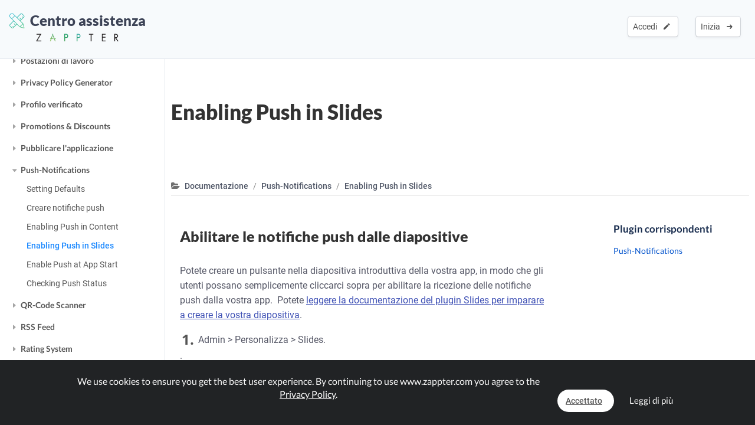

--- FILE ---
content_type: text/html; charset=UTF-8
request_url: https://www.zappter.com/docs/it-it/push-notifications-enabling-push-in-slides.html
body_size: 46384
content:
    <!DOCTYPE html>
        <html lang="it">
    <head>

                <meta name="author" content="Zappter AG">
        <meta name="facebook-domain-verification" content="hnir8pq5d11dihfjrjbau1uaomtunt"/>

        <meta name="referrer" content="strict-origin-when-cross-origin">

                <meta name="copyright"
              content="Zappter AG 2026">
                <meta name="generator"
              content="Zappter AG 2026">
                <title>Zappter Documentazione - Push-Notifications / Enabling Push in Slides</title>
        <meta property="og:title" content="Zappter Documentazione - Push-Notifications / Enabling Push in Slides"/>
                <meta name="description" content="Your tutorial for Push-Notifications - &laquo;Enabling Push in Slides&raquo;.">
        <meta property="og:description" content="Your tutorial for Push-Notifications - &laquo;Enabling Push in Slides&raquo;."/>
                <meta name="keywords" content="app plugins, app builder, app, zappter, apps, zappter community, zappter docs, zappter help center, push-notifications, enabling push in slides">
                    <link rel="alternate" hreflang="en" href="https://www.zappter.com/docs/en-us/push-notifications-enabling-push-in-slides.html">

                        <link rel="alternate" hreflang="de" href="https://www.zappter.com/docs/de-ch/push-notifications-enabling-push-in-slides.html">

                        <link rel="alternate" hreflang="fr" href="https://www.zappter.com/docs/fr-ch/push-notifications-enabling-push-in-slides.html">

                        <link rel="alternate" hreflang="it" href="https://www.zappter.com/docs/it-it/push-notifications-enabling-push-in-slides.html">

                        <link rel="alternate" hreflang="es" href="https://www.zappter.com/docs/es-es/push-notifications-enabling-push-in-slides.html">

                    <meta property="og:site_name" content="Zappter Documentazione - Push-Notifications / Enabling Push in Slides">
                <meta property="og:url" content="https://www.zappter.com/docs/it-it/push-notifications-enabling-push-in-slides.html">
                        <meta property="og:image" content="https://firebasestorage.googleapis.com/v0/b/mycz-eu/o/uploads%2FPfub3clPTi75052sicQaNdsfXgZmybmsni90lm2b-Z-promo_push_jpg.jpg?alt=media&token=c65025f8-4f17-420a-86ec-d5178ae169d0">
                <meta property="og:locale" content="it_IT">

                    <meta name="p:domain_verify" content="f06835dffc302731a56b064b05f9fb59"/>
            
                        <meta name="viewport" content="width=device-width, initial-scale=1">
                        <meta charset="utf-8">
        <link rel="apple-touch-icon" sizes="180x180" href="/assets/favicon/apple-touch-icon.png">
        <link rel="icon" type="image/png" sizes="32x32" href="/assets/favicon/favicon-32x32.png">
        <link rel="icon" type="image/png" sizes="16x16" href="/assets/favicon/favicon-16x16.png">
        <link rel="manifest" href="/assets/favicon/site.webmanifest">
        <link rel="mask-icon" href="/assets/favicon/safari-pinned-tab.svg" color="#5bbad5">
        <meta name="msapplication-TileColor" content="#da532c">
        <meta name="theme-color" content="#f7fafc">
        <meta name="msapplication-config" content="/assets/favicon/browserconfig.xml">

                    <link rel="stylesheet" data-zapped=1 type="text/css"
                  href="https://cdn1.zappter.com/assets/prod/f58ab1e7010d312ea79a9ec08c5b6684.css?9.1.139"/>             <link rel="stylesheet" data-zapped=1 type="text/css"
                  href="https://cdn2.zappter.com/assets/prod/88321dcb63a46343012be99f344ea4c2.css?9.1.139"/>             <link rel="stylesheet" data-zapped=1 type="text/css"
                  href="https://cdn3.zappter.com/assets/prod/56458206cbc01ae7a1b903f407403445.css?9.1.139"/>             <link rel="stylesheet" data-zapped=1 type="text/css"
                  href="https://cdn4.zappter.com/assets/prod/a5a5d795e69bccae74a620f8a8ea01b6.css?9.1.139"/>             <link rel="stylesheet" data-zapped=1 type="text/css"
                  href="https://cdn5.zappter.com/assets/prod/f57d3fa561be5ed2891cfd1374591fde.css?9.1.139"/>             <link rel="stylesheet" data-zapped=1 type="text/css"
                  href="https://cdn6.zappter.com/assets/prod/680e179229f9993119c148297ea05d72.css?9.1.139"/>             <link rel="stylesheet" data-zapped=1 type="text/css"
                  href="https://cdn1.zappter.com/assets/prod/7f88bf7e80b9a2cd937b4ea69a4faa9b.css?9.1.139"/>             <link rel="stylesheet" data-zapped=1 type="text/css"
                  href="https://cdn2.zappter.com/assets/prod/1d94aa80ac4593c812663355e3e73a65.css?9.1.139"/>             <link rel="stylesheet" data-zapped=1 type="text/css"
                  href="https://cdn3.zappter.com/assets/prod/784a129930d537924367f9f9168bc7f4.css?9.1.139"/> 
        
        <!--[if lt IE 9]>
        <script src="https://oss.maxcdn.com/libs/html5shiv/3.7.0/html5shiv.js"></script>
        <script src="https://oss.maxcdn.com/libs/respond.js/1.4.2/respond.min.js"></script>
        <![endif]-->
        <style type="text/css" media="screen">
            html {
                margin-top: 0px !important;
            }

            * html body {
                margin-top: 0px !important;
            }
        </style>

        
        
    </head>

    <body>

                <div class="zapp-w-header dark docs-header displayNone">

                <div class="logo">
                    <a href="/docs/it-it/">
                        <div class="slogan" >
                            <i class="zapp-icon zapp-icon-docs"></i> Centro assistenza                        </div>
                    </a>
                    <a href="/it-it/">
                        <img class="logo" src="/assets/img/logo_txt.png"  />
                    </a>

                </div>

                
                        <div class="zapp-w-header-entry col-xs-none fright">
                            <a class="zapp-btn zapp-btn-s" href="/register/it-it/">
                                Inizia</u>                                &nbsp;<i class="ion-arrow-right-c"></i>
                            </a>
                        </div>
                        <div class="zapp-w-header-entry col-xs-none fright">
                            <a class="zapp-btn zapp-btn-s" href="/login/it-it/">
                                Accedi</u>                                &nbsp;<i class="ion-android-create"></i>
                            </a>
                        </div>



                        

                <div class="zapp-w-header-entry col-md-none col-xs-3">
                    <a class="zapp-btn" onclick="zappter_home_mobile_menu(); return false;">
                        <i class="zapp-icon zapp-icon-menu-9 zapp-icon-big button-zappter"></i>
                    </a>
                </div>

            
            </div>
            
            <div class="zapp-blog-container">

                <div class="zapp-doc-sidebar">
                    
        <div class="zapp-doc-sidebar-mobile-close" onclick="zapp_doc_mobile_close();"><i class="ion-close-round"></i></div>

        <h2 class="pointer" onclick="window.location.href = '/docs/';">Centro assistenza</h2>

        <a href="/marketplace/it-it/community/" target="_blank">
            Comunità / Forum        </a>

        <a href="#" onclick="zapp_docs_help();return false;">
            Chiedi al supporto di Zappter        </a>

        <a href="/we-build-your-app/it-it/" target="_blank">
            Costruiamo la tua app        </a>

        <a href="/marketplace/it-it/" target="_blank">
            Marketplace        </a>

        <h2 class="pointer" onclick="window.location.href = '/docs/';">Documentazione</h2>

        <a href="#" onclick="zapp_docs_lang();return false;" class="">
            Italiano <i class="ion-arrow-down-b"></i><br><br>
        </a>

        <div class="zapp-doc-searchbar-container">
            <input type="text" placeholder="Cerca la documentazione..." value="" style=";">
        </div>

        <h2 class="title" >Generale</h2>

                        <div class="zapp-doc-sidebar-group " data-id="general" data-is-disabled="0" data-is-restricted="0" data-tags="core,zappter core function,built-in function,builtin function,main function,built-in feature, builtin feature, features, feature,,,Getting started,Erste Schritte,Cómo empezar,Per iniziare">

                    <a href="#" class="zapp-doc-sidebar-title" onclick="$(this).parent().toggleClass('active');return false;">Per iniziare</a>

                                        <a href="/docs/it-it/general-creating-content.html" data-type="doc" data-sidebar-symbol="0" data-tags=",,,Creating content,Inhalte erstellen,Creación de contenidos,Creazione di contenuti" data-id="general-creating-content" class="zapp-doc-sidebar-entry ">Creazione di contenuti</a>

                                    <a href="/docs/it-it/general-installing-plugins.html" data-type="doc" data-sidebar-symbol="0" data-tags=",,,Installing plugins,Installieren von Plugins,Instalación de plugins,Installare i plugin" data-id="general-installing-plugins" class="zapp-doc-sidebar-entry ">Installare i plugin</a>

                                    <a href="/docs/it-it/general-customizing-upper-bar.html" data-type="doc" data-sidebar-symbol="0" data-tags=",,,Customizing upper bar,Obere Leiste anpassen,Personalización de la barra superior,Personalizzazione della barra superiore" data-id="general-customizing-upper-bar" class="zapp-doc-sidebar-entry ">Personalizzazione della barra superiore</a>

                                    <a href="/docs/it-it/general-customizing-bottom-bar.html" data-type="doc" data-sidebar-symbol="0" data-tags=",,,Customizing bottom bar,Untere Leiste anpassen,Personalización de la barra inferior,Personalizzazione della barra inferiore" data-id="general-customizing-bottom-bar" class="zapp-doc-sidebar-entry ">Personalizzazione della barra inferiore</a>

                                    <a href="/docs/it-it/general-changing-templates.html" data-type="doc" data-sidebar-symbol="0" data-tags=",,,Changing template,Vorlage ändern,Cambio de plantilla,Modifica del modello" data-id="general-changing-templates" class="zapp-doc-sidebar-entry ">Modifica del modello</a>

                                    <a href="/docs/it-it/general-try-the-app.html" data-type="doc" data-sidebar-symbol="0" data-tags=",,,Try the app,App testen,Pruebe su aplicación,Prova la tua app" data-id="general-try-the-app" class="zapp-doc-sidebar-entry ">Prova la tua app</a>

                                    <a href="/docs/it-it/general-changing-rules.html" data-type="doc" data-sidebar-symbol="0" data-tags=",,,Changing Rules,Regeln ändern,Cambio de reglas,Cambiare le regole" data-id="general-changing-rules" class="zapp-doc-sidebar-entry ">Cambiare le regole</a>

                                    <a href="/docs/it-it/general-changing-logo.html" data-type="doc" data-sidebar-symbol="0" data-tags=",,,Changing Logo,Logo ändern,Cambio de logotipo,Cambiare il logo" data-id="general-changing-logo" class="zapp-doc-sidebar-entry ">Cambiare il logo</a>

                                    <a href="/docs/it-it/general-accessing-web-app.html" data-type="doc" data-sidebar-symbol="0" data-tags=",,,Accessing Web App,Zugriff auf die Web App,Acceso a la aplicación web,Accesso all'applicazione web" data-id="general-accessing-web-app" class="zapp-doc-sidebar-entry ">Accesso all'applicazione web</a>

                                </div>
                                <div class="zapp-doc-sidebar-group " data-id="designing-your-app" data-is-disabled="0" data-is-restricted="0" data-tags="design, change design, redesign, designer, app designs, app design,,,Changing the design,Ändern des Designs,Cambiar el diseño,Modifica del design">

                    <a href="#" class="zapp-doc-sidebar-title" onclick="$(this).parent().toggleClass('active');return false;">Modifica del design</a>

                                        <a href="/docs/it-it/general-customizing-design.html" data-type="doc" data-sidebar-symbol="0" data-tags=",,,Customizing Design,Design anpassen,Personalización del diseño,Personalizzazione del design" data-id="general-customizing-design" class="zapp-doc-sidebar-entry ">Personalizzazione del design</a>

                                    <a href="/docs/it-it/general-typography.html" data-type="doc" data-sidebar-symbol="0" data-tags=",,,Typography,Typografie,Cambiar las fuentes de la aplicación" data-id="general-typography" class="zapp-doc-sidebar-entry ">Typography</a>

                                    <a href="/docs/it-it/general-button-colors.html" data-type="doc" data-sidebar-symbol="0" data-tags=",,,Button Colors,Schaltflächen-Farben,Colores de los botones,Colori dei pulsanti" data-id="general-button-colors" class="zapp-doc-sidebar-entry ">Colori dei pulsanti</a>

                                    <a href="/docs/it-it/general-hiding-an-element.html" data-type="doc" data-sidebar-symbol="0" data-tags=",,,Hiding an element,Ein Element verstecken,Ocultar un elemento,Nascondere un elemento" data-id="general-hiding-an-element" class="zapp-doc-sidebar-entry ">Nascondere un elemento</a>

                                    <a href="/docs/it-it/general-resizing-rotating-cropping-images.html" data-type="doc" data-sidebar-symbol="0" data-tags=",,,Resizing, Rotating & Cropping Images,Ändern der Grösse, Drehen und Zuschneiden von Bildern,Cambio de tamaño, rotación y recorte de imágenes,Ridimensionamento, rotazione e ritaglio delle immagini" data-id="general-resizing-rotating-cropping-images" class="zapp-doc-sidebar-entry ">Ridimensionamento, rotazione e ritaglio delle immagini</a>

                                    <a href="/docs/it-it/general-marketplace-app-designs.html" data-type="doc" data-sidebar-symbol="0" data-tags=",,,Marketplace App Designs,Marketplace App Designs,Diseños de aplicaciones de mercado,Disegni di app per il mercato" data-id="general-marketplace-app-designs" class="zapp-doc-sidebar-entry ">Disegni di app per il mercato</a>

                                </div>
                                <div class="zapp-doc-sidebar-group " data-id="customizable-sidebar" data-is-disabled="0" data-is-restricted="0" data-tags="UI, sidebar, side bar, menu bar, side menu, humburger, side-bar, customize, bar<br>,,,Add a sidebar menu,Ein Sidebar Menü hinzufügen,Añadir un menú en la barra lateral,Aggiungere un menu alla barra laterale">

                    <a href="#" class="zapp-doc-sidebar-title" onclick="$(this).parent().toggleClass('active');return false;">Aggiungere un menu alla barra laterale</a>

                                        <a href="/docs/it-it/customizable-sidebar-creating-sidebar.html" data-type="doc" data-sidebar-symbol="0" data-tags=",,,Creating a sidebar,Seitenleiste erstellen,Creación de la barra lateral,Creare la barra laterale" data-id="customizable-sidebar-creating-sidebar" class="zapp-doc-sidebar-entry ">Creare la barra laterale</a>

                                    <a href="/docs/it-it/customizable-sidebar-customizing-sidebar.html" data-type="doc" data-sidebar-symbol="0" data-tags=",,,Customizing the sidebar,Anpassen der Seitenleiste,Personalización de la barra lateral,Personalizzazione della barra laterale" data-id="customizable-sidebar-customizing-sidebar" class="zapp-doc-sidebar-entry ">Personalizzazione della barra laterale</a>

                                    <a href="/docs/it-it/customizable-sidebar-restoring-default-sidebar.html" data-type="doc" data-sidebar-symbol="0" data-tags=",,,Restoring default sidebar,Standard-Sidebar wiederherstellen,Restaurar la barra lateral por defecto" data-id="customizable-sidebar-restoring-default-sidebar" class="zapp-doc-sidebar-entry ">Restoring default sidebar</a>

                                </div>
                                <div class="zapp-doc-sidebar-group " data-id="splash-screens-slides" data-is-disabled="0" data-is-restricted="0" data-tags="UI, splash screen, splash, intro, start screen, slide, begin,,,Create intro slides,Intro Slides erstellen,Crear diapositivas de introducción,Creazione di diapositive introduttive">

                    <a href="#" class="zapp-doc-sidebar-title" onclick="$(this).parent().toggleClass('active');return false;">Creazione di diapositive introduttive</a>

                                        <a href="/docs/it-it/splash-screens-slides-setting-up-intro-slides.html" data-type="doc" data-sidebar-symbol="0" data-tags=",,,Setting up intro slides,Intro Slides einrichten,Configuración de las diapositivas de introducción,Impostazione delle diapositive introduttive" data-id="splash-screens-slides-setting-up-intro-slides" class="zapp-doc-sidebar-entry ">Impostazione delle diapositive introduttive</a>

                                    <a href="/docs/it-it/splash-screens-slides-duplicating-slide.html" data-type="doc" data-sidebar-symbol="0" data-tags=",,,Duplicating a slide,Duplizieren eines Slides,Duplicar una diapositiva,Duplicazione di una diapositiva" data-id="splash-screens-slides-duplicating-slide" class="zapp-doc-sidebar-entry ">Duplicazione di una diapositiva</a>

                                </div>
                                <div class="zapp-doc-sidebar-group " data-id="workstation" data-is-disabled="0" data-is-restricted="0" data-tags="workstation, orders, bestellungen, ipad, tablet,,,Workstations,Workstations,Puestos de trabajo,Postazioni di lavoro">

                    <a href="#" class="zapp-doc-sidebar-title" onclick="$(this).parent().toggleClass('active');return false;">Postazioni di lavoro</a>

                                        <a href="/docs/it-it/general-understanding-workstations.html" data-type="doc" data-sidebar-symbol="0" data-tags=",,,Understanding Workstations,Workstations verstehen,Entender los puestos de trabajo,Capire le stazioni di lavoro" data-id="general-understanding-workstations" class="zapp-doc-sidebar-entry ">Capire le stazioni di lavoro</a>

                                    <a href="/docs/it-it/general-mail-groups-accounts.html" data-type="doc" data-sidebar-symbol="0" data-tags=",,,Mail Groups & Accounts,Mail Gruppen &amp; Konten,Mail Gruppen &amp; Konten,Gruppi di posta e account" data-id="general-mail-groups-accounts" class="zapp-doc-sidebar-entry ">Gruppi di posta e account</a>

                                </div>
                                <div class="zapp-doc-sidebar-group " data-id="app-store-presence" data-is-disabled="0" data-is-restricted="0" data-tags="app store, ios, android, app store, appstore, google, play, apple, store, store, publish,,,,Publishing your app,Veröffentlichen deiner App,Publicar su aplicación,Pubblicare l'applicazione">

                    <a href="#" class="zapp-doc-sidebar-title" onclick="$(this).parent().toggleClass('active');return false;">Pubblicare l'applicazione</a>

                                        <a href="/docs/it-it/app-store-presence-preparing-app-store-submission.html" data-type="doc" data-sidebar-symbol="0" data-tags=",,,App Store Submission,App Store Einreichung,Presentación en la App Store,Presentazione dell'App Store" data-id="app-store-presence-preparing-app-store-submission" class="zapp-doc-sidebar-entry ">Presentazione dell'App Store</a>

                                    <a href="/docs/it-it/app-store-presence-app-icon.html" data-type="doc" data-sidebar-symbol="0" data-tags=",,,App Icon,App-Icon,Icono de la aplicación" data-id="app-store-presence-app-icon" class="zapp-doc-sidebar-entry ">App Icon</a>

                                    <a href="/docs/it-it/app-store-presence-app-store-description.html" data-type="doc" data-sidebar-symbol="0" data-tags=",,,App Store Description,App Store Beschreibung,Descripción de la App Store" data-id="app-store-presence-app-store-description" class="zapp-doc-sidebar-entry ">App Store Description</a>

                                    <a href="/docs/it-it/app-store-presence-keywords.html" data-type="doc" data-sidebar-symbol="0" data-tags=",,,Keywords,Schlüsselwörter,Palabras clave" data-id="app-store-presence-keywords" class="zapp-doc-sidebar-entry ">Keywords</a>

                                    <a href="/docs/it-it/app-store-presence-screenshots.html" data-type="doc" data-sidebar-symbol="0" data-tags=",,,Screenshots,Bildschirmfotos,Capturas de pantalla" data-id="app-store-presence-screenshots" class="zapp-doc-sidebar-entry ">Screenshots</a>

                                    <a href="/docs/it-it/app-store-presence-startscreen.html" data-type="doc" data-sidebar-symbol="0" data-tags=",,,Startscreen,Startbildschirm,Pantalla de inicio" data-id="app-store-presence-startscreen" class="zapp-doc-sidebar-entry ">Startscreen</a>

                                    <a href="/docs/it-it/app-store-presence-google-feature-graphic.html" data-type="doc" data-sidebar-symbol="0" data-tags=",,,Google Feature Graphic ,Google Feature Graphic,Gráfico de características de Google " data-id="app-store-presence-google-feature-graphic" class="zapp-doc-sidebar-entry ">Google Feature Graphic </a>

                                    <a href="/docs/it-it/app-store-presence-before-submitting-apple-guidelines.html" data-type="doc" data-sidebar-symbol="0" data-tags=",,,Apple Guidelines,Apple Richtlinien,Directrices de Apple,Linee guida Apple" data-id="app-store-presence-before-submitting-apple-guidelines" class="zapp-doc-sidebar-entry ">Linee guida Apple</a>

                                    <a href="/docs/it-it/app-store-presence-all-set-submit.html" data-type="doc" data-sidebar-symbol="0" data-tags=",,,All Set, Submit,Alles einstellen, einreichen,Todo listo, enviar" data-id="app-store-presence-all-set-submit" class="zapp-doc-sidebar-entry ">All Set, Submit</a>

                                </div>
                                <div class="zapp-doc-sidebar-group " data-id="custom-domain" data-is-disabled="0" data-is-restricted="0" data-tags="marketing, web, domain, desktop, hybrid, app, web-app, pwa,,,Custom web-app domain,Eigene Web-App-Domäne,Dominio personalizado de la aplicación web,Dominio web-app personalizzato">

                    <a href="#" class="zapp-doc-sidebar-title" onclick="$(this).parent().toggleClass('active');return false;">Dominio web-app personalizzato</a>

                                        <a href="/docs/it-it/custom-domain-setting-up-custom-domain.html" data-type="doc" data-sidebar-symbol="0" data-tags=",,,Setting Up Custom Domain,Benutzerdefinierte Domäne einrichten,Configuración del Dominio Personalizado,Impostazione del dominio personalizzato" data-id="custom-domain-setting-up-custom-domain" class="zapp-doc-sidebar-entry ">Impostazione del dominio personalizzato</a>

                                    <a href="/docs/it-it/custom-domain-domain-redirects.html" data-type="doc" data-sidebar-symbol="0" data-tags=",,,Domain Redirects,Domain-Umleitungen,Redireccionamiento de dominios,Reindirizzamenti di dominio" data-id="custom-domain-domain-redirects" class="zapp-doc-sidebar-entry ">Reindirizzamenti di dominio</a>

                                </div>
                                <div class="zapp-doc-sidebar-group " data-id="account--help" data-is-disabled="0" data-is-restricted="0" data-tags="help, account, delete account, löschen, account löschen, konto löschen,,,Account & Help,Konto & Hilfe,Cuenta y ayuda,Account e assistenza">

                    <a href="#" class="zapp-doc-sidebar-title" onclick="$(this).parent().toggleClass('active');return false;">Account e assistenza</a>

                                        <a href="/docs/it-it/general-troubleshooting.html" data-type="doc" data-sidebar-symbol="0" data-tags=",,,Troubleshooting,Troubleshooting,Solución de problemas" data-id="general-troubleshooting" class="zapp-doc-sidebar-entry ">Troubleshooting</a>

                                    <a href="/docs/it-it/general-granting-support-access.html" data-type="doc" data-sidebar-symbol="0" data-tags=",,,Granting Support Access,Zugang zur Unterstützung gewähren,Conceder acceso a la ayuda,Garantire l'accesso al supporto" data-id="general-granting-support-access" class="zapp-doc-sidebar-entry ">Garantire l'accesso al supporto</a>

                                    <a href="/docs/it-it/general-manage-subscriptions.html" data-type="doc" data-sidebar-symbol="0" data-tags=",,,Manage Subscriptions,Abonnements verwalten,Gestionar las suscripciones,Gestire gli abbonamenti" data-id="general-manage-subscriptions" class="zapp-doc-sidebar-entry ">Gestire gli abbonamenti</a>

                                    <a href="/docs/it-it/general-changing-account-info.html" data-type="doc" data-sidebar-symbol="0" data-tags=",,,Changing Account Info,Kontoinformationen ändern,Cambiar la información de la cuenta,Cambiare le informazioni del conto" data-id="general-changing-account-info" class="zapp-doc-sidebar-entry ">Cambiare le informazioni del conto</a>

                                    <a href="/docs/it-it/restart-from-scratch.html" data-type="doc" data-sidebar-symbol="0" data-tags=",,,Restart from scratch,Von Grund auf neu starten,Reiniciar desde cero,Riavviare da zero" data-id="restart-from-scratch" class="zapp-doc-sidebar-entry ">Riavviare da zero</a>

                                </div>
                                <div class="zapp-doc-sidebar-group " data-id="categories" data-is-disabled="0" data-is-restricted="0" data-tags="subpage, categories, category, subpages, sub pages, sub page, sub category, subcategory, subcategories,,,Pages & Categories,Seiten & Kategorien,Pages et catégories,Pagine e categorie,Páginas y categorías">

                    <a href="#" class="zapp-doc-sidebar-title" onclick="$(this).parent().toggleClass('active');return false;">Pagine e categorie</a>

                                        <a href="/docs/it-it/categories-creating-pages.html" data-type="doc" data-sidebar-symbol="0" data-tags=",,,Creating pages,Seiten erstellen,Création de pages,Creazione di pagine,Creación de páginas" data-id="categories-creating-pages" class="zapp-doc-sidebar-entry ">Creazione di pagine</a>

                                    <a href="/docs/it-it/categories-creating-categories.html" data-type="doc" data-sidebar-symbol="0" data-tags=",,,Creating categories,Kategorien erstellen,Création de catégories,Creazione di categorie,Creación de categorías" data-id="categories-creating-categories" class="zapp-doc-sidebar-entry ">Creazione di categorie</a>

                                    <a href="/docs/it-it/categories-creating-subcategories.html" data-type="doc" data-sidebar-symbol="0" data-tags=",,,Creating sub-categories,Unterkategorien erstellen,Création de sous-catégories,Creazione di sottocategorie,Creación de subcategorías" data-id="categories-creating-subcategories" class="zapp-doc-sidebar-entry ">Creazione di sottocategorie</a>

                                    <a href="/docs/it-it/categories-linking-categories.html" data-type="doc" data-sidebar-symbol="0" data-tags=",,,Linking categories,Kategorien verlinken,Lier les catégories,Collegamento di categorie,Vinculación de categorías" data-id="categories-linking-categories" class="zapp-doc-sidebar-entry ">Collegamento di categorie</a>

                                    <a href="/docs/it-it/categories-creating-user-targeted-content.html" data-type="doc" data-sidebar-symbol="0" data-tags=",,,Creating user-targeted content,Nutzerorientierte Inhalte erstellen,Création de contenu ciblé sur l'utilisateur,Creare contenuti mirati per l'utente,Creación de contenidos orientados al usuario" data-id="categories-creating-user-targeted-content" class="zapp-doc-sidebar-entry ">Creare contenuti mirati per l'utente</a>

                                    <a href="/docs/it-it/categories-limiting-to-registered-users-only.html" data-type="doc" data-sidebar-symbol="0" data-tags=",,,Limiting to Registered Users Only,Nur auf registrierte Benutzer beschränken,Limitación a los usuarios registrados" data-id="categories-limiting-to-registered-users-only" class="zapp-doc-sidebar-entry ">Limiting to Registered Users Only</a>

                                    <a href="/docs/it-it/categories-upperbar-bottombar-categories.html" data-type="doc" data-sidebar-symbol="0" data-tags=",,,Upperbar & Bottombar Categories,Upperbar &amp; Bottombar Kategorien,Categorías de la barra superior y la barra inferior" data-id="categories-upperbar-bottombar-categories" class="zapp-doc-sidebar-entry ">Upperbar & Bottombar Categories</a>

                                    <a href="/docs/it-it/categories-horizontal-scrolling-pages.html" data-type="doc" data-sidebar-symbol="0" data-tags=",,,Horizontal Scrolling Pages,Horizontal scrollende Seiten,Páginas de desplazamiento horizontal,Pagine a scorrimento orizzontale" data-id="categories-horizontal-scrolling-pages" class="zapp-doc-sidebar-entry ">Pagine a scorrimento orizzontale</a>

                                    <a href="/docs/it-it/categories-google-maps-marker.html" data-type="doc" data-sidebar-symbol="0" data-tags=",,,Google Maps Marker,Google Maps Marker,Marcador de Google Maps,Marcatore di Google Maps" data-id="categories-google-maps-marker" class="zapp-doc-sidebar-entry ">Marcatore di Google Maps</a>

                                </div>
                        <h2 class="title">Video</h2>

                            <a href="/docs/it-it/mastering-the-content-editor.html" data-type="video" data-sidebar-symbol="0" data-tags="content, zappter content video, edit content, edit app, app creator zappter, app creator video,,,Mastering the content editor,Den Content Editor beherrschen,Padroneggiare l'editor di contenuti,Dominar el editor de contenidos" data-id="mastering-the-content-editor" class="zapp-doc-sidebar-entry ">Padroneggiare l'editor di contenuti</a>

                                    <a href="/docs/it-it/pixel-perfect-design.html" data-type="video" data-sidebar-symbol="0" data-tags="design, zappter design video, edit design, edit app, app creator zappter, app creator video,,,Pixel perfect design,Pixelgenaues Design,Padroneggiare l'editor di contenuti,Dominar el editor de contenidos" data-id="pixel-perfect-design" class="zapp-doc-sidebar-entry ">Padroneggiare l'editor di contenuti</a>

                                    <a href="/docs/it-it/setup-your-e-commerce-store.html" data-type="video" data-sidebar-symbol="0" data-tags=",,,Setup your E-Commerce Store,Deinen E-Commerce-Shop einrichten,Configurazione del negozio di e-commerce,Configure su tienda de comercio electrónico" data-id="setup-your-e-commerce-store" class="zapp-doc-sidebar-entry ">Configurazione del negozio di e-commerce</a>

                                    <a href="/docs/it-it/configure-your-booking-engine.html" data-type="video" data-sidebar-symbol="0" data-tags=",,,Configure your booking engine,Konfiguriere dein Buchungssystem,Configurare il motore di prenotazione,Configure su motor de reservas" data-id="configure-your-booking-engine" class="zapp-doc-sidebar-entry ">Configurare il motore di prenotazione</a>

                                    <a href="/docs/it-it/event-system-drop-in-video.html" data-type="video" data-sidebar-symbol="0" data-tags=",,,Event-System / Drop-In,Event-System / Drop-In,Sistema di eventi / Drop-In,Sistema de eventos / Drop-In" data-id="event-system-drop-in-video" class="zapp-doc-sidebar-entry ">Sistema di eventi / Drop-In</a>

                
        <h2 class="title">Popolare</h2>

                            <a href="/docs/it-it/app-store-presence-preparing-app-store-submission.html" data-type="doc" data-sidebar-symbol="0" data-tags=",,,App Store Submission,App Store Einreichung,Presentación en la App Store,Presentazione dell'App Store" data-id="app-store-presence-preparing-app-store-submission" class="zapp-doc-sidebar-entry ">Presentazione dell'App Store</a>

                                    <a href="/docs/it-it/push-notifications-creating-push-notifications.html" data-type="doc" data-sidebar-symbol="0" data-tags=",,,Creating Push Notifications,Push-Benachrichtigungen erstellen,Creación de notificaciones push,Creare notifiche push" data-id="push-notifications-creating-push-notifications" class="zapp-doc-sidebar-entry ">Creare notifiche push</a>

                                    <a href="/docs/it-it/general-typography.html" data-type="doc" data-sidebar-symbol="0" data-tags=",,,Typography,Typografie,Cambiar las fuentes de la aplicación" data-id="general-typography" class="zapp-doc-sidebar-entry ">Typography</a>

                                    <a href="/docs/it-it/general-changing-templates.html" data-type="doc" data-sidebar-symbol="0" data-tags=",,,Changing template,Vorlage ändern,Cambio de plantilla,Modifica del modello" data-id="general-changing-templates" class="zapp-doc-sidebar-entry ">Modifica del modello</a>

                                    <a href="/docs/it-it/general-changing-rules.html" data-type="doc" data-sidebar-symbol="0" data-tags=",,,Changing Rules,Regeln ändern,Cambio de reglas,Cambiare le regole" data-id="general-changing-rules" class="zapp-doc-sidebar-entry ">Cambiare le regole</a>

                
        <h2 class="title">Moduli di business</h2>

                        <div class="zapp-doc-sidebar-group " data-id="e-commerce" data-is-disabled="0" data-is-restricted="0" data-tags="ecommerce, e-commerce, electronic commerce, mcommerce, m-commerce, online shopping, shopping, online ordering, selling, shop, sales, articles, article,,,E-Commerce / Shop,E-Commerce / Shop">

                    <a href="#" class="zapp-doc-sidebar-title" onclick="$(this).parent().toggleClass('active');return false;">E-Commerce / Shop</a>

                                        <a href="/docs/it-it/e-commerce-setting-defaults.html" data-type="doc" data-sidebar-symbol="0" data-tags=",,,Setting Defaults,Standardwerte einstellen,Configuración de los valores predeterminados" data-id="e-commerce-setting-defaults" class="zapp-doc-sidebar-entry ">Setting Defaults</a>

                                    <a href="/docs/it-it/e-commerce-creating-articles.html" data-type="doc" data-sidebar-symbol="0" data-tags=",,,Creating Articles,Artikel erstellen,Creación de artículos" data-id="e-commerce-creating-articles" class="zapp-doc-sidebar-entry ">Creating Articles</a>

                                    <a href="/docs/it-it/e-commerce-how-to-design-product-pages.html" data-type="doc" data-sidebar-symbol="0" data-tags=",,,How to Design Product Pages?,Wie gestaltet man Produktseiten?,¿Cómo diseñar páginas de productos?,Come progettare le pagine dei prodotti?" data-id="e-commerce-how-to-design-product-pages" class="zapp-doc-sidebar-entry ">Come progettare le pagine dei prodotti?</a>

                                    <a href="/docs/it-it/e-commerce-making-orders.html" data-type="doc" data-sidebar-symbol="0" data-tags=",,,Making Orders,Bestellungen machen,Hacer pedidos" data-id="e-commerce-making-orders" class="zapp-doc-sidebar-entry ">Making Orders</a>

                                    <a href="/docs/it-it/e-commerce-receiving-orders---workstations.html" data-type="doc" data-sidebar-symbol="0" data-tags=",,,Receiving Orders - Workstations,Aufträge entgegennehmen - Arbeitsstationen,Recepción de pedidos - Puestos de trabajo" data-id="e-commerce-receiving-orders---workstations" class="zapp-doc-sidebar-entry ">Receiving Orders - Workstations</a>

                                    <a href="/docs/it-it/e-commerce-receiving-orders---admin.html" data-type="doc" data-sidebar-symbol="0" data-tags=",,,Receiving Orders - Admin,Aufträge erhalten - Admin,Recepción de Pedidos - Administración" data-id="e-commerce-receiving-orders---admin" class="zapp-doc-sidebar-entry ">Receiving Orders - Admin</a>

                                    <a href="/docs/it-it/e-commerce-viewing-results-stats.html" data-type="doc" data-sidebar-symbol="0" data-tags=",,,Viewing Results & Stats,Anzeigen von Ergebnissen und Statistiken,Ver resultados y estadísticas" data-id="e-commerce-viewing-results-stats" class="zapp-doc-sidebar-entry ">Viewing Results & Stats</a>

                                    <a href="/docs/it-it/e-commerce-restrict-countries.html" data-type="doc" data-sidebar-symbol="0" data-tags=",,,Restrict Countries,Länder einschränken,Restringir países,Limitare i paesi" data-id="e-commerce-restrict-countries" class="zapp-doc-sidebar-entry ">Limitare i paesi</a>

                                    <a href="/docs/it-it/e-commerce-enabling-loyalty-points.html" data-type="doc" data-sidebar-symbol="0" data-tags=",,,Enabling Loyalty Points,Treuepunkte einrichten,Establecer los puntos de fidelidad" data-id="e-commerce-enabling-loyalty-points" class="zapp-doc-sidebar-entry ">Enabling Loyalty Points</a>

                                    <a href="/docs/it-it/e-commerce-adding-variations-and-modifiers.html" data-type="doc" data-sidebar-symbol="0" data-tags=",,,Adding Variations and Modifiers,Hinzufügen von Variationen und Modifikatoren,Añadir variaciones y modificadores" data-id="e-commerce-adding-variations-and-modifiers" class="zapp-doc-sidebar-entry ">Adding Variations and Modifiers</a>

                                    <a href="/docs/it-it/e-commerce-using-ingredients.html" data-type="doc" data-sidebar-symbol="0" data-tags=",,,Using Ingredients,Verwenden von Zutaten,Ingredientes que facilitan el trabajo" data-id="e-commerce-using-ingredients" class="zapp-doc-sidebar-entry ">Using Ingredients</a>

                                    <a href="/docs/it-it/e-commerce-enabling-tips.html" data-type="doc" data-sidebar-symbol="0" data-tags=",,,Enabling Tips,Trinkgeld aktivieren,Consejos de habilitación" data-id="e-commerce-enabling-tips" class="zapp-doc-sidebar-entry ">Enabling Tips</a>

                                    <a href="/docs/it-it/e-commerce-enabling-customer-ratings.html" data-type="doc" data-sidebar-symbol="0" data-tags=",,,Enabling Customer Ratings,Kundenbewertungen aktivieren,Habilitación de las valoraciones de los clientes" data-id="e-commerce-enabling-customer-ratings" class="zapp-doc-sidebar-entry ">Enabling Customer Ratings</a>

                                    <a href="/docs/it-it/e-commerce-setting-up-upsell-cross-sell.html" data-type="doc" data-sidebar-symbol="0" data-tags=",,,Setting up Upsell & Cross-sell,Upsell & Cross-Sell einrichten,Configuración de las ventas adicionales y cruzadas" data-id="e-commerce-setting-up-upsell-cross-sell" class="zapp-doc-sidebar-entry ">Setting up Upsell & Cross-sell</a>

                                    <a href="/docs/it-it/e-commerce-setting-up-packages.html" data-type="doc" data-sidebar-symbol="0" data-tags=",,,Setting up Packages,Pakete einrichten,Configuración de los paquetes" data-id="e-commerce-setting-up-packages" class="zapp-doc-sidebar-entry ">Setting up Packages</a>

                                    <a href="/docs/it-it/e-commerce-enabling-value-added-taxes.html" data-type="doc" data-sidebar-symbol="0" data-tags=",,,Enabling Value Added Taxes,Ermöglichung von Mehrwertsteuersätzen,Habilitación de los impuestos sobre el valor añadido" data-id="e-commerce-enabling-value-added-taxes" class="zapp-doc-sidebar-entry ">Enabling Value Added Taxes</a>

                                    <a href="/docs/it-it/e-commerce-enabling-shipment-costs.html" data-type="doc" data-sidebar-symbol="0" data-tags=",,,Enabling Shipment Costs,Ermöglichung der Versandkosten,Habilitación de los gastos de envío" data-id="e-commerce-enabling-shipment-costs" class="zapp-doc-sidebar-entry ">Enabling Shipment Costs</a>

                                    <a href="/docs/it-it/e-commerce-more-customer-data.html" data-type="doc" data-sidebar-symbol="0" data-tags=",,,More Customer Data,Mehr Kundendaten,Más datos de clientes" data-id="e-commerce-more-customer-data" class="zapp-doc-sidebar-entry ">More Customer Data</a>

                                </div>
                                <div class="zapp-doc-sidebar-group " data-id="event-system--drop-in" data-is-disabled="0" data-is-restricted="0" data-tags="selling, event, drop in, drop-in, dropin, ticket, drop, ticket sale, ticket sales, coupon, coupons,,,Event-System / Drop-In,Eventsystem / Drop-In">

                    <a href="#" class="zapp-doc-sidebar-title" onclick="$(this).parent().toggleClass('active');return false;">Event-System / Drop-In</a>

                                        <a href="/docs/it-it/event-system--drop-in-creating-event-categories.html" data-type="doc" data-sidebar-symbol="0" data-tags=",,,Creating Event Categories,Event Kategorien erstellen,Creación de categorías de eventos" data-id="event-system--drop-in-creating-event-categories" class="zapp-doc-sidebar-entry ">Creating Event Categories</a>

                                    <a href="/docs/it-it/event-system--drop-in-creating-events.html" data-type="doc" data-sidebar-symbol="0" data-tags=",,,Creating Events,Ereignisse erstellen,Creación de eventos" data-id="event-system--drop-in-creating-events" class="zapp-doc-sidebar-entry ">Creating Events</a>

                                    <a href="/docs/it-it/event-system--drop-in-adding-to-content.html" data-type="doc" data-sidebar-symbol="0" data-tags=",,,Adding to Content,Zum Inhalt hinzufügen,Añadir al contenido" data-id="event-system--drop-in-adding-to-content" class="zapp-doc-sidebar-entry ">Adding to Content</a>

                                    <a href="/docs/it-it/event-system--drop-in-making-event-bookings.html" data-type="doc" data-sidebar-symbol="0" data-tags=",,,Making Event Bookings,Event Buchungen vornehmen,Cómo reservar un evento" data-id="event-system--drop-in-making-event-bookings" class="zapp-doc-sidebar-entry ">Making Event Bookings</a>

                                    <a href="/docs/it-it/event-system--drop-in-receiving-event-bookings---workstations.html" data-type="doc" data-sidebar-symbol="0" data-tags=",,,Event Bookings on Workstations,Veranstaltungsbuchungen auf Workstations,Reservas de eventos en los puestos de trabajo,Prenotazioni di eventi su postazioni di lavoro" data-id="event-system--drop-in-receiving-event-bookings---workstations" class="zapp-doc-sidebar-entry ">Prenotazioni di eventi su postazioni di lavoro</a>

                                    <a href="/docs/it-it/event-system--drop-in-receiving-event-bookings---admin.html" data-type="doc" data-sidebar-symbol="0" data-tags=",,,Event Overview in Admin,Event Übersicht im Admin,Resumen de eventos en la administración,Panoramica dell'evento nell'amministrazione" data-id="event-system--drop-in-receiving-event-bookings---admin" class="zapp-doc-sidebar-entry ">Panoramica dell'evento nell'amministrazione</a>

                                </div>
                                <div class="zapp-doc-sidebar-group " data-id="chat" data-is-disabled="0" data-is-restricted="0" data-tags="chat, chat, communicate, online chat, real, real time, real-time,,,Real-time Chat,Echtzeit Chat">

                    <a href="#" class="zapp-doc-sidebar-title" onclick="$(this).parent().toggleClass('active');return false;">Real-time Chat</a>

                                        <a href="/docs/it-it/chat-setting-up-live-chat.html" data-type="doc" data-sidebar-symbol="0" data-tags=",,,Setting Up Live Chat,Live-Chat einrichten,Configuración del chat en vivo,Impostazione della chat dal vivo" data-id="chat-setting-up-live-chat" class="zapp-doc-sidebar-entry ">Impostazione della chat dal vivo</a>

                                </div>
                                <div class="zapp-doc-sidebar-group " data-id="online-bookings" data-is-disabled="0" data-is-restricted="0" data-tags="booking, reservation, booking, schedule, slot, book, reserve, spa, hotel, restaurant,,,Reservation & Booking System,Reservierung- & Buchungssystem">

                    <a href="#" class="zapp-doc-sidebar-title" onclick="$(this).parent().toggleClass('active');return false;">Reservation & Booking System</a>

                                        <a href="/docs/it-it/online-bookings-setting-defaults.html" data-type="doc" data-sidebar-symbol="0" data-tags=",,,Setting Defaults,Standardwerte einstellen,Configuración de los valores predeterminados" data-id="online-bookings-setting-defaults" class="zapp-doc-sidebar-entry ">Setting Defaults</a>

                                    <a href="/docs/it-it/online-bookings-creating-a-predefined-booking.html" data-type="doc" data-sidebar-symbol="0" data-tags=",,,Creating a Predefined Booking,Eine vordefinierte Buchung erstellen,Creación de una reserva predefinida" data-id="online-bookings-creating-a-predefined-booking" class="zapp-doc-sidebar-entry ">Creating a Predefined Booking</a>

                                    <a href="/docs/it-it/online-bookings-creating-a-flexible-booking.html" data-type="doc" data-sidebar-symbol="0" data-tags=",,,Creating a Flexible Booking,Eine flexible Buchung erstellen,Creación de una reserva flexible" data-id="online-bookings-creating-a-flexible-booking" class="zapp-doc-sidebar-entry ">Creating a Flexible Booking</a>

                                    <a href="/docs/it-it/online-bookings-notes:-restaurant-booking-apps.html" data-type="doc" data-sidebar-symbol="0" data-tags=",,,Restaurant Booking Apps,Restaurant Booking Apps,Aplicaciones para reservar restaurantes,Applicazioni per la prenotazione di ristoranti" data-id="online-bookings-notes:-restaurant-booking-apps" class="zapp-doc-sidebar-entry ">Applicazioni per la prenotazione di ristoranti</a>

                                    <a href="/docs/it-it/online-bookings-notes:-hourly-bookings.html" data-type="doc" data-sidebar-symbol="0" data-tags=",,,Hourly Bookings,Stündliche Buchungen,Reservas por horas,Prenotazioni orarie" data-id="online-bookings-notes:-hourly-bookings" class="zapp-doc-sidebar-entry ">Prenotazioni orarie</a>

                                    <a href="/docs/it-it/online-bookings-notes:-daily-bookings.html" data-type="doc" data-sidebar-symbol="0" data-tags=",,,Daily Bookings,Tägliche Buchungen,Reservas diarias,Prenotazioni giornaliere" data-id="online-bookings-notes:-daily-bookings" class="zapp-doc-sidebar-entry ">Prenotazioni giornaliere</a>

                                    <a href="/docs/it-it/online-bookings-making-bookings.html" data-type="doc" data-sidebar-symbol="0" data-tags=",,,Making Bookings,Buchungen vornehmen,Hacer reservas" data-id="online-bookings-making-bookings" class="zapp-doc-sidebar-entry ">Making Bookings</a>

                                    <a href="/docs/it-it/online-bookings-receiving-bookings---workstations.html" data-type="doc" data-sidebar-symbol="0" data-tags=",,,Receiving Bookings - Workstations,Buchungen entgegennehmen - Arbeitsplätze,Recepción de reservas - Puestos de trabajo" data-id="online-bookings-receiving-bookings---workstations" class="zapp-doc-sidebar-entry ">Receiving Bookings - Workstations</a>

                                    <a href="/docs/it-it/online-bookings-receiving-bookings---admin.html" data-type="doc" data-sidebar-symbol="0" data-tags=",,,Receiving Bookings - Admin,Buchungen entgegennehmen - Admin,Recepción de las reservas - Administración" data-id="online-bookings-receiving-bookings---admin" class="zapp-doc-sidebar-entry ">Receiving Bookings - Admin</a>

                                    <a href="/docs/it-it/online-bookings-viewing-results-stats.html" data-type="doc" data-sidebar-symbol="0" data-tags=",,,Viewing Results & Stats,Ergebnisse & Statistiken anzeigen,Ver resultados y estadísticas" data-id="online-bookings-viewing-results-stats" class="zapp-doc-sidebar-entry ">Viewing Results & Stats</a>

                                </div>
                
        <h2 class="title">Nuovo</h2>

                        <div class="zapp-doc-sidebar-group " data-id="custom-developer-accounts" data-is-disabled="0" data-is-restricted="0" data-tags=",,,Custom Developer Accounts,Eigene Entwickler-Konten,Cuentas de desarrollador personalizadas,Account di sviluppatore personalizzato">

                    <a href="#" class="zapp-doc-sidebar-title" onclick="$(this).parent().toggleClass('active');return false;">Account di sviluppatore personalizzato</a>

                                        <a href="/docs/it-it/introduction--faq.html" data-type="doc" data-sidebar-symbol="0" data-tags=",,,Introduction / FAQ,Einführung / FAQ,Introducción / FAQ,Introduzione / FAQ" data-id="introduction--faq" class="zapp-doc-sidebar-entry ">Introduzione / FAQ</a>

                                <div class="zapp-doc-sidebar-group " data-id="creating-an-apple-developer-account-guide" data-is-disabled="0" data-is-restricted="0" data-tags=",,,Creating an Apple Developer Account,Ein Apple Entwickler-Konto erstellen,Crear una cuenta de desarrollador de Apple,Creare un account Apple per sviluppatori">

                    <a href="#" class="zapp-doc-sidebar-title" onclick="$(this).parent().toggleClass('active');return false;">Creare un account Apple per sviluppatori</a>

                                        <a href="/docs/it-it/create-an-apple-id.html" data-type="doc" data-sidebar-symbol="0" data-tags=",,,Create an Apple-ID,Eine Apple-ID erstellen,Crear un Apple-ID,Creare un ID Apple" data-id="create-an-apple-id" class="zapp-doc-sidebar-entry ">Creare un ID Apple</a>

                                    <a href="/docs/it-it/apple-developer-account-enrollment.html" data-type="doc" data-sidebar-symbol="0" data-tags=",,,Enrollment / Account creation,Anmeldung / Kontoerstellung,Inscripción / Creación de cuenta,Iscrizione / Creazione di un account" data-id="apple-developer-account-enrollment" class="zapp-doc-sidebar-entry ">Iscrizione / Creazione di un account</a>

                                    <a href="/docs/it-it/individual--sole-proprietor.html" data-type="doc" data-sidebar-symbol="1" data-tags=",,,Individual / Sole Proprietor,Einzelperson / Einzelunternehmer,Persona física / Propietario único,Persona fisica / Impresa individuale" data-id="individual--sole-proprietor" class="zapp-doc-sidebar-entry ">Persona fisica / Impresa individuale</a>

                                    <a href="/docs/it-it/company--organization.html" data-type="doc" data-sidebar-symbol="1" data-tags=",,,Company / Organization,Unternehmen / Organisation,Empresa / Organización,Azienda / Organizzazione" data-id="company--organization" class="zapp-doc-sidebar-entry ">Azienda / Organizzazione</a>

                                    <a href="/docs/it-it/inviting-zappter-to-your-apple-developer-account.html" data-type="doc" data-sidebar-symbol="0" data-tags=",,,Inviting Zappter to your Apple Developer Account,Zappter zu deinem Apple Developer Account einladen,Invitar a Zappter a tu cuenta de desarrollador de Apple,Invitare Zappter all'account di sviluppatore Apple" data-id="inviting-zappter-to-your-apple-developer-account" class="zapp-doc-sidebar-entry ">Invitare Zappter all'account di sviluppatore Apple</a>

                                    <a href="/docs/it-it/creating-the-app-identifier.html" data-type="doc" data-sidebar-symbol="0" data-tags=",,,Creating your first app and app identifier,Erstellen deiner ersten App und App-Identifier,Creación de su primera aplicación e identificador de aplicación,Creare la prima app e l'identificativo dell'app" data-id="creating-the-app-identifier" class="zapp-doc-sidebar-entry ">Creare la prima app e l'identificativo dell'app</a>

                                    <a href="/docs/it-it/create-an-apple-distribution-certificate.html" data-type="doc" data-sidebar-symbol="0" data-tags=",,,Create an Apple Distribution Certificate,Ein Apple Distribution Zertifikat erstellen,Crear un certificado de distribución de Apple,Creare un certificato di distribuzione Apple" data-id="create-an-apple-distribution-certificate" class="zapp-doc-sidebar-entry ">Creare un certificato di distribuzione Apple</a>

                                    <a href="/docs/it-it/create-a-provisioning-profile.html" data-type="doc" data-sidebar-symbol="0" data-tags=",,,Creating your provisioning profile,Erstellen deines Provisioning Profils,Creación del perfil de aprovisionamiento,Creazione del profilo di provisioning" data-id="create-a-provisioning-profile" class="zapp-doc-sidebar-entry ">Creazione del profilo di provisioning</a>

                                    <a href="/docs/it-it/creating-an-apple-push-certificate.html" data-type="doc" data-sidebar-symbol="0" data-tags=",,,Creating an Apple Push Certificate,Ein Apple Push-Zertifikat erstellen,Creación de un certificado Apple Push,Creare un certificato Apple Push" data-id="creating-an-apple-push-certificate" class="zapp-doc-sidebar-entry ">Creare un certificato Apple Push</a>

                                    <a href="/docs/it-it/creating-appstore-connect-key.html" data-type="doc" data-sidebar-symbol="0" data-tags=",,,Creating App Store Connect Key,App Store Connect Schlüssel erstellen,Création de la clé App Store Connect,Creazione della chiave App Store Connect,Creación de la clave App Store Connect" data-id="creating-appstore-connect-key" class="zapp-doc-sidebar-entry ">Creazione della chiave App Store Connect</a>

                                </div>
                                <div class="zapp-doc-sidebar-group " data-id="creating-a-google-developer-account-guide" data-is-disabled="0" data-is-restricted="0" data-tags=",,,Creating a Google Developer Account,Ein Google Entwickler-Konto erstellen,Creación de una cuenta de desarrollador de Google,Creazione di un account Google per sviluppatori">

                    <a href="#" class="zapp-doc-sidebar-title" onclick="$(this).parent().toggleClass('active');return false;">Creazione di un account Google per sviluppatori</a>

                                        <a href="/docs/it-it/creating-a-google-account.html" data-type="doc" data-sidebar-symbol="0" data-tags=",,,Create a Google Account,Ein Google-Konto erstellen,Crear una cuenta de Google,Creare un account Google" data-id="creating-a-google-account" class="zapp-doc-sidebar-entry ">Creare un account Google</a>

                                    <a href="/docs/it-it/creating-a-google-developer-account.html" data-type="doc" data-sidebar-symbol="0" data-tags=",,,Creating a Google Developer Account,Ein Google Entwickler-Konto erstellen,Creación de una cuenta de desarrollador de Google,Creazione di un account Google per sviluppatori" data-id="creating-a-google-developer-account" class="zapp-doc-sidebar-entry ">Creazione di un account Google per sviluppatori</a>

                                    <a href="/docs/it-it/google-id-verification.html" data-type="doc" data-sidebar-symbol="0" data-tags=",,,Google ID Verification,Google ID-Überprüfung,Verificación del ID de Google,Verifica dell'ID Google" data-id="google-id-verification" class="zapp-doc-sidebar-entry ">Verifica dell'ID Google</a>

                                    <a href="/docs/it-it/inviting-zappter-to-your-google-developer-account.html" data-type="doc" data-sidebar-symbol="0" data-tags=",,,Inviting Zappter to your Google Developer Account,Zappter zu deinem Google-Entwicklerkonto einladen,Cómo invitar a Zappter a tu cuenta de desarrollador de Google,Invitare Zappter al proprio account di sviluppatore Google" data-id="inviting-zappter-to-your-google-developer-account" class="zapp-doc-sidebar-entry ">Invitare Zappter al proprio account di sviluppatore Google</a>

                                    <a href="/docs/it-it/granting-api-access-to-your-google-developer-account.html" data-type="doc" data-sidebar-symbol="0" data-tags=",,,Granting API-Access to your Google Developer Account,API-Zugang zu deinem Google Developer-Konto bereitstellen,Fornire l'accesso API al proprio account di sviluppatore Google,Proporcionar acceso a la API a su cuenta de desarrollador de Google" data-id="granting-api-access-to-your-google-developer-account" class="zapp-doc-sidebar-entry ">Fornire l'accesso API al proprio account di sviluppatore Google</a>

                                </div>
                                    <a href="/docs/it-it/app-submission.html" data-type="doc" data-sidebar-symbol="0" data-tags=",,,App Submission,App Einreichung,Presentación de la aplicación,Presentazione di app" data-id="app-submission" class="zapp-doc-sidebar-entry ">Presentazione di app</a>

                                    <a href="/docs/it-it/renewing-push-certificate.html" data-type="doc" data-sidebar-symbol="0" data-tags=",,,Renewing Push-Certificate,Push-Zertifikat erneuern,Renovación del certificado push,Rinnovo del certificato Push" data-id="renewing-push-certificate" class="zapp-doc-sidebar-entry ">Rinnovo del certificato Push</a>

                                </div>
                                <div class="zapp-doc-sidebar-group " data-id="forum" data-is-disabled="0" data-is-restricted="0" data-tags=",,,Forum,Forum,Forum,Forum">

                    <a href="#" class="zapp-doc-sidebar-title" onclick="$(this).parent().toggleClass('active');return false;">Forum</a>

                                        <a href="/docs/it-it/setup-your-eula.html" data-type="doc" data-sidebar-symbol="0" data-tags=",,,Setup your EULA,Richte deine EULA ein,Configure su EULA,Impostare l'EULA" data-id="setup-your-eula" class="zapp-doc-sidebar-entry ">Impostare l'EULA</a>

                                    <a href="/docs/it-it/forum-settings.html" data-type="doc" data-sidebar-symbol="0" data-tags=",,,Forum settings,Forum Einstellungen,Configuración del foro,Impostazioni del forum" data-id="forum-settings" class="zapp-doc-sidebar-entry ">Impostazioni del forum</a>

                                    <a href="/docs/it-it/create-forum-categories.html" data-type="doc" data-sidebar-symbol="0" data-tags=",,,Create forum categories,Forumskategorien erstellen,Crear categorías del foro,Creare categorie di forum" data-id="create-forum-categories" class="zapp-doc-sidebar-entry ">Creare categorie di forum</a>

                                    <a href="/docs/it-it/adding-a-forum-widget.html" data-type="doc" data-sidebar-symbol="0" data-tags=",,,Adding a forum widget,Hinzufügen eines Forum-Widgets,Añadir un widget del foro,Aggiunta di un widget per il forum" data-id="adding-a-forum-widget" class="zapp-doc-sidebar-entry ">Aggiunta di un widget per il forum</a>

                                </div>
                                <div class="zapp-doc-sidebar-group " data-id="css-editor" data-is-disabled="0" data-is-restricted="0" data-tags=",,,CSS Editor,CSS-Editor,Éditeur CSS,Editor CSS,Editor de CSS">

                    <a href="#" class="zapp-doc-sidebar-title" onclick="$(this).parent().toggleClass('active');return false;">Editor CSS</a>

                                        <a href="/docs/it-it/creating-css.html" data-type="doc" data-sidebar-symbol="0" data-tags=",,,Creating CSS,CSS erstellen,Création de CSS,Creazione di CSS,Creación de CSS" data-id="creating-css" class="zapp-doc-sidebar-entry ">Creazione di CSS</a>

                                    <a href="/docs/it-it/testing-css.html" data-type="doc" data-sidebar-symbol="0" data-tags=",,,Testing the CSS,Testen des CSS,Test du CSS,Verifica del CSS,Prueba del CSS" data-id="testing-css" class="zapp-doc-sidebar-entry ">Verifica del CSS</a>

                                </div>
                                <div class="zapp-doc-sidebar-group " data-id="loading-indicators" data-is-disabled="0" data-is-restricted="0" data-tags=",,,Loading Indicators,Ladeindikatoren,Indicateurs de chargement,Indicatori di carico,Indicadores de carga">

                    <a href="#" class="zapp-doc-sidebar-title" onclick="$(this).parent().toggleClass('active');return false;">Indicatori di carico</a>

                                        <a href="/docs/it-it/enabling-a-loading-indicator.html" data-type="doc" data-sidebar-symbol="0" data-tags=",,,Enabling a loading indicator,Aktivieren einer Ladeanzeige,Activation d'un indicateur de chargement,Abilitazione di un indicatore di carico,Activar un indicador de carga" data-id="enabling-a-loading-indicator" class="zapp-doc-sidebar-entry ">Abilitazione di un indicatore di carico</a>

                                </div>
                                <div class="zapp-doc-sidebar-group " data-id="in-app-purchases" data-is-disabled="0" data-is-restricted="0" data-tags="in-app purchase, in-app purchases, iap, subscriptions, subscription, abo, abos, abonnements, abonnement, abbo, subs, in-app sales, e-book, sell, earn, monetize,,,In-App Purchases,In-App-Käufe,Achats In-App,Acquisti In-App,Compras dentro de la aplicación">

                    <a href="#" class="zapp-doc-sidebar-title" onclick="$(this).parent().toggleClass('active');return false;">Acquisti In-App</a>

                                        <a href="/docs/it-it/guidelines-in-app-purchase.html" data-type="doc" data-sidebar-symbol="0" data-tags=",,,Guidelines,Leitlinien,Lignes directrices,Linee guida,Directrices" data-id="guidelines-in-app-purchase" class="zapp-doc-sidebar-entry ">Linee guida</a>

                                <div class="zapp-doc-sidebar-group " data-id="requirements-in-app-purchase" data-is-disabled="0" data-is-restricted="0" data-tags=",,,Requirements,Anforderungen,Exigences,Requisiti,Requisitos">

                    <a href="#" class="zapp-doc-sidebar-title" onclick="$(this).parent().toggleClass('active');return false;">Requisiti</a>

                                        <a href="/docs/it-it/requirements-in-app-purchase-connect-dev-acc.html" data-type="doc" data-sidebar-symbol="0" data-tags=",,,Connect your developer accounts,Verbinde deine Entwickler-Konten,Connectez vos comptes de développeurs,Collegare gli account degli sviluppatori,Conecte sus cuentas de desarrollador" data-id="requirements-in-app-purchase-connect-dev-acc" class="zapp-doc-sidebar-entry ">Collegare gli account degli sviluppatori</a>

                                    <a href="/docs/it-it/requirements-in-app-purchase-google-billing-key.html" data-type="doc" data-sidebar-symbol="0" data-tags=",,,Obtain Google Billing Key,Google-Abrechnungsschlüssel erhalten,Obtenir la clé de facturation Google,Ottenere la chiave di fatturazione di Google,Obtener la clave de facturación de Google" data-id="requirements-in-app-purchase-google-billing-key" class="zapp-doc-sidebar-entry ">Ottenere la chiave di fatturazione di Google</a>

                                    <a href="/docs/it-it/requirements-in-app-purchase-generate-apk-aab.html" data-type="doc" data-sidebar-symbol="0" data-tags=",,,Generate & Upload APK / AAB File,APK / AAB-Datei erstellen & hochladen,Générer et télécharger un fichier APK / AAB,Generare e caricare il file APK / AAB,Generar y cargar archivos APK / AAB" data-id="requirements-in-app-purchase-generate-apk-aab" class="zapp-doc-sidebar-entry ">Generare e caricare il file APK / AAB</a>

                                    <a href="/docs/it-it/requirements-in-app-purchase-accept-paid-apps.html" data-type="doc" data-sidebar-symbol="0" data-tags=",,,Accept Apple Paid Apps Agreement,Apple Paid Apps Vereinbarung akzeptieren,Accepter l'accord sur les applications payantes d'Apple,Accettare l'accordo sulle applicazioni a pagamento di Apple,Aceptar el acuerdo de aplicaciones de pago de Apple" data-id="requirements-in-app-purchase-accept-paid-apps" class="zapp-doc-sidebar-entry ">Accettare l'accordo sulle applicazioni a pagamento di Apple</a>

                                </div>
                                    <a href="/docs/it-it/in-app-purchase-types.html" data-type="doc" data-sidebar-symbol="0" data-tags=",,,Types of In-App Purchases,Arten von In-App-Käufen,Types d'achats intégrés,Tipi di acquisti in-app,Tipos de compras dentro de la aplicación" data-id="in-app-purchase-types" class="zapp-doc-sidebar-entry ">Tipi di acquisti in-app</a>

                                <div class="zapp-doc-sidebar-group " data-id="iap-basic-configuration" data-is-disabled="0" data-is-restricted="0" data-tags=",,,Using In-App Purchases,In-App-Käufe verwenden,Utiliser les achats intégrés,Utilizzo degli acquisti in-app,Uso de las compras dentro de la aplicación">

                    <a href="#" class="zapp-doc-sidebar-title" onclick="$(this).parent().toggleClass('active');return false;">Utilizzo degli acquisti in-app</a>

                                        <a href="/docs/it-it/zappter-in-app-purchases.html" data-type="doc" data-sidebar-symbol="0" data-tags=",,,Creating In-App Purchases,In-App-Käufe erstellen,Créer des achats intégrés,Creare acquisti in-app,Crear compras dentro de la aplicación" data-id="zappter-in-app-purchases" class="zapp-doc-sidebar-entry ">Creare acquisti in-app</a>

                                </div>
                                <div class="zapp-doc-sidebar-group " data-id="iap-creating-subscriptions" data-is-disabled="0" data-is-restricted="0" data-tags=",,,Using Subscriptions,Abonnements verwenden,Utilisation des abonnements,Utilizzo delle sottoscrizioni,Uso de las suscripciones">

                    <a href="#" class="zapp-doc-sidebar-title" onclick="$(this).parent().toggleClass('active');return false;">Utilizzo delle sottoscrizioni</a>

                                        <a href="/docs/it-it/iap-setting-subscription-webhook.html" data-type="doc" data-sidebar-symbol="0" data-tags=",,,Setup Webhooks,Webhooks einrichten,Configuration des Webhooks,Impostazione dei webhook,Configurar Webhooks" data-id="iap-setting-subscription-webhook" class="zapp-doc-sidebar-entry ">Impostazione dei webhook</a>

                                    <a href="/docs/it-it/iap-apple-create-subscriptions.html" data-type="doc" data-sidebar-symbol="0" data-tags=",,,Create subscriptions in the Apple App Store,Abonnements im Apple App Store erstellen,Créer des abonnements dans l'Apple App Store,Creare abbonamenti nell'App Store di Apple,Crear suscripciones en el App Store de Apple" data-id="iap-apple-create-subscriptions" class="zapp-doc-sidebar-entry ">Creare abbonamenti nell'App Store di Apple</a>

                                    <a href="/docs/it-it/iap-google-create-subscriptions.html" data-type="doc" data-sidebar-symbol="0" data-tags=",,,Create subscriptions in the Google Play Store,Abonnements im Google Play Store erstellen,Créer des abonnements dans le Google Play Store,Creare abbonamenti nel Google Play Store,Crear suscripciones en Google Play Store" data-id="iap-google-create-subscriptions" class="zapp-doc-sidebar-entry ">Creare abbonamenti nel Google Play Store</a>

                                </div>
                                    <a href="/docs/it-it/zappter-inapp-entitlements.html" data-type="doc" data-sidebar-symbol="0" data-tags=",,,Using In-App Entitlements,In-App Berechtigungen verwenden,Utilisation des droits In-App,Utilizzo dei diritti in-app,Uso de los derechos integrados en la aplicación" data-id="zappter-inapp-entitlements" class="zapp-doc-sidebar-entry ">Utilizzo dei diritti in-app</a>

                                    <a href="/docs/it-it/iap-locking-unlocking-content.html" data-type="doc" data-sidebar-symbol="0" data-tags=",,,Locking / Unlocking Content,Inhalte sperren/freischalten,Verrouillage / déverrouillage du contenu,Blocco/sblocco dei contenuti,Bloqueo / desbloqueo de contenidos" data-id="iap-locking-unlocking-content" class="zapp-doc-sidebar-entry ">Blocco/sblocco dei contenuti</a>

                                    <a href="/docs/it-it/iap-troubleshoot.html" data-type="doc" data-sidebar-symbol="0" data-tags=",,,Troubleshoot,Fehlerbehebung,Dépannage,Risoluzione dei problemi,Solución de problemas" data-id="iap-troubleshoot" class="zapp-doc-sidebar-entry ">Risoluzione dei problemi</a>

                                </div>
                                <div class="zapp-doc-sidebar-group " data-id="qr-code-rating-system" data-is-disabled="0" data-is-restricted="0" data-tags=",,,QR-Code Rating System,QR-Code Bewertungssystem,Système d'évaluation QR-Code,Sistema di valutazione con codice QR,Sistema de clasificación QR-Code">

                    <a href="#" class="zapp-doc-sidebar-title" onclick="$(this).parent().toggleClass('active');return false;">Sistema di valutazione con codice QR</a>

                                        <a href="/docs/it-it/creating-a-campaign.html" data-type="doc" data-sidebar-symbol="0" data-tags=",,,Creating a campaign,Eine Kampagne erstellen,Créer une campagne,Creare una campagna,Crear una campaña" data-id="creating-a-campaign" class="zapp-doc-sidebar-entry ">Creare una campagna</a>

                                    <a href="/docs/it-it/configure-settings.html" data-type="doc" data-sidebar-symbol="0" data-tags=",,,Configure settings,Einstellungen konfigurieren,Configurer les paramètres,Configurare le impostazioni,Configurar los ajustes" data-id="configure-settings" class="zapp-doc-sidebar-entry ">Configurare le impostazioni</a>

                                </div>
                                <div class="zapp-doc-sidebar-group " data-id="verified-profile" data-is-disabled="0" data-is-restricted="0" data-tags=",,,Verified Profile,Verifiziertes Profil,Profil vérifié,Profilo verificato,Perfil verificado">

                    <a href="#" class="zapp-doc-sidebar-title" onclick="$(this).parent().toggleClass('active');return false;">Profilo verificato</a>

                                        <a href="/docs/it-it/enable-profile-verification.html" data-type="doc" data-sidebar-symbol="0" data-tags=",,,Enable profile verification,Aktiviere die Profilverifizierung,Activer la vérification du profil,Abilita la verifica del profilo,Activar la verificación del perfil" data-id="enable-profile-verification" class="zapp-doc-sidebar-entry ">Abilita la verifica del profilo</a>

                                    <a href="/docs/it-it/custom-fields.html" data-type="doc" data-sidebar-symbol="0" data-tags=",,,Custom fields,Benutzerdefinierte Felder,Champs personnalisés,Campi personalizzati,Campos personalizados" data-id="custom-fields" class="zapp-doc-sidebar-entry ">Campi personalizzati</a>

                                    <a href="/docs/it-it/accepting-verification-requests.html" data-type="doc" data-sidebar-symbol="0" data-tags=",,,Accepting verification requests,Annahme von Verifizierungsanfragen,Accepter les demandes de vérification,Accettare le richieste di verifica,Aceptar solicitudes de verificación" data-id="accepting-verification-requests" class="zapp-doc-sidebar-entry ">Accettare le richieste di verifica</a>

                                </div>
                                <div class="zapp-doc-sidebar-group " data-id="epson-print-plugin" data-is-disabled="0" data-is-restricted="0" data-tags=",,,Epson Print Plugin,Epson Print Plugin,Plugin d'impression Epson,Plugin di stampa Epson,Plugin de impresión Epson">

                    <a href="#" class="zapp-doc-sidebar-title" onclick="$(this).parent().toggleClass('active');return false;">Plugin di stampa Epson</a>

                                        <a href="/docs/it-it/epson-printer-setup.html" data-type="doc" data-sidebar-symbol="0" data-tags=",,,Printer setup,Drucker einrichten,Configuration de l'imprimante,Impostazione della stampante,Configuración de la impresora" data-id="epson-printer-setup" class="zapp-doc-sidebar-entry ">Impostazione della stampante</a>

                                    <a href="/docs/it-it/epson-creating-a-printer.html" data-type="doc" data-sidebar-symbol="0" data-tags=",,,Creating a printer,Einen Drucker erstellen,Création d'une imprimante,Creazione di una stampante,Crear una impresora" data-id="epson-creating-a-printer" class="zapp-doc-sidebar-entry ">Creazione di una stampante</a>

                                    <a href="/docs/it-it/epson-printing-testing.html" data-type="doc" data-sidebar-symbol="0" data-tags=",,,Printing / Testing,Drucken / Testen,Impression / Test,Stampa / Test,Impresión / Pruebas" data-id="epson-printing-testing" class="zapp-doc-sidebar-entry ">Stampa / Test</a>

                                    <a href="/docs/it-it/epson-ssl-quirks--help.html" data-type="doc" data-sidebar-symbol="0" data-tags=",,,SSL Quirks & Help,SSL Macken & Hilfe,Aide et curiosités sur SSL,Stranezze e aiuto SSL,Sugerencias y ayuda sobre SSL" data-id="epson-ssl-quirks--help" class="zapp-doc-sidebar-entry ">Stranezze e aiuto SSL</a>

                                    <a href="/docs/it-it/epson-troubleshoot--help.html" data-type="doc" data-sidebar-symbol="0" data-tags=",,,Troubleshoot / Help" data-id="epson-troubleshoot--help" class="zapp-doc-sidebar-entry ">Troubleshoot / Help</a>

                                </div>
                                <div class="zapp-doc-sidebar-group " data-id="buy-consume" data-is-disabled="0" data-is-restricted="0" data-tags=",,,Buy & Consume,Kaufen & Verbrauchen,Comprare e consumare,Comprar y consumir">

                    <a href="#" class="zapp-doc-sidebar-title" onclick="$(this).parent().toggleClass('active');return false;">Comprare e consumare</a>

                                        <a href="/docs/it-it/buy-consume-creating-a-system.html" data-type="doc" data-sidebar-symbol="0" data-tags=",,,Create a system to buy and consume,Ein System zum Kaufen und Konsumieren erstellen,Créer un système pour acheter et consommer,Creare un sistema di acquisto e consumo,Crear un sistema para comprar y consumir" data-id="buy-consume-creating-a-system" class="zapp-doc-sidebar-entry ">Creare un sistema di acquisto e consumo</a>

                                    <a href="/docs/it-it/purchasing-a-buy--consume-system.html" data-type="doc" data-sidebar-symbol="0" data-tags=",,,Allow users to purchase credit,Den Nutzern erlauben, Guthaben zu kaufen,Permettre aux utilisateurs d'acheter du crédit,Consentire agli utenti di acquistare credito,Permitir a los usuarios comprar crédito" data-id="purchasing-a-buy--consume-system" class="zapp-doc-sidebar-entry ">Consentire agli utenti di acquistare credito</a>

                                    <a href="/docs/it-it/buy-consume-consuming.html" data-type="doc" data-sidebar-symbol="0" data-tags=",,,Allowing users to consume,Den Nutzern erlauben, zu konsumieren,Permettre aux utilisateurs de consommer,Consentire agli utenti di consumare,Permitir a los usuarios consumir" data-id="buy-consume-consuming" class="zapp-doc-sidebar-entry ">Consentire agli utenti di consumare</a>

                                    <a href="/docs/it-it/buy-consume-viewing-transactions.html" data-type="doc" data-sidebar-symbol="0" data-tags=",,,Viewing transactions,Transaktionen anzeigen,Visualisation des transactions,Visualizzazione delle transazioni,Ver transacciones" data-id="buy-consume-viewing-transactions" class="zapp-doc-sidebar-entry ">Visualizzazione delle transazioni</a>

                                    <a href="/docs/it-it/buy-consume-manually-adjusting-balance.html" data-type="doc" data-sidebar-symbol="0" data-tags=",,,Manually adjust the account balance,Manuelles Anpassen des Kontostandes,Ajuster manuellement le solde du compte,Regolare manualmente il saldo del conto,Ajustar manualmente el saldo de la cuenta" data-id="buy-consume-manually-adjusting-balance" class="zapp-doc-sidebar-entry ">Regolare manualmente il saldo del conto</a>

                                    <a href="/docs/it-it/buy-consume-enabling-my-balance-page.html" data-type="doc" data-sidebar-symbol="0" data-tags=",,,Enabling "My Balance" page,Aktivieren der Seite "Mein Kontostand",Activation de la page "Mon équilibre".,Abilitazione della pagina "Il mio equilibrio".,Activar la página "Mi saldo" data-id="buy-consume-enabling-my-balance-page" class="zapp-doc-sidebar-entry ">Abilitazione della pagina "Il mio equilibrio".</a>

                                    <a href="/docs/it-it/buy-consume-automatically-grant-consumables.html" data-type="doc" data-sidebar-symbol="0" data-tags=",,,Automatically grant consumables,Automatisch Verbrauchsmaterial gewähren,Octroi automatique de consommables,Assegnazione automatica dei materiali di consumo,Concesión automática de consumibles" data-id="buy-consume-automatically-grant-consumables" class="zapp-doc-sidebar-entry ">Assegnazione automatica dei materiali di consumo</a>

                                </div>
                
        <h2 class="title">Altre esercitazioni</h2>

                        <div class="zapp-doc-sidebar-group " data-id="accordion" data-is-disabled="0" data-is-restricted="0" data-tags=",,,Accordion,Accordion,Accordion,Accordion">

                    <a href="#" class="zapp-doc-sidebar-title" onclick="$(this).parent().toggleClass('active');return false;">Accordion</a>

                                        <a href="/docs/it-it/accordion-adding-accordion-to-content.html" data-type="doc" data-sidebar-symbol="0" data-tags=",,,Adding Accordion to Content,Akkordeon zum Inhalt hinzufügen,Añadir un acordeón al contenido,Aggiungere la fisarmonica al contenuto" data-id="accordion-adding-accordion-to-content" class="zapp-doc-sidebar-entry ">Aggiungere la fisarmonica al contenuto</a>

                                </div>
                                <div class="zapp-doc-sidebar-group " data-id="custom-developer-accounts" data-is-disabled="0" data-is-restricted="0" data-tags=",,,Custom Developer Accounts,Eigene Entwickler-Konten,Cuentas de desarrollador personalizadas,Account di sviluppatore personalizzato">

                    <a href="#" class="zapp-doc-sidebar-title" onclick="$(this).parent().toggleClass('active');return false;">Account di sviluppatore personalizzato</a>

                                        <a href="/docs/it-it/introduction--faq.html" data-type="doc" data-sidebar-symbol="0" data-tags=",,,Introduction / FAQ,Einführung / FAQ,Introducción / FAQ,Introduzione / FAQ" data-id="introduction--faq" class="zapp-doc-sidebar-entry ">Introduzione / FAQ</a>

                                <div class="zapp-doc-sidebar-group " data-id="creating-an-apple-developer-account-guide" data-is-disabled="0" data-is-restricted="0" data-tags=",,,Creating an Apple Developer Account,Ein Apple Entwickler-Konto erstellen,Crear una cuenta de desarrollador de Apple,Creare un account Apple per sviluppatori">

                    <a href="#" class="zapp-doc-sidebar-title" onclick="$(this).parent().toggleClass('active');return false;">Creare un account Apple per sviluppatori</a>

                                        <a href="/docs/it-it/create-an-apple-id.html" data-type="doc" data-sidebar-symbol="0" data-tags=",,,Create an Apple-ID,Eine Apple-ID erstellen,Crear un Apple-ID,Creare un ID Apple" data-id="create-an-apple-id" class="zapp-doc-sidebar-entry ">Creare un ID Apple</a>

                                    <a href="/docs/it-it/apple-developer-account-enrollment.html" data-type="doc" data-sidebar-symbol="0" data-tags=",,,Enrollment / Account creation,Anmeldung / Kontoerstellung,Inscripción / Creación de cuenta,Iscrizione / Creazione di un account" data-id="apple-developer-account-enrollment" class="zapp-doc-sidebar-entry ">Iscrizione / Creazione di un account</a>

                                    <a href="/docs/it-it/individual--sole-proprietor.html" data-type="doc" data-sidebar-symbol="1" data-tags=",,,Individual / Sole Proprietor,Einzelperson / Einzelunternehmer,Persona física / Propietario único,Persona fisica / Impresa individuale" data-id="individual--sole-proprietor" class="zapp-doc-sidebar-entry ">Persona fisica / Impresa individuale</a>

                                    <a href="/docs/it-it/company--organization.html" data-type="doc" data-sidebar-symbol="1" data-tags=",,,Company / Organization,Unternehmen / Organisation,Empresa / Organización,Azienda / Organizzazione" data-id="company--organization" class="zapp-doc-sidebar-entry ">Azienda / Organizzazione</a>

                                    <a href="/docs/it-it/inviting-zappter-to-your-apple-developer-account.html" data-type="doc" data-sidebar-symbol="0" data-tags=",,,Inviting Zappter to your Apple Developer Account,Zappter zu deinem Apple Developer Account einladen,Invitar a Zappter a tu cuenta de desarrollador de Apple,Invitare Zappter all'account di sviluppatore Apple" data-id="inviting-zappter-to-your-apple-developer-account" class="zapp-doc-sidebar-entry ">Invitare Zappter all'account di sviluppatore Apple</a>

                                    <a href="/docs/it-it/creating-the-app-identifier.html" data-type="doc" data-sidebar-symbol="0" data-tags=",,,Creating your first app and app identifier,Erstellen deiner ersten App und App-Identifier,Creación de su primera aplicación e identificador de aplicación,Creare la prima app e l'identificativo dell'app" data-id="creating-the-app-identifier" class="zapp-doc-sidebar-entry ">Creare la prima app e l'identificativo dell'app</a>

                                    <a href="/docs/it-it/create-an-apple-distribution-certificate.html" data-type="doc" data-sidebar-symbol="0" data-tags=",,,Create an Apple Distribution Certificate,Ein Apple Distribution Zertifikat erstellen,Crear un certificado de distribución de Apple,Creare un certificato di distribuzione Apple" data-id="create-an-apple-distribution-certificate" class="zapp-doc-sidebar-entry ">Creare un certificato di distribuzione Apple</a>

                                    <a href="/docs/it-it/create-a-provisioning-profile.html" data-type="doc" data-sidebar-symbol="0" data-tags=",,,Creating your provisioning profile,Erstellen deines Provisioning Profils,Creación del perfil de aprovisionamiento,Creazione del profilo di provisioning" data-id="create-a-provisioning-profile" class="zapp-doc-sidebar-entry ">Creazione del profilo di provisioning</a>

                                    <a href="/docs/it-it/creating-an-apple-push-certificate.html" data-type="doc" data-sidebar-symbol="0" data-tags=",,,Creating an Apple Push Certificate,Ein Apple Push-Zertifikat erstellen,Creación de un certificado Apple Push,Creare un certificato Apple Push" data-id="creating-an-apple-push-certificate" class="zapp-doc-sidebar-entry ">Creare un certificato Apple Push</a>

                                    <a href="/docs/it-it/creating-appstore-connect-key.html" data-type="doc" data-sidebar-symbol="0" data-tags=",,,Creating App Store Connect Key,App Store Connect Schlüssel erstellen,Création de la clé App Store Connect,Creazione della chiave App Store Connect,Creación de la clave App Store Connect" data-id="creating-appstore-connect-key" class="zapp-doc-sidebar-entry ">Creazione della chiave App Store Connect</a>

                                </div>
                                <div class="zapp-doc-sidebar-group " data-id="creating-a-google-developer-account-guide" data-is-disabled="0" data-is-restricted="0" data-tags=",,,Creating a Google Developer Account,Ein Google Entwickler-Konto erstellen,Creación de una cuenta de desarrollador de Google,Creazione di un account Google per sviluppatori">

                    <a href="#" class="zapp-doc-sidebar-title" onclick="$(this).parent().toggleClass('active');return false;">Creazione di un account Google per sviluppatori</a>

                                        <a href="/docs/it-it/creating-a-google-account.html" data-type="doc" data-sidebar-symbol="0" data-tags=",,,Create a Google Account,Ein Google-Konto erstellen,Crear una cuenta de Google,Creare un account Google" data-id="creating-a-google-account" class="zapp-doc-sidebar-entry ">Creare un account Google</a>

                                    <a href="/docs/it-it/creating-a-google-developer-account.html" data-type="doc" data-sidebar-symbol="0" data-tags=",,,Creating a Google Developer Account,Ein Google Entwickler-Konto erstellen,Creación de una cuenta de desarrollador de Google,Creazione di un account Google per sviluppatori" data-id="creating-a-google-developer-account" class="zapp-doc-sidebar-entry ">Creazione di un account Google per sviluppatori</a>

                                    <a href="/docs/it-it/google-id-verification.html" data-type="doc" data-sidebar-symbol="0" data-tags=",,,Google ID Verification,Google ID-Überprüfung,Verificación del ID de Google,Verifica dell'ID Google" data-id="google-id-verification" class="zapp-doc-sidebar-entry ">Verifica dell'ID Google</a>

                                    <a href="/docs/it-it/inviting-zappter-to-your-google-developer-account.html" data-type="doc" data-sidebar-symbol="0" data-tags=",,,Inviting Zappter to your Google Developer Account,Zappter zu deinem Google-Entwicklerkonto einladen,Cómo invitar a Zappter a tu cuenta de desarrollador de Google,Invitare Zappter al proprio account di sviluppatore Google" data-id="inviting-zappter-to-your-google-developer-account" class="zapp-doc-sidebar-entry ">Invitare Zappter al proprio account di sviluppatore Google</a>

                                    <a href="/docs/it-it/granting-api-access-to-your-google-developer-account.html" data-type="doc" data-sidebar-symbol="0" data-tags=",,,Granting API-Access to your Google Developer Account,API-Zugang zu deinem Google Developer-Konto bereitstellen,Fornire l'accesso API al proprio account di sviluppatore Google,Proporcionar acceso a la API a su cuenta de desarrollador de Google" data-id="granting-api-access-to-your-google-developer-account" class="zapp-doc-sidebar-entry ">Fornire l'accesso API al proprio account di sviluppatore Google</a>

                                </div>
                                    <a href="/docs/it-it/app-submission.html" data-type="doc" data-sidebar-symbol="0" data-tags=",,,App Submission,App Einreichung,Presentación de la aplicación,Presentazione di app" data-id="app-submission" class="zapp-doc-sidebar-entry ">Presentazione di app</a>

                                    <a href="/docs/it-it/renewing-push-certificate.html" data-type="doc" data-sidebar-symbol="0" data-tags=",,,Renewing Push-Certificate,Push-Zertifikat erneuern,Renovación del certificado push,Rinnovo del certificato Push" data-id="renewing-push-certificate" class="zapp-doc-sidebar-entry ">Rinnovo del certificato Push</a>

                                </div>
                                <div class="zapp-doc-sidebar-group " data-id="in-app-purchases" data-is-disabled="0" data-is-restricted="0" data-tags="in-app purchase, in-app purchases, iap, subscriptions, subscription, abo, abos, abonnements, abonnement, abbo, subs, in-app sales, e-book, sell, earn, monetize,,,In-App Purchases,In-App-Käufe,Achats In-App,Acquisti In-App,Compras dentro de la aplicación">

                    <a href="#" class="zapp-doc-sidebar-title" onclick="$(this).parent().toggleClass('active');return false;">Acquisti In-App</a>

                                        <a href="/docs/it-it/guidelines-in-app-purchase.html" data-type="doc" data-sidebar-symbol="0" data-tags=",,,Guidelines,Leitlinien,Lignes directrices,Linee guida,Directrices" data-id="guidelines-in-app-purchase" class="zapp-doc-sidebar-entry ">Linee guida</a>

                                <div class="zapp-doc-sidebar-group " data-id="requirements-in-app-purchase" data-is-disabled="0" data-is-restricted="0" data-tags=",,,Requirements,Anforderungen,Exigences,Requisiti,Requisitos">

                    <a href="#" class="zapp-doc-sidebar-title" onclick="$(this).parent().toggleClass('active');return false;">Requisiti</a>

                                        <a href="/docs/it-it/requirements-in-app-purchase-connect-dev-acc.html" data-type="doc" data-sidebar-symbol="0" data-tags=",,,Connect your developer accounts,Verbinde deine Entwickler-Konten,Connectez vos comptes de développeurs,Collegare gli account degli sviluppatori,Conecte sus cuentas de desarrollador" data-id="requirements-in-app-purchase-connect-dev-acc" class="zapp-doc-sidebar-entry ">Collegare gli account degli sviluppatori</a>

                                    <a href="/docs/it-it/requirements-in-app-purchase-google-billing-key.html" data-type="doc" data-sidebar-symbol="0" data-tags=",,,Obtain Google Billing Key,Google-Abrechnungsschlüssel erhalten,Obtenir la clé de facturation Google,Ottenere la chiave di fatturazione di Google,Obtener la clave de facturación de Google" data-id="requirements-in-app-purchase-google-billing-key" class="zapp-doc-sidebar-entry ">Ottenere la chiave di fatturazione di Google</a>

                                    <a href="/docs/it-it/requirements-in-app-purchase-generate-apk-aab.html" data-type="doc" data-sidebar-symbol="0" data-tags=",,,Generate & Upload APK / AAB File,APK / AAB-Datei erstellen & hochladen,Générer et télécharger un fichier APK / AAB,Generare e caricare il file APK / AAB,Generar y cargar archivos APK / AAB" data-id="requirements-in-app-purchase-generate-apk-aab" class="zapp-doc-sidebar-entry ">Generare e caricare il file APK / AAB</a>

                                    <a href="/docs/it-it/requirements-in-app-purchase-accept-paid-apps.html" data-type="doc" data-sidebar-symbol="0" data-tags=",,,Accept Apple Paid Apps Agreement,Apple Paid Apps Vereinbarung akzeptieren,Accepter l'accord sur les applications payantes d'Apple,Accettare l'accordo sulle applicazioni a pagamento di Apple,Aceptar el acuerdo de aplicaciones de pago de Apple" data-id="requirements-in-app-purchase-accept-paid-apps" class="zapp-doc-sidebar-entry ">Accettare l'accordo sulle applicazioni a pagamento di Apple</a>

                                </div>
                                    <a href="/docs/it-it/in-app-purchase-types.html" data-type="doc" data-sidebar-symbol="0" data-tags=",,,Types of In-App Purchases,Arten von In-App-Käufen,Types d'achats intégrés,Tipi di acquisti in-app,Tipos de compras dentro de la aplicación" data-id="in-app-purchase-types" class="zapp-doc-sidebar-entry ">Tipi di acquisti in-app</a>

                                <div class="zapp-doc-sidebar-group " data-id="iap-basic-configuration" data-is-disabled="0" data-is-restricted="0" data-tags=",,,Using In-App Purchases,In-App-Käufe verwenden,Utiliser les achats intégrés,Utilizzo degli acquisti in-app,Uso de las compras dentro de la aplicación">

                    <a href="#" class="zapp-doc-sidebar-title" onclick="$(this).parent().toggleClass('active');return false;">Utilizzo degli acquisti in-app</a>

                                        <a href="/docs/it-it/zappter-in-app-purchases.html" data-type="doc" data-sidebar-symbol="0" data-tags=",,,Creating In-App Purchases,In-App-Käufe erstellen,Créer des achats intégrés,Creare acquisti in-app,Crear compras dentro de la aplicación" data-id="zappter-in-app-purchases" class="zapp-doc-sidebar-entry ">Creare acquisti in-app</a>

                                </div>
                                <div class="zapp-doc-sidebar-group " data-id="iap-creating-subscriptions" data-is-disabled="0" data-is-restricted="0" data-tags=",,,Using Subscriptions,Abonnements verwenden,Utilisation des abonnements,Utilizzo delle sottoscrizioni,Uso de las suscripciones">

                    <a href="#" class="zapp-doc-sidebar-title" onclick="$(this).parent().toggleClass('active');return false;">Utilizzo delle sottoscrizioni</a>

                                        <a href="/docs/it-it/iap-setting-subscription-webhook.html" data-type="doc" data-sidebar-symbol="0" data-tags=",,,Setup Webhooks,Webhooks einrichten,Configuration des Webhooks,Impostazione dei webhook,Configurar Webhooks" data-id="iap-setting-subscription-webhook" class="zapp-doc-sidebar-entry ">Impostazione dei webhook</a>

                                    <a href="/docs/it-it/iap-apple-create-subscriptions.html" data-type="doc" data-sidebar-symbol="0" data-tags=",,,Create subscriptions in the Apple App Store,Abonnements im Apple App Store erstellen,Créer des abonnements dans l'Apple App Store,Creare abbonamenti nell'App Store di Apple,Crear suscripciones en el App Store de Apple" data-id="iap-apple-create-subscriptions" class="zapp-doc-sidebar-entry ">Creare abbonamenti nell'App Store di Apple</a>

                                    <a href="/docs/it-it/iap-google-create-subscriptions.html" data-type="doc" data-sidebar-symbol="0" data-tags=",,,Create subscriptions in the Google Play Store,Abonnements im Google Play Store erstellen,Créer des abonnements dans le Google Play Store,Creare abbonamenti nel Google Play Store,Crear suscripciones en Google Play Store" data-id="iap-google-create-subscriptions" class="zapp-doc-sidebar-entry ">Creare abbonamenti nel Google Play Store</a>

                                </div>
                                    <a href="/docs/it-it/zappter-inapp-entitlements.html" data-type="doc" data-sidebar-symbol="0" data-tags=",,,Using In-App Entitlements,In-App Berechtigungen verwenden,Utilisation des droits In-App,Utilizzo dei diritti in-app,Uso de los derechos integrados en la aplicación" data-id="zappter-inapp-entitlements" class="zapp-doc-sidebar-entry ">Utilizzo dei diritti in-app</a>

                                    <a href="/docs/it-it/iap-locking-unlocking-content.html" data-type="doc" data-sidebar-symbol="0" data-tags=",,,Locking / Unlocking Content,Inhalte sperren/freischalten,Verrouillage / déverrouillage du contenu,Blocco/sblocco dei contenuti,Bloqueo / desbloqueo de contenidos" data-id="iap-locking-unlocking-content" class="zapp-doc-sidebar-entry ">Blocco/sblocco dei contenuti</a>

                                    <a href="/docs/it-it/iap-troubleshoot.html" data-type="doc" data-sidebar-symbol="0" data-tags=",,,Troubleshoot,Fehlerbehebung,Dépannage,Risoluzione dei problemi,Solución de problemas" data-id="iap-troubleshoot" class="zapp-doc-sidebar-entry ">Risoluzione dei problemi</a>

                                </div>
                                <div class="zapp-doc-sidebar-group " data-id="age-clearance" data-is-disabled="0" data-is-restricted="0" data-tags="checkout, age, clearance, rule, fulfillment, varification, adult, child,,,Age Clearance,Altersfreigabe,Liquidación de la edad">

                    <a href="#" class="zapp-doc-sidebar-title" onclick="$(this).parent().toggleClass('active');return false;">Age Clearance</a>

                                        <a href="/docs/it-it/age-clearance-setting-up-age-clearance.html" data-type="doc" data-sidebar-symbol="0" data-tags=",,,Setting Up Age Clearance,Altersfreigabe einrichten,Establecer la autorización de edad,Impostare l'eliminazione dell'età" data-id="age-clearance-setting-up-age-clearance" class="zapp-doc-sidebar-entry ">Impostare l'eliminazione dell'età</a>

                                </div>
                                <div class="zapp-doc-sidebar-group " data-id="customizable-sidebar" data-is-disabled="0" data-is-restricted="0" data-tags="UI, sidebar, side bar, menu bar, side menu, humburger, side-bar, customize, bar<br>,,,Add a sidebar menu,Ein Sidebar Menü hinzufügen,Añadir un menú en la barra lateral,Aggiungere un menu alla barra laterale">

                    <a href="#" class="zapp-doc-sidebar-title" onclick="$(this).parent().toggleClass('active');return false;">Aggiungere un menu alla barra laterale</a>

                                        <a href="/docs/it-it/customizable-sidebar-creating-sidebar.html" data-type="doc" data-sidebar-symbol="0" data-tags=",,,Creating a sidebar,Seitenleiste erstellen,Creación de la barra lateral,Creare la barra laterale" data-id="customizable-sidebar-creating-sidebar" class="zapp-doc-sidebar-entry ">Creare la barra laterale</a>

                                    <a href="/docs/it-it/customizable-sidebar-customizing-sidebar.html" data-type="doc" data-sidebar-symbol="0" data-tags=",,,Customizing the sidebar,Anpassen der Seitenleiste,Personalización de la barra lateral,Personalizzazione della barra laterale" data-id="customizable-sidebar-customizing-sidebar" class="zapp-doc-sidebar-entry ">Personalizzazione della barra laterale</a>

                                    <a href="/docs/it-it/customizable-sidebar-restoring-default-sidebar.html" data-type="doc" data-sidebar-symbol="0" data-tags=",,,Restoring default sidebar,Standard-Sidebar wiederherstellen,Restaurar la barra lateral por defecto" data-id="customizable-sidebar-restoring-default-sidebar" class="zapp-doc-sidebar-entry ">Restoring default sidebar</a>

                                </div>
                                <div class="zapp-doc-sidebar-group " data-id="banner" data-is-disabled="0" data-is-restricted="0" data-tags="marketing, banner, smart, browser,,,App-Banner,App-Banner">

                    <a href="#" class="zapp-doc-sidebar-title" onclick="$(this).parent().toggleClass('active');return false;">App-Banner</a>

                                        <a href="/docs/it-it/banner-setting-up.html" data-type="doc" data-sidebar-symbol="0" data-tags=",,,Setting Up,Einrichten,Configuración,Impostazione" data-id="banner-setting-up" class="zapp-doc-sidebar-entry ">Impostazione</a>

                                    <a href="/docs/it-it/banner-using-app-banner.html" data-type="doc" data-sidebar-symbol="0" data-tags=",,,Using App Banner,App Banner verwenden,Uso de la aplicación Banner,Utilizzo di App Banner" data-id="banner-using-app-banner" class="zapp-doc-sidebar-entry ">Utilizzo di App Banner</a>

                                </div>
                                <div class="zapp-doc-sidebar-group " data-id="social-auth-apple" data-is-disabled="0" data-is-restricted="0" data-tags="login, apple, auth, widget, api, social, sign, signin, sign-in,,,Apple SignIn,Apple SignIn,Apple SignIn">

                    <a href="#" class="zapp-doc-sidebar-title" onclick="$(this).parent().toggleClass('active');return false;">Apple SignIn</a>

                                        <a href="/docs/it-it/social-auth-apple-integrating-apple.html" data-type="doc" data-sidebar-symbol="0" data-tags=",,,Integrating Apple,Apple einbinden,Integración de Apple,Integrare Apple" data-id="social-auth-apple-integrating-apple" class="zapp-doc-sidebar-entry ">Integrare Apple</a>

                                </div>
                                <div class="zapp-doc-sidebar-group " data-id="article-groups" data-is-disabled="0" data-is-restricted="0" data-tags="selling, article, package, combo, combined, pay by weight, pay-by-weight, pay by,,,Article Groups,Artikel Gruppen">

                    <a href="#" class="zapp-doc-sidebar-title" onclick="$(this).parent().toggleClass('active');return false;">Article Groups</a>

                                        <a href="/docs/it-it/article-groups-article-groups.html" data-type="doc" data-sidebar-symbol="0" data-tags=",,,Article Groups,Artikel Gruppen,Grupos de artículos" data-id="article-groups-article-groups" class="zapp-doc-sidebar-entry ">Article Groups</a>

                                    <a href="/docs/it-it/article-groups-managing-article-groups.html" data-type="doc" data-sidebar-symbol="0" data-tags=",,,Managing Article Groups,Gruppen im Überblick,Gestión de grupos de artículos" data-id="article-groups-managing-article-groups" class="zapp-doc-sidebar-entry ">Managing Article Groups</a>

                                    <a href="/docs/it-it/article-groups-using-article-groups.html" data-type="doc" data-sidebar-symbol="0" data-tags=",,,Using Article Groups,Artikelgruppen verwenden,Uso de grupos de artículos,Usare i gruppi di articoli" data-id="article-groups-using-article-groups" class="zapp-doc-sidebar-entry ">Usare i gruppi di articoli</a>

                                    <a href="/docs/it-it/article-groups-ordering---mobile.html" data-type="doc" data-sidebar-symbol="0" data-tags=",,,Ordering - Mobile,Bestellen - Mobile,Pedidos - Móvil" data-id="article-groups-ordering---mobile" class="zapp-doc-sidebar-entry ">Ordering - Mobile</a>

                                </div>
                                <div class="zapp-doc-sidebar-group " data-id="audio-player" data-is-disabled="0" data-is-restricted="0" data-tags="audio, audio player, music, play, sound, player, aud,,,Audio Player,Audio Player">

                    <a href="#" class="zapp-doc-sidebar-title" onclick="$(this).parent().toggleClass('active');return false;">Audio Player</a>

                                        <a href="/docs/it-it/audio-player-adding-to-content.html" data-type="doc" data-sidebar-symbol="0" data-tags=",,,Adding to Content,Hinzufügen zum Inhalt,Añadir al contenido" data-id="audio-player-adding-to-content" class="zapp-doc-sidebar-entry ">Adding to Content</a>

                                    <a href="/docs/it-it/audio-player-sample-on-the-mobile-device.html" data-type="doc" data-sidebar-symbol="0" data-tags=",,,Sample on the Mobile Device,Probe auf dem mobilen Gerät,Muestra en el dispositivo móvil" data-id="audio-player-sample-on-the-mobile-device" class="zapp-doc-sidebar-entry ">Sample on the Mobile Device</a>

                                </div>
                                <div class="zapp-doc-sidebar-group " data-id="audio-stream" data-is-disabled="0" data-is-restricted="0" data-tags="audio, audio stream, music, play, sound, stream, player, aud,,,Audio Stream,Audio Stream">

                    <a href="#" class="zapp-doc-sidebar-title" onclick="$(this).parent().toggleClass('active');return false;">Audio Stream</a>

                                        <a href="/docs/it-it/audio-stream-adding-audio-steam-to-content.html" data-type="doc" data-sidebar-symbol="0" data-tags=",,,Adding Audio Steam to Content,Hinzufügen von Audio Steam zum Inhalt,Añadir vapor de audio al contenido" data-id="audio-stream-adding-audio-steam-to-content" class="zapp-doc-sidebar-entry ">Adding Audio Steam to Content</a>

                                </div>
                                <div class="zapp-doc-sidebar-group " data-id="customize-bottom-bar" data-is-disabled="0" data-is-restricted="0" data-tags="UI, customize bottom bar, bottombar, app bar, lower bar, bottom, bottom-bar, bar,,,Bottom & Upper Bar,Untere & Obere Leiste,Barre inférieure et supérieure,Barra inferiore e superiore,Barra inferior y superior">

                    <a href="#" class="zapp-doc-sidebar-title" onclick="$(this).parent().toggleClass('active');return false;">Barra inferiore e superiore</a>

                                        <a href="/docs/it-it/how-to-customize-the-bottom-bar.html" data-type="doc" data-sidebar-symbol="0" data-tags=",,,Customize bottom bar,Untere Leiste anpassen,Personnaliser la barre inférieure,Personalizzazione della barra inferiore,Personalizar la barra inferior" data-id="how-to-customize-the-bottom-bar" class="zapp-doc-sidebar-entry ">Personalizzazione della barra inferiore</a>

                                    <a href="/docs/it-it/how-to-customize-the-upper-bar.html" data-type="doc" data-sidebar-symbol="0" data-tags=",,,Customize upper bar,Obere Leiste anpassen,Personnaliser la barre supérieure,Personalizzare la barra superiore,Personalizar la barra superior" data-id="how-to-customize-the-upper-bar" class="zapp-doc-sidebar-entry ">Personalizzare la barra superiore</a>

                                </div>
                                <div class="zapp-doc-sidebar-group " data-id="crm-custom-fields-extension" data-is-disabled="0" data-is-restricted="0" data-tags="crm, CRM, relationship, customer profile, customer, fields, profile,,,CRM - Custom Fields Extension,CRM - Erweiterung Benutzerdefinierte Felder">

                    <a href="#" class="zapp-doc-sidebar-title" onclick="$(this).parent().toggleClass('active');return false;">CRM - Custom Fields Extension</a>

                                        <a href="/docs/it-it/crm-custom-fields-extension-creating-custom-fields.html" data-type="doc" data-sidebar-symbol="0" data-tags=",,,Creating Custom Fields,Benutzerdefinierte Felder erstellen,Creación de campos personalizados,Creare campi personalizzati" data-id="crm-custom-fields-extension-creating-custom-fields" class="zapp-doc-sidebar-entry ">Creare campi personalizzati</a>

                                    <a href="/docs/it-it/crm-custom-fields-extension-custom-field-example.html" data-type="doc" data-sidebar-symbol="0" data-tags=",,,Custom Field Example,Beispiel für ein benutzerdefiniertes Feld,Ejemplo de campo personalizado,Esempio di campo personalizzato" data-id="crm-custom-fields-extension-custom-field-example" class="zapp-doc-sidebar-entry ">Esempio di campo personalizzato</a>

                                    <a href="/docs/it-it/crm-custom-fields-extension-configuring-custom-fields.html" data-type="doc" data-sidebar-symbol="0" data-tags=",,,Configuring Custom Fields,Benutzerdefinierte Felder konfigurieren,Configuración de los campos personalizados,Configurare i campi personalizzati" data-id="crm-custom-fields-extension-configuring-custom-fields" class="zapp-doc-sidebar-entry ">Configurare i campi personalizzati</a>

                                    <a href="/docs/it-it/crm-custom-fields-extension-using-custom-fields.html" data-type="doc" data-sidebar-symbol="0" data-tags=",,,Using Custom Fields,Benutzerdefinierte Felder benutzen,Uso de campos personalizados" data-id="crm-custom-fields-extension-using-custom-fields" class="zapp-doc-sidebar-entry ">Using Custom Fields</a>

                                    <a href="/docs/it-it/crm-custom-fields-extension-custom-fields-on-sign-up-page.html" data-type="doc" data-sidebar-symbol="0" data-tags=",,,Custom Fields on Sign-up Page,Benutzerdefinierte Felder auf der Anmeldeseite,Campos personalizados en la página de registro,Campi personalizzati nella pagina d'iscrizione" data-id="crm-custom-fields-extension-custom-fields-on-sign-up-page" class="zapp-doc-sidebar-entry ">Campi personalizzati nella pagina d'iscrizione</a>

                                </div>
                                <div class="zapp-doc-sidebar-group " data-id="crm-email-extension" data-is-disabled="0" data-is-restricted="0" data-tags="crm, CRM, relationship, customer profile, customer, email, profile,,,CRM - Email Extension,CRM - E-Mail Erweiterung">

                    <a href="#" class="zapp-doc-sidebar-title" onclick="$(this).parent().toggleClass('active');return false;">CRM - Email Extension</a>

                                        <a href="/docs/it-it/crm-email-extension-sending-emails-from-profiles.html" data-type="doc" data-sidebar-symbol="0" data-tags=",,,Sending Emails from Profiles,E-Mails aus Profilen versenden,Envío de correos electrónicos desde los perfiles" data-id="crm-email-extension-sending-emails-from-profiles" class="zapp-doc-sidebar-entry ">Sending Emails from Profiles</a>

                                </div>
                                <div class="zapp-doc-sidebar-group " data-id="crm-file-extension" data-is-disabled="0" data-is-restricted="0" data-tags="crm, CRM, relationship, customer profile, customer, file, attach, profile,,,CRM - File Extension,CRM - Dateierweiterung">

                    <a href="#" class="zapp-doc-sidebar-title" onclick="$(this).parent().toggleClass('active');return false;">CRM - File Extension</a>

                                        <a href="/docs/it-it/crm-file-extension-profile-attachments.html" data-type="doc" data-sidebar-symbol="0" data-tags=",,,Profile Attachments,Profil-Anhänge,Adjuntos al perfil" data-id="crm-file-extension-profile-attachments" class="zapp-doc-sidebar-entry ">Profile Attachments</a>

                                    <a href="/docs/it-it/crm-file-extension-adding-quick-access-in-bottom-bar.html" data-type="doc" data-sidebar-symbol="0" data-tags=",,,Adding Quick-access in Bottom Bar,Schnellzugriff in der Bottom Bar hinzufügen,Añadir acceso rápido en la barra inferior" data-id="crm-file-extension-adding-quick-access-in-bottom-bar" class="zapp-doc-sidebar-entry ">Adding Quick-access in Bottom Bar</a>

                                </div>
                                <div class="zapp-doc-sidebar-group " data-id="crm-notes-extension" data-is-disabled="0" data-is-restricted="0" data-tags="crm, CRM, relationship, customer profile, customer, note, profile,,,CRM - Notes Extension,CRM - Notizen Erweiterung">

                    <a href="#" class="zapp-doc-sidebar-title" onclick="$(this).parent().toggleClass('active');return false;">CRM - Notes Extension</a>

                                        <a href="/docs/it-it/crm-notes-extension-adding-notes-to-a-profile.html" data-type="doc" data-sidebar-symbol="0" data-tags=",,,Adding Notes to a Profile,Notizen zu einem Profil hinzufügen,Añadir notas a un perfil" data-id="crm-notes-extension-adding-notes-to-a-profile" class="zapp-doc-sidebar-entry ">Adding Notes to a Profile</a>

                                </div>
                                <div class="zapp-doc-sidebar-group " data-id="crm-tags-extension" data-is-disabled="0" data-is-restricted="0" data-tags="crm, CRM, relationship, customer profile, customer, tag, profile,,,,CRM - Tags Extension,CRM - Tags Erweiterung">

                    <a href="#" class="zapp-doc-sidebar-title" onclick="$(this).parent().toggleClass('active');return false;">CRM - Tags Extension</a>

                                        <a href="/docs/it-it/crm-tags-extension-tagging-profiles.html" data-type="doc" data-sidebar-symbol="0" data-tags=",,,Tagging Profiles,Profile markieren,Perfiles de etiquetado" data-id="crm-tags-extension-tagging-profiles" class="zapp-doc-sidebar-entry ">Tagging Profiles</a>

                                    <a href="/docs/it-it/crm-tags-extension-user-targeted-content.html" data-type="doc" data-sidebar-symbol="0" data-tags=",,,User targeted content,Nutzerorientierte Inhalte,Contenidos dirigidos al usuario,Contenuto mirato all'utente" data-id="crm-tags-extension-user-targeted-content" class="zapp-doc-sidebar-entry ">Contenuto mirato all'utente</a>

                                </div>
                                <div class="zapp-doc-sidebar-group " data-id="video-bulk-uploader" data-is-disabled="0" data-is-restricted="0" data-tags=",,,Video Bulk Uploader,Massen-Video-Upload,Téléchargement de vidéos en masse,Caricatore massivo di video,Cargador masivo de vídeos">

                    <a href="#" class="zapp-doc-sidebar-title" onclick="$(this).parent().toggleClass('active');return false;">Caricatore massivo di video</a>

                                        <a href="/docs/it-it/uploading-videos.html" data-type="doc" data-sidebar-symbol="0" data-tags=",,,Uploading videos,Videos hochladen,Chargement de vidéos,Caricamento di video,Cargar vídeos" data-id="uploading-videos" class="zapp-doc-sidebar-entry ">Caricamento di video</a>

                                </div>
                                <div class="zapp-doc-sidebar-group " data-id="checkable-content" data-is-disabled="0" data-is-restricted="0" data-tags="UI, checkable, check, options, tick, tickable,,,Checkable Content,Checkable Content">

                    <a href="#" class="zapp-doc-sidebar-title" onclick="$(this).parent().toggleClass('active');return false;">Checkable Content</a>

                                        <a href="/docs/it-it/checkable-content-adding-checks.html" data-type="doc" data-sidebar-symbol="0" data-tags=",,,Adding checks,Hinzufügen von Kontrollen,Añadir controles,Aggiunta di controlli" data-id="checkable-content-adding-checks" class="zapp-doc-sidebar-entry ">Aggiunta di controlli</a>

                                </div>
                                <div class="zapp-doc-sidebar-group " data-id="color-picker" data-is-disabled="0" data-is-restricted="0" data-tags="UI, color, picker, colour, colours, customize,,,Color-Picker,Color-Picker">

                    <a href="#" class="zapp-doc-sidebar-title" onclick="$(this).parent().toggleClass('active');return false;">Color-Picker</a>

                                        <a href="/docs/it-it/color-picker-using-color-picker.html" data-type="doc" data-sidebar-symbol="0" data-tags=",,,Using Color Picker,Farbwähler verwenden,Uso del selector de color,Usare il selezionatore di colori" data-id="color-picker-using-color-picker" class="zapp-doc-sidebar-entry ">Usare il selezionatore di colori</a>

                                </div>
                                <div class="zapp-doc-sidebar-group " data-id="more-colors" data-is-disabled="0" data-is-restricted="0" data-tags="UI, colors, app colors, default colors, set colors, colour, colours, customize,,,,Colors,Farben">

                    <a href="#" class="zapp-doc-sidebar-title" onclick="$(this).parent().toggleClass('active');return false;">Colors</a>

                                        <a href="/docs/it-it/more-colors-setting-color-schemes.html" data-type="doc" data-sidebar-symbol="0" data-tags=",,,Setting Color Schemes,Farbschemata einstellen,Establecer combinaciones de colores,Impostazione degli schemi di colore" data-id="more-colors-setting-color-schemes" class="zapp-doc-sidebar-entry ">Impostazione degli schemi di colore</a>

                                </div>
                                <div class="zapp-doc-sidebar-group " data-id="buy-consume" data-is-disabled="0" data-is-restricted="0" data-tags=",,,Buy & Consume,Kaufen & Verbrauchen,Comprare e consumare,Comprar y consumir">

                    <a href="#" class="zapp-doc-sidebar-title" onclick="$(this).parent().toggleClass('active');return false;">Comprare e consumare</a>

                                        <a href="/docs/it-it/buy-consume-creating-a-system.html" data-type="doc" data-sidebar-symbol="0" data-tags=",,,Create a system to buy and consume,Ein System zum Kaufen und Konsumieren erstellen,Créer un système pour acheter et consommer,Creare un sistema di acquisto e consumo,Crear un sistema para comprar y consumir" data-id="buy-consume-creating-a-system" class="zapp-doc-sidebar-entry ">Creare un sistema di acquisto e consumo</a>

                                    <a href="/docs/it-it/purchasing-a-buy--consume-system.html" data-type="doc" data-sidebar-symbol="0" data-tags=",,,Allow users to purchase credit,Den Nutzern erlauben, Guthaben zu kaufen,Permettre aux utilisateurs d'acheter du crédit,Consentire agli utenti di acquistare credito,Permitir a los usuarios comprar crédito" data-id="purchasing-a-buy--consume-system" class="zapp-doc-sidebar-entry ">Consentire agli utenti di acquistare credito</a>

                                    <a href="/docs/it-it/buy-consume-consuming.html" data-type="doc" data-sidebar-symbol="0" data-tags=",,,Allowing users to consume,Den Nutzern erlauben, zu konsumieren,Permettre aux utilisateurs de consommer,Consentire agli utenti di consumare,Permitir a los usuarios consumir" data-id="buy-consume-consuming" class="zapp-doc-sidebar-entry ">Consentire agli utenti di consumare</a>

                                    <a href="/docs/it-it/buy-consume-viewing-transactions.html" data-type="doc" data-sidebar-symbol="0" data-tags=",,,Viewing transactions,Transaktionen anzeigen,Visualisation des transactions,Visualizzazione delle transazioni,Ver transacciones" data-id="buy-consume-viewing-transactions" class="zapp-doc-sidebar-entry ">Visualizzazione delle transazioni</a>

                                    <a href="/docs/it-it/buy-consume-manually-adjusting-balance.html" data-type="doc" data-sidebar-symbol="0" data-tags=",,,Manually adjust the account balance,Manuelles Anpassen des Kontostandes,Ajuster manuellement le solde du compte,Regolare manualmente il saldo del conto,Ajustar manualmente el saldo de la cuenta" data-id="buy-consume-manually-adjusting-balance" class="zapp-doc-sidebar-entry ">Regolare manualmente il saldo del conto</a>

                                    <a href="/docs/it-it/buy-consume-enabling-my-balance-page.html" data-type="doc" data-sidebar-symbol="0" data-tags=",,,Enabling "My Balance" page,Aktivieren der Seite "Mein Kontostand",Activation de la page "Mon équilibre".,Abilitazione della pagina "Il mio equilibrio".,Activar la página "Mi saldo" data-id="buy-consume-enabling-my-balance-page" class="zapp-doc-sidebar-entry ">Abilitazione della pagina "Il mio equilibrio".</a>

                                    <a href="/docs/it-it/buy-consume-automatically-grant-consumables.html" data-type="doc" data-sidebar-symbol="0" data-tags=",,,Automatically grant consumables,Automatisch Verbrauchsmaterial gewähren,Octroi automatique de consommables,Assegnazione automatica dei materiali di consumo,Concesión automática de consumibles" data-id="buy-consume-automatically-grant-consumables" class="zapp-doc-sidebar-entry ">Assegnazione automatica dei materiali di consumo</a>

                                </div>
                                <div class="zapp-doc-sidebar-group " data-id="shopify-connector" data-is-disabled="0" data-is-restricted="0" data-tags="selling, shopify, e-commerce, ecommerce, shopping, integration, e-commerce store, ecommerce store,,,Shopify Connector,Shopify Connector,Connecteur Shopify,Connettore Shopify,Conector Shopify">

                    <a href="#" class="zapp-doc-sidebar-title" onclick="$(this).parent().toggleClass('active');return false;">Connettore Shopify</a>

                                        <a href="/docs/it-it/shopify-connector-using-shopify-connector.html" data-type="doc" data-sidebar-symbol="0" data-tags=",,,Using Shopify Connector,Shopify Connector verwenden,Uso del conector de Shopify,Usare il connettore Shopify" data-id="shopify-connector-using-shopify-connector" class="zapp-doc-sidebar-entry ">Usare il connettore Shopify</a>

                                </div>
                                <div class="zapp-doc-sidebar-group " data-id="woocommerce-connector" data-is-disabled="0" data-is-restricted="0" data-tags="selling, woocommerce, e-commerce, ecommerce, shopping, integration, e-commerce store, ecommerce store,,,WooCommerce Connector,WooCommerce Connector,Connecteur WooCommerce,Connettore WooCommerce,Conector WooCommerce">

                    <a href="#" class="zapp-doc-sidebar-title" onclick="$(this).parent().toggleClass('active');return false;">Connettore WooCommerce</a>

                                        <a href="/docs/it-it/woocommerce-connector-using-woocommerce-connector.html" data-type="doc" data-sidebar-symbol="0" data-tags=",,,Using WooCommerce Connector,WooCommerce Connector verwenden,Uso del conector WooCommerce,Usare il connettore WooCommerce" data-id="woocommerce-connector-using-woocommerce-connector" class="zapp-doc-sidebar-entry ">Usare il connettore WooCommerce</a>

                                </div>
                                <div class="zapp-doc-sidebar-group " data-id="contact-form" data-is-disabled="0" data-is-restricted="0" data-tags="form, contact, touch, write, address,,,Contact Form,Kontakt Formular">

                    <a href="#" class="zapp-doc-sidebar-title" onclick="$(this).parent().toggleClass('active');return false;">Contact Form</a>

                                        <a href="/docs/it-it/contact-form-customizing-contact-forms.html" data-type="doc" data-sidebar-symbol="0" data-tags=",,,Customizing Contact Forms,Kontaktformulare anpassen,Personalización de los formularios de contacto,Personalizzazione dei moduli di contatto" data-id="contact-form-customizing-contact-forms" class="zapp-doc-sidebar-entry ">Personalizzazione dei moduli di contatto</a>

                                    <a href="/docs/it-it/contact-form-adding-contact-form-on-content.html" data-type="doc" data-sidebar-symbol="0" data-tags=",,,Adding Contact Form on Content,Kontakt Formular zum Inhalt hinzufügen,Añadir formulario de contacto en el contenido" data-id="contact-form-adding-contact-form-on-content" class="zapp-doc-sidebar-entry ">Adding Contact Form on Content</a>

                                </div>
                                <div class="zapp-doc-sidebar-group " data-id="cookie-policy-generator" data-is-disabled="0" data-is-restricted="0" data-tags="policy, cookie, generator, auto, legal, copyright, copy right, coki,,,Cookie Policy Generator,Cookie-Richtlinie Generator">

                    <a href="#" class="zapp-doc-sidebar-title" onclick="$(this).parent().toggleClass('active');return false;">Cookie Policy Generator</a>

                                        <a href="/docs/it-it/cookie-policy-generator-generating-cookie-policy.html" data-type="doc" data-sidebar-symbol="0" data-tags=",,,Generating Cookie Policy,Cookie-Richtlinie generieren,Generación de la política de cookies,Generazione della politica dei cookie" data-id="cookie-policy-generator-generating-cookie-policy" class="zapp-doc-sidebar-entry ">Generazione della politica dei cookie</a>

                                    <a href="/docs/it-it/cookie-policy-generator-adding-to-sidebar.html" data-type="doc" data-sidebar-symbol="0" data-tags=",,,Adding to Sidebar,Hinzufügen zur Sidebar,Añadir a la barra lateral" data-id="cookie-policy-generator-adding-to-sidebar" class="zapp-doc-sidebar-entry ">Adding to Sidebar</a>

                                </div>
                                <div class="zapp-doc-sidebar-group " data-id="shipment-costs" data-is-disabled="0" data-is-restricted="0" data-tags="charge, ship, charge, courier, import, freight, air, custom, duty, shipping,,,Shipment costs,Versandkosten,Frais d'expédition,Costi di spedizione,Gastos de envío">

                    <a href="#" class="zapp-doc-sidebar-title" onclick="$(this).parent().toggleClass('active');return false;">Costi di spedizione</a>

                                        <a href="/docs/it-it/shipment-costs-setting-up-defaults.html" data-type="doc" data-sidebar-symbol="0" data-tags=",,,Basic configuration,Grundkonfiguration,Configuration de base,Configurazione di base,Configuración básica" data-id="shipment-costs-setting-up-defaults" class="zapp-doc-sidebar-entry ">Configurazione di base</a>

                                    <a href="/docs/it-it/shipment-costs-setting-shipment-rules.html" data-type="doc" data-sidebar-symbol="0" data-tags=",,,Shipping rules,Versandregeln,Règles d'expédition,Regole di spedizione,Normas de envío" data-id="shipment-costs-setting-shipment-rules" class="zapp-doc-sidebar-entry ">Regole di spedizione</a>

                                    <a href="/docs/it-it/shipment-costs-setting-item-weight.html" data-type="doc" data-sidebar-symbol="0" data-tags=",,,Setting item weights,Setzen von Artikelgewichten,Réglage des poids des articles,Impostazione dei pesi degli elementi,Ajustar los pesos de los artículos" data-id="shipment-costs-setting-item-weight" class="zapp-doc-sidebar-entry ">Impostazione dei pesi degli elementi</a>

                                    <a href="/docs/it-it/shipment-costs-shipment-tracking.html" data-type="doc" data-sidebar-symbol="0" data-tags=",,,Shipment tracking,Sendungsverfolgung,Suivi des expéditions,Tracciabilità della spedizione,Seguimiento del envío" data-id="shipment-costs-shipment-tracking" class="zapp-doc-sidebar-entry ">Tracciabilità della spedizione</a>

                                </div>
                                <div class="zapp-doc-sidebar-group " data-id="covid-tracing-plugin" data-is-disabled="0" data-is-restricted="0" data-tags="qr code, covid, contact tracing, health, disease,,,Covid Tracing Plugin,Covid Tracing Plugin">

                    <a href="#" class="zapp-doc-sidebar-title" onclick="$(this).parent().toggleClass('active');return false;">Covid Tracing Plugin</a>

                                        <a href="/docs/it-it/covid-tracing-plugin-setting-up-covid-tracing.html" data-type="doc" data-sidebar-symbol="0" data-tags=",,,Setting Up COVID Tracing,COVID-Tracing einrichten,Configuración de COVID Tracing,Impostare il tracciamento di COVID" data-id="covid-tracing-plugin-setting-up-covid-tracing" class="zapp-doc-sidebar-entry ">Impostare il tracciamento di COVID</a>

                                </div>
                                <div class="zapp-doc-sidebar-group " data-id="splash-screens-slides" data-is-disabled="0" data-is-restricted="0" data-tags="UI, splash screen, splash, intro, start screen, slide, begin,,,Create intro slides,Intro Slides erstellen,Crear diapositivas de introducción,Creazione di diapositive introduttive">

                    <a href="#" class="zapp-doc-sidebar-title" onclick="$(this).parent().toggleClass('active');return false;">Creazione di diapositive introduttive</a>

                                        <a href="/docs/it-it/splash-screens-slides-setting-up-intro-slides.html" data-type="doc" data-sidebar-symbol="0" data-tags=",,,Setting up intro slides,Intro Slides einrichten,Configuración de las diapositivas de introducción,Impostazione delle diapositive introduttive" data-id="splash-screens-slides-setting-up-intro-slides" class="zapp-doc-sidebar-entry ">Impostazione delle diapositive introduttive</a>

                                    <a href="/docs/it-it/splash-screens-slides-duplicating-slide.html" data-type="doc" data-sidebar-symbol="0" data-tags=",,,Duplicating a slide,Duplizieren eines Slides,Duplicar una diapositiva,Duplicazione di una diapositiva" data-id="splash-screens-slides-duplicating-slide" class="zapp-doc-sidebar-entry ">Duplicazione di una diapositiva</a>

                                </div>
                                <div class="zapp-doc-sidebar-group " data-id="custom-form-rule" data-is-disabled="0" data-is-restricted="0" data-tags="checkout, form, user, data entry, sumit, validation, rule,,,Custom Form Rule,Formular Regel">

                    <a href="#" class="zapp-doc-sidebar-title" onclick="$(this).parent().toggleClass('active');return false;">Custom Form Rule</a>

                                        <a href="/docs/it-it/custom-form-rule-creating-form-rules.html" data-type="doc" data-sidebar-symbol="0" data-tags=",,,Creating Form Rules,Formularregeln erstellen,Creación de reglas de formulario,Creare regole per i moduli" data-id="custom-form-rule-creating-form-rules" class="zapp-doc-sidebar-entry ">Creare regole per i moduli</a>

                                    <a href="/docs/it-it/custom-form-rule-using-form-rules.html" data-type="doc" data-sidebar-symbol="0" data-tags=",,,Using Form Rules,Formularregeln verwenden,Uso de las reglas de los formularios,Usare le regole del modulo" data-id="custom-form-rule-using-form-rules" class="zapp-doc-sidebar-entry ">Usare le regole del modulo</a>

                                </div>
                                <div class="zapp-doc-sidebar-group " data-id="custom-payment-rules" data-is-disabled="0" data-is-restricted="0" data-tags="checkout, custom, rule, fulfillment, payment, pay,,,Custom Payment Rules,Eigene Zahlungsregeln">

                    <a href="#" class="zapp-doc-sidebar-title" onclick="$(this).parent().toggleClass('active');return false;">Custom Payment Rules</a>

                                        <a href="/docs/it-it/custom-payment-rules-creating-payment-rules.html" data-type="doc" data-sidebar-symbol="0" data-tags=",,,Creating Payment Rules,Zahlungsregeln erstellen,Creación de normas salariales,Creare regole di retribuzione" data-id="custom-payment-rules-creating-payment-rules" class="zapp-doc-sidebar-entry ">Creare regole di retribuzione</a>

                                    <a href="/docs/it-it/custom-payment-rules-using-payment-rules.html" data-type="doc" data-sidebar-symbol="0" data-tags=",,,Using Payment Rules,Zahlungsregeln verwenden,Utilización de las normas de retribución,Usare le regole di retribuzione" data-id="custom-payment-rules-using-payment-rules" class="zapp-doc-sidebar-entry ">Usare le regole di retribuzione</a>

                                </div>
                                <div class="zapp-doc-sidebar-group " data-id="datatrans" data-is-disabled="0" data-is-restricted="0" data-tags="payment method, datatrans, data tran, payment gateway, data-tran,,,Datatrans">

                    <a href="#" class="zapp-doc-sidebar-title" onclick="$(this).parent().toggleClass('active');return false;">Datatrans</a>

                                        <a href="/docs/it-it/datatrans-integrating-datatrans.html" data-type="doc" data-sidebar-symbol="0" data-tags=",,,Integrating Datatrans,Datatrans integrieren,Integración de Datatrans" data-id="datatrans-integrating-datatrans" class="zapp-doc-sidebar-entry ">Integrating Datatrans</a>

                                    <a href="/docs/it-it/datatrans-adding-datatrans-rule.html" data-type="doc" data-sidebar-symbol="0" data-tags=",,,Adding Datatrans Rule,Hinzufügen der Datatrans-Regel,Añadir regla Datatrans" data-id="datatrans-adding-datatrans-rule" class="zapp-doc-sidebar-entry ">Adding Datatrans Rule</a>

                                </div>
                                <div class="zapp-doc-sidebar-group " data-id="date-slider" data-is-disabled="0" data-is-restricted="0" data-tags=",,,Date Slider,Datum Slider">

                    <a href="#" class="zapp-doc-sidebar-title" onclick="$(this).parent().toggleClass('active');return false;">Date Slider</a>

                                        <a href="/docs/it-it/date-slider-creating-date-slider.html" data-type="doc" data-sidebar-symbol="0" data-tags=",,,Creating Date Slider" data-id="date-slider-creating-date-slider" class="zapp-doc-sidebar-entry ">Creating Date Slider</a>

                                    <a href="/docs/it-it/date-slider-adding-date-slider.html" data-type="doc" data-sidebar-symbol="0" data-tags=",,,Adding Date Slider" data-id="date-slider-adding-date-slider" class="zapp-doc-sidebar-entry ">Adding Date Slider</a>

                                </div>
                                <div class="zapp-doc-sidebar-group " data-id="deepl" data-is-disabled="0" data-is-restricted="0" data-tags="language, deepl, deep l, translate, translation, english to,,,DeepL,DeepL">

                    <a href="#" class="zapp-doc-sidebar-title" onclick="$(this).parent().toggleClass('active');return false;">DeepL</a>

                                        <a href="/docs/it-it/deepl-setting-up-deepl.html" data-type="doc" data-sidebar-symbol="0" data-tags=",,,Setting Up DeepL,Einrichten von DeepL,Configuración de DeepL,Impostazione di DeepL" data-id="deepl-setting-up-deepl" class="zapp-doc-sidebar-entry ">Impostazione di DeepL</a>

                                </div>
                                <div class="zapp-doc-sidebar-group " data-id="delivery-system" data-is-disabled="0" data-is-restricted="0" data-tags="selling, delivery, takeaway, take away, order, take-away, pick, pickup, pick up, pick-up,,,Delivery System,Liefersystem">

                    <a href="#" class="zapp-doc-sidebar-title" onclick="$(this).parent().toggleClass('active');return false;">Delivery System</a>

                                        <a href="/docs/it-it/delivery-system-basic-configuration.html" data-type="doc" data-sidebar-symbol="0" data-tags=",,,Basic configuration,Einrichten des Liefersystems,Impostazione del sistema di consegna,Configuración de los sistemas de entrega" data-id="delivery-system-basic-configuration" class="zapp-doc-sidebar-entry ">Impostazione del sistema di consegna</a>

                                    <a href="/docs/it-it/delivery-system-shipment-costs.html" data-type="doc" data-sidebar-symbol="0" data-tags=",,,Costs on order types,Kosten auf Bestelltypen,Coûts sur les types de commande,Costi sui tipi di ordine,Costes de los tipos de pedidos" data-id="delivery-system-shipment-costs" class="zapp-doc-sidebar-entry ">Costi sui tipi di ordine</a>

                                </div>
                                <div class="zapp-doc-sidebar-group " data-id="disable-upper-distance" data-is-disabled="0" data-is-restricted="0" data-tags=",,,Disable upper distance,Oberen Abstand deaktivieren">

                    <a href="#" class="zapp-doc-sidebar-title" onclick="$(this).parent().toggleClass('active');return false;">Disable upper distance</a>

                                        <a href="/docs/it-it/disable-upper-distance-setting-up.html" data-type="doc" data-sidebar-symbol="0" data-tags=",,,Setting Up" data-id="disable-upper-distance-setting-up" class="zapp-doc-sidebar-entry ">Setting Up</a>

                                </div>
                                <div class="zapp-doc-sidebar-group " data-id="documents-in-app" data-is-disabled="0" data-is-restricted="0" data-tags="doc, document, doc, upload, embed, attach, attachment, pdf, file, correspondence,,,Document Uploader & Embedder,Dokument Uploader & Embedder">

                    <a href="#" class="zapp-doc-sidebar-title" onclick="$(this).parent().toggleClass('active');return false;">Document Uploader & Embedder</a>

                                        <a href="/docs/it-it/documents-in-app-setting-up-doc.-uploader.html" data-type="doc" data-sidebar-symbol="0" data-tags=",,,Setting Up Doc. Uploader,Einrichten des Doc. Uploader,Configuración de Doc. Uploader,Impostazione di Doc. Uploader" data-id="documents-in-app-setting-up-doc.-uploader" class="zapp-doc-sidebar-entry ">Impostazione di Doc. Uploader</a>

                                </div>
                                <div class="zapp-doc-sidebar-group " data-id="custom-domain" data-is-disabled="0" data-is-restricted="0" data-tags="marketing, web, domain, desktop, hybrid, app, web-app, pwa,,,Custom web-app domain,Eigene Web-App-Domäne,Dominio personalizado de la aplicación web,Dominio web-app personalizzato">

                    <a href="#" class="zapp-doc-sidebar-title" onclick="$(this).parent().toggleClass('active');return false;">Dominio web-app personalizzato</a>

                                        <a href="/docs/it-it/custom-domain-setting-up-custom-domain.html" data-type="doc" data-sidebar-symbol="0" data-tags=",,,Setting Up Custom Domain,Benutzerdefinierte Domäne einrichten,Configuración del Dominio Personalizado,Impostazione del dominio personalizzato" data-id="custom-domain-setting-up-custom-domain" class="zapp-doc-sidebar-entry ">Impostazione del dominio personalizzato</a>

                                    <a href="/docs/it-it/custom-domain-domain-redirects.html" data-type="doc" data-sidebar-symbol="0" data-tags=",,,Domain Redirects,Domain-Umleitungen,Redireccionamiento de dominios,Reindirizzamenti di dominio" data-id="custom-domain-domain-redirects" class="zapp-doc-sidebar-entry ">Reindirizzamenti di dominio</a>

                                </div>
                                <div class="zapp-doc-sidebar-group " data-id="e-commerce" data-is-disabled="0" data-is-restricted="0" data-tags="ecommerce, e-commerce, electronic commerce, mcommerce, m-commerce, online shopping, shopping, online ordering, selling, shop, sales, articles, article,,,E-Commerce / Shop,E-Commerce / Shop">

                    <a href="#" class="zapp-doc-sidebar-title" onclick="$(this).parent().toggleClass('active');return false;">E-Commerce / Shop</a>

                                        <a href="/docs/it-it/e-commerce-setting-defaults.html" data-type="doc" data-sidebar-symbol="0" data-tags=",,,Setting Defaults,Standardwerte einstellen,Configuración de los valores predeterminados" data-id="e-commerce-setting-defaults" class="zapp-doc-sidebar-entry ">Setting Defaults</a>

                                    <a href="/docs/it-it/e-commerce-creating-articles.html" data-type="doc" data-sidebar-symbol="0" data-tags=",,,Creating Articles,Artikel erstellen,Creación de artículos" data-id="e-commerce-creating-articles" class="zapp-doc-sidebar-entry ">Creating Articles</a>

                                    <a href="/docs/it-it/e-commerce-how-to-design-product-pages.html" data-type="doc" data-sidebar-symbol="0" data-tags=",,,How to Design Product Pages?,Wie gestaltet man Produktseiten?,¿Cómo diseñar páginas de productos?,Come progettare le pagine dei prodotti?" data-id="e-commerce-how-to-design-product-pages" class="zapp-doc-sidebar-entry ">Come progettare le pagine dei prodotti?</a>

                                    <a href="/docs/it-it/e-commerce-making-orders.html" data-type="doc" data-sidebar-symbol="0" data-tags=",,,Making Orders,Bestellungen machen,Hacer pedidos" data-id="e-commerce-making-orders" class="zapp-doc-sidebar-entry ">Making Orders</a>

                                    <a href="/docs/it-it/e-commerce-receiving-orders---workstations.html" data-type="doc" data-sidebar-symbol="0" data-tags=",,,Receiving Orders - Workstations,Aufträge entgegennehmen - Arbeitsstationen,Recepción de pedidos - Puestos de trabajo" data-id="e-commerce-receiving-orders---workstations" class="zapp-doc-sidebar-entry ">Receiving Orders - Workstations</a>

                                    <a href="/docs/it-it/e-commerce-receiving-orders---admin.html" data-type="doc" data-sidebar-symbol="0" data-tags=",,,Receiving Orders - Admin,Aufträge erhalten - Admin,Recepción de Pedidos - Administración" data-id="e-commerce-receiving-orders---admin" class="zapp-doc-sidebar-entry ">Receiving Orders - Admin</a>

                                    <a href="/docs/it-it/e-commerce-viewing-results-stats.html" data-type="doc" data-sidebar-symbol="0" data-tags=",,,Viewing Results & Stats,Anzeigen von Ergebnissen und Statistiken,Ver resultados y estadísticas" data-id="e-commerce-viewing-results-stats" class="zapp-doc-sidebar-entry ">Viewing Results & Stats</a>

                                    <a href="/docs/it-it/e-commerce-restrict-countries.html" data-type="doc" data-sidebar-symbol="0" data-tags=",,,Restrict Countries,Länder einschränken,Restringir países,Limitare i paesi" data-id="e-commerce-restrict-countries" class="zapp-doc-sidebar-entry ">Limitare i paesi</a>

                                    <a href="/docs/it-it/e-commerce-enabling-loyalty-points.html" data-type="doc" data-sidebar-symbol="0" data-tags=",,,Enabling Loyalty Points,Treuepunkte einrichten,Establecer los puntos de fidelidad" data-id="e-commerce-enabling-loyalty-points" class="zapp-doc-sidebar-entry ">Enabling Loyalty Points</a>

                                    <a href="/docs/it-it/e-commerce-adding-variations-and-modifiers.html" data-type="doc" data-sidebar-symbol="0" data-tags=",,,Adding Variations and Modifiers,Hinzufügen von Variationen und Modifikatoren,Añadir variaciones y modificadores" data-id="e-commerce-adding-variations-and-modifiers" class="zapp-doc-sidebar-entry ">Adding Variations and Modifiers</a>

                                    <a href="/docs/it-it/e-commerce-using-ingredients.html" data-type="doc" data-sidebar-symbol="0" data-tags=",,,Using Ingredients,Verwenden von Zutaten,Ingredientes que facilitan el trabajo" data-id="e-commerce-using-ingredients" class="zapp-doc-sidebar-entry ">Using Ingredients</a>

                                    <a href="/docs/it-it/e-commerce-enabling-tips.html" data-type="doc" data-sidebar-symbol="0" data-tags=",,,Enabling Tips,Trinkgeld aktivieren,Consejos de habilitación" data-id="e-commerce-enabling-tips" class="zapp-doc-sidebar-entry ">Enabling Tips</a>

                                    <a href="/docs/it-it/e-commerce-enabling-customer-ratings.html" data-type="doc" data-sidebar-symbol="0" data-tags=",,,Enabling Customer Ratings,Kundenbewertungen aktivieren,Habilitación de las valoraciones de los clientes" data-id="e-commerce-enabling-customer-ratings" class="zapp-doc-sidebar-entry ">Enabling Customer Ratings</a>

                                    <a href="/docs/it-it/e-commerce-setting-up-upsell-cross-sell.html" data-type="doc" data-sidebar-symbol="0" data-tags=",,,Setting up Upsell & Cross-sell,Upsell & Cross-Sell einrichten,Configuración de las ventas adicionales y cruzadas" data-id="e-commerce-setting-up-upsell-cross-sell" class="zapp-doc-sidebar-entry ">Setting up Upsell & Cross-sell</a>

                                    <a href="/docs/it-it/e-commerce-setting-up-packages.html" data-type="doc" data-sidebar-symbol="0" data-tags=",,,Setting up Packages,Pakete einrichten,Configuración de los paquetes" data-id="e-commerce-setting-up-packages" class="zapp-doc-sidebar-entry ">Setting up Packages</a>

                                    <a href="/docs/it-it/e-commerce-enabling-value-added-taxes.html" data-type="doc" data-sidebar-symbol="0" data-tags=",,,Enabling Value Added Taxes,Ermöglichung von Mehrwertsteuersätzen,Habilitación de los impuestos sobre el valor añadido" data-id="e-commerce-enabling-value-added-taxes" class="zapp-doc-sidebar-entry ">Enabling Value Added Taxes</a>

                                    <a href="/docs/it-it/e-commerce-enabling-shipment-costs.html" data-type="doc" data-sidebar-symbol="0" data-tags=",,,Enabling Shipment Costs,Ermöglichung der Versandkosten,Habilitación de los gastos de envío" data-id="e-commerce-enabling-shipment-costs" class="zapp-doc-sidebar-entry ">Enabling Shipment Costs</a>

                                    <a href="/docs/it-it/e-commerce-more-customer-data.html" data-type="doc" data-sidebar-symbol="0" data-tags=",,,More Customer Data,Mehr Kundendaten,Más datos de clientes" data-id="e-commerce-more-customer-data" class="zapp-doc-sidebar-entry ">More Customer Data</a>

                                </div>
                                <div class="zapp-doc-sidebar-group " data-id="css-editor" data-is-disabled="0" data-is-restricted="0" data-tags=",,,CSS Editor,CSS-Editor,Éditeur CSS,Editor CSS,Editor de CSS">

                    <a href="#" class="zapp-doc-sidebar-title" onclick="$(this).parent().toggleClass('active');return false;">Editor CSS</a>

                                        <a href="/docs/it-it/creating-css.html" data-type="doc" data-sidebar-symbol="0" data-tags=",,,Creating CSS,CSS erstellen,Création de CSS,Creazione di CSS,Creación de CSS" data-id="creating-css" class="zapp-doc-sidebar-entry ">Creazione di CSS</a>

                                    <a href="/docs/it-it/testing-css.html" data-type="doc" data-sidebar-symbol="0" data-tags=",,,Testing the CSS,Testen des CSS,Test du CSS,Verifica del CSS,Prueba del CSS" data-id="testing-css" class="zapp-doc-sidebar-entry ">Verifica del CSS</a>

                                </div>
                                <div class="zapp-doc-sidebar-group " data-id="epic-games-oauth" data-is-disabled="0" data-is-restricted="0" data-tags="login, epic auth, auth, widget, api, social,,,Epic Games OAuth,Epic Games OAuth">

                    <a href="#" class="zapp-doc-sidebar-title" onclick="$(this).parent().toggleClass('active');return false;">Epic Games OAuth</a>

                                        <a href="/docs/it-it/epic-games-oauth-integrating-epic.html" data-type="doc" data-sidebar-symbol="0" data-tags=",,,Integrating Epic,Epic einbinden,Integración de Epic,Integrare Epic" data-id="epic-games-oauth-integrating-epic" class="zapp-doc-sidebar-entry ">Integrare Epic</a>

                                </div>
                                <div class="zapp-doc-sidebar-group " data-id="gallery-album-extension" data-is-disabled="0" data-is-restricted="0" data-tags=",,,Gallery Album Extension,Galerie Album Erweiterung,Extension de l'album de la galerie,Estensione dell'album della galleria,Extensión del Álbum de Galería">

                    <a href="#" class="zapp-doc-sidebar-title" onclick="$(this).parent().toggleClass('active');return false;">Estensione dell'album della galleria</a>

                                        <a href="/docs/it-it/gallery-album-extension-creating-an-album.html" data-type="doc" data-sidebar-symbol="0" data-tags=",,,Creating an album,Ein Album erstellen,Création d'un album,Creare un album,Crear un álbum" data-id="gallery-album-extension-creating-an-album" class="zapp-doc-sidebar-entry ">Creare un album</a>

                                    <a href="/docs/it-it/gallery-album-extension-creating-a-gallery-element-app.html" data-type="doc" data-sidebar-symbol="0" data-tags=",,,Creating a gallery element,Ein Galerieelement erstellen,Création d'un élément de galerie,Creare un elemento di galleria,Crear un elemento de galería" data-id="gallery-album-extension-creating-a-gallery-element-app" class="zapp-doc-sidebar-entry ">Creare un elemento di galleria</a>

                                </div>
                                <div class="zapp-doc-sidebar-group " data-id="event-system--drop-in" data-is-disabled="0" data-is-restricted="0" data-tags="selling, event, drop in, drop-in, dropin, ticket, drop, ticket sale, ticket sales, coupon, coupons,,,Event-System / Drop-In,Eventsystem / Drop-In">

                    <a href="#" class="zapp-doc-sidebar-title" onclick="$(this).parent().toggleClass('active');return false;">Event-System / Drop-In</a>

                                        <a href="/docs/it-it/event-system--drop-in-creating-event-categories.html" data-type="doc" data-sidebar-symbol="0" data-tags=",,,Creating Event Categories,Event Kategorien erstellen,Creación de categorías de eventos" data-id="event-system--drop-in-creating-event-categories" class="zapp-doc-sidebar-entry ">Creating Event Categories</a>

                                    <a href="/docs/it-it/event-system--drop-in-creating-events.html" data-type="doc" data-sidebar-symbol="0" data-tags=",,,Creating Events,Ereignisse erstellen,Creación de eventos" data-id="event-system--drop-in-creating-events" class="zapp-doc-sidebar-entry ">Creating Events</a>

                                    <a href="/docs/it-it/event-system--drop-in-adding-to-content.html" data-type="doc" data-sidebar-symbol="0" data-tags=",,,Adding to Content,Zum Inhalt hinzufügen,Añadir al contenido" data-id="event-system--drop-in-adding-to-content" class="zapp-doc-sidebar-entry ">Adding to Content</a>

                                    <a href="/docs/it-it/event-system--drop-in-making-event-bookings.html" data-type="doc" data-sidebar-symbol="0" data-tags=",,,Making Event Bookings,Event Buchungen vornehmen,Cómo reservar un evento" data-id="event-system--drop-in-making-event-bookings" class="zapp-doc-sidebar-entry ">Making Event Bookings</a>

                                    <a href="/docs/it-it/event-system--drop-in-receiving-event-bookings---workstations.html" data-type="doc" data-sidebar-symbol="0" data-tags=",,,Event Bookings on Workstations,Veranstaltungsbuchungen auf Workstations,Reservas de eventos en los puestos de trabajo,Prenotazioni di eventi su postazioni di lavoro" data-id="event-system--drop-in-receiving-event-bookings---workstations" class="zapp-doc-sidebar-entry ">Prenotazioni di eventi su postazioni di lavoro</a>

                                    <a href="/docs/it-it/event-system--drop-in-receiving-event-bookings---admin.html" data-type="doc" data-sidebar-symbol="0" data-tags=",,,Event Overview in Admin,Event Übersicht im Admin,Resumen de eventos en la administración,Panoramica dell'evento nell'amministrazione" data-id="event-system--drop-in-receiving-event-bookings---admin" class="zapp-doc-sidebar-entry ">Panoramica dell'evento nell'amministrazione</a>

                                </div>
                                <div class="zapp-doc-sidebar-group " data-id="social-auth-facebook" data-is-disabled="0" data-is-restricted="0" data-tags="login, facebook, fb, auth, widget, api, social,,,Facebook OAuth,Facebook OAuth,Facebook OAuth,Facebook OAuth">

                    <a href="#" class="zapp-doc-sidebar-title" onclick="$(this).parent().toggleClass('active');return false;">Facebook OAuth</a>

                                        <a href="/docs/it-it/social-auth-facebook-integrating-facebook.html" data-type="doc" data-sidebar-symbol="0" data-tags=",,,Integrating Facebook,Facebook einbinden,Integración de Facebook,Integrare Facebook" data-id="social-auth-facebook-integrating-facebook" class="zapp-doc-sidebar-entry ">Integrare Facebook</a>

                                </div>
                                <div class="zapp-doc-sidebar-group " data-id="favorites" data-is-disabled="0" data-is-restricted="0" data-tags="selling, favorite, favourite, favorit, favourit, regular, like,,,Favorites,Favoriten">

                    <a href="#" class="zapp-doc-sidebar-title" onclick="$(this).parent().toggleClass('active');return false;">Favorites</a>

                                        <a href="/docs/it-it/favorites-setting-up-favorites.html" data-type="doc" data-sidebar-symbol="0" data-tags=",,,Setting Up Favorites,Favoriten einrichten,Configurar los favoritos,Impostazione dei preferiti" data-id="favorites-setting-up-favorites" class="zapp-doc-sidebar-entry ">Impostazione dei preferiti</a>

                                    <a href="/docs/it-it/favorites-turning-off-favorites.html" data-type="doc" data-sidebar-symbol="0" data-tags=",,,Turning off Favorites,Favoriten ausschalten,Desactivar los favoritos,Spegnere i preferiti" data-id="favorites-turning-off-favorites" class="zapp-doc-sidebar-entry ">Spegnere i preferiti</a>

                                </div>
                                <div class="zapp-doc-sidebar-group " data-id="forms" data-is-disabled="0" data-is-restricted="0" data-tags="form, user, data entry, sumit, validation, generat, user form, forms,,,,Formgenerator,Formulargenerator">

                    <a href="#" class="zapp-doc-sidebar-title" onclick="$(this).parent().toggleClass('active');return false;">Formgenerator</a>

                                        <a href="/docs/it-it/forms-setting-forms-defaults.html" data-type="doc" data-sidebar-symbol="0" data-tags=",,,Setting Forms Defaults,Standardeinstellungen für Formulare,Configuración de los formularios por defecto,Impostare i valori predefiniti dei moduli" data-id="forms-setting-forms-defaults" class="zapp-doc-sidebar-entry ">Impostare i valori predefiniti dei moduli</a>

                                    <a href="/docs/it-it/forms-creating-forms.html" data-type="doc" data-sidebar-symbol="0" data-tags=",,,Creating Forms,Formulare erstellen,Creación de formularios,Creazione di moduli" data-id="forms-creating-forms" class="zapp-doc-sidebar-entry ">Creazione di moduli</a>

                                    <a href="/docs/it-it/forms-assigning-forms.html" data-type="doc" data-sidebar-symbol="0" data-tags=",,,Assigning Forms,Formulare zuweisen,Asignación de formularios" data-id="forms-assigning-forms" class="zapp-doc-sidebar-entry ">Assigning Forms</a>

                                    <a href="/docs/it-it/forms-inline-forms---app-content.html" data-type="doc" data-sidebar-symbol="0" data-tags=",,,Inline Forms - App Content,Inline Formulare - App Inhalt,Formularios en línea - Contenido de la aplicación,Moduli in linea - Contenuto dell'app" data-id="forms-inline-forms---app-content" class="zapp-doc-sidebar-entry ">Moduli in linea - Contenuto dell'app</a>

                                    <a href="/docs/it-it/forms-form-buttons---app-content.html" data-type="doc" data-sidebar-symbol="0" data-tags=",,,Form Buttons - App Content,Formular Buttons - App Inhalt,Botones de formulario - Contenido de la aplicación,Pulsanti del modulo - Contenuto dell'app" data-id="forms-form-buttons---app-content" class="zapp-doc-sidebar-entry ">Pulsanti del modulo - Contenuto dell'app</a>

                                    <a href="/docs/it-it/forms-forms-in-mobile.html" data-type="doc" data-sidebar-symbol="0" data-tags=",,,Forms in Mobile,Formulare im Mobile,Formularios en el móvil" data-id="forms-forms-in-mobile" class="zapp-doc-sidebar-entry ">Forms in Mobile</a>

                                </div>
                                <div class="zapp-doc-sidebar-group " data-id="forum" data-is-disabled="0" data-is-restricted="0" data-tags=",,,Forum,Forum,Forum,Forum">

                    <a href="#" class="zapp-doc-sidebar-title" onclick="$(this).parent().toggleClass('active');return false;">Forum</a>

                                        <a href="/docs/it-it/setup-your-eula.html" data-type="doc" data-sidebar-symbol="0" data-tags=",,,Setup your EULA,Richte deine EULA ein,Configure su EULA,Impostare l'EULA" data-id="setup-your-eula" class="zapp-doc-sidebar-entry ">Impostare l'EULA</a>

                                    <a href="/docs/it-it/forum-settings.html" data-type="doc" data-sidebar-symbol="0" data-tags=",,,Forum settings,Forum Einstellungen,Configuración del foro,Impostazioni del forum" data-id="forum-settings" class="zapp-doc-sidebar-entry ">Impostazioni del forum</a>

                                    <a href="/docs/it-it/create-forum-categories.html" data-type="doc" data-sidebar-symbol="0" data-tags=",,,Create forum categories,Forumskategorien erstellen,Crear categorías del foro,Creare categorie di forum" data-id="create-forum-categories" class="zapp-doc-sidebar-entry ">Creare categorie di forum</a>

                                    <a href="/docs/it-it/adding-a-forum-widget.html" data-type="doc" data-sidebar-symbol="0" data-tags=",,,Adding a forum widget,Hinzufügen eines Forum-Widgets,Añadir un widget del foro,Aggiunta di un widget per il forum" data-id="adding-a-forum-widget" class="zapp-doc-sidebar-entry ">Aggiunta di un widget per il forum</a>

                                </div>
                                <div class="zapp-doc-sidebar-group " data-id="gallery" data-is-disabled="0" data-is-restricted="0" data-tags="image, gallery, gelery, photo collage, collage, pic, picture, photo, foto,,,Gallery,Galerie">

                    <a href="#" class="zapp-doc-sidebar-title" onclick="$(this).parent().toggleClass('active');return false;">Gallery</a>

                                        <a href="/docs/it-it/gallery-using-gallery.html" data-type="doc" data-sidebar-symbol="0" data-tags=",,,Using Gallery,Galerie verwenden,Uso de la Galería,Usare la galleria" data-id="gallery-using-gallery" class="zapp-doc-sidebar-entry ">Usare la galleria</a>

                                </div>
                                <div class="zapp-doc-sidebar-group " data-id="gastro-article-list" data-is-disabled="0" data-is-restricted="0" data-tags=",,,Gastronomy Toolkit,Gastronomie Werkzeugkasten">

                    <a href="#" class="zapp-doc-sidebar-title" onclick="$(this).parent().toggleClass('active');return false;">Gastronomy Toolkit</a>

                                        <a href="/docs/it-it/showing-the-list.html" data-type="doc" data-sidebar-symbol="0" data-tags=",,,Showing the list,Die Liste anzeigen" data-id="showing-the-list" class="zapp-doc-sidebar-entry ">Showing the list</a>

                                </div>
                                <div class="zapp-doc-sidebar-group " data-id="eula-generator" data-is-disabled="0" data-is-restricted="0" data-tags=",,,EULA Generator,EULA Generator,Generador de EULA,Generatore di EULA">

                    <a href="#" class="zapp-doc-sidebar-title" onclick="$(this).parent().toggleClass('active');return false;">Generatore di EULA</a>

                                        <a href="/docs/it-it/creating-an-eula.html" data-type="doc" data-sidebar-symbol="0" data-tags=",,,Creating an EULA,Eine EULA erstellen,Creación de un EULA,Creare un EULA" data-id="creating-an-eula" class="zapp-doc-sidebar-entry ">Creare un EULA</a>

                                    <a href="/docs/it-it/display-eula-in-the-app.html" data-type="doc" data-sidebar-symbol="0" data-tags=",,,Display EULA in the app,EULA in der App anzeigen,Mostrar el EULA en la aplicación,Visualizzare l'EULA nell'app" data-id="display-eula-in-the-app" class="zapp-doc-sidebar-entry ">Visualizzare l'EULA nell'app</a>

                                </div>
                                <div class="zapp-doc-sidebar-group " data-id="form-generator-points-calculator" data-is-disabled="0" data-is-restricted="0" data-tags=",,,Form Generator: Points Calculator,Formulargenerator: Punkte-Rechner,Générateur de formulaires : Calculateur de points,Generatore di moduli: Calcolatore di punti,Generador de formularios: Calculadora de puntos">

                    <a href="#" class="zapp-doc-sidebar-title" onclick="$(this).parent().toggleClass('active');return false;">Generatore di moduli: Calcolatore di punti</a>

                                        <a href="/docs/it-it/configuration-of-the-points-calculator.html" data-type="doc" data-sidebar-symbol="0" data-tags=",,,Configuration of the points calculator,Konfiguration des Punkte-Rechners,Configuration du calculateur de points,Configurazione del calcolatore di punti,Configuración de la calculadora de puntos" data-id="configuration-of-the-points-calculator" class="zapp-doc-sidebar-entry ">Configurazione del calcolatore di punti</a>

                                    <a href="/docs/it-it/adding-a-form-element-with-points.html" data-type="doc" data-sidebar-symbol="0" data-tags=",,,Adding a form element,Hinzufügen eines Formularelements,Ajout d'un élément de formulaire,Aggiunta di un elemento del modulo,Añadir un elemento de formulario" data-id="adding-a-form-element-with-points" class="zapp-doc-sidebar-entry ">Aggiunta di un elemento del modulo</a>

                                </div>
                                <div class="zapp-doc-sidebar-group " data-id="mini-golf-game" data-is-disabled="0" data-is-restricted="0" data-tags="game, mini-golf, minigolf, golf, pitpat, pit-pat, pit pat, spiel,,,Mini Golf Game,Minigolf Spiel,Juego de minigolf,Gioco di mini golf">

                    <a href="#" class="zapp-doc-sidebar-title" onclick="$(this).parent().toggleClass('active');return false;">Gioco di mini golf</a>

                                        <a href="/docs/it-it/mini-golf-game-setting-up-mini-golf-game.html" data-type="doc" data-sidebar-symbol="0" data-tags=",,,Setting Up Mini Golf Game" data-id="mini-golf-game-setting-up-mini-golf-game" class="zapp-doc-sidebar-entry ">Setting Up Mini Golf Game</a>

                                    <a href="/docs/it-it/mini-golf-game-adding-to-content.html" data-type="doc" data-sidebar-symbol="0" data-tags=",,,Adding to Content " data-id="mini-golf-game-adding-to-content" class="zapp-doc-sidebar-entry ">Adding to Content </a>

                                </div>
                                <div class="zapp-doc-sidebar-group " data-id="social-auth-github" data-is-disabled="0" data-is-restricted="0" data-tags="login, git, auth, widget, api, social, hub<br>,,,Github OAuth,Github OAuth,Github OAuth,Github OAuth">

                    <a href="#" class="zapp-doc-sidebar-title" onclick="$(this).parent().toggleClass('active');return false;">Github OAuth</a>

                                        <a href="/docs/it-it/social-auth-github-integrating-github.html" data-type="doc" data-sidebar-symbol="0" data-tags=",,,Integrating GitHub,GitHub einbinden,Integración de GitHub,Integrare GitHub" data-id="social-auth-github-integrating-github" class="zapp-doc-sidebar-entry ">Integrare GitHub</a>

                                </div>
                                <div class="zapp-doc-sidebar-group " data-id="google-analytics" data-is-disabled="0" data-is-restricted="0" data-tags="analytics, google, analytics, insights, feedback, insight, analize,,,Google Analytics,Google Analytics">

                    <a href="#" class="zapp-doc-sidebar-title" onclick="$(this).parent().toggleClass('active');return false;">Google Analytics</a>

                                        <a href="/docs/it-it/google-analytics-setting-up-google-analytics.html" data-type="doc" data-sidebar-symbol="0" data-tags=",,,Setting Up Google Analytics,Google Analytics einrichten,Configuración de Google Analytics,Impostazione di Google Analytics" data-id="google-analytics-setting-up-google-analytics" class="zapp-doc-sidebar-entry ">Impostazione di Google Analytics</a>

                                </div>
                                <div class="zapp-doc-sidebar-group " data-id="google-maps" data-is-disabled="0" data-is-restricted="0" data-tags="UI, maps, map, location, google,,,Google Maps,Google Maps">

                    <a href="#" class="zapp-doc-sidebar-title" onclick="$(this).parent().toggleClass('active');return false;">Google Maps</a>

                                        <a href="/docs/it-it/google-maps-adding-google-maps.html" data-type="doc" data-sidebar-symbol="0" data-tags=",,,Adding Google Maps,Hinzufügen von Google Maps,Añadir Google Maps,Aggiungere Google Maps" data-id="google-maps-adding-google-maps" class="zapp-doc-sidebar-entry ">Aggiungere Google Maps</a>

                                    <a href="/docs/it-it/google-maps-using-markers-with-categories.html" data-type="doc" data-sidebar-symbol="0" data-tags=",,,Using Markers with Categories,Markierungen mit Kategorien verwenden,Uso de marcadores con categorías,Usare i marcatori con le categorie" data-id="google-maps-using-markers-with-categories" class="zapp-doc-sidebar-entry ">Usare i marcatori con le categorie</a>

                                    <a href="/docs/it-it/google-maps-maps-on-mobiles.html" data-type="doc" data-sidebar-symbol="0" data-tags=",,,Maps on Mobiles,Karten auf Handys,Mapas en los móviles,Mappe sui cellulari" data-id="google-maps-maps-on-mobiles" class="zapp-doc-sidebar-entry ">Mappe sui cellulari</a>

                                </div>
                                <div class="zapp-doc-sidebar-group " data-id="social-auth-google" data-is-disabled="0" data-is-restricted="0" data-tags="login, google, auth, widget, api, social,,,Google OAuth,Google OAuth,Google OAuth,Google OAuth">

                    <a href="#" class="zapp-doc-sidebar-title" onclick="$(this).parent().toggleClass('active');return false;">Google OAuth</a>

                                        <a href="/docs/it-it/social-auth-google-integrating-google.html" data-type="doc" data-sidebar-symbol="0" data-tags=",,,Integrating Google,Google einbinden,Integración de Google,Integrare Google" data-id="social-auth-google-integrating-google" class="zapp-doc-sidebar-entry ">Integrare Google</a>

                                </div>
                                <div class="zapp-doc-sidebar-group " data-id="google-tag-manager" data-is-disabled="0" data-is-restricted="0" data-tags="analytics, google, tag, insights, feedback, insight, analize,,,Google Tag Manager">

                    <a href="#" class="zapp-doc-sidebar-title" onclick="$(this).parent().toggleClass('active');return false;">Google Tag Manager</a>

                                        <a href="/docs/it-it/google-tag-manager-integrating-google-tag-manager.html" data-type="doc" data-sidebar-symbol="0" data-tags=",,,Integrating Google Tag Manager,Google Tag Manager einbinden,Integración de Google Tag Manager,Integrare Google Tag Manager" data-id="google-tag-manager-integrating-google-tag-manager" class="zapp-doc-sidebar-entry ">Integrare Google Tag Manager</a>

                                </div>
                                <div class="zapp-doc-sidebar-group " data-id="google-translate---by-zappter" data-is-disabled="0" data-is-restricted="0" data-tags="language, google, translate, translation, english to,,,Google Translate - By Zappter,Google Translate - By Zappter">

                    <a href="#" class="zapp-doc-sidebar-title" onclick="$(this).parent().toggleClass('active');return false;">Google Translate - By Zappter</a>

                                        <a href="/docs/it-it/google-translate---by-zappter-enabling-non-api-translation.html" data-type="doc" data-sidebar-symbol="0" data-tags=",,,Enabling Non-API Translation,Aktivieren der Nicht-API-Übersetzung,Activación de la traducción no API,Abilitare la traduzione non API" data-id="google-translate---by-zappter-enabling-non-api-translation" class="zapp-doc-sidebar-entry ">Abilitare la traduzione non API</a>

                                </div>
                                <div class="zapp-doc-sidebar-group " data-id="multiple-app-views-offers" data-is-disabled="0" data-is-restricted="0" data-tags="selling, landing, sales, squeeze, page, lead capture,,,Content Groups,Inhaltsgruppen,Groupes de contenu,Gruppi di contenuti,Grupos de contenido">

                    <a href="#" class="zapp-doc-sidebar-title" onclick="$(this).parent().toggleClass('active');return false;">Gruppi di contenuti</a>

                                        <a href="/docs/it-it/multiple-app-views-offers-creating-landing-pages.html" data-type="doc" data-sidebar-symbol="0" data-tags=",,,Creating Content Groups,Inhaltsgruppen erstellen,Création de groupes de contenu,Creazione di gruppi di contenuti,Creación de grupos de contenidos" data-id="multiple-app-views-offers-creating-landing-pages" class="zapp-doc-sidebar-entry ">Creazione di gruppi di contenuti</a>

                                    <a href="/docs/it-it/multiple-app-views-offers-qrcode.html" data-type="doc" data-sidebar-symbol="0" data-tags=",,,QR Code, Link & Iframe,QR-Code, Link & Iframe,Código QR, enlace e iframe,QR Code, Link & Iframe" data-id="multiple-app-views-offers-qrcode" class="zapp-doc-sidebar-entry ">QR Code, Link & Iframe</a>

                                </div>
                                <div class="zapp-doc-sidebar-group " data-id="crm-user-groups" data-is-disabled="0" data-is-restricted="0" data-tags=",,,CRM User Groups,CRM-Benutzergruppen,Groupes d'utilisateurs CRM,Gruppi di utenti CRM,Grupos de usuarios de CRM">

                    <a href="#" class="zapp-doc-sidebar-title" onclick="$(this).parent().toggleClass('active');return false;">Gruppi di utenti CRM</a>

                                        <a href="/docs/it-it/creating-user-groups.html" data-type="doc" data-sidebar-symbol="0" data-tags=",,,Creating user groups,Benutzergruppen erstellen,Création de groupes d'utilisateurs,Creazione di gruppi di utenti,Creación de grupos de usuarios" data-id="creating-user-groups" class="zapp-doc-sidebar-entry ">Creazione di gruppi di utenti</a>

                                    <a href="/docs/it-it/creating-registration-pages.html" data-type="doc" data-sidebar-symbol="0" data-tags=",,,Creating registration pages,Registrierungsseiten erstellen,Création de pages d'inscription,Creazione di pagine di registrazione,Creación de páginas de registro" data-id="creating-registration-pages" class="zapp-doc-sidebar-entry ">Creazione di pagine di registrazione</a>

                                </div>
                                <div class="zapp-doc-sidebar-group " data-id="horizontal-scrolling" data-is-disabled="0" data-is-restricted="0" data-tags=",,,Horizontal Scrolling,Horizontales Scrollen">

                    <a href="#" class="zapp-doc-sidebar-title" onclick="$(this).parent().toggleClass('active');return false;">Horizontal Scrolling</a>

                                        <a href="/docs/it-it/horizontal-scrolling-adding-horizontal-scrolling.html" data-type="doc" data-sidebar-symbol="0" data-tags=",,,Adding Horizontal Scrolling,Horizontales Scrollen hinzufügen,Añadir desplazamiento horizontal,Aggiungere lo scorrimento orizzontale" data-id="horizontal-scrolling-adding-horizontal-scrolling" class="zapp-doc-sidebar-entry ">Aggiungere lo scorrimento orizzontale</a>

                                </div>
                                <div class="zapp-doc-sidebar-group " data-id="hotjar" data-is-disabled="0" data-is-restricted="0" data-tags="analytics, hotjar, analytics, insights, hot jar, feedback, insight, hot, analize,,,Hotjar">

                    <a href="#" class="zapp-doc-sidebar-title" onclick="$(this).parent().toggleClass('active');return false;">Hotjar</a>

                                        <a href="/docs/it-it/hotjar-integrating-hotjar.html" data-type="doc" data-sidebar-symbol="0" data-tags=",,,Integrating Hotjar,Hotjar einbinden,Integración de Hotjar,Integrare Hotjar" data-id="hotjar-integrating-hotjar" class="zapp-doc-sidebar-entry ">Integrare Hotjar</a>

                                </div>
                                <div class="zapp-doc-sidebar-group " data-id="howler-audio-player" data-is-disabled="0" data-is-restricted="0" data-tags="howler, audio, audio player, audio abspielen, mp3, wav, spotify, howler js,,,Howler Audio Player,Howler Audio Player">

                    <a href="#" class="zapp-doc-sidebar-title" onclick="$(this).parent().toggleClass('active');return false;">Howler Audio Player</a>

                                        <a href="/docs/it-it/howler-audio-player-adding-howler-audio-player.html" data-type="doc" data-sidebar-symbol="0" data-tags=",,,Adding Howler Audio Player" data-id="howler-audio-player-adding-howler-audio-player" class="zapp-doc-sidebar-entry ">Adding Howler Audio Player</a>

                                </div>
                                <div class="zapp-doc-sidebar-group " data-id="hubspot-chat" data-is-disabled="0" data-is-restricted="0" data-tags="chat, hubspot, hub spot, chat, communicate, online chat, hab, hubsport,,,,Hubspot Chat,Hubspot Chat">

                    <a href="#" class="zapp-doc-sidebar-title" onclick="$(this).parent().toggleClass('active');return false;">Hubspot Chat</a>

                                        <a href="/docs/it-it/hubspot-chat-integrating-hubspot-chat.html" data-type="doc" data-sidebar-symbol="0" data-tags=",,,Integrating HubSpot Chat,HubSpot Chat einbinden,Integración de HubSpot Chat,Integrare la chat di HubSpot" data-id="hubspot-chat-integrating-hubspot-chat" class="zapp-doc-sidebar-entry ">Integrare la chat di HubSpot</a>

                                    <a href="/docs/it-it/hubspot-chat-customizing-chat-widget.html" data-type="doc" data-sidebar-symbol="0" data-tags=",,,Customizing Chat Widget,Chat-Widget anpassen,Personalización del widget de chat,Personalizzazione del widget della chat" data-id="hubspot-chat-customizing-chat-widget" class="zapp-doc-sidebar-entry ">Personalizzazione del widget della chat</a>

                                </div>
                                <div class="zapp-doc-sidebar-group " data-id="ipaddress-limitation" data-is-disabled="0" data-is-restricted="0" data-tags="checkout, ip address, limited service, proximity, ip, restrict, rule,,,IP-Address Limitation,IP-Adress-Limitierung">

                    <a href="#" class="zapp-doc-sidebar-title" onclick="$(this).parent().toggleClass('active');return false;">IP-Address Limitation</a>

                                        <a href="/docs/it-it/ipaddress-limitation-setting-default-messages.html" data-type="doc" data-sidebar-symbol="0" data-tags=",,,Setting Default Messages,Einstellung der Standardnachrichten,Configuración de los mensajes por defecto,Impostazione dei messaggi predefiniti" data-id="ipaddress-limitation-setting-default-messages" class="zapp-doc-sidebar-entry ">Impostazione dei messaggi predefiniti</a>

                                    <a href="/docs/it-it/ipaddress-limitation-adding-ip-limit-rule.html" data-type="doc" data-sidebar-symbol="0" data-tags=",,,Adding IP-Limit Rule,Hinzufügen einer IP-Limit-Regel,Añadir regla de límite de IP,Aggiungere una regola di limite IP" data-id="ipaddress-limitation-adding-ip-limit-rule" class="zapp-doc-sidebar-entry ">Aggiungere una regola di limite IP</a>

                                </div>
                                <div class="zapp-doc-sidebar-group " data-id="iframe-element" data-is-disabled="0" data-is-restricted="0" data-tags="iframe, ifram, i frame, i-frame, embed content,,,Iframe Element,Iframe Element">

                    <a href="#" class="zapp-doc-sidebar-title" onclick="$(this).parent().toggleClass('active');return false;">Iframe Element</a>

                                        <a href="/docs/it-it/iframe-element-creating-iframe.html" data-type="doc" data-sidebar-symbol="0" data-tags=",,,Creating Iframe,Iframe erstellen,Creación de Iframe,Creazione di Iframe" data-id="iframe-element-creating-iframe" class="zapp-doc-sidebar-entry ">Creazione di Iframe</a>

                                </div>
                                <div class="zapp-doc-sidebar-group " data-id="image-zoom" data-is-disabled="0" data-is-restricted="0" data-tags="image, images, zoom, enlarge image, enlarge, foto, photo, photoes,,,Image Zoom">

                    <a href="#" class="zapp-doc-sidebar-title" onclick="$(this).parent().toggleClass('active');return false;">Image Zoom</a>

                                        <a href="/docs/it-it/image-zoom-enabling-image-zooming.html" data-type="doc" data-sidebar-symbol="0" data-tags=",,,Enabling Image Zooming,Bildvergrößerung aktivieren,Activar el zoom de la imagen,Abilitare lo zoom dell'immagine" data-id="image-zoom-enabling-image-zooming" class="zapp-doc-sidebar-entry ">Abilitare lo zoom dell'immagine</a>

                                </div>
                                <div class="zapp-doc-sidebar-group " data-id="video" data-is-disabled="0" data-is-restricted="0" data-tags="video, video, vedeo, youtube, vid, you tube, yt, vidoe,,,Embed Video,Video einbetten,Intégrer une vidéo,Incorpora il video,Incrustar vídeo">

                    <a href="#" class="zapp-doc-sidebar-title" onclick="$(this).parent().toggleClass('active');return false;">Incorpora il video</a>

                                        <a href="/docs/it-it/video-adding-video-to-content.html" data-type="doc" data-sidebar-symbol="0" data-tags=",,,Adding Video to Content,Video zum Inhalt hinzufügen,Añadir vídeo al contenido" data-id="video-adding-video-to-content" class="zapp-doc-sidebar-entry ">Adding Video to Content</a>

                                </div>
                                <div class="zapp-doc-sidebar-group " data-id="loading-indicators" data-is-disabled="0" data-is-restricted="0" data-tags=",,,Loading Indicators,Ladeindikatoren,Indicateurs de chargement,Indicatori di carico,Indicadores de carga">

                    <a href="#" class="zapp-doc-sidebar-title" onclick="$(this).parent().toggleClass('active');return false;">Indicatori di carico</a>

                                        <a href="/docs/it-it/enabling-a-loading-indicator.html" data-type="doc" data-sidebar-symbol="0" data-tags=",,,Enabling a loading indicator,Aktivieren einer Ladeanzeige,Activation d'un indicateur de chargement,Abilitazione di un indicatore di carico,Activar un indicador de carga" data-id="enabling-a-loading-indicator" class="zapp-doc-sidebar-entry ">Abilitazione di un indicatore di carico</a>

                                </div>
                                <div class="zapp-doc-sidebar-group " data-id="ingenious-qrcodes" data-is-disabled="0" data-is-restricted="0" data-tags="qr code, ingenius, qr-code, quick, scan, generate,,,Ingenious QR-Codes,Geniale QR-Codes">

                    <a href="#" class="zapp-doc-sidebar-title" onclick="$(this).parent().toggleClass('active');return false;">Ingenious QR-Codes</a>

                                        <a href="/docs/it-it/ingenious-qrcodes-creating-qr-codes.html" data-type="doc" data-sidebar-symbol="0" data-tags=",,,Creating QR-Codes,QR-Codes erstellen,Creación de códigos QR" data-id="ingenious-qrcodes-creating-qr-codes" class="zapp-doc-sidebar-entry ">Creating QR-Codes</a>

                                    <a href="/docs/it-it/ingenious-qrcodes-managing-qr-codes.html" data-type="doc" data-sidebar-symbol="0" data-tags=",,,Managing QR-Codes,QR-Codes verwalten,Gestión de los códigos QR,Gestire i codici QR" data-id="ingenious-qrcodes-managing-qr-codes" class="zapp-doc-sidebar-entry ">Gestire i codici QR</a>

                                    <a href="/docs/it-it/ingenious-qrcodes-using-your-qr-code-link.html" data-type="doc" data-sidebar-symbol="0" data-tags=",,,Using Your QR-Code / Link,Deinen QR-Code / Link verwenden,Uso de su código QR / enlace,Usare il tuo codice QR / link" data-id="ingenious-qrcodes-using-your-qr-code-link" class="zapp-doc-sidebar-entry ">Usare il tuo codice QR / link</a>

                                </div>
                                <div class="zapp-doc-sidebar-group " data-id="ingredients" data-is-disabled="0" data-is-restricted="0" data-tags="selling, ingredient, food, drink, costing, restaurant, pos, kitchen,,,Ingredient System,Zutatensystem">

                    <a href="#" class="zapp-doc-sidebar-title" onclick="$(this).parent().toggleClass('active');return false;">Ingredient System</a>

                                        <a href="/docs/it-it/ingredients-creating-ingredients.html" data-type="doc" data-sidebar-symbol="0" data-tags=",,,Creating Ingredients,Zutaten erstellen,Creación de ingredientes" data-id="ingredients-creating-ingredients" class="zapp-doc-sidebar-entry ">Creating Ingredients</a>

                                    <a href="/docs/it-it/ingredients-creating-ingredient-groups.html" data-type="doc" data-sidebar-symbol="0" data-tags=",,,Creating Ingredient Groups,Erstellen von Inhaltsstoffgruppen,Creación de grupos de ingredientes" data-id="ingredients-creating-ingredient-groups" class="zapp-doc-sidebar-entry ">Creating Ingredient Groups</a>

                                    <a href="/docs/it-it/ingredients-assigning-ingredients.html" data-type="doc" data-sidebar-symbol="0" data-tags=",,,Assigning Ingredients,Zutaten zuweisen,Asignación de ingredientes" data-id="ingredients-assigning-ingredients" class="zapp-doc-sidebar-entry ">Assigning Ingredients</a>

                                    <a href="/docs/it-it/ingredients-ordering-with-ingredients.html" data-type="doc" data-sidebar-symbol="0" data-tags=",,,Ordering with Ingredients,Bestellung mit Zutaten,Pedidos con ingredientes" data-id="ingredients-ordering-with-ingredients" class="zapp-doc-sidebar-entry ">Ordering with Ingredients</a>

                                    <a href="/docs/it-it/ingredients-viewing-results-in-stats.html" data-type="doc" data-sidebar-symbol="0" data-tags=",,,Viewing Results in Stats,Anzeigen von Ergebnissen in Statistiken,Ver resultados de las estadísticas" data-id="ingredients-viewing-results-in-stats" class="zapp-doc-sidebar-entry ">Viewing Results in Stats</a>

                                </div>
                                <div class="zapp-doc-sidebar-group " data-id="instagram" data-is-disabled="0" data-is-restricted="0" data-tags="insta, instagram, social media, ,,,Instagram">

                    <a href="#" class="zapp-doc-sidebar-title" onclick="$(this).parent().toggleClass('active');return false;">Instagram</a>

                                        <a href="/docs/it-it/instagram-integrating-instagram.html" data-type="doc" data-sidebar-symbol="0" data-tags=",,,Integrating Instagram,Instagram einbinden,Integración de Instagram,Integrare Instagram" data-id="instagram-integrating-instagram" class="zapp-doc-sidebar-entry ">Integrare Instagram</a>

                                    <a href="/docs/it-it/instagram-adding-instagram-feed.html" data-type="doc" data-sidebar-symbol="0" data-tags=",,,Adding Instagram Feed,Hinzufügen von Instagram Feed,Añadir el feed de Instagram,Aggiungere il feed di Instagram" data-id="instagram-adding-instagram-feed" class="zapp-doc-sidebar-entry ">Aggiungere il feed di Instagram</a>

                                </div>
                                <div class="zapp-doc-sidebar-group " data-id="bexio-integration" data-is-disabled="0" data-is-restricted="0" data-tags=",,,Bexio Integration,Bexio Integration,Integración de Bexio,Integrazione di Bexio">

                    <a href="#" class="zapp-doc-sidebar-title" onclick="$(this).parent().toggleClass('active');return false;">Integrazione di Bexio</a>

                                        <a href="/docs/it-it/obtaining-an-api-key.html" data-type="doc" data-sidebar-symbol="0" data-tags=",,,Obtaining an API-Key,API-Schlüssel generieren,Obtención de una clave API,Ottenere una chiave API" data-id="obtaining-an-api-key" class="zapp-doc-sidebar-entry ">Ottenere una chiave API</a>

                                </div>
                                <div class="zapp-doc-sidebar-group " data-id="legal-disclosure-generator" data-is-disabled="0" data-is-restricted="0" data-tags="policy, legal disclosure, nda, generator, auto, law, copyright, copy right,,,Legal Disclosure Generator,Impressum Generator">

                    <a href="#" class="zapp-doc-sidebar-title" onclick="$(this).parent().toggleClass('active');return false;">Legal Disclosure Generator</a>

                                        <a href="/docs/it-it/legal-disclosure-generator-generating-legal-disclosure.html" data-type="doc" data-sidebar-symbol="0" data-tags=",,,Generating Legal Disclosure,Legale Offenlegung erzeugen,Generación de información legal,Generare la divulgazione legale" data-id="legal-disclosure-generator-generating-legal-disclosure" class="zapp-doc-sidebar-entry ">Generare la divulgazione legale</a>

                                    <a href="/docs/it-it/legal-disclosure-generator-adding-to-sidebar.html" data-type="doc" data-sidebar-symbol="0" data-tags=",,,Adding to Sidebar,Hinzufügen zur Sidebar,Añadir a la barra lateral" data-id="legal-disclosure-generator-adding-to-sidebar" class="zapp-doc-sidebar-entry ">Adding to Sidebar</a>

                                </div>
                                <div class="zapp-doc-sidebar-group " data-id="levitating-shopping-cart" data-is-disabled="0" data-is-restricted="0" data-tags="e-commerce, shop, uber, uber eats, basket button, warenkorb, warenkorb knopf, checkout, ecom, ecommerce, online shop,,,Levitating Shopping Cart,Schwebender Warenkorb">

                    <a href="#" class="zapp-doc-sidebar-title" onclick="$(this).parent().toggleClass('active');return false;">Levitating Shopping Cart</a>

                                        <a href="/docs/it-it/levitating-shopping-cart-setting-up-levitating-shopping-cart.html" data-type="doc" data-sidebar-symbol="0" data-tags=",,,Setting Up Levitating Shopping Cart" data-id="levitating-shopping-cart-setting-up-levitating-shopping-cart" class="zapp-doc-sidebar-entry ">Setting Up Levitating Shopping Cart</a>

                                </div>
                                <div class="zapp-doc-sidebar-group " data-id="link" data-is-disabled="0" data-is-restricted="0" data-tags="UI,link, URL, page address, website, href, customize, web address,,,Link,Link">

                    <a href="#" class="zapp-doc-sidebar-title" onclick="$(this).parent().toggleClass('active');return false;">Link</a>

                                        <a href="/docs/it-it/link-adding-url-links.html" data-type="doc" data-sidebar-symbol="0" data-tags=",,,Adding URL Links,Hinzufügen von URL-Links,Añadir enlaces URL,Aggiungere link URL" data-id="link-adding-url-links" class="zapp-doc-sidebar-entry ">Aggiungere link URL</a>

                                </div>
                                <div class="zapp-doc-sidebar-group " data-id="lottie-js" data-is-disabled="0" data-is-restricted="0" data-tags="UI, lottie, lotie, loty, animation, anim, loti,,,Lottie JS,Lottie JS">

                    <a href="#" class="zapp-doc-sidebar-title" onclick="$(this).parent().toggleClass('active');return false;">Lottie JS</a>

                                        <a href="/docs/it-it/lottie-js-adding-lottie-animation.html" data-type="doc" data-sidebar-symbol="0" data-tags=",,,Adding Lottie Animation,Lottie-Animation hinzufügen,Añadir la animación de Lottie" data-id="lottie-js-adding-lottie-animation" class="zapp-doc-sidebar-entry ">Adding Lottie Animation</a>

                                </div>
                                <div class="zapp-doc-sidebar-group " data-id="loyalty-points" data-is-disabled="0" data-is-restricted="0" data-tags="loyalty, points, loyalty point, stamps, voucher, payment method, coupon,,,Loyalty Points,Treuepunkte">

                    <a href="#" class="zapp-doc-sidebar-title" onclick="$(this).parent().toggleClass('active');return false;">Loyalty Points</a>

                                        <a href="/docs/it-it/loyalty-points-loyalty-points-defaults.html" data-type="doc" data-sidebar-symbol="0" data-tags=",,,Loyalty Points Defaults,Treuepunkte-Standardwerte,Puntos de fidelidad por defecto,Punti fedeltà predefiniti" data-id="loyalty-points-loyalty-points-defaults" class="zapp-doc-sidebar-entry ">Punti fedeltà predefiniti</a>

                                    <a href="/docs/it-it/loyalty-points-overriding-loyalty-earnings.html" data-type="doc" data-sidebar-symbol="0" data-tags=",,,Overriding Loyalty Earnings,Übergeordneter Treueverdienst,Ganancias de fidelidad anuladas,Guadagni di fedeltà superiori alla media" data-id="loyalty-points-overriding-loyalty-earnings" class="zapp-doc-sidebar-entry ">Guadagni di fedeltà superiori alla media</a>

                                    <a href="/docs/it-it/loyalty-points-adding-loyalty-rule.html" data-type="doc" data-sidebar-symbol="0" data-tags=",,,Adding Loyalty Rule,Treue-Regel hinzufügen,Añadir la regla de la lealtad" data-id="loyalty-points-adding-loyalty-rule" class="zapp-doc-sidebar-entry ">Adding Loyalty Rule</a>

                                    <a href="/docs/it-it/loyalty-points-tracking-points-in-admin.html" data-type="doc" data-sidebar-symbol="0" data-tags=",,,Tracking Points in Admin,Punkte in der Verwaltung verfolgen,Seguimiento de los puntos en la administración" data-id="loyalty-points-tracking-points-in-admin" class="zapp-doc-sidebar-entry ">Tracking Points in Admin</a>

                                    <a href="/docs/it-it/loyalty-points-buying-with-points.html" data-type="doc" data-sidebar-symbol="0" data-tags=",,,Buying with Points,Einkaufen mit Punkten,Comprar con puntos" data-id="loyalty-points-buying-with-points" class="zapp-doc-sidebar-entry ">Buying with Points</a>

                                    <a href="/docs/it-it/loyalty-points-viewing-available-points.html" data-type="doc" data-sidebar-symbol="0" data-tags=",,,Viewing Available Points,Verfügbare Punkte anzeigen,Ver los puntos disponibles" data-id="loyalty-points-viewing-available-points" class="zapp-doc-sidebar-entry ">Viewing Available Points</a>

                                </div>
                                <div class="zapp-doc-sidebar-group " data-id="mailchimp" data-is-disabled="0" data-is-restricted="0" data-tags="marketing, mail, e-mail, email, chimp, message, messaging,,,Mailchimp,Mailchimp">

                    <a href="#" class="zapp-doc-sidebar-title" onclick="$(this).parent().toggleClass('active');return false;">Mailchimp</a>

                                        <a href="/docs/it-it/mailchimp-integrating-mailchimp.html" data-type="doc" data-sidebar-symbol="0" data-tags=",,,Integrating MailChimp,MailChimp einbinden,Integración de MailChimp,Integrare MailChimp" data-id="mailchimp-integrating-mailchimp" class="zapp-doc-sidebar-entry ">Integrare MailChimp</a>

                                    <a href="/docs/it-it/mailchimp-managing-subscriptions.html" data-type="doc" data-sidebar-symbol="0" data-tags=",,,Managing Subscriptions,Abonnements verwalten,Gestión de las suscripciones" data-id="mailchimp-managing-subscriptions" class="zapp-doc-sidebar-entry ">Managing Subscriptions</a>

                                    <a href="/docs/it-it/mailchimp-exporting-to-mailchimp.html" data-type="doc" data-sidebar-symbol="0" data-tags=",,,Exporting to Mailchimp,Bulk-Export,Exportar a Mailchimp" data-id="mailchimp-exporting-to-mailchimp" class="zapp-doc-sidebar-entry ">Exporting to Mailchimp</a>

                                </div>
                                <div class="zapp-doc-sidebar-group " data-id="mailerlite" data-is-disabled="0" data-is-restricted="0" data-tags="mailerlite, mailer lite, mail lite, emailerlite, emailer lite, email tool, email tools, marketing, email campaign,,,Mailerlite">

                    <a href="#" class="zapp-doc-sidebar-title" onclick="$(this).parent().toggleClass('active');return false;">Mailerlite</a>

                                        <a href="/docs/it-it/mailerlite-integrating-mailerlite.html" data-type="doc" data-sidebar-symbol="0" data-tags=",,,Integrating MailerLite,MailerLite einbinden,Integración de MailerLite,Integrare MailerLite" data-id="mailerlite-integrating-mailerlite" class="zapp-doc-sidebar-entry ">Integrare MailerLite</a>

                                </div>
                                <div class="zapp-doc-sidebar-group " data-id="social-auth-microsoft-azure" data-is-disabled="0" data-is-restricted="0" data-tags="login, microsoft, ms, azure, auth, widget, api, social,,,Microsoft Azure OAuth,Microsoft Azure OAuth,Microsoft Azure OAuth,Microsoft Azure OAuth">

                    <a href="#" class="zapp-doc-sidebar-title" onclick="$(this).parent().toggleClass('active');return false;">Microsoft Azure OAuth</a>

                                        <a href="/docs/it-it/social-auth-microsoft-azure-integrating-ms-azure.html" data-type="doc" data-sidebar-symbol="0" data-tags=",,,Integrating MS Azure,Integration von MS Azure,Integración de MS Azure,Integrare MS Azure" data-id="social-auth-microsoft-azure-integrating-ms-azure" class="zapp-doc-sidebar-entry ">Integrare MS Azure</a>

                                </div>
                                <div class="zapp-doc-sidebar-group " data-id="minimum-order-value" data-is-disabled="0" data-is-restricted="0" data-tags="checkout, min, order value, rule, fulfillment, minimum,,,Minimum Order Value,Mindestbestellwert">

                    <a href="#" class="zapp-doc-sidebar-title" onclick="$(this).parent().toggleClass('active');return false;">Minimum Order Value</a>

                                        <a href="/docs/it-it/minimum-order-value-enabling-min.-order-value.html" data-type="doc" data-sidebar-symbol="0" data-tags=",,,Enabling Min. Order Value,Aktivieren des Min. Bestellwert,Habilitación del valor mínimo de pedido Valor del pedido,Abilitazione di Min. Valore dell'ordine" data-id="minimum-order-value-enabling-min.-order-value" class="zapp-doc-sidebar-entry ">Abilitazione di Min. Valore dell'ordine</a>

                                </div>
                                <div class="zapp-doc-sidebar-group " data-id="modifiers" data-is-disabled="0" data-is-restricted="0" data-tags="selling, modifier, product modifier, modifiers, article, catalog, product, listing,,,Modifiers,Modifikatoren">

                    <a href="#" class="zapp-doc-sidebar-title" onclick="$(this).parent().toggleClass('active');return false;">Modifiers</a>

                                        <a href="/docs/it-it/modifiers-creating-modifiers.html" data-type="doc" data-sidebar-symbol="0" data-tags=",,,Creating Modifiers,Modifikatoren erstellen" data-id="modifiers-creating-modifiers" class="zapp-doc-sidebar-entry ">Creating Modifiers</a>

                                    <a href="/docs/it-it/modifiers-creating-modifier-groups.html" data-type="doc" data-sidebar-symbol="0" data-tags=",,,Creating Modifier Groups,Modifier-Gruppen erstellen" data-id="modifiers-creating-modifier-groups" class="zapp-doc-sidebar-entry ">Creating Modifier Groups</a>

                                    <a href="/docs/it-it/modifiers-assigning-modifiers.html" data-type="doc" data-sidebar-symbol="0" data-tags=",,,Assigning Modifiers,Modifikatoren zuweisen" data-id="modifiers-assigning-modifiers" class="zapp-doc-sidebar-entry ">Assigning Modifiers</a>

                                    <a href="/docs/it-it/modifiers-ordering-with-modifiers.html" data-type="doc" data-sidebar-symbol="0" data-tags=",,,Ordering with Modifiers,Bestellen mit Modifikatoren" data-id="modifiers-ordering-with-modifiers" class="zapp-doc-sidebar-entry ">Ordering with Modifiers</a>

                                    <a href="/docs/it-it/modifiers-viewing-results-in-stats.html" data-type="doc" data-sidebar-symbol="0" data-tags=",,,Viewing Results in Stats,Ergebnisse in Stats anzeigen" data-id="modifiers-viewing-results-in-stats" class="zapp-doc-sidebar-entry ">Viewing Results in Stats</a>

                                </div>
                                <div class="zapp-doc-sidebar-group " data-id="multilingual-app" data-is-disabled="0" data-is-restricted="0" data-tags="language, multilingual, multy, multi, translation, international, local, english to,,,Multilingual App,Mehrsprachige App">

                    <a href="#" class="zapp-doc-sidebar-title" onclick="$(this).parent().toggleClass('active');return false;">Multilingual App</a>

                                        <a href="/docs/it-it/multilingual-app-adding-languages.html" data-type="doc" data-sidebar-symbol="0" data-tags=",,,Adding Languages,Sprachen hinzufügen,Añadir idiomas" data-id="multilingual-app-adding-languages" class="zapp-doc-sidebar-entry ">Adding Languages</a>

                                    <a href="/docs/it-it/multilingual-app-managing-languages.html" data-type="doc" data-sidebar-symbol="0" data-tags=",,,Managing Languages,Sprachen verwalten,Gestión de las lenguas" data-id="multilingual-app-managing-languages" class="zapp-doc-sidebar-entry ">Managing Languages</a>

                                </div>
                                <div class="zapp-doc-sidebar-group " data-id="admin-users" data-is-disabled="0" data-is-restricted="0" data-tags="permission, admin user, user, admin, multiple admin, rights, account, multi user, multiple,,,Multiple Admin Users,Mehrere Admin Benutzer">

                    <a href="#" class="zapp-doc-sidebar-title" onclick="$(this).parent().toggleClass('active');return false;">Multiple Admin Users</a>

                                        <a href="/docs/it-it/admin-users-creating-admin-users.html" data-type="doc" data-sidebar-symbol="0" data-tags=",,,Creating Admin Users,Admin-Benutzer anlegen,Creación de usuarios administradores,Creazione di utenti admin" data-id="admin-users-creating-admin-users" class="zapp-doc-sidebar-entry ">Creazione di utenti admin</a>

                                </div>
                                <div class="zapp-doc-sidebar-group " data-id="non-tax-attachments" data-is-disabled="0" data-is-restricted="0" data-tags=",,,Non-Tax Attachments,Steuerfreie Beilagen">

                    <a href="#" class="zapp-doc-sidebar-title" onclick="$(this).parent().toggleClass('active');return false;">Non-Tax Attachments</a>

                                        <a href="/docs/it-it/non-tax-attachments-creating-non-tax-attachment.html" data-type="doc" data-sidebar-symbol="0" data-tags=",,,Creating Non-tax Attachment" data-id="non-tax-attachments-creating-non-tax-attachment" class="zapp-doc-sidebar-entry ">Creating Non-tax Attachment</a>

                                    <a href="/docs/it-it/non-tax-attachments-assigning-non-tax-attachments.html" data-type="doc" data-sidebar-symbol="0" data-tags=",,,Assigning Non-Tax Attachments" data-id="non-tax-attachments-assigning-non-tax-attachments" class="zapp-doc-sidebar-entry ">Assigning Non-Tax Attachments</a>

                                </div>
                                <div class="zapp-doc-sidebar-group " data-id="opening-hours" data-is-disabled="0" data-is-restricted="0" data-tags="selling, hours, open, opening, hrs, working, holiday, week, business hour, work,,,Opening Hours,Öffnungszeiten">

                    <a href="#" class="zapp-doc-sidebar-title" onclick="$(this).parent().toggleClass('active');return false;">Opening Hours</a>

                                        <a href="/docs/it-it/opening-hours-setting-up-opening-hours.html" data-type="doc" data-sidebar-symbol="0" data-tags=",,,Setting Up Opening Hours,Öffnungszeiten einrichten,Establecer los horarios de apertura,Impostazione degli orari di apertura" data-id="opening-hours-setting-up-opening-hours" class="zapp-doc-sidebar-entry ">Impostazione degli orari di apertura</a>

                                </div>
                                <div class="zapp-doc-sidebar-group " data-id="order-export--fulfillment-tool" data-is-disabled="0" data-is-restricted="0" data-tags="export, data export, csv, csv export, export file,,,Order Export / Fulfillment Tool,Auftragsexport / Logistik Tool">

                    <a href="#" class="zapp-doc-sidebar-title" onclick="$(this).parent().toggleClass('active');return false;">Order Export / Fulfillment Tool</a>

                                        <a href="/docs/it-it/order-export--fulfillment-tool-creating-order-exports.html" data-type="doc" data-sidebar-symbol="0" data-tags=",,,Creating Order Exports,Auftragsexporte erstellen,Creación de exportaciones de pedidos,Creare esportazioni di ordini" data-id="order-export--fulfillment-tool-creating-order-exports" class="zapp-doc-sidebar-entry ">Creare esportazioni di ordini</a>

                                    <a href="/docs/it-it/order-export--fulfillment-tool-managing-exports.html" data-type="doc" data-sidebar-symbol="0" data-tags=",,,Managing exports,Exporte verwalten,Gestión de las exportaciones,Gestire le esportazioni" data-id="order-export--fulfillment-tool-managing-exports" class="zapp-doc-sidebar-entry ">Gestire le esportazioni</a>

                                </div>
                                <div class="zapp-doc-sidebar-group " data-id="pdf-widget" data-is-disabled="0" data-is-restricted="0" data-tags=",,,PDF Widget">

                    <a href="#" class="zapp-doc-sidebar-title" onclick="$(this).parent().toggleClass('active');return false;">PDF Widget</a>

                                        <a href="/docs/it-it/pdf-widget-displaying-pdfs-on-content.html" data-type="doc" data-sidebar-symbol="0" data-tags=",,,Displaying PDFs on Content,Anzeige von PDFs im Inhalt,Visualización de PDFs en el contenido,Visualizzare i PDF sul contenuto" data-id="pdf-widget-displaying-pdfs-on-content" class="zapp-doc-sidebar-entry ">Visualizzare i PDF sul contenuto</a>

                                </div>
                                <div class="zapp-doc-sidebar-group " data-id="categories" data-is-disabled="0" data-is-restricted="0" data-tags="subpage, categories, category, subpages, sub pages, sub page, sub category, subcategory, subcategories,,,Pages & Categories,Seiten & Kategorien,Pages et catégories,Pagine e categorie,Páginas y categorías">

                    <a href="#" class="zapp-doc-sidebar-title" onclick="$(this).parent().toggleClass('active');return false;">Pagine e categorie</a>

                                        <a href="/docs/it-it/categories-creating-pages.html" data-type="doc" data-sidebar-symbol="0" data-tags=",,,Creating pages,Seiten erstellen,Création de pages,Creazione di pagine,Creación de páginas" data-id="categories-creating-pages" class="zapp-doc-sidebar-entry ">Creazione di pagine</a>

                                    <a href="/docs/it-it/categories-creating-categories.html" data-type="doc" data-sidebar-symbol="0" data-tags=",,,Creating categories,Kategorien erstellen,Création de catégories,Creazione di categorie,Creación de categorías" data-id="categories-creating-categories" class="zapp-doc-sidebar-entry ">Creazione di categorie</a>

                                    <a href="/docs/it-it/categories-creating-subcategories.html" data-type="doc" data-sidebar-symbol="0" data-tags=",,,Creating sub-categories,Unterkategorien erstellen,Création de sous-catégories,Creazione di sottocategorie,Creación de subcategorías" data-id="categories-creating-subcategories" class="zapp-doc-sidebar-entry ">Creazione di sottocategorie</a>

                                    <a href="/docs/it-it/categories-linking-categories.html" data-type="doc" data-sidebar-symbol="0" data-tags=",,,Linking categories,Kategorien verlinken,Lier les catégories,Collegamento di categorie,Vinculación de categorías" data-id="categories-linking-categories" class="zapp-doc-sidebar-entry ">Collegamento di categorie</a>

                                    <a href="/docs/it-it/categories-creating-user-targeted-content.html" data-type="doc" data-sidebar-symbol="0" data-tags=",,,Creating user-targeted content,Nutzerorientierte Inhalte erstellen,Création de contenu ciblé sur l'utilisateur,Creare contenuti mirati per l'utente,Creación de contenidos orientados al usuario" data-id="categories-creating-user-targeted-content" class="zapp-doc-sidebar-entry ">Creare contenuti mirati per l'utente</a>

                                    <a href="/docs/it-it/categories-limiting-to-registered-users-only.html" data-type="doc" data-sidebar-symbol="0" data-tags=",,,Limiting to Registered Users Only,Nur auf registrierte Benutzer beschränken,Limitación a los usuarios registrados" data-id="categories-limiting-to-registered-users-only" class="zapp-doc-sidebar-entry ">Limiting to Registered Users Only</a>

                                    <a href="/docs/it-it/categories-upperbar-bottombar-categories.html" data-type="doc" data-sidebar-symbol="0" data-tags=",,,Upperbar & Bottombar Categories,Upperbar &amp; Bottombar Kategorien,Categorías de la barra superior y la barra inferior" data-id="categories-upperbar-bottombar-categories" class="zapp-doc-sidebar-entry ">Upperbar & Bottombar Categories</a>

                                    <a href="/docs/it-it/categories-horizontal-scrolling-pages.html" data-type="doc" data-sidebar-symbol="0" data-tags=",,,Horizontal Scrolling Pages,Horizontal scrollende Seiten,Páginas de desplazamiento horizontal,Pagine a scorrimento orizzontale" data-id="categories-horizontal-scrolling-pages" class="zapp-doc-sidebar-entry ">Pagine a scorrimento orizzontale</a>

                                    <a href="/docs/it-it/categories-google-maps-marker.html" data-type="doc" data-sidebar-symbol="0" data-tags=",,,Google Maps Marker,Google Maps Marker,Marcador de Google Maps,Marcatore di Google Maps" data-id="categories-google-maps-marker" class="zapp-doc-sidebar-entry ">Marcatore di Google Maps</a>

                                </div>
                                <div class="zapp-doc-sidebar-group " data-id="paypal" data-is-disabled="0" data-is-restricted="0" data-tags="payment method, paypal, paypel, payment gateway, pay pal, pay,,,PayPal,PayPal">

                    <a href="#" class="zapp-doc-sidebar-title" onclick="$(this).parent().toggleClass('active');return false;">PayPal</a>

                                        <a href="/docs/it-it/paypal-integrating-paypal.html" data-type="doc" data-sidebar-symbol="0" data-tags=",,,Integrating PayPal,PayPal einbinden,Integración de Paypal" data-id="paypal-integrating-paypal" class="zapp-doc-sidebar-entry ">Integrating PayPal</a>

                                    <a href="/docs/it-it/paypal-adding-paypal-rule.html" data-type="doc" data-sidebar-symbol="0" data-tags=",,,Adding PayPal Rule,PayPal-Regel hinzufügen,Añadir regla de PayPal" data-id="paypal-adding-paypal-rule" class="zapp-doc-sidebar-entry ">Adding PayPal Rule</a>

                                </div>
                                <div class="zapp-doc-sidebar-group " data-id="paymob" data-is-disabled="0" data-is-restricted="0" data-tags="payment method,pay wallet,wallet,paymob,payment gateway,pay mob, pay-mob,qr code pa,qr-code pa,,,,Paymob">

                    <a href="#" class="zapp-doc-sidebar-title" onclick="$(this).parent().toggleClass('active');return false;">Paymob</a>

                                        <a href="/docs/it-it/paymob-integrating-paymob.html" data-type="doc" data-sidebar-symbol="0" data-tags=",,,Integrating Paymob,Einrichten,Integración de Paymob,Integrare Paymob" data-id="paymob-integrating-paymob" class="zapp-doc-sidebar-entry ">Integrare Paymob</a>

                                    <a href="/docs/it-it/paymob-adding-paymob-rule.html" data-type="doc" data-sidebar-symbol="0" data-tags=",,,Adding Paymob Rule,Paymob-Regel hinzufügen,Añadir regla de Paymob,Aggiungere la regola di Paymob" data-id="paymob-adding-paymob-rule" class="zapp-doc-sidebar-entry ">Aggiungere la regola di Paymob</a>

                                </div>
                                <div class="zapp-doc-sidebar-group " data-id="payrexx" data-is-disabled="0" data-is-restricted="0" data-tags="payment method, payrexx, payrex, payment gateway, pay re, pay,,,Payrexx,Payrexx">

                    <a href="#" class="zapp-doc-sidebar-title" onclick="$(this).parent().toggleClass('active');return false;">Payrexx</a>

                                        <a href="/docs/it-it/payrexx-integrating-payrexx.html" data-type="doc" data-sidebar-symbol="0" data-tags=",,,Integrating Payrexx,Payrexx einbinden,Integración de Payrexx" data-id="payrexx-integrating-payrexx" class="zapp-doc-sidebar-entry ">Integrating Payrexx</a>

                                    <a href="/docs/it-it/payrexx-adding-payrexx-rule.html" data-type="doc" data-sidebar-symbol="0" data-tags=",,,Adding Payrexx Rule,Payrexx-Regel hinzufügen,Añadir la regla Payrexx" data-id="payrexx-adding-payrexx-rule" class="zapp-doc-sidebar-entry ">Adding Payrexx Rule</a>

                                </div>
                                <div class="zapp-doc-sidebar-group " data-id="permission-groups" data-is-disabled="0" data-is-restricted="0" data-tags="permission, permision, user, group, administration, rights, account,,,Permission Groups,Berechtigungsgruppen">

                    <a href="#" class="zapp-doc-sidebar-title" onclick="$(this).parent().toggleClass('active');return false;">Permission Groups</a>

                                        <a href="/docs/it-it/permission-groups-permission-groups.html" data-type="doc" data-sidebar-symbol="0" data-tags=",,,Permission Groups,Erlaubnis-Gruppen" data-id="permission-groups-permission-groups" class="zapp-doc-sidebar-entry ">Permission Groups</a>

                                    <a href="/docs/it-it/permission-groups-creating-admin-users.html" data-type="doc" data-sidebar-symbol="0" data-tags=",,,Creating Admin-Users,Admin-Benutzer erstellen" data-id="permission-groups-creating-admin-users" class="zapp-doc-sidebar-entry ">Creating Admin-Users</a>

                                    <a href="/docs/it-it/permission-groups-linking-permission-groups-to-users.html" data-type="doc" data-sidebar-symbol="0" data-tags=",,,Linking Permission Groups to Users,Bestehenden Accounts zuweisen" data-id="permission-groups-linking-permission-groups-to-users" class="zapp-doc-sidebar-entry ">Linking Permission Groups to Users</a>

                                </div>
                                <div class="zapp-doc-sidebar-group " data-id="picture-marker" data-is-disabled="0" data-is-restricted="0" data-tags="picture, picture marker, image, image marker, highlighter,,,Picture Marker,Bild Markierung">

                    <a href="#" class="zapp-doc-sidebar-title" onclick="$(this).parent().toggleClass('active');return false;">Picture Marker</a>

                                        <a href="/docs/it-it/picture-marker-using-picture-marker.html" data-type="doc" data-sidebar-symbol="0" data-tags=",,,Using Picture Marker,Bildmarkierung verwenden,Uso del marcador de imágenes,Uso del marcatore di immagini" data-id="picture-marker-using-picture-marker" class="zapp-doc-sidebar-entry ">Uso del marcatore di immagini</a>

                                </div>
                                <div class="zapp-doc-sidebar-group " data-id="picture-collection-game" data-is-disabled="0" data-is-restricted="0" data-tags=",,,Picture collection game,Bildersammelspiel">

                    <a href="#" class="zapp-doc-sidebar-title" onclick="$(this).parent().toggleClass('active');return false;">Picture collection game</a>

                                        <a href="/docs/it-it/picture-collection-game-setting-up.html" data-type="doc" data-sidebar-symbol="0" data-tags=",,,Setting Up" data-id="picture-collection-game-setting-up" class="zapp-doc-sidebar-entry ">Setting Up</a>

                                    <a href="/docs/it-it/picture-collection-game-adding-to-content.html" data-type="doc" data-sidebar-symbol="0" data-tags=",,,Adding to Content " data-id="picture-collection-game-adding-to-content" class="zapp-doc-sidebar-entry ">Adding to Content </a>

                                </div>
                                <div class="zapp-doc-sidebar-group " data-id="picture" data-is-disabled="0" data-is-restricted="0" data-tags="image, picture, pictures, gallery, pic, photo, foto,,,Picture,Bild">

                    <a href="#" class="zapp-doc-sidebar-title" onclick="$(this).parent().toggleClass('active');return false;">Picture</a>

                                        <a href="/docs/it-it/picture-adding-images.html" data-type="doc" data-sidebar-symbol="0" data-tags=",,,Adding Images,Bilder hinzufügen,Añadir imágenes,Aggiungere immagini" data-id="picture-adding-images" class="zapp-doc-sidebar-entry ">Aggiungere immagini</a>

                                    <a href="/docs/it-it/picture-working-with-image-gallery.html" data-type="doc" data-sidebar-symbol="0" data-tags=",,,Working with Image Gallery,Arbeiten mit der Bildergalerie,Trabajar con la galería de imágenes,Lavorare con la galleria immagini" data-id="picture-working-with-image-gallery" class="zapp-doc-sidebar-entry ">Lavorare con la galleria immagini</a>

                                    <a href="/docs/it-it/picture-enhance-resize-crop-images.html" data-type="doc" data-sidebar-symbol="0" data-tags=",,,Enhance, Resize, Crop Images,Bilder verbessern, verkleinern, zuschneiden,Mejorar, redimensionar y recortar imágenes,Migliorare, ridimensionare, ritagliare le immagini" data-id="picture-enhance-resize-crop-images" class="zapp-doc-sidebar-entry ">Migliorare, ridimensionare, ritagliare le immagini</a>

                                </div>
                                <div class="zapp-doc-sidebar-group " data-id="places" data-is-disabled="0" data-is-restricted="0" data-tags="selling, places, landing, qr, patio, place, page,,,Places,Places">

                    <a href="#" class="zapp-doc-sidebar-title" onclick="$(this).parent().toggleClass('active');return false;">Places</a>

                                        <a href="/docs/it-it/places-setting-defaults.html" data-type="doc" data-sidebar-symbol="0" data-tags=",,,Setting Defaults,Allgemeine Einstellungen,Configuración de los valores predeterminados" data-id="places-setting-defaults" class="zapp-doc-sidebar-entry ">Setting Defaults</a>

                                    <a href="/docs/it-it/places-creating-places.html" data-type="doc" data-sidebar-symbol="0" data-tags=",,,Creating Places,Orte erstellen,Crear lugares" data-id="places-creating-places" class="zapp-doc-sidebar-entry ">Creating Places</a>

                                    <a href="/docs/it-it/places-managing-qr-codes.html" data-type="doc" data-sidebar-symbol="0" data-tags=",,,Managing QR Codes,QR-Codes verwalten,Gestión de los códigos QR" data-id="places-managing-qr-codes" class="zapp-doc-sidebar-entry ">Managing QR Codes</a>

                                    <a href="/docs/it-it/places-creating-events.html" data-type="doc" data-sidebar-symbol="0" data-tags=",,,Creating Events,Ereignisse erstellen,Ereignisse erstellen" data-id="places-creating-events" class="zapp-doc-sidebar-entry ">Creating Events</a>

                                    <a href="/docs/it-it/places-adding-places-rule.html" data-type="doc" data-sidebar-symbol="0" data-tags=",,,Adding Places Rule,Regel zum Hinzufügen von Orten,Regla de adición de lugares" data-id="places-adding-places-rule" class="zapp-doc-sidebar-entry ">Adding Places Rule</a>

                                    <a href="/docs/it-it/places-troubleshooting.html" data-type="doc" data-sidebar-symbol="0" data-tags=",,,Troubleshooting,Fehlersuche,Solución de problemas" data-id="places-troubleshooting" class="zapp-doc-sidebar-entry ">Troubleshooting</a>

                                    <a href="/docs/it-it/places-maximize-your-benefits.html" data-type="doc" data-sidebar-symbol="0" data-tags=",,,Maximize Your Benefits,Maximiere deine Vorteile,Maximice sus beneficios" data-id="places-maximize-your-benefits" class="zapp-doc-sidebar-entry ">Maximize Your Benefits</a>

                                </div>
                                <div class="zapp-doc-sidebar-group " data-id="epson-print-plugin" data-is-disabled="0" data-is-restricted="0" data-tags=",,,Epson Print Plugin,Epson Print Plugin,Plugin d'impression Epson,Plugin di stampa Epson,Plugin de impresión Epson">

                    <a href="#" class="zapp-doc-sidebar-title" onclick="$(this).parent().toggleClass('active');return false;">Plugin di stampa Epson</a>

                                        <a href="/docs/it-it/epson-printer-setup.html" data-type="doc" data-sidebar-symbol="0" data-tags=",,,Printer setup,Drucker einrichten,Configuration de l'imprimante,Impostazione della stampante,Configuración de la impresora" data-id="epson-printer-setup" class="zapp-doc-sidebar-entry ">Impostazione della stampante</a>

                                    <a href="/docs/it-it/epson-creating-a-printer.html" data-type="doc" data-sidebar-symbol="0" data-tags=",,,Creating a printer,Einen Drucker erstellen,Création d'une imprimante,Creazione di una stampante,Crear una impresora" data-id="epson-creating-a-printer" class="zapp-doc-sidebar-entry ">Creazione di una stampante</a>

                                    <a href="/docs/it-it/epson-printing-testing.html" data-type="doc" data-sidebar-symbol="0" data-tags=",,,Printing / Testing,Drucken / Testen,Impression / Test,Stampa / Test,Impresión / Pruebas" data-id="epson-printing-testing" class="zapp-doc-sidebar-entry ">Stampa / Test</a>

                                    <a href="/docs/it-it/epson-ssl-quirks--help.html" data-type="doc" data-sidebar-symbol="0" data-tags=",,,SSL Quirks & Help,SSL Macken & Hilfe,Aide et curiosités sur SSL,Stranezze e aiuto SSL,Sugerencias y ayuda sobre SSL" data-id="epson-ssl-quirks--help" class="zapp-doc-sidebar-entry ">Stranezze e aiuto SSL</a>

                                    <a href="/docs/it-it/epson-troubleshoot--help.html" data-type="doc" data-sidebar-symbol="0" data-tags=",,,Troubleshoot / Help" data-id="epson-troubleshoot--help" class="zapp-doc-sidebar-entry ">Troubleshoot / Help</a>

                                </div>
                                <div class="zapp-doc-sidebar-group " data-id="workstation" data-is-disabled="0" data-is-restricted="0" data-tags="workstation, orders, bestellungen, ipad, tablet,,,Workstations,Workstations,Puestos de trabajo,Postazioni di lavoro">

                    <a href="#" class="zapp-doc-sidebar-title" onclick="$(this).parent().toggleClass('active');return false;">Postazioni di lavoro</a>

                                        <a href="/docs/it-it/general-understanding-workstations.html" data-type="doc" data-sidebar-symbol="0" data-tags=",,,Understanding Workstations,Workstations verstehen,Entender los puestos de trabajo,Capire le stazioni di lavoro" data-id="general-understanding-workstations" class="zapp-doc-sidebar-entry ">Capire le stazioni di lavoro</a>

                                    <a href="/docs/it-it/general-mail-groups-accounts.html" data-type="doc" data-sidebar-symbol="0" data-tags=",,,Mail Groups & Accounts,Mail Gruppen &amp; Konten,Mail Gruppen &amp; Konten,Gruppi di posta e account" data-id="general-mail-groups-accounts" class="zapp-doc-sidebar-entry ">Gruppi di posta e account</a>

                                </div>
                                <div class="zapp-doc-sidebar-group " data-id="privacy-policy-generator" data-is-disabled="0" data-is-restricted="0" data-tags="policy, cookie, generator, auto, legal, copyright, copy right, coki,,,Privacy Policy Generator">

                    <a href="#" class="zapp-doc-sidebar-title" onclick="$(this).parent().toggleClass('active');return false;">Privacy Policy Generator</a>

                                        <a href="/docs/it-it/privacy-policy-generator-generating-policy-text.html" data-type="doc" data-sidebar-symbol="0" data-tags=",,,Generating Policy Text,Policy Text generieren,Generación del texto de la política" data-id="privacy-policy-generator-generating-policy-text" class="zapp-doc-sidebar-entry ">Generating Policy Text</a>

                                    <a href="/docs/it-it/privacy-policy-generator-adding-to-sidebar.html" data-type="doc" data-sidebar-symbol="0" data-tags=",,,Adding to Sidebar,Hinzufügen zur Sidebar,Añadir a la barra lateral" data-id="privacy-policy-generator-adding-to-sidebar" class="zapp-doc-sidebar-entry ">Adding to Sidebar</a>

                                </div>
                                <div class="zapp-doc-sidebar-group " data-id="verified-profile" data-is-disabled="0" data-is-restricted="0" data-tags=",,,Verified Profile,Verifiziertes Profil,Profil vérifié,Profilo verificato,Perfil verificado">

                    <a href="#" class="zapp-doc-sidebar-title" onclick="$(this).parent().toggleClass('active');return false;">Profilo verificato</a>

                                        <a href="/docs/it-it/enable-profile-verification.html" data-type="doc" data-sidebar-symbol="0" data-tags=",,,Enable profile verification,Aktiviere die Profilverifizierung,Activer la vérification du profil,Abilita la verifica del profilo,Activar la verificación del perfil" data-id="enable-profile-verification" class="zapp-doc-sidebar-entry ">Abilita la verifica del profilo</a>

                                    <a href="/docs/it-it/custom-fields.html" data-type="doc" data-sidebar-symbol="0" data-tags=",,,Custom fields,Benutzerdefinierte Felder,Champs personnalisés,Campi personalizzati,Campos personalizados" data-id="custom-fields" class="zapp-doc-sidebar-entry ">Campi personalizzati</a>

                                    <a href="/docs/it-it/accepting-verification-requests.html" data-type="doc" data-sidebar-symbol="0" data-tags=",,,Accepting verification requests,Annahme von Verifizierungsanfragen,Accepter les demandes de vérification,Accettare le richieste di verifica,Aceptar solicitudes de verificación" data-id="accepting-verification-requests" class="zapp-doc-sidebar-entry ">Accettare le richieste di verifica</a>

                                </div>
                                <div class="zapp-doc-sidebar-group " data-id="promotions" data-is-disabled="0" data-is-restricted="0" data-tags="loyalty, promotion, promote, discount, offer, price, coupon,,,Promotions & Discounts,Promotionen & Rabatte">

                    <a href="#" class="zapp-doc-sidebar-title" onclick="$(this).parent().toggleClass('active');return false;">Promotions & Discounts</a>

                                        <a href="/docs/it-it/promotions-creating-promotions.html" data-type="doc" data-sidebar-symbol="0" data-tags=",,,Creating Promotions,Promotionen erstellen,Creación de promociones" data-id="promotions-creating-promotions" class="zapp-doc-sidebar-entry ">Creating Promotions</a>

                                    <a href="/docs/it-it/promotions-promotion-on-devices.html" data-type="doc" data-sidebar-symbol="0" data-tags=",,,Promotion on Devices,Werbung auf Geräten,Promoción en los dispositivos" data-id="promotions-promotion-on-devices" class="zapp-doc-sidebar-entry ">Promotion on Devices</a>

                                </div>
                                <div class="zapp-doc-sidebar-group " data-id="app-store-presence" data-is-disabled="0" data-is-restricted="0" data-tags="app store, ios, android, app store, appstore, google, play, apple, store, store, publish,,,,Publishing your app,Veröffentlichen deiner App,Publicar su aplicación,Pubblicare l'applicazione">

                    <a href="#" class="zapp-doc-sidebar-title" onclick="$(this).parent().toggleClass('active');return false;">Pubblicare l'applicazione</a>

                                        <a href="/docs/it-it/app-store-presence-preparing-app-store-submission.html" data-type="doc" data-sidebar-symbol="0" data-tags=",,,App Store Submission,App Store Einreichung,Presentación en la App Store,Presentazione dell'App Store" data-id="app-store-presence-preparing-app-store-submission" class="zapp-doc-sidebar-entry ">Presentazione dell'App Store</a>

                                    <a href="/docs/it-it/app-store-presence-app-icon.html" data-type="doc" data-sidebar-symbol="0" data-tags=",,,App Icon,App-Icon,Icono de la aplicación" data-id="app-store-presence-app-icon" class="zapp-doc-sidebar-entry ">App Icon</a>

                                    <a href="/docs/it-it/app-store-presence-app-store-description.html" data-type="doc" data-sidebar-symbol="0" data-tags=",,,App Store Description,App Store Beschreibung,Descripción de la App Store" data-id="app-store-presence-app-store-description" class="zapp-doc-sidebar-entry ">App Store Description</a>

                                    <a href="/docs/it-it/app-store-presence-keywords.html" data-type="doc" data-sidebar-symbol="0" data-tags=",,,Keywords,Schlüsselwörter,Palabras clave" data-id="app-store-presence-keywords" class="zapp-doc-sidebar-entry ">Keywords</a>

                                    <a href="/docs/it-it/app-store-presence-screenshots.html" data-type="doc" data-sidebar-symbol="0" data-tags=",,,Screenshots,Bildschirmfotos,Capturas de pantalla" data-id="app-store-presence-screenshots" class="zapp-doc-sidebar-entry ">Screenshots</a>

                                    <a href="/docs/it-it/app-store-presence-startscreen.html" data-type="doc" data-sidebar-symbol="0" data-tags=",,,Startscreen,Startbildschirm,Pantalla de inicio" data-id="app-store-presence-startscreen" class="zapp-doc-sidebar-entry ">Startscreen</a>

                                    <a href="/docs/it-it/app-store-presence-google-feature-graphic.html" data-type="doc" data-sidebar-symbol="0" data-tags=",,,Google Feature Graphic ,Google Feature Graphic,Gráfico de características de Google " data-id="app-store-presence-google-feature-graphic" class="zapp-doc-sidebar-entry ">Google Feature Graphic </a>

                                    <a href="/docs/it-it/app-store-presence-before-submitting-apple-guidelines.html" data-type="doc" data-sidebar-symbol="0" data-tags=",,,Apple Guidelines,Apple Richtlinien,Directrices de Apple,Linee guida Apple" data-id="app-store-presence-before-submitting-apple-guidelines" class="zapp-doc-sidebar-entry ">Linee guida Apple</a>

                                    <a href="/docs/it-it/app-store-presence-all-set-submit.html" data-type="doc" data-sidebar-symbol="0" data-tags=",,,All Set, Submit,Alles einstellen, einreichen,Todo listo, enviar" data-id="app-store-presence-all-set-submit" class="zapp-doc-sidebar-entry ">All Set, Submit</a>

                                </div>
                                <div class="zapp-doc-sidebar-group " data-id="push-notifications" data-is-disabled="0" data-is-restricted="0" data-tags="marketing, push, notification, alert, pushes, message, messaging,,,Push-Notifications,Push-Notifications">

                    <a href="#" class="zapp-doc-sidebar-title" onclick="$(this).parent().toggleClass('active');return false;">Push-Notifications</a>

                                        <a href="/docs/it-it/push-notifications-setting-defaults.html" data-type="doc" data-sidebar-symbol="0" data-tags=",,,Setting Defaults,Standardwerte einstellen" data-id="push-notifications-setting-defaults" class="zapp-doc-sidebar-entry ">Setting Defaults</a>

                                    <a href="/docs/it-it/push-notifications-creating-push-notifications.html" data-type="doc" data-sidebar-symbol="0" data-tags=",,,Creating Push Notifications,Push-Benachrichtigungen erstellen,Creación de notificaciones push,Creare notifiche push" data-id="push-notifications-creating-push-notifications" class="zapp-doc-sidebar-entry ">Creare notifiche push</a>

                                    <a href="/docs/it-it/push-notifications-enabling-push-in-content.html" data-type="doc" data-sidebar-symbol="0" data-tags=",,,Enabling Push in Content,Push im Inhalt aktivieren,Habilitación de la función "push" en los contenidos" data-id="push-notifications-enabling-push-in-content" class="zapp-doc-sidebar-entry ">Enabling Push in Content</a>

                                    <a href="/docs/it-it/push-notifications-enabling-push-in-slides.html" data-type="doc" data-sidebar-symbol="0" data-tags=",,,Enabling Push in Slides,Push in Slides aktivieren,Habilitar el Push en las diapositivas" data-id="push-notifications-enabling-push-in-slides" class="zapp-doc-sidebar-entry active">Enabling Push in Slides</a>

                                    <a href="/docs/it-it/push-notifications-enable-push-at-app-start.html" data-type="doc" data-sidebar-symbol="0" data-tags=",,,Enable Push at App Start,Aktiviere Push beim App Start,Habilitar Push en el inicio de la aplicación" data-id="push-notifications-enable-push-at-app-start" class="zapp-doc-sidebar-entry ">Enable Push at App Start</a>

                                    <a href="/docs/it-it/push-notifications-checking-push-status.html" data-type="doc" data-sidebar-symbol="0" data-tags=",,,Checking Push Status,Push Status prüfen,Comprobación del estado de los empujes" data-id="push-notifications-checking-push-status" class="zapp-doc-sidebar-entry ">Checking Push Status</a>

                                </div>
                                <div class="zapp-doc-sidebar-group " data-id="qr-code-scanner" data-is-disabled="0" data-is-restricted="0" data-tags="qr code, qr-code, quick, scan,,,QR-Code Scanner,QR-Code Scanner">

                    <a href="#" class="zapp-doc-sidebar-title" onclick="$(this).parent().toggleClass('active');return false;">QR-Code Scanner</a>

                                        <a href="/docs/it-it/qr-code-scanner-setting-up-qr-code-scanner.html" data-type="doc" data-sidebar-symbol="0" data-tags=",,,Setting Up QR Code Scanner,QR Code Scanner einrichten,Configuración del escáner de códigos QR,Impostazione dello scanner di codici QR" data-id="qr-code-scanner-setting-up-qr-code-scanner" class="zapp-doc-sidebar-entry ">Impostazione dello scanner di codici QR</a>

                                </div>
                                <div class="zapp-doc-sidebar-group " data-id="rss-feed" data-is-disabled="0" data-is-restricted="0" data-tags="rss, rss feed, feeds, wp rss,,,RSS Feed,RSS Feed">

                    <a href="#" class="zapp-doc-sidebar-title" onclick="$(this).parent().toggleClass('active');return false;">RSS Feed</a>

                                        <a href="/docs/it-it/rss-feed-setting-up-rss-feeds.html" data-type="doc" data-sidebar-symbol="0" data-tags=",,,Setting Up RSS Feeds,Einrichten von RSS-Feeds,Configuración de los canales RSS,Impostare i feed RSS" data-id="rss-feed-setting-up-rss-feeds" class="zapp-doc-sidebar-entry ">Impostare i feed RSS</a>

                                    <a href="/docs/it-it/rss-feed-rss-from-wordpress-sites.html" data-type="doc" data-sidebar-symbol="0" data-tags=",,,RSS from WordPress Sites,RSS von WordPress Seiten,RSS de los sitios de WordPress,RSS da siti WordPress" data-id="rss-feed-rss-from-wordpress-sites" class="zapp-doc-sidebar-entry ">RSS da siti WordPress</a>

                                </div>
                                <div class="zapp-doc-sidebar-group " data-id="rating-system" data-is-disabled="0" data-is-restricted="0" data-tags="selling, rating, rate, star, review, customer rating, comment, ratings,,,Rating System,Bewertungssystem">

                    <a href="#" class="zapp-doc-sidebar-title" onclick="$(this).parent().toggleClass('active');return false;">Rating System</a>

                                        <a href="/docs/it-it/rating-system-setting-up-rating.html" data-type="doc" data-sidebar-symbol="0" data-tags=",,,Setting Up Rating,Einrichten der Bewertung,Configuración de la calificación,Impostazione della valutazione" data-id="rating-system-setting-up-rating" class="zapp-doc-sidebar-entry ">Impostazione della valutazione</a>

                                </div>
                                <div class="zapp-doc-sidebar-group " data-id="chat" data-is-disabled="0" data-is-restricted="0" data-tags="chat, chat, communicate, online chat, real, real time, real-time,,,Real-time Chat,Echtzeit Chat">

                    <a href="#" class="zapp-doc-sidebar-title" onclick="$(this).parent().toggleClass('active');return false;">Real-time Chat</a>

                                        <a href="/docs/it-it/chat-setting-up-live-chat.html" data-type="doc" data-sidebar-symbol="0" data-tags=",,,Setting Up Live Chat,Live-Chat einrichten,Configuración del chat en vivo,Impostazione della chat dal vivo" data-id="chat-setting-up-live-chat" class="zapp-doc-sidebar-entry ">Impostazione della chat dal vivo</a>

                                </div>
                                <div class="zapp-doc-sidebar-group " data-id="receipts" data-is-disabled="0" data-is-restricted="0" data-tags=",,,Receipts,Quittungen">

                    <a href="#" class="zapp-doc-sidebar-title" onclick="$(this).parent().toggleClass('active');return false;">Receipts</a>

                                        <a href="/docs/it-it/receipts-customizing-receipts.html" data-type="doc" data-sidebar-symbol="0" data-tags=",,,Customizing Receipts,Quittungen anpassen,Personalización de los recibos" data-id="receipts-customizing-receipts" class="zapp-doc-sidebar-entry ">Customizing Receipts</a>

                                </div>
                                <div class="zapp-doc-sidebar-group " data-id="recommendations" data-is-disabled="0" data-is-restricted="0" data-tags="selling, recommend, recommend, upsell, up-sell, crosssell, cross-sell, suggest, also bought, also buy, recommended,,,Recommendations,Empfehlungen">

                    <a href="#" class="zapp-doc-sidebar-title" onclick="$(this).parent().toggleClass('active');return false;">Recommendations</a>

                                        <a href="/docs/it-it/recommendations-setting-up-recommendations.html" data-type="doc" data-sidebar-symbol="0" data-tags=",,,Setting Up Recommendations,Empfehlungen einrichten,Establecimiento de recomendaciones,Impostazione delle raccomandazioni" data-id="recommendations-setting-up-recommendations" class="zapp-doc-sidebar-entry ">Impostazione delle raccomandazioni</a>

                                    <a href="/docs/it-it/recommendations-recommendation-on-mobile.html" data-type="doc" data-sidebar-symbol="0" data-tags=",,,Recommendation on Mobile,Empfehlung für Mobile,Recomendación sobre el móvil" data-id="recommendations-recommendation-on-mobile" class="zapp-doc-sidebar-entry ">Recommendation on Mobile</a>

                                </div>
                                <div class="zapp-doc-sidebar-group " data-id="request-system" data-is-disabled="0" data-is-restricted="0" data-tags="selling, request, complimentary, free, concierge, information,,,Request System,Anfrage System">

                    <a href="#" class="zapp-doc-sidebar-title" onclick="$(this).parent().toggleClass('active');return false;">Request System</a>

                                        <a href="/docs/it-it/request-system-creating-requests.html" data-type="doc" data-sidebar-symbol="0" data-tags=",,,Creating Requests,Anfragen erstellen,Creación de solicitudes" data-id="request-system-creating-requests" class="zapp-doc-sidebar-entry ">Creating Requests</a>

                                    <a href="/docs/it-it/request-system-making-requests.html" data-type="doc" data-sidebar-symbol="0" data-tags=",,,Making Requests,Anfragen stellen,Hacer peticiones" data-id="request-system-making-requests" class="zapp-doc-sidebar-entry ">Making Requests</a>

                                    <a href="/docs/it-it/request-system-receiving-requests---workstations.html" data-type="doc" data-sidebar-symbol="0" data-tags=",,,Receiving Requests - Workstations,Anfragen erhalten - Arbeitsplätze,Recepción de solicitudes - Puestos de trabajo" data-id="request-system-receiving-requests---workstations" class="zapp-doc-sidebar-entry ">Receiving Requests - Workstations</a>

                                    <a href="/docs/it-it/request-system-receiving-requests---admin.html" data-type="doc" data-sidebar-symbol="0" data-tags=",,,Receiving Requests - Admin,Anfragen empfangen - Admin,Recepción de solicitudes - Administración" data-id="request-system-receiving-requests---admin" class="zapp-doc-sidebar-entry ">Receiving Requests - Admin</a>

                                    <a href="/docs/it-it/request-system-viewing-results-statistics.html" data-type="doc" data-sidebar-symbol="0" data-tags=",,,Viewing Results & Statistics,Ergebnisse & Statistiken ansehen,Ver resultados y estadísticas" data-id="request-system-viewing-results-statistics" class="zapp-doc-sidebar-entry ">Viewing Results & Statistics</a>

                                </div>
                                <div class="zapp-doc-sidebar-group " data-id="online-bookings" data-is-disabled="0" data-is-restricted="0" data-tags="booking, reservation, booking, schedule, slot, book, reserve, spa, hotel, restaurant,,,Reservation & Booking System,Reservierung- & Buchungssystem">

                    <a href="#" class="zapp-doc-sidebar-title" onclick="$(this).parent().toggleClass('active');return false;">Reservation & Booking System</a>

                                        <a href="/docs/it-it/online-bookings-setting-defaults.html" data-type="doc" data-sidebar-symbol="0" data-tags=",,,Setting Defaults,Standardwerte einstellen,Configuración de los valores predeterminados" data-id="online-bookings-setting-defaults" class="zapp-doc-sidebar-entry ">Setting Defaults</a>

                                    <a href="/docs/it-it/online-bookings-creating-a-predefined-booking.html" data-type="doc" data-sidebar-symbol="0" data-tags=",,,Creating a Predefined Booking,Eine vordefinierte Buchung erstellen,Creación de una reserva predefinida" data-id="online-bookings-creating-a-predefined-booking" class="zapp-doc-sidebar-entry ">Creating a Predefined Booking</a>

                                    <a href="/docs/it-it/online-bookings-creating-a-flexible-booking.html" data-type="doc" data-sidebar-symbol="0" data-tags=",,,Creating a Flexible Booking,Eine flexible Buchung erstellen,Creación de una reserva flexible" data-id="online-bookings-creating-a-flexible-booking" class="zapp-doc-sidebar-entry ">Creating a Flexible Booking</a>

                                    <a href="/docs/it-it/online-bookings-notes:-restaurant-booking-apps.html" data-type="doc" data-sidebar-symbol="0" data-tags=",,,Restaurant Booking Apps,Restaurant Booking Apps,Aplicaciones para reservar restaurantes,Applicazioni per la prenotazione di ristoranti" data-id="online-bookings-notes:-restaurant-booking-apps" class="zapp-doc-sidebar-entry ">Applicazioni per la prenotazione di ristoranti</a>

                                    <a href="/docs/it-it/online-bookings-notes:-hourly-bookings.html" data-type="doc" data-sidebar-symbol="0" data-tags=",,,Hourly Bookings,Stündliche Buchungen,Reservas por horas,Prenotazioni orarie" data-id="online-bookings-notes:-hourly-bookings" class="zapp-doc-sidebar-entry ">Prenotazioni orarie</a>

                                    <a href="/docs/it-it/online-bookings-notes:-daily-bookings.html" data-type="doc" data-sidebar-symbol="0" data-tags=",,,Daily Bookings,Tägliche Buchungen,Reservas diarias,Prenotazioni giornaliere" data-id="online-bookings-notes:-daily-bookings" class="zapp-doc-sidebar-entry ">Prenotazioni giornaliere</a>

                                    <a href="/docs/it-it/online-bookings-making-bookings.html" data-type="doc" data-sidebar-symbol="0" data-tags=",,,Making Bookings,Buchungen vornehmen,Hacer reservas" data-id="online-bookings-making-bookings" class="zapp-doc-sidebar-entry ">Making Bookings</a>

                                    <a href="/docs/it-it/online-bookings-receiving-bookings---workstations.html" data-type="doc" data-sidebar-symbol="0" data-tags=",,,Receiving Bookings - Workstations,Buchungen entgegennehmen - Arbeitsplätze,Recepción de reservas - Puestos de trabajo" data-id="online-bookings-receiving-bookings---workstations" class="zapp-doc-sidebar-entry ">Receiving Bookings - Workstations</a>

                                    <a href="/docs/it-it/online-bookings-receiving-bookings---admin.html" data-type="doc" data-sidebar-symbol="0" data-tags=",,,Receiving Bookings - Admin,Buchungen entgegennehmen - Admin,Recepción de las reservas - Administración" data-id="online-bookings-receiving-bookings---admin" class="zapp-doc-sidebar-entry ">Receiving Bookings - Admin</a>

                                    <a href="/docs/it-it/online-bookings-viewing-results-stats.html" data-type="doc" data-sidebar-symbol="0" data-tags=",,,Viewing Results & Stats,Ergebnisse & Statistiken anzeigen,Ver resultados y estadísticas" data-id="online-bookings-viewing-results-stats" class="zapp-doc-sidebar-entry ">Viewing Results & Stats</a>

                                </div>
                                <div class="zapp-doc-sidebar-group " data-id="rounded-buttons" data-is-disabled="0" data-is-restricted="0" data-tags="UI, button, cstomize, UI, rounded, border, buttons,,,Rounded Buttons,Abgerundete Schaltflächen">

                    <a href="#" class="zapp-doc-sidebar-title" onclick="$(this).parent().toggleClass('active');return false;">Rounded Buttons</a>

                                        <a href="/docs/it-it/rounded-buttons-using-rounded-buttons.html" data-type="doc" data-sidebar-symbol="0" data-tags=",,,Using Rounded Buttons,Abgerundete Schaltflächen verwenden,Uso de botones redondeados,Usare i pulsanti arrotondati" data-id="rounded-buttons-using-rounded-buttons" class="zapp-doc-sidebar-entry ">Usare i pulsanti arrotondati</a>

                                </div>
                                <div class="zapp-doc-sidebar-group " data-id="sms-authentication" data-is-disabled="0" data-is-restricted="0" data-tags="marketing, sms, text, text message, message, messaging,,,SMS-Authentication,SMS-Authentifizierung">

                    <a href="#" class="zapp-doc-sidebar-title" onclick="$(this).parent().toggleClass('active');return false;">SMS-Authentication</a>

                                        <a href="/docs/it-it/sms-authentication-setting-up-sms-authentication.html" data-type="doc" data-sidebar-symbol="0" data-tags=",,,Setting Up SMS Authentication,SMS-Authentifizierung einrichten,Configuración de la autenticación por SMS,Impostazione dell'autenticazione SMS" data-id="sms-authentication-setting-up-sms-authentication" class="zapp-doc-sidebar-entry ">Impostazione dell'autenticazione SMS</a>

                                </div>
                                <div class="zapp-doc-sidebar-group " data-id="smtp-mailer" data-is-disabled="0" data-is-restricted="0" data-tags="marketing, smpt, smtp, email, mail, mailer, e-mail, contact,,,SMTP Mailer,SMTP-Mailer">

                    <a href="#" class="zapp-doc-sidebar-title" onclick="$(this).parent().toggleClass('active');return false;">SMTP Mailer</a>

                                        <a href="/docs/it-it/smtp-mailer-setting-up-smtp-mailer.html" data-type="doc" data-sidebar-symbol="0" data-tags=",,,Setting Up SMTP Mailer,SMTP Mailer einrichten,Configuración del correo SMTP,Impostazione del mailer SMTP" data-id="smtp-mailer-setting-up-smtp-mailer" class="zapp-doc-sidebar-entry ">Impostazione del mailer SMTP</a>

                                </div>
                                <div class="zapp-doc-sidebar-group " data-id="scavenger-hunt" data-is-disabled="0" data-is-restricted="0" data-tags=",,,Scavenger Hunt,Schnitzeljagd">

                    <a href="#" class="zapp-doc-sidebar-title" onclick="$(this).parent().toggleClass('active');return false;">Scavenger Hunt</a>

                                        <a href="/docs/it-it/scavenger-hunt-setting-up.html" data-type="doc" data-sidebar-symbol="0" data-tags=",,,Setting Up" data-id="scavenger-hunt-setting-up" class="zapp-doc-sidebar-entry ">Setting Up</a>

                                    <a href="/docs/it-it/scavenger-hunt-adding-to-content.html" data-type="doc" data-sidebar-symbol="0" data-tags=",,,Adding to Content" data-id="scavenger-hunt-adding-to-content" class="zapp-doc-sidebar-entry ">Adding to Content</a>

                                </div>
                                <div class="zapp-doc-sidebar-group " data-id="search-bar" data-is-disabled="0" data-is-restricted="0" data-tags="UI, search, find, locate, seek, search button, customize, products,,,,Search Bar,Suchleiste">

                    <a href="#" class="zapp-doc-sidebar-title" onclick="$(this).parent().toggleClass('active');return false;">Search Bar</a>

                                        <a href="/docs/it-it/search-bar-adding-search-bar.html" data-type="doc" data-sidebar-symbol="0" data-tags=",,,Adding Search Bar,Hinzufügen der Suchleiste,Añadir barra de búsqueda,Aggiungere la barra di ricerca" data-id="search-bar-adding-search-bar" class="zapp-doc-sidebar-entry ">Aggiungere la barra di ricerca</a>

                                </div>
                                <div class="zapp-doc-sidebar-group " data-id="sendgrid" data-is-disabled="0" data-is-restricted="0" data-tags="marketing, sendgrid, email, e-mail, mail, message, messaging,,,Sendgrid,Sendgrid">

                    <a href="#" class="zapp-doc-sidebar-title" onclick="$(this).parent().toggleClass('active');return false;">Sendgrid</a>

                                        <a href="/docs/it-it/sendgrid-integrating-sendgrid.html" data-type="doc" data-sidebar-symbol="0" data-tags=",,,Integrating SendGrid,SendGrid einbinden,Integración de SendGrid" data-id="sendgrid-integrating-sendgrid" class="zapp-doc-sidebar-entry ">Integrating SendGrid</a>

                                </div>
                                <div class="zapp-doc-sidebar-group " data-id="service-stations" data-is-disabled="0" data-is-restricted="0" data-tags="service stations, service, bar, club, waiter, kellner, ipad, tablet, restaurant,,,Service Stations,Service Stationen">

                    <a href="#" class="zapp-doc-sidebar-title" onclick="$(this).parent().toggleClass('active');return false;">Service Stations</a>

                                        <a href="/docs/it-it/service-stations-setting-up-service-stations.html" data-type="doc" data-sidebar-symbol="0" data-tags=",,,Setting Up Service Stations" data-id="service-stations-setting-up-service-stations" class="zapp-doc-sidebar-entry ">Setting Up Service Stations</a>

                                    <a href="/docs/it-it/service-stations-creating-service-stations.html" data-type="doc" data-sidebar-symbol="0" data-tags=",,,Creating Service Stations" data-id="service-stations-creating-service-stations" class="zapp-doc-sidebar-entry ">Creating Service Stations</a>

                                </div>
                                <div class="zapp-doc-sidebar-group " data-id="shortcuts" data-is-disabled="0" data-is-restricted="0" data-tags="selling, shortcut, quick, short, article, article link, copy, article copy,,,Shortcuts,Verknüpfungen">

                    <a href="#" class="zapp-doc-sidebar-title" onclick="$(this).parent().toggleClass('active');return false;">Shortcuts</a>

                                        <a href="/docs/it-it/shortcuts-creating-editing-shortcuts.html" data-type="doc" data-sidebar-symbol="0" data-tags=",,,Creating, Editing Shortcuts,Erstellen, Bearbeiten von Shortcuts,Creación y edición de accesos directos" data-id="shortcuts-creating-editing-shortcuts" class="zapp-doc-sidebar-entry ">Creating, Editing Shortcuts</a>

                                </div>
                                <div class="zapp-doc-sidebar-group " data-id="sidebar-elements" data-is-disabled="0" data-is-restricted="0" data-tags="UI, search, find, locate, seek, search button, customize, products,,,Sidebar Elements,Sidebar Elemente">

                    <a href="#" class="zapp-doc-sidebar-title" onclick="$(this).parent().toggleClass('active');return false;">Sidebar Elements</a>

                                        <a href="/docs/it-it/sidebar-elements-adding-sidebar-elements.html" data-type="doc" data-sidebar-symbol="0" data-tags=",,,Adding Sidebar Elements,Hinzufügen von Seitenleistenelementen,Añadir elementos de la barra lateral,Aggiungere elementi della barra laterale" data-id="sidebar-elements-adding-sidebar-elements" class="zapp-doc-sidebar-entry ">Aggiungere elementi della barra laterale</a>

                                </div>
                                <div class="zapp-doc-sidebar-group " data-id="simple-inventory" data-is-disabled="0" data-is-restricted="0" data-tags="inventory, store, stock, supplier, purchas, purchas, stock level, storekeeper, material, invoice,,,Simple Inventory,Simple Inventory">

                    <a href="#" class="zapp-doc-sidebar-title" onclick="$(this).parent().toggleClass('active');return false;">Simple Inventory</a>

                                        <a href="/docs/it-it/simple-inventory-setting-up-simple-inventory.html" data-type="doc" data-sidebar-symbol="0" data-tags=",,,Setting Up Simple Inventory,Einrichten einer einfachen Bestandsaufnahme,Configuración de un inventario sencillo,Impostazione di un semplice inventario" data-id="simple-inventory-setting-up-simple-inventory" class="zapp-doc-sidebar-entry ">Impostazione di un semplice inventario</a>

                                    <a href="/docs/it-it/simple-inventory-tracking-inventory.html" data-type="doc" data-sidebar-symbol="0" data-tags=",,,Tracking Inventory,Verfolgung des Inventars,Seguimiento del inventario,Monitoraggio dell'inventario" data-id="simple-inventory-tracking-inventory" class="zapp-doc-sidebar-entry ">Monitoraggio dell'inventario</a>

                                </div>
                                <div class="zapp-doc-sidebar-group " data-id="qr-code-rating-system" data-is-disabled="0" data-is-restricted="0" data-tags=",,,QR-Code Rating System,QR-Code Bewertungssystem,Système d'évaluation QR-Code,Sistema di valutazione con codice QR,Sistema de clasificación QR-Code">

                    <a href="#" class="zapp-doc-sidebar-title" onclick="$(this).parent().toggleClass('active');return false;">Sistema di valutazione con codice QR</a>

                                        <a href="/docs/it-it/creating-a-campaign.html" data-type="doc" data-sidebar-symbol="0" data-tags=",,,Creating a campaign,Eine Kampagne erstellen,Créer une campagne,Creare una campagna,Crear una campaña" data-id="creating-a-campaign" class="zapp-doc-sidebar-entry ">Creare una campagna</a>

                                    <a href="/docs/it-it/configure-settings.html" data-type="doc" data-sidebar-symbol="0" data-tags=",,,Configure settings,Einstellungen konfigurieren,Configurer les paramètres,Configurare le impostazioni,Configurar los ajustes" data-id="configure-settings" class="zapp-doc-sidebar-entry ">Configurare le impostazioni</a>

                                </div>
                                <div class="zapp-doc-sidebar-group " data-id="slider" data-is-disabled="0" data-is-restricted="0" data-tags="UI, slider, carousel, slide, picture banner, intro, customize,,,Slider,Slider">

                    <a href="#" class="zapp-doc-sidebar-title" onclick="$(this).parent().toggleClass('active');return false;">Slider</a>

                                        <a href="/docs/it-it/slider-setting-up-sliders.html" data-type="doc" data-sidebar-symbol="0" data-tags=",,,Setting Up Sliders,Schieberegler einrichten,Configuración de los controles deslizantes,Impostazione dei cursori" data-id="slider-setting-up-sliders" class="zapp-doc-sidebar-entry ">Impostazione dei cursori</a>

                                </div>
                                <div class="zapp-doc-sidebar-group " data-id="spotify-widget" data-is-disabled="0" data-is-restricted="0" data-tags=",,,Spotify Widget">

                    <a href="#" class="zapp-doc-sidebar-title" onclick="$(this).parent().toggleClass('active');return false;">Spotify Widget</a>

                                        <a href="/docs/it-it/spotify-widget-adding-spotify-widget.html" data-type="doc" data-sidebar-symbol="0" data-tags=",,,Adding Spotify Widget" data-id="spotify-widget-adding-spotify-widget" class="zapp-doc-sidebar-entry ">Adding Spotify Widget</a>

                                </div>
                                <div class="zapp-doc-sidebar-group " data-id="stamp-system" data-is-disabled="0" data-is-restricted="0" data-tags="loyalty, stamp, points, point, voucher, coupon,,,Stamp-System,Stempel-System">

                    <a href="#" class="zapp-doc-sidebar-title" onclick="$(this).parent().toggleClass('active');return false;">Stamp-System</a>

                                        <a href="/docs/it-it/stamp-system-setting-up-stamp-defaults.html" data-type="doc" data-sidebar-symbol="0" data-tags=",,,Setting Up Stamp Defaults,Stempelvorgaben einrichten,Configuración de los valores predeterminados del sello,Impostazione delle impostazioni predefinite del timbro" data-id="stamp-system-setting-up-stamp-defaults" class="zapp-doc-sidebar-entry ">Impostazione delle impostazioni predefinite del timbro</a>

                                    <a href="/docs/it-it/stamp-system-adding-stamp-rule.html" data-type="doc" data-sidebar-symbol="0" data-tags=",,,Adding Stamp Rule,Regel für das Hinzufügen von Stempeln,Regla de adición de sellos,Aggiungere la regola dei francobolli" data-id="stamp-system-adding-stamp-rule" class="zapp-doc-sidebar-entry ">Aggiungere la regola dei francobolli</a>

                                    <a href="/docs/it-it/stamp-system-allow-full-price-with-stamps.html" data-type="doc" data-sidebar-symbol="0" data-tags=",,,Allow 'Full Price' with Stamps,Vollpreis" mit Stempeln zulassen,Permitir el "precio completo" con los sellos,Permettere il "prezzo pieno" con i francobolli" data-id="stamp-system-allow-full-price-with-stamps" class="zapp-doc-sidebar-entry ">Permettere il "prezzo pieno" con i francobolli</a>

                                    <a href="/docs/it-it/stamp-system-adding-stamps---workstations.html" data-type="doc" data-sidebar-symbol="0" data-tags=",,,Adding Stamps - Workstations,Briefmarken hinzufügen - Arbeitsstationen,Añadir sellos - Puestos de trabajo,Aggiunta di francobolli - postazioni di lavoro" data-id="stamp-system-adding-stamps---workstations" class="zapp-doc-sidebar-entry ">Aggiunta di francobolli - postazioni di lavoro</a>

                                </div>
                                <div class="zapp-doc-sidebar-group " data-id="stores" data-is-disabled="0" data-is-restricted="0" data-tags=",,,Stores,Stores">

                    <a href="#" class="zapp-doc-sidebar-title" onclick="$(this).parent().toggleClass('active');return false;">Stores</a>

                                        <a href="/docs/it-it/stores-creating-new-stores.html" data-type="doc" data-sidebar-symbol="0" data-tags=",,,Creating New Stores,Neue Stores erstellen,Creación de nuevas tiendas,Creare nuovi negozi" data-id="stores-creating-new-stores" class="zapp-doc-sidebar-entry ">Creare nuovi negozi</a>

                                    <a href="/docs/it-it/stores-creating-store-content.html" data-type="doc" data-sidebar-symbol="0" data-tags=",,,Creating Store Content,Ladeninhalte erstellen,Creación de contenidos de la tienda,Creare il contenuto del negozio" data-id="stores-creating-store-content" class="zapp-doc-sidebar-entry ">Creare il contenuto del negozio</a>

                                    <a href="/docs/it-it/stores-multistore-advanced-tasks.html" data-type="doc" data-sidebar-symbol="0" data-tags=",,,Multistore Advanced Tasks,Erweiterte Aufgaben für Multistore,Tareas avanzadas de la multitienda,Attività avanzate del multistore" data-id="stores-multistore-advanced-tasks" class="zapp-doc-sidebar-entry ">Attività avanzate del multistore</a>

                                </div>
                                <div class="zapp-doc-sidebar-group " data-id="stripe" data-is-disabled="0" data-is-restricted="0" data-tags="payment method, stripe, payment gateway, strip,,,Stripe,Stripe">

                    <a href="#" class="zapp-doc-sidebar-title" onclick="$(this).parent().toggleClass('active');return false;">Stripe</a>

                                        <a href="/docs/it-it/stripe-integrating-stripe.html" data-type="doc" data-sidebar-symbol="0" data-tags=",,,Integrating Stripe,Stripe integrieren,Integración de Stripe" data-id="stripe-integrating-stripe" class="zapp-doc-sidebar-entry ">Integrating Stripe</a>

                                    <a href="/docs/it-it/stripe-adding-stripe-rule.html" data-type="doc" data-sidebar-symbol="0" data-tags=",,,Adding Stripe Rule,Hinzufügen einer Stripe-Regel,Añadir la regla de la raya,Aggiungere la regola Stripe" data-id="stripe-adding-stripe-rule" class="zapp-doc-sidebar-entry ">Aggiungere la regola Stripe</a>

                                </div>
                                <div class="zapp-doc-sidebar-group " data-id="surcharges" data-is-disabled="0" data-is-restricted="0" data-tags="charge, surcharge, fixed, handling, additional, charges, misc, sarcharge, sur charge, sur,,,Surcharges,Aufschläge / Zuschläge">

                    <a href="#" class="zapp-doc-sidebar-title" onclick="$(this).parent().toggleClass('active');return false;">Surcharges</a>

                                        <a href="/docs/it-it/surcharges-setting-up-surcharges.html" data-type="doc" data-sidebar-symbol="0" data-tags=",,,Setting up Surcharges,Zuschläge einrichten,Establecimiento de recargos,Impostazione dei supplementi" data-id="surcharges-setting-up-surcharges" class="zapp-doc-sidebar-entry ">Impostazione dei supplementi</a>

                                </div>
                                <div class="zapp-doc-sidebar-group " data-id="tags--filters" data-is-disabled="0" data-is-restricted="0" data-tags=",,,Tags & Filters,Tags & Filter,Etiquetas y filtros,Tag e filtri">

                    <a href="#" class="zapp-doc-sidebar-title" onclick="$(this).parent().toggleClass('active');return false;">Tag e filtri</a>

                                        <a href="/docs/it-it/creating-tags.html" data-type="doc" data-sidebar-symbol="0" data-tags=",,,Creating tags,Tags erstellen,Creación de etiquetas,Creazione di tag" data-id="creating-tags" class="zapp-doc-sidebar-entry ">Creazione di tag</a>

                                    <a href="/docs/it-it/assign-tags-to-elements.html" data-type="doc" data-sidebar-symbol="0" data-tags=",,,Assign tags to elements,Den Elementen Tags zuweisen,Asignar etiquetas a los elementos,Assegnare tag agli elementi" data-id="assign-tags-to-elements" class="zapp-doc-sidebar-entry ">Assegnare tag agli elementi</a>

                                    <a href="/docs/it-it/add-filters--dropdowns.html" data-type="doc" data-sidebar-symbol="0" data-tags=",,,Add filters & dropdowns,Filter & Dropdowns hinzufügen,Añadir filtros y desplegables,Aggiunta di filtri e menu a tendina" data-id="add-filters--dropdowns" class="zapp-doc-sidebar-entry ">Aggiunta di filtri e menu a tendina</a>

                                </div>
                                <div class="zapp-doc-sidebar-group " data-id="tawk-chat" data-is-disabled="0" data-is-restricted="0" data-tags="chat, chat, communicate, tawk, talk, twak,,,Tawk Chat,Tawk Chat">

                    <a href="#" class="zapp-doc-sidebar-title" onclick="$(this).parent().toggleClass('active');return false;">Tawk Chat</a>

                                        <a href="/docs/it-it/tawk-chat-integrating-twak-chat.html" data-type="doc" data-sidebar-symbol="0" data-tags=",,,Integrating Twak Chat,Twak Chat einbinden,Integrar el chat de Twak,Integrare la chat di Twak" data-id="tawk-chat-integrating-twak-chat" class="zapp-doc-sidebar-entry ">Integrare la chat di Twak</a>

                                </div>
                                <div class="zapp-doc-sidebar-group " data-id="terms--conditions-generator" data-is-disabled="0" data-is-restricted="0" data-tags="policy, term, condition, t&C, t & c, terms, conditions,,,Terms & Conditions,Allgemeine Geschäftsbedingungen,Términos y condiciones">

                    <a href="#" class="zapp-doc-sidebar-title" onclick="$(this).parent().toggleClass('active');return false;">Terms & Conditions</a>

                                        <a href="/docs/it-it/terms--conditions-generator-creating-terms-conditions.html" data-type="doc" data-sidebar-symbol="0" data-tags=",,,Creating Terms & Conditions,Allgemeine Geschäftsbedingungen erstellen,Creación de condiciones" data-id="terms--conditions-generator-creating-terms-conditions" class="zapp-doc-sidebar-entry ">Creating Terms & Conditions</a>

                                    <a href="/docs/it-it/terms--conditions-generator-adding-to-sidebar.html" data-type="doc" data-sidebar-symbol="0" data-tags=",,,Adding to Sidebar,Hinzufügen zur Sidebar,Añadir a la barra lateral" data-id="terms--conditions-generator-adding-to-sidebar" class="zapp-doc-sidebar-entry ">Adding to Sidebar</a>

                                </div>
                                <div class="zapp-doc-sidebar-group " data-id="text-in-picture" data-is-disabled="0" data-is-restricted="0" data-tags="image, text in picture, pic and text ,writing in picture, text in image,pic, picture, photo, foto,,,Text in Picture,Text in Bild">

                    <a href="#" class="zapp-doc-sidebar-title" onclick="$(this).parent().toggleClass('active');return false;">Text in Picture</a>

                                        <a href="/docs/it-it/text-in-picture-adding-text-in-picture.html" data-type="doc" data-sidebar-symbol="0" data-tags=",,,Adding Text in Picture,Text in ein Bild einfügen,Añadir texto en la imagen,Aggiunta di testo nell'immagine" data-id="text-in-picture-adding-text-in-picture" class="zapp-doc-sidebar-entry ">Aggiunta di testo nell'immagine</a>

                                </div>
                                <div class="zapp-doc-sidebar-group " data-id="text" data-is-disabled="0" data-is-restricted="0" data-tags="UI, text, header, bold text, heading, sub text, customize,,,Text,Text">

                    <a href="#" class="zapp-doc-sidebar-title" onclick="$(this).parent().toggleClass('active');return false;">Text</a>

                                        <a href="/docs/it-it/text-adding-text-to-content.html" data-type="doc" data-sidebar-symbol="0" data-tags=",,,Adding Text to Content,Text zum Inhalt hinzufügen,Añadir texto al contenido" data-id="text-adding-text-to-content" class="zapp-doc-sidebar-entry ">Adding Text to Content</a>

                                </div>
                                <div class="zapp-doc-sidebar-group " data-id="countdown-timer" data-is-disabled="0" data-is-restricted="0" data-tags="countdown, timer, zähler, count, counting, time, remaining, zeit, zeit verbleibend,,,Countdown Timer,Countdown-Timer,Compte à rebours,Timer per il conto alla rovescia,Temporizador de cuenta atrás">

                    <a href="#" class="zapp-doc-sidebar-title" onclick="$(this).parent().toggleClass('active');return false;">Timer per il conto alla rovescia</a>

                                        <a href="/docs/it-it/countdown-timer-add.html" data-type="doc" data-sidebar-symbol="0" data-tags=",,,Add a countdown,Einen Countdown hinzufügen,Ajouter un compte à rebours,Aggiungere un conto alla rovescia,Añadir una cuenta atrás" data-id="countdown-timer-add" class="zapp-doc-sidebar-entry ">Aggiungere un conto alla rovescia</a>

                                </div>
                                <div class="zapp-doc-sidebar-group " data-id="tip-gratuity" data-is-disabled="0" data-is-restricted="0" data-tags="charge, tip, gratuity, restaurant, service charge, service fee, tips, restaurant,,,Tip & Gratuity,Trinkgeld">

                    <a href="#" class="zapp-doc-sidebar-title" onclick="$(this).parent().toggleClass('active');return false;">Tip & Gratuity</a>

                                        <a href="/docs/it-it/tip-gratuity-setting-up-tips.html" data-type="doc" data-sidebar-symbol="0" data-tags=",,,Setting Up Tips,Tipps zum Einrichten,Consejos de instalación,Suggerimenti per l'impostazione" data-id="tip-gratuity-setting-up-tips" class="zapp-doc-sidebar-entry ">Suggerimenti per l'impostazione</a>

                                </div>
                                <div class="zapp-doc-sidebar-group " data-id="title" data-is-disabled="0" data-is-restricted="0" data-tags="UI, title, header, bold text, heading, subtitle, sub title, customize<br>,,,Title,Titel">

                    <a href="#" class="zapp-doc-sidebar-title" onclick="$(this).parent().toggleClass('active');return false;">Title</a>

                                        <a href="/docs/it-it/title-adding-title-to-content.html" data-type="doc" data-sidebar-symbol="0" data-tags=",,,Adding Title to Content,Titel zum Inhalt hinzufügen,Añadir título al contenido" data-id="title-adding-title-to-content" class="zapp-doc-sidebar-entry ">Adding Title to Content</a>

                                </div>
                                <div class="zapp-doc-sidebar-group " data-id="transfer-orders" data-is-disabled="0" data-is-restricted="0" data-tags="selling, orders, transfer, pos, transfer order,,,Transfer Orders,Bestellungen transferieren">

                    <a href="#" class="zapp-doc-sidebar-title" onclick="$(this).parent().toggleClass('active');return false;">Transfer Orders</a>

                                        <a href="/docs/it-it/transfer-orders-day-end-transfers-to-pos.html" data-type="doc" data-sidebar-symbol="0" data-tags=",,,Day-end Transfers to POS,Tagesendüberweisungen an POS,Transferencias a TPV al final del día,Trasferimenti di fine giornata al POS" data-id="transfer-orders-day-end-transfers-to-pos" class="zapp-doc-sidebar-entry ">Trasferimenti di fine giornata al POS</a>

                                </div>
                                <div class="zapp-doc-sidebar-group " data-id="twilio-sms-gateway" data-is-disabled="0" data-is-restricted="0" data-tags="marketing, twilio, sms, gateway, text, message, messaging,,,Twilio SMS Gateway,Twilio SMS Gateway">

                    <a href="#" class="zapp-doc-sidebar-title" onclick="$(this).parent().toggleClass('active');return false;">Twilio SMS Gateway</a>

                                        <a href="/docs/it-it/twilio-sms-gateway-integrating-twilio-sms.html" data-type="doc" data-sidebar-symbol="0" data-tags=",,,Integrating Twilio SMS,Integration von Twilio SMS,Integración de Twilio SMS,Integrare Twilio SMS" data-id="twilio-sms-gateway-integrating-twilio-sms" class="zapp-doc-sidebar-entry ">Integrare Twilio SMS</a>

                                </div>
                                <div class="zapp-doc-sidebar-group " data-id="twint-by-payrexx" data-is-disabled="0" data-is-restricted="0" data-tags="payment method, twint, payrexx, payment gateway, twin,,,Twint by Payrexx,Twint by Payrexx">

                    <a href="#" class="zapp-doc-sidebar-title" onclick="$(this).parent().toggleClass('active');return false;">Twint by Payrexx</a>

                                        <a href="/docs/it-it/twint-by-payrexx-integrating-twint.html" data-type="doc" data-sidebar-symbol="0" data-tags=",,,Integrating TWINT,TWINT einbinden,Integración de TWINT,Integrare TWINT" data-id="twint-by-payrexx-integrating-twint" class="zapp-doc-sidebar-entry ">Integrare TWINT</a>

                                    <a href="/docs/it-it/twint-by-payrexx-adding-twint-rule.html" data-type="doc" data-sidebar-symbol="0" data-tags=",,,Adding TWINT Rule,Hinzufügen der TWINT-Regel,Añadir regla TWINT,Aggiungere la regola TWINT" data-id="twint-by-payrexx-adding-twint-rule" class="zapp-doc-sidebar-entry ">Aggiungere la regola TWINT</a>

                                </div>
                                <div class="zapp-doc-sidebar-group " data-id="twitch-oauth" data-is-disabled="0" data-is-restricted="0" data-tags="login, twitch auth, auth, widget, api, social,,,Twitch OAuth,Twitch OAuth">

                    <a href="#" class="zapp-doc-sidebar-title" onclick="$(this).parent().toggleClass('active');return false;">Twitch OAuth</a>

                                        <a href="/docs/it-it/twitch-oauth-integrating-twitch.html" data-type="doc" data-sidebar-symbol="0" data-tags=",,,Integrating Twitch ,Twitch einbinden ,Integración de Twitch ,Integrare Twitch " data-id="twitch-oauth-integrating-twitch" class="zapp-doc-sidebar-entry ">Integrare Twitch </a>

                                </div>
                                <div class="zapp-doc-sidebar-group " data-id="twitch-widget" data-is-disabled="0" data-is-restricted="0" data-tags="twitch, gaming, online gaming, twitch user, esport, game, integrate game,,,Twitch Widget">

                    <a href="#" class="zapp-doc-sidebar-title" onclick="$(this).parent().toggleClass('active');return false;">Twitch Widget</a>

                                        <a href="/docs/it-it/twitch-widget-adding-twitch-widget.html" data-type="doc" data-sidebar-symbol="0" data-tags=",,,Adding Twitch Widget,Twitch Widget hinzufügen,Añadir el widget de Twitch,Aggiungere il widget di Twitch" data-id="twitch-widget-adding-twitch-widget" class="zapp-doc-sidebar-entry ">Aggiungere il widget di Twitch</a>

                                </div>
                                <div class="zapp-doc-sidebar-group " data-id="vip-payment-rule" data-is-disabled="0" data-is-restricted="0" data-tags="checkout, payment, restrict, fulfillment, fulfil, rule, pay rule, vip, v I p,,,VIP Payment Rule,VIP Zahlungsregel">

                    <a href="#" class="zapp-doc-sidebar-title" onclick="$(this).parent().toggleClass('active');return false;">VIP Payment Rule</a>

                                        <a href="/docs/it-it/vip-payment-rule-setting-up-vip-pay-rule.html" data-type="doc" data-sidebar-symbol="0" data-tags=",,,Setting Up VIP Pay Rule,VIP-Lohnregel einrichten,Establecer la regla de pago VIP,Impostazione della regola di pagamento VIP" data-id="vip-payment-rule-setting-up-vip-pay-rule" class="zapp-doc-sidebar-entry ">Impostazione della regola di pagamento VIP</a>

                                    <a href="/docs/it-it/vip-payment-rule-adding-vip-pay-rule.html" data-type="doc" data-sidebar-symbol="0" data-tags=",,,Adding VIP Pay Rule,VIP-Lohnregel hinzufügen,Añadir regla de pago VIP,Aggiungere la regola della paga VIP" data-id="vip-payment-rule-adding-vip-pay-rule" class="zapp-doc-sidebar-entry ">Aggiungere la regola della paga VIP</a>

                                </div>
                                <div class="zapp-doc-sidebar-group " data-id="social-auth-vk" data-is-disabled="0" data-is-restricted="0" data-tags="login, vk auth, auth, widget, api, social,,,VK OAuth,VK OAuth,VK OAuth,VK OAuth">

                    <a href="#" class="zapp-doc-sidebar-title" onclick="$(this).parent().toggleClass('active');return false;">VK OAuth</a>

                                        <a href="/docs/it-it/social-auth-vk-integrating-vk.html" data-type="doc" data-sidebar-symbol="0" data-tags=",,,Integrating VK,VK einbinden,Integración de VK,Integrare VK" data-id="social-auth-vk-integrating-vk" class="zapp-doc-sidebar-entry ">Integrare VK</a>

                                </div>
                                <div class="zapp-doc-sidebar-group " data-id="value-added-taxes" data-is-disabled="0" data-is-restricted="0" data-tags="charge, value added, vat, tax, levy, govt, municipality, custom,duty, v a t,,,Value added taxes,Mehrwertssteuer">

                    <a href="#" class="zapp-doc-sidebar-title" onclick="$(this).parent().toggleClass('active');return false;">Value added taxes</a>

                                        <a href="/docs/it-it/value-added-taxes-defining-taxes.html" data-type="doc" data-sidebar-symbol="0" data-tags=",,,Defining Taxes,Steuern definieren,Definición de los impuestos" data-id="value-added-taxes-defining-taxes" class="zapp-doc-sidebar-entry ">Defining Taxes</a>

                                    <a href="/docs/it-it/value-added-taxes-adding-taxes.html" data-type="doc" data-sidebar-symbol="0" data-tags=",,,Adding Taxes,Steuern anwenden,Añadir impuestos" data-id="value-added-taxes-adding-taxes" class="zapp-doc-sidebar-entry ">Adding Taxes</a>

                                    <a href="/docs/it-it/value-added-taxes-vat-reporting.html" data-type="doc" data-sidebar-symbol="0" data-tags=",,,VAT Reporting,VAT Berichterstattung,Informes sobre el IVA" data-id="value-added-taxes-vat-reporting" class="zapp-doc-sidebar-entry ">VAT Reporting</a>

                                </div>
                                <div class="zapp-doc-sidebar-group " data-id="variations" data-is-disabled="0" data-is-restricted="0" data-tags=",,,Variations">

                    <a href="#" class="zapp-doc-sidebar-title" onclick="$(this).parent().toggleClass('active');return false;">Variations</a>

                                        <a href="/docs/it-it/variations-variations-default.html" data-type="doc" data-sidebar-symbol="0" data-tags=",,,Variations Default" data-id="variations-variations-default" class="zapp-doc-sidebar-entry ">Variations Default</a>

                                    <a href="/docs/it-it/variations-creating-variations.html" data-type="doc" data-sidebar-symbol="0" data-tags=",,,Creating Variations" data-id="variations-creating-variations" class="zapp-doc-sidebar-entry ">Creating Variations</a>

                                    <a href="/docs/it-it/variations-assigning-variations.html" data-type="doc" data-sidebar-symbol="0" data-tags=",,,Assigning Variations" data-id="variations-assigning-variations" class="zapp-doc-sidebar-entry ">Assigning Variations</a>

                                </div>
                                <div class="zapp-doc-sidebar-group " data-id="vbout" data-is-disabled="0" data-is-restricted="0" data-tags="marketing, marketing tool, email, email campaign,,,Vbout,Vbout,Vbout,Vbout">

                    <a href="#" class="zapp-doc-sidebar-title" onclick="$(this).parent().toggleClass('active');return false;">Vbout</a>

                                        <a href="/docs/it-it/vbout-integrating-vbout.html" data-type="doc" data-sidebar-symbol="0" data-tags=",,,Integrating Vbout,Vbout einbinden,Integración de Vbout,Integrare Vbout" data-id="vbout-integrating-vbout" class="zapp-doc-sidebar-entry ">Integrare Vbout</a>

                                    <a href="/docs/it-it/vbout-using-vbout.html" data-type="doc" data-sidebar-symbol="0" data-tags=",,,Using Vbout,Vbout verwenden,Uso de Vbout,Usare Vbout" data-id="vbout-using-vbout" class="zapp-doc-sidebar-entry ">Usare Vbout</a>

                                </div>
                                <div class="zapp-doc-sidebar-group " data-id="inline-video" data-is-disabled="0" data-is-restricted="0" data-tags="video online, inline video, video, inline, video, youtube, in line, vid, in-line, you tube, yt,,,Video,Video,Vidéo,Video,Vídeo">

                    <a href="#" class="zapp-doc-sidebar-title" onclick="$(this).parent().toggleClass('active');return false;">Video</a>

                                        <a href="/docs/it-it/inline-video-adding-inline-video.html" data-type="doc" data-sidebar-symbol="0" data-tags=",,,Adding a Video,Hinzufügen eines Videos,Ajouter une vidéo,Aggiunta di un video,Añadir un vídeo" data-id="inline-video-adding-inline-video" class="zapp-doc-sidebar-entry ">Aggiunta di un video</a>

                                </div>
                                <div class="zapp-doc-sidebar-group " data-id="voucher-system" data-is-disabled="0" data-is-restricted="0" data-tags="loyalty, voucher, points, payment method, coupon,,,Voucher System,Gutschein System">

                    <a href="#" class="zapp-doc-sidebar-title" onclick="$(this).parent().toggleClass('active');return false;">Voucher System</a>

                                        <a href="/docs/it-it/voucher-system-voucher-defaults.html" data-type="doc" data-sidebar-symbol="0" data-tags=",,,Voucher Defaults,Voucher-Vorgaben,Vales por defecto,Voucher Defaults" data-id="voucher-system-voucher-defaults" class="zapp-doc-sidebar-entry ">Voucher Defaults</a>

                                    <a href="/docs/it-it/voucher-system-creating-vouchers.html" data-type="doc" data-sidebar-symbol="0" data-tags=",,,Creating Vouchers,Gutscheine erstellen" data-id="voucher-system-creating-vouchers" class="zapp-doc-sidebar-entry ">Creating Vouchers</a>

                                    <a href="/docs/it-it/voucher-system-distributing-managing-vouchers.html" data-type="doc" data-sidebar-symbol="0" data-tags=",,,Distributing & Managing Vouchers,Verteilen & Verwalten von Gutscheinen,Distribución y gestión de vales,Distribuzione e gestione dei buoni" data-id="voucher-system-distributing-managing-vouchers" class="zapp-doc-sidebar-entry ">Distribuzione e gestione dei buoni</a>

                                    <a href="/docs/it-it/voucher-system-using-vouchers.html" data-type="doc" data-sidebar-symbol="0" data-tags=",,,Using Vouchers,Gutscheine verwenden" data-id="voucher-system-using-vouchers" class="zapp-doc-sidebar-entry ">Using Vouchers</a>

                                </div>
                                <div class="zapp-doc-sidebar-group " data-id="wallee" data-is-disabled="0" data-is-restricted="0" data-tags="payment method, pay wallet, wallet, walee, payment gateway, wale, qr code pa, qr-code pa,,,Wallee">

                    <a href="#" class="zapp-doc-sidebar-title" onclick="$(this).parent().toggleClass('active');return false;">Wallee</a>

                                        <a href="/docs/it-it/wallee-integrating-wallee.html" data-type="doc" data-sidebar-symbol="0" data-tags=",,,Integrating Wallee,Wallee einbinden,Integración de Wallee,Integrare Wallee" data-id="wallee-integrating-wallee" class="zapp-doc-sidebar-entry ">Integrare Wallee</a>

                                    <a href="/docs/it-it/wallee-adding-wallee-rule.html" data-type="doc" data-sidebar-symbol="0" data-tags=",,,Adding Wallee Rule,Hinzufügen der Wallee-Regel,Añadir la regla Wallee,Aggiungere la regola di Wallee" data-id="wallee-adding-wallee-rule" class="zapp-doc-sidebar-entry ">Aggiungere la regola di Wallee</a>

                                </div>
                                <div class="zapp-doc-sidebar-group " data-id="whitelabel-email" data-is-disabled="0" data-is-restricted="0" data-tags="marketing, email, e-mail, mail, white, message, messaging,,,Whitelabel E-Mail,Whitelabel E-Mail">

                    <a href="#" class="zapp-doc-sidebar-title" onclick="$(this).parent().toggleClass('active');return false;">Whitelabel E-Mail</a>

                                        <a href="/docs/it-it/whitelabel-email-setting-up-whitelabel-email.html" data-type="doc" data-sidebar-symbol="0" data-tags=",,,Setting Up Whitelabel Email,Whitelabel-E-Mail einrichten,Configuración del correo electrónico de etiqueta blanca,Impostazione dell'e-mail con marchio bianco" data-id="whitelabel-email-setting-up-whitelabel-email" class="zapp-doc-sidebar-entry ">Impostazione dell'e-mail con marchio bianco</a>

                                </div>
                                <div class="zapp-doc-sidebar-group " data-id="yesstreaming-player" data-is-disabled="0" data-is-restricted="0" data-tags="audio, yesstream, yesstreaming plater, yesstreaming, yes stream, player, stream, audio, sound, yes, aud,,,YesStreaming Player,YesStreaming Player">

                    <a href="#" class="zapp-doc-sidebar-title" onclick="$(this).parent().toggleClass('active');return false;">YesStreaming Player</a>

                                        <a href="/docs/it-it/yesstreaming-player-adding-yesstreaming-to-content.html" data-type="doc" data-sidebar-symbol="0" data-tags=",,,Adding YesStreaming to Content,Hinzufügen von YesStreaming zu Inhalten,Añadir YesStreaming al contenido,Aggiungere YesStreaming al contenuto" data-id="yesstreaming-player-adding-yesstreaming-to-content" class="zapp-doc-sidebar-entry ">Aggiungere YesStreaming al contenuto</a>

                                </div>
                                <div class="zapp-doc-sidebar-group " data-id="youtube-channel" data-is-disabled="0" data-is-restricted="0" data-tags="youtube, youtube channel, play, channel, chanel, video, vid, you tube, yt,,,Youtube Channel,Youtube Channel">

                    <a href="#" class="zapp-doc-sidebar-title" onclick="$(this).parent().toggleClass('active');return false;">Youtube Channel</a>

                                        <a href="/docs/it-it/youtube-channel-adding-yt-channel-to-content.html" data-type="doc" data-sidebar-symbol="0" data-tags=",,,Adding YT Channel to Content,YT-Kanal zum Inhalt hinzufügen,Añadir el canal YT al contenido,Aggiungere il canale YT al contenuto" data-id="youtube-channel-adding-yt-channel-to-content" class="zapp-doc-sidebar-entry ">Aggiungere il canale YT al contenuto</a>

                                </div>
                                <div class="zapp-doc-sidebar-group " data-id="youtube-playlist" data-is-disabled="0" data-is-restricted="0" data-tags="youtube, youtube, youtube playlist, play, playlist, channel, chanel, video, vid, list, you tube, yt,,,Youtube Playlist,Youtube Playlist">

                    <a href="#" class="zapp-doc-sidebar-title" onclick="$(this).parent().toggleClass('active');return false;">Youtube Playlist</a>

                                        <a href="/docs/it-it/youtube-playlist-add-yt-playlist-to-content.html" data-type="doc" data-sidebar-symbol="0" data-tags=",,,Add YT Playlist to Content,YT Playlist zum Inhalt hinzufügen,Añadir una lista de reproducción de YT al contenido,Añadir una lista de reproducción de YT al contenido" data-id="youtube-playlist-add-yt-playlist-to-content" class="zapp-doc-sidebar-entry ">Añadir una lista de reproducción de YT al contenido</a>

                                </div>
                                <div class="zapp-doc-sidebar-group " data-id="zip-code-limitation" data-is-disabled="0" data-is-restricted="0" data-tags="checkout, zip, limited service, proximity, restrict, rule, code, postal,,,ZIP-Code Limitation,PLZ-Beschränkung">

                    <a href="#" class="zapp-doc-sidebar-title" onclick="$(this).parent().toggleClass('active');return false;">ZIP-Code Limitation</a>

                                        <a href="/docs/it-it/zip-code-limitation-setting-up-zip-code-limitations.html" data-type="doc" data-sidebar-symbol="0" data-tags=",,,Setting Up Zip Code Limitations,Einrichten von Postleitzahlenbegrenzungen,Configuración de las limitaciones de los códigos postales,Impostazione delle limitazioni del codice postale" data-id="zip-code-limitation-setting-up-zip-code-limitations" class="zapp-doc-sidebar-entry ">Impostazione delle limitazioni del codice postale</a>

                                    <a href="/docs/it-it/zip-code-limitation-adding-zip-code-rule.html" data-type="doc" data-sidebar-symbol="0" data-tags=",,,Adding Zip Code Rule,Hinzufügen der Postleitzahlenregel,Añadir regla de código postal,Aggiungere la regola del codice postale" data-id="zip-code-limitation-adding-zip-code-rule" class="zapp-doc-sidebar-entry ">Aggiungere la regola del codice postale</a>

                                </div>
                                <div class="zapp-doc-sidebar-group " data-id="crm-my-customers" data-is-disabled="0" data-is-restricted="0" data-tags="crm, CRM, relationship, customer profile, customer, profile,,,Zappter CRM - My Customers,Zappter CRM - Meine Kunden">

                    <a href="#" class="zapp-doc-sidebar-title" onclick="$(this).parent().toggleClass('active');return false;">Zappter CRM - My Customers</a>

                                        <a href="/docs/it-it/crm-my-customers-managing-crm-profiles.html" data-type="doc" data-sidebar-symbol="0" data-tags=",,,Managing CRM Profiles,CRM-Profile verwalten,Gestión de los perfiles de CRM" data-id="crm-my-customers-managing-crm-profiles" class="zapp-doc-sidebar-entry ">Managing CRM Profiles</a>

                                    <a href="/docs/it-it/crm-my-customers-other-crm-plugins.html" data-type="doc" data-sidebar-symbol="0" data-tags=",,,Other CRM Plugins,Andere CRM-Plugins,Otros plugins de CRM" data-id="crm-my-customers-other-crm-plugins" class="zapp-doc-sidebar-entry ">Other CRM Plugins</a>

                                </div>
                                <div class="zapp-doc-sidebar-group " data-id="epub-e-book-reader" data-is-disabled="0" data-is-restricted="0" data-tags="epub, e-pub, e pub, e-book, ebook, ebok, e-book reader, reader,,,ePUB: E-Book Reader,ePUB: E-Book Reader">

                    <a href="#" class="zapp-doc-sidebar-title" onclick="$(this).parent().toggleClass('active');return false;">ePUB: E-Book Reader</a>

                                        <a href="/docs/it-it/epub-e-book-reader-setting-up-epub:-e-book-reader.html" data-type="doc" data-sidebar-symbol="0" data-tags=",,,Setting Up ePub: E-Book Reader" data-id="epub-e-book-reader-setting-up-epub:-e-book-reader" class="zapp-doc-sidebar-entry ">Setting Up ePub: E-Book Reader</a>

                                </div>
                                </div>

                <div class="zapp-doc-main iframed">
                    <div class="zapp-doc-sidebar-mobile" onclick="zapp_doc_mobile();"><i class="ion-arrow-left-c"></i> Documentazione</div>

                    
                <div class="zapp-center-container">

                    <div class="zapp-doc-home-container">

                        <h1>Enabling Push in Slides</h1>
                        <h2></h2>

                                                    <div class="zapp-center-container ">
                                <div class="zapp-docs-path-container">
                                    <a class="main-doc-path" href="/docs/it-it/">Documentazione</a>

                                                                                    <a href="/docs/it-it/push-notifications.html">Push-Notifications</a>
                                            
                                    <a href="/docs/it-it/push-notifications-enabling-push-in-slides.html">Enabling Push in Slides</a>

                                </div>
                            </div>
                                                    <div class="zapp-docs-items-nav"></div>
                        <div class="zapp-block">

                                                <div class="col-md-8 col-xs-12">

                        <div class="zapp-docy">

                            <div class='zapp-block' data-device='1024' data-gc-instance='s' data-designer-size='1024'><div class='inline-block fleft' data-designer='zapp-htmlgen-container'><h3 class="zapp-htmlgen-ele" data-designer="kTZbhFS0oO" data-id="zJzlTeb118" data-designer-state="default" data-creator="h3" data-element="texts" style="" data-contextmenu-binded="1"><zapp-htmlgen-ele class="" data-locale='{"en":"&lt;div&gt;Enabling push notifications from slides&lt;/div&gt;"}'><zapp><zapp-translator data-source="en" data-target="it"></zapp-translator></zapp></zapp-htmlgen-ele></h3><div class="zapp-htmlgen-ele" data-designer="zGn3bvQSdw" data-id="MDVrITLIzA" data-designer-state="default" data-creator="div" data-element="texts" style="" data-contextmenu-binded="1"><zapp-htmlgen-ele class="" data-locale="{&quot;en&quot;:&quot;&lt;div&gt;You can create a button on your app's intro slide for your users to simply click on it to enable receiving push notifications from your app.&amp;nbsp; You can &lt;a href=\&quot;https://www.zappter.com/marketplace/en-us/plugins/splash-screens-slides.html\&quot;&gt;read the Slides plugin documentation to learn how to create your slide&lt;/a&gt;.&amp;nbsp;&lt;/div&gt;&quot;}"><zapp><zapp-translator data-source="en" data-target="it"></zapp-translator></zapp></zapp-htmlgen-ele></div><div class="zapp-htmlgen-ele" data-designer="h0RfxTvv0L" data-id="hWlx7gfDHT" data-designer-state="default" data-creator="div" data-element="texts" style="" data-contextmenu-binded="1"><zapp-htmlgen-ele class="" data-locale='{"en":"&lt;div&gt;1. Admin &amp;gt; Customize &amp;gt; Slides.&amp;nbsp;&lt;/div&gt;"}'><zapp><zapp-translator data-source="en" data-target="it"></zapp-translator></zapp></zapp-htmlgen-ele></div><div class="alert alert-info col-md-12 zapp-htmlgen-ele" data-designer="Kxix7qlM4f" data-id="gKQeOf49v8" data-designer-state="default" data-creator="alert-info" data-element="alerts" style="" data-contextmenu-binded="1"><zapp-htmlgen-ele data-locale="{&quot;en&quot;:&quot;&lt;div&gt;If you don't have a slide already existing in your app, the below screen pops up, asking you to create a new slide.&lt;br&gt;&amp;nbsp;&lt;br&gt;&lt;figure data-trix-attachment=\&quot;{&amp;quot;contentType&amp;quot;:&amp;quot;image/png&amp;quot;,&amp;quot;filename&amp;quot;:&amp;quot;image.png&amp;quot;,&amp;quot;filesize&amp;quot;:104619,&amp;quot;height&amp;quot;:646,&amp;quot;url&amp;quot;:&amp;quot;https://firebasestorage.googleapis.com/v0/b/mycz-eu/o/false%2Fimages%2FwEfpoaXqG1JbUuMWvgVyamfMy7sxE0NOa6bLT79o-Z-image_png.jpg?alt=media&amp;amp;token=178f2a61-32a9-47e7-887d-b13238610f53&amp;quot;,&amp;quot;width&amp;quot;:1357}\&quot; data-trix-content-type=\&quot;image/png\&quot; data-trix-attributes=\&quot;{&amp;quot;presentation&amp;quot;:&amp;quot;gallery&amp;quot;}\&quot; class=\&quot;attachment attachment--preview attachment--png\&quot;&gt;&lt;img src=\&quot;https://firebasestorage.googleapis.com/v0/b/mycz-eu/o/false%2Fimages%2FwEfpoaXqG1JbUuMWvgVyamfMy7sxE0NOa6bLT79o-Z-image_png.jpg?alt=media&amp;amp;token=178f2a61-32a9-47e7-887d-b13238610f53\&quot; width=\&quot;1357\&quot; height=\&quot;646\&quot;&gt;&lt;figcaption class=\&quot;attachment__caption\&quot;&gt;&lt;span class=\&quot;attachment__name\&quot;&gt;image.png&lt;/span&gt; &lt;span class=\&quot;attachment__size\&quot;&gt;102.17 KB&lt;/span&gt;&lt;/figcaption&gt;&lt;/figure&gt;&lt;/div&gt;&quot;}" class=""><zapp><zapp-translator data-source="en" data-target="it"></zapp-translator></zapp></zapp-htmlgen-ele></div><div class="zapp-htmlgen-ele" data-designer="ZEEnaMz29L" data-id="zIuCz6UQtX" data-designer-state="default" data-creator="div" data-element="texts" style="" data-contextmenu-binded="1"><zapp-htmlgen-ele class="" data-locale='{"en":"&lt;div&gt;2. Select your slide by clicking on it.&lt;/div&gt;"}'><zapp><zapp-translator data-source="en" data-target="it"></zapp-translator></zapp></zapp-htmlgen-ele></div><div class="zapp-htmlgen-ele" data-designer="X7wmZDPpv6" data-id="R8BXP4Efyt" data-designer-state="default" data-creator="div" data-element="texts" style="" data-contextmenu-binded="1"><zapp-htmlgen-ele data-locale='{"en":"&lt;div&gt;&lt;figure data-trix-attachment=\"{&amp;quot;contentType&amp;quot;:&amp;quot;image/png&amp;quot;,&amp;quot;filename&amp;quot;:&amp;quot;image.png&amp;quot;,&amp;quot;filesize&amp;quot;:201327,&amp;quot;height&amp;quot;:1080,&amp;quot;url&amp;quot;:&amp;quot;https://firebasestorage.googleapis.com/v0/b/mycz-eu/o/false%2Fimages%2FnTVHIJSf3AwCfFUDPFcqs7c3TqFTihtuQ1tySvZm-Z-image_png.jpg?alt=media&amp;amp;token=489ba215-1092-4f79-a838-9960eca64c6f&amp;quot;,&amp;quot;width&amp;quot;:1920}\" data-trix-content-type=\"image/png\" data-trix-attributes=\"{&amp;quot;presentation&amp;quot;:&amp;quot;gallery&amp;quot;}\" class=\"attachment attachment--preview attachment--png\"&gt;&lt;img src=\"https://firebasestorage.googleapis.com/v0/b/mycz-eu/o/false%2Fimages%2FnTVHIJSf3AwCfFUDPFcqs7c3TqFTihtuQ1tySvZm-Z-image_png.jpg?alt=media&amp;amp;token=489ba215-1092-4f79-a838-9960eca64c6f\" width=\"1920\" height=\"1080\"&gt;&lt;figcaption class=\"attachment__caption\"&gt;&lt;span class=\"attachment__name\"&gt;image.png&lt;/span&gt; &lt;span class=\"attachment__size\"&gt;196.61 KB&lt;/span&gt;&lt;/figcaption&gt;&lt;/figure&gt;&lt;/div&gt;"}' class=""><zapp><zapp-translator data-source="en" data-target="it"></zapp-translator></zapp></zapp-htmlgen-ele></div><div class="zapp-htmlgen-ele" data-designer="T5cgPplyST" data-id="SymLqgHoJv" data-designer-state="default" data-creator="div" data-element="texts" style="" data-contextmenu-binded="1"><zapp-htmlgen-ele data-locale="{&quot;en&quot;:&quot;&lt;div&gt;3. Slide designer opens. Expand the 'Interactive buttons' group.&lt;/div&gt;&quot;}" class=""><zapp><zapp-translator data-source="en" data-target="it"></zapp-translator></zapp></zapp-htmlgen-ele></div><div class="zapp-htmlgen-ele" data-designer="pUCWAwG627" data-id="gHn79zyu4y" data-designer-state="default" data-creator="div" data-element="texts" style="" data-contextmenu-binded="1"><zapp-htmlgen-ele data-locale='{"en":"&lt;div&gt;&lt;figure data-trix-attachment=\"{&amp;quot;contentType&amp;quot;:&amp;quot;image/png&amp;quot;,&amp;quot;filename&amp;quot;:&amp;quot;image.png&amp;quot;,&amp;quot;filesize&amp;quot;:256937,&amp;quot;height&amp;quot;:1080,&amp;quot;url&amp;quot;:&amp;quot;https://firebasestorage.googleapis.com/v0/b/mycz-eu/o/false%2Fimages%2FbwZE52NZ3XgBrnBiXu5E2iRHirhGXWXFHeZIiay7-Z-image_png.jpg?alt=media&amp;amp;token=30233869-dcdc-40eb-99be-c69f1e8e8638&amp;quot;,&amp;quot;width&amp;quot;:1920}\" data-trix-content-type=\"image/png\" data-trix-attributes=\"{&amp;quot;presentation&amp;quot;:&amp;quot;gallery&amp;quot;}\" class=\"attachment attachment--preview attachment--png\"&gt;&lt;img src=\"https://firebasestorage.googleapis.com/v0/b/mycz-eu/o/false%2Fimages%2FbwZE52NZ3XgBrnBiXu5E2iRHirhGXWXFHeZIiay7-Z-image_png.jpg?alt=media&amp;amp;token=30233869-dcdc-40eb-99be-c69f1e8e8638\" width=\"1920\" height=\"1080\"&gt;&lt;figcaption class=\"attachment__caption\"&gt;&lt;span class=\"attachment__name\"&gt;image.png&lt;/span&gt; &lt;span class=\"attachment__size\"&gt;250.92 KB&lt;/span&gt;&lt;/figcaption&gt;&lt;/figure&gt;&lt;/div&gt;"}' class=""><zapp><zapp-translator data-source="en" data-target="it"></zapp-translator></zapp></zapp-htmlgen-ele></div><div class="zapp-htmlgen-ele" data-designer="R9mG4arVy2" data-id="VqnEGUdaLJ" data-designer-state="default" data-creator="div" data-element="texts" style="" data-contextmenu-binded="1"><zapp-htmlgen-ele data-locale="{&quot;en&quot;:&quot;&lt;div&gt;4. Select the 'Enable Push' option. The button setup screen opens.&lt;/div&gt;&quot;}" class=""><zapp><zapp-translator data-source="en" data-target="it"></zapp-translator></zapp></zapp-htmlgen-ele></div><div class="zapp-htmlgen-ele" data-designer="h6cVQ6k2rc" data-id="vvC3D3weXo" data-designer-state="default" data-creator="div" data-element="texts" style="" data-contextmenu-binded="1"><zapp-htmlgen-ele data-locale='{"en":"&lt;div&gt;&lt;figure data-trix-attachment=\"{&amp;quot;contentType&amp;quot;:&amp;quot;image/png&amp;quot;,&amp;quot;filename&amp;quot;:&amp;quot;image.png&amp;quot;,&amp;quot;filesize&amp;quot;:556891,&amp;quot;height&amp;quot;:1080,&amp;quot;url&amp;quot;:&amp;quot;https://firebasestorage.googleapis.com/v0/b/mycz-eu/o/false%2Fimages%2FgBi82Jt4zFdCfKiv9IsemaM7RTPFkvsndBugUb1w-Z-image_png.jpg?alt=media&amp;amp;token=6c071cb4-136e-48a3-ac18-10320b5656ca&amp;quot;,&amp;quot;width&amp;quot;:1920}\" data-trix-content-type=\"image/png\" data-trix-attributes=\"{&amp;quot;presentation&amp;quot;:&amp;quot;gallery&amp;quot;}\" class=\"attachment attachment--preview attachment--png\"&gt;&lt;img src=\"https://firebasestorage.googleapis.com/v0/b/mycz-eu/o/false%2Fimages%2FgBi82Jt4zFdCfKiv9IsemaM7RTPFkvsndBugUb1w-Z-image_png.jpg?alt=media&amp;amp;token=6c071cb4-136e-48a3-ac18-10320b5656ca\" width=\"1920\" height=\"1080\"&gt;&lt;figcaption class=\"attachment__caption\"&gt;&lt;span class=\"attachment__name\"&gt;image.png&lt;/span&gt; &lt;span class=\"attachment__size\"&gt;543.84 KB&lt;/span&gt;&lt;/figcaption&gt;&lt;/figure&gt;&lt;/div&gt;"}' class=""><zapp><zapp-translator data-source="en" data-target="it"></zapp-translator></zapp></zapp-htmlgen-ele></div><div class="zapp-htmlgen-ele" data-designer="vfzHzcw5ri" data-id="kLOBVA7Qc5" data-designer-state="default" data-creator="div" data-element="texts" style="" data-contextmenu-binded="1"><zapp-htmlgen-ele class="" data-locale="{&quot;en&quot;:&quot;&lt;ul&gt;&lt;li&gt;&lt;strong&gt;General tab&lt;/strong&gt;: The General tab is selected by default. You can give button a friendly caption in the 'Name, title or heading' field&lt;/li&gt;&lt;li&gt;&lt;strong&gt;Icon tab&lt;/strong&gt;: Select an icon for the button here&lt;/li&gt;&lt;li&gt;&lt;strong&gt;Color tab&lt;/strong&gt;: Choose your color for the button&lt;/li&gt;&lt;li&gt;&lt;strong&gt;Size tab&lt;/strong&gt;: This is the size of the button on your content&lt;/li&gt;&lt;/ul&gt;&quot;}"><zapp><zapp-translator data-source="en" data-target="it"></zapp-translator></zapp></zapp-htmlgen-ele></div><div class="zapp-htmlgen-ele" data-designer="tTusIS0H8q" data-id="BWmvWTe8Jn" data-designer-state="default" data-creator="div" data-element="texts" style="" data-contextmenu-binded="1"><zapp-htmlgen-ele data-locale='{"en":"&lt;div&gt;5. Create to complete creating your button.&lt;/div&gt;"}' class=""><zapp><zapp-translator data-source="en" data-target="it"></zapp-translator></zapp></zapp-htmlgen-ele></div><div class="zapp-htmlgen-ele" data-designer="lT3kAuvUzl" data-id="xyKHvXs7fJ" data-designer-state="default" data-creator="div" data-element="texts" style="" data-contextmenu-binded="1"><zapp-htmlgen-ele data-locale="{&quot;en&quot;:&quot;&lt;div&gt;6. Put online' to publish your new changes in the content so that it will appear on your users' devices. The 'Put online' button's caption changes from 'Put online' to 'Published' once the changes have been applied successfully.&lt;/div&gt;&quot;}" class=""><zapp><zapp-translator data-source="en" data-target="it"></zapp-translator></zapp></zapp-htmlgen-ele></div><div class="zapp-htmlgen-ele" data-designer="n3foXiKVvn" data-id="zegLecKW8s" data-designer-state="default" data-creator="div" data-element="texts" style="" data-contextmenu-binded="1"><zapp-htmlgen-ele data-locale='{"en":"&lt;div&gt;&lt;figure data-trix-attachment=\"{&amp;quot;contentType&amp;quot;:&amp;quot;image/png&amp;quot;,&amp;quot;filename&amp;quot;:&amp;quot;image.png&amp;quot;,&amp;quot;filesize&amp;quot;:254280,&amp;quot;height&amp;quot;:1080,&amp;quot;url&amp;quot;:&amp;quot;https://firebasestorage.googleapis.com/v0/b/mycz-eu/o/false%2Fimages%2FLeu7TLzTqBht5LV29XT1sMDM8A6hA4oI97G0socv-Z-image_png.jpg?alt=media&amp;amp;token=7270cb37-3ad6-4746-afbf-5e25ec8af50b&amp;quot;,&amp;quot;width&amp;quot;:1920}\" data-trix-content-type=\"image/png\" data-trix-attributes=\"{&amp;quot;presentation&amp;quot;:&amp;quot;gallery&amp;quot;}\" class=\"attachment attachment--preview attachment--png\"&gt;&lt;img src=\"https://firebasestorage.googleapis.com/v0/b/mycz-eu/o/false%2Fimages%2FLeu7TLzTqBht5LV29XT1sMDM8A6hA4oI97G0socv-Z-image_png.jpg?alt=media&amp;amp;token=7270cb37-3ad6-4746-afbf-5e25ec8af50b\" width=\"1920\" height=\"1080\"&gt;&lt;figcaption class=\"attachment__caption\"&gt;&lt;span class=\"attachment__name\"&gt;image.png&lt;/span&gt; &lt;span class=\"attachment__size\"&gt;248.32 KB&lt;/span&gt;&lt;/figcaption&gt;&lt;/figure&gt;&lt;/div&gt;"}' class=""><zapp><zapp-translator data-source="en" data-target="it"></zapp-translator></zapp></zapp-htmlgen-ele></div><div class="alert alert-info col-md-12 zapp-htmlgen-ele" data-designer="tNbTWO4kpw" data-id="Y2ap1TkWOg" data-designer-state="default" data-creator="alert-info" data-element="alerts" style="" data-contextmenu-binded="1"><zapp-htmlgen-ele data-locale="{&quot;en&quot;:&quot;&lt;div&gt;Your button appears only on the mobile apps. It won't appear when you simulate content using 'Try It'&lt;/div&gt;&quot;}" class=""><zapp><zapp-translator data-source="en" data-target="it"></zapp-translator></zapp></zapp-htmlgen-ele></div></div></div><style type="text/css">[data-designer-size="1024"][data-gc-instance="s"] [data-designer="kTZbhFS0oO"]{ width : 100% } [data-designer-size="1024"][data-gc-instance="s"] [data-designer="kTZbhFS0oO"]{ display : block } [data-designer-size="1024"][data-gc-instance="s"] [data-designer="kTZbhFS0oO"]{ margin-bottom : 10px } [data-designer-size="1024"][data-gc-instance="s"] [data-designer="zGn3bvQSdw"]{ width : 100% } [data-designer-size="1024"][data-gc-instance="s"] [data-designer="zGn3bvQSdw"]{ display : block } [data-designer-size="1024"][data-gc-instance="s"] [data-designer="zGn3bvQSdw"]{ margin-bottom : 10px } [data-designer-size="1024"][data-gc-instance="s"] [data-designer="h0RfxTvv0L"]{ width : 100% } [data-designer-size="1024"][data-gc-instance="s"] [data-designer="h0RfxTvv0L"]{ display : block } [data-designer-size="1024"][data-gc-instance="s"] [data-designer="h0RfxTvv0L"]{ margin-bottom : 10px } [data-designer-size="1024"][data-gc-instance="s"] [data-designer="ZEEnaMz29L"]{ width : 100% } [data-designer-size="1024"][data-gc-instance="s"] [data-designer="ZEEnaMz29L"]{ display : block } [data-designer-size="1024"][data-gc-instance="s"] [data-designer="ZEEnaMz29L"]{ margin-bottom : 10px } [data-designer-size="1024"][data-gc-instance="s"] [data-designer="X7wmZDPpv6"]{ width : 100% } [data-designer-size="1024"][data-gc-instance="s"] [data-designer="X7wmZDPpv6"]{ display : block } [data-designer-size="1024"][data-gc-instance="s"] [data-designer="X7wmZDPpv6"]{ margin-bottom : 10px } [data-designer-size="1024"][data-gc-instance="s"] [data-designer="T5cgPplyST"]{ width : 100% } [data-designer-size="1024"][data-gc-instance="s"] [data-designer="T5cgPplyST"]{ display : block } [data-designer-size="1024"][data-gc-instance="s"] [data-designer="T5cgPplyST"]{ margin-bottom : 10px } [data-designer-size="1024"][data-gc-instance="s"] [data-designer="pUCWAwG627"]{ width : 100% } [data-designer-size="1024"][data-gc-instance="s"] [data-designer="pUCWAwG627"]{ display : block } [data-designer-size="1024"][data-gc-instance="s"] [data-designer="pUCWAwG627"]{ margin-bottom : 10px } [data-designer-size="1024"][data-gc-instance="s"] [data-designer="R9mG4arVy2"]{ width : 100% } [data-designer-size="1024"][data-gc-instance="s"] [data-designer="R9mG4arVy2"]{ display : block } [data-designer-size="1024"][data-gc-instance="s"] [data-designer="R9mG4arVy2"]{ margin-bottom : 10px } [data-designer-size="1024"][data-gc-instance="s"] [data-designer="h6cVQ6k2rc"]{ width : 100% } [data-designer-size="1024"][data-gc-instance="s"] [data-designer="h6cVQ6k2rc"]{ display : block } [data-designer-size="1024"][data-gc-instance="s"] [data-designer="h6cVQ6k2rc"]{ margin-bottom : 10px } [data-designer-size="1024"][data-gc-instance="s"] [data-designer="vfzHzcw5ri"]{ width : 100% } [data-designer-size="1024"][data-gc-instance="s"] [data-designer="vfzHzcw5ri"]{ display : block } [data-designer-size="1024"][data-gc-instance="s"] [data-designer="vfzHzcw5ri"]{ margin-bottom : 10px } [data-designer-size="1024"][data-gc-instance="s"] [data-designer="tTusIS0H8q"]{ width : 100% } [data-designer-size="1024"][data-gc-instance="s"] [data-designer="tTusIS0H8q"]{ display : block } [data-designer-size="1024"][data-gc-instance="s"] [data-designer="tTusIS0H8q"]{ margin-bottom : 10px } [data-designer-size="1024"][data-gc-instance="s"] [data-designer="lT3kAuvUzl"]{ width : 100% } [data-designer-size="1024"][data-gc-instance="s"] [data-designer="lT3kAuvUzl"]{ display : block } [data-designer-size="1024"][data-gc-instance="s"] [data-designer="lT3kAuvUzl"]{ margin-bottom : 10px } [data-designer-size="1024"][data-gc-instance="s"] [data-designer="n3foXiKVvn"]{ width : 100% } [data-designer-size="1024"][data-gc-instance="s"] [data-designer="n3foXiKVvn"]{ display : block } [data-designer-size="1024"][data-gc-instance="s"] [data-designer="n3foXiKVvn"]{ margin-bottom : 10px }</style>                        </div>


                        <div class="zapp-block text-center m-top-40">

                                                                    <a href="/docs/it-it/push-notifications-enabling-push-in-content.html" class="fleft button-no-bg zapp-btn zapp-btn-new col-xs-none text-right no-box-shadow" style="max-width:50%">
                                            Passo precedente<br><i class="ion-arrow-left-c"></i> <span class="text-underline">Enabling Push in Content</span>                                        </a>
                                        <a href="/docs/it-it/push-notifications-enabling-push-in-content.html" class="fleft button-no-bg zapp-btn col-md-none col-xs-12"><i class="ion-arrow-left-c"></i> Enabling Push in Content</a>
                                                                                    <a href="/docs/it-it/push-notifications-enable-push-at-app-start.html" class="fright button-no-bg zapp-btn zapp-btn-new col-xs-none text-left no-box-shadow" style="max-width:50%">
                                                Passo successivo<br><span class="text-underline button-f-new-blue">Enable Push at App Start</span> <i class="ion-arrow-right-c color-new-blue"></i></a>                                            <a href="/docs/it-it/push-notifications-enable-push-at-app-start.html" class="fright button-new-blue zapp-btn zapp-btn-new col-md-none col-xs-12 m-top-20">Enable Push at App Start <i class="ion-arrow-right-c"></i></a>
                                                                </div>

                    </div>

                    
                    <div class="col-md-1 col-xs-none"></div>

                    <div class="col-md-3 col-xs-12" style="padding-right:10px">

                        
                <div class="zapp-block text-left">

                    <div class="zapp-docs-related-title">Plugin corrispondenti</div>

                                                    <a class="zapp-docs-related" href="/marketplace/it-it/plugins/push-notifications.html">Push-Notifications</a>
                            
                </div>

            
                    </div>
                    
                        </div>

                    </div>

                </div>

            
                    
                </div>
            </div>

            </div>
            <script type="text/javascript" data-zapped=1
                    src="https://cdn4.zappter.com/assets/prod/dc4da80f9078565c5a8ed63df6d16d85.js?9.1.139"></script>             <script type="text/javascript" data-zapped=1
                    src="https://cdn5.zappter.com/assets/prod/8836c2b886a3c6b3026b9565c3edebdd.js?9.1.139"></script>             <script type="text/javascript" data-zapped=1
                    src="https://cdn6.zappter.com/assets/prod/5245d47b9e37d3e108fb55f581afd8b5.js?9.1.139"></script>             <script type="text/javascript" data-zapped=1
                    src="https://cdn1.zappter.com/assets/prod/cf8ba20f43d8aa28c19a67573df6f829.js?9.1.139"></script>             <script type="text/javascript" data-zapped=1
                    src="https://cdn2.zappter.com/assets/prod/47d562e13a987f8c037cf9ca95bc81ef.js?9.1.139"></script>             <script type="text/javascript" data-zapped=1
                    src="https://cdn3.zappter.com/assets/prod/d04291862fd9a28c0b9502ff900c82ba.js?9.1.139"></script>             <script type="text/javascript" data-zapped=1
                    src="https://cdn4.zappter.com/assets/prod/10c919eb187be72dd9e71940fcf80826.js?9.1.139"></script>             <script type="text/javascript" data-zapped=1
                    src="https://cdn5.zappter.com/assets/prod/e262f76bb684a0bf522bbe73c57fd87b.js?9.1.139"></script>             <script type="text/javascript" data-zapped=1
                    src="https://cdn6.zappter.com/assets/prod/394ef6cc2e1a29d538c4371af13cad2a.js?9.1.139"></script>             <!-- Global site tag (gtag.js) - Google Analytics -->
            <script async src="https://www.googletagmanager.com/gtag/js?id=G-D01Z72WNCS"></script>
            <script>
                window.dataLayer = window.dataLayer || [];
                function gtag(){window.dataLayer.push(arguments);}
                gtag('js', new Date());

                gtag('config', 'G-D01Z72WNCS');
            </script>
                            <script>
                    (function(h,o,t,j,a,r){
                        h.hj = h.hj || function(){
                            (h.hj.q = h.hj.q || []).push(arguments)
                        };
                        h._hjSettings = {hjid:1116163,hjsv: 6};
                        a = o.getElementsByTagName('head')[0];
                        r = o.createElement('script');
                        r.async = 1;
                        r.src = t + h._hjSettings.hjid + j + h._hjSettings.hjsv;
                        a.appendChild(r);
                    })(window,document,'https://static.hotjar.com/c/hotjar-','.js?sv=');
                </script>
                        <script type="text/javascript">
            window.UserToken = false;window.$bestCurrency = "usd";window.DEV = false;window.UAT = false;window.$usermeta = [];window.$Subscriptions = [];window.$SubscriptionStatus = false;window.$mySubscription = false;window.$FailedPayments = false;window.$TrialEnded = false;window.$PausedPlugins = false;window.$myPlugins = [];window.$wbyaPrice = 4990;window.$wbyaClass = "button-wbya";window.$wbyaAppTypes = {"E-Commerce":{"icon":"zapp-icon zapp-icon-bag-pay","title":"E-Commerce \/ Negozio online","text":"Ho un negozio online e\/o voglio un'app per vendere prodotti e servizi."},"Booking-App":{"icon":"zapp-icon zapp-icon-calendar","title":"Prenotazione di appuntamenti","text":"Vorrei offrire prenotazioni come un massaggio, noleggio auto, trattamenti o altro."},"Event-App":{"icon":"zapp-icon zapp-icon-calendar-star","title":"Eventi, Vendite di biglietti","text":"Vorrei vendere biglietti ed eventi nella mia app."},"Course-App":{"icon":"zapp-icon zapp-icon-yoga","title":"Corsi, attivit\u00e0 sportive","text":"Vorrei offrire lezioni, come yoga, Zumba, o qualcosa di simile."},"Request-App":{"icon":"zapp-icon zapp-icon-requests","title":"Sistema di richiesta","text":"Fornisco prodotti o servizi che possono essere richiesti."},"Company-App":{"icon":"zapp-icon zapp-icon-company","title":"Profilo dell'azienda","text":"Vorrei offrire informazioni sulla mia azienda, compresi i media, le notizie e altro."},"Services-App":{"icon":"zapp-icon zapp-icon-crm-2","title":"Servizi","text":"Offro servizi che possono essere richiesti o prenotati direttamente."},"Restaurant-App":{"icon":"zapp-icon zapp-icon-ingredient-group","title":"Ristorante & Gastronomia","text":"Vorrei offrire prenotazioni, ordinare nel ristorante e offrire take-away o consegna."},"Hotel-App":{"icon":"zapp-icon zapp-icon-bed","title":"Albergo App","text":"Ho un hotel e vorrei offrire il servizio in camera, trattamenti termali e altro."},"Club-App":{"icon":"zapp-icon zapp-icon-party","title":"App del club","text":"Ho un club e voglio vendere ingressi e offrire prenotazioni per le lounge."},"Stamps-App":{"icon":"zapp-icon zapp-icon-stamp","title":"Carta da bollo \/ Fedelt\u00e0","text":"Voglio una carta da bollo digitale in cui i miei clienti possano raccogliere punti."},"Blog-App":{"icon":"zapp-icon zapp-icon-align-left","title":"Blog","text":"Ho un blog e ora voglio un'app."},"Influencer-App":{"icon":"zapp-icon zapp-icon-playlist","title":"Influencer","text":"Sono un influencer e voglio mappare i miei contenuti nella mia app."},"Youtube":{"icon":"zapp-icon zapp-icon-movie","title":"Canale Youtube","text":"Voglio visualizzare i miei contenuti di Youtube nella mia app."},"Gamer-App":{"icon":"zapp-icon zapp-icon-gamer","title":"Streamer","text":"Sono un giocatore e uno streamer e voglio salire alle stelle con la mia app."},"Fitness-App":{"icon":"zapp-icon zapp-icon-fitness","title":"Fitness","text":"Voglio un'app per il fitness (allenamenti, video, contenuti, sfide)."},"Beauty-App":{"icon":"zapp-icon zapp-icon-resources","title":"Bellezza e cura","text":"Lavoro nel campo della bellezza (salone di unghie, cosmetici e simili)."},"Coiffeur-App":{"icon":"zapp-icon zapp-icon-cut","title":"App Parrucchiere","text":"Vorrei offrire prenotazioni di appuntamenti e la vendita dei miei prodotti."},"Society-App":{"icon":"zapp-icon zapp-icon-society","title":"Societ\u00e0","text":"Ho una societ\u00e0 \/ club e ora voglio un'app per essa."},"Education-App":{"icon":"zapp-icon zapp-icon-education","title":"Educazione","text":"Voglio un'app per la mia scuola, corsi online o qualcosa del genere."},"others":{"icon":"zapp-icon zapp-icon-bulb","title":"Altro","text":"Ho un piano diverso o la mia app desiderata non \u00e8 elencata."}};window.$wbyaFontClass = "color-wbya";window.$wbyaOriginalPrice = 9980;window.$wbyaDiscount = "50%";window.$wbyaEndDate = "31.5.2023";window.$STORE = "zappter";window.$isLoggedIn = false;window.page = "docs";window.$isSupporter = 1;window.$baseLink = "\/docs\/it-it\/push-notifications-enabling-push-in-slides.html\/";window.$Links = {"privacy-policy":"https:\/\/www.zappter.com\/z\/en-us\/privacy\/","station":"https:\/\/station.zappter.com"};window.$DOMAIN = "www.zappter.com";window.domain_fqdn = "zappter.eu1.myconnectzone.com";window.$billStatus = false;window.$AvailableLanguages = ["en-us","de-ch","fr-ch","it-it","es-es"];window.$AvailableCurrencies = ["USD","CHF","EUR","GBP"];window.$localeLanguage = "it-it";window.isPowered = 0;window.$ZAPPIN_CURRENCIES = ["USD","CHF","EUR","GBP"];window.$Products = null;window.currency = null;window.$ZAPPIN_CURRENCY = "usd";window.allow_register = 1;window.register_only_with_key = 0;window.$RegisterPhoneAuth = 1;window.has_website = 1;window.no_marketplace = 0;window.no_docs = 0;window.dark_mode_no_invert = 0;window.$logo = false;window.$REFERER = null;window.company_name = "Zappter";window.login_background = "#fff";window.register_background = "linear-gradient(50deg, #2dcf8c,#2DAECF)";window.$has_templates = true;window.fqdn = false;window.CSS_JS_VERSION = "9.1.139";window.$StorageSize = 0;window.$isPlatformPage = false;window.$FireFoxPerfectScrollbarSites = ["hotelgroup","customize","website-builder","zappter-flow","zappter-engine","czadmin","myaccount"];window.$currentPage = "docs";window.$lotties = [{"style":"left:-100px;top:100px;","src":"1.json"},{"style":"left:-100px;top:100px;","src":"2.json"},{"style":"left:-100px;top:100px;","src":"3.json"}];window.oAuth = {"google":{"icon":"zapp-cicon zapp-cicon-google","backend-icon":"zapp-cicon zapp-cicon-google","title":"Google","background":"#fff","fontColor":"#333","id":"972040434853-h4ctekvm3mvi84n3c34k7u5v9e25qjur.apps.googleusercontent.com","type":"regular","dialogUrl":"https:\/\/accounts.google.com\/o\/oauth2\/auth?scope=https:\/\/www.googleapis.com\/auth\/userinfo.email%20https:\/\/www.googleapis.com\/auth\/userinfo.profile&response_type=code"},"bexio":{"icon":"zapp-cicon zapp-cicon-bexio","backend-icon":"zapp-cicon zapp-cicon-bexio","title":"Bexio","background":"#0f2e3b","fontColor":"#fff","type":"openid"},"github":{"icon":"ion-social-github","backend-icon":"zapp-cicon zapp-cicon-github","title":"GitHub","background":"#000","fontColor":"#fff","id":"Iv1.f359e77ce8ef68a7","type":"regular","dialogUrl":"https:\/\/github.com\/login\/oauth\/authorize?scope=user:email&response_type=code","loginOnly":true},"github_reg":{"icon":"ion-social-github","backend-icon":"zapp-cicon zapp-cicon-github","title":"GitHub","background":"#000","fontColor":"#fff","id":"Iv1.28103f0dc92b0d1f","type":"regular","dialogUrl":"https:\/\/github.com\/login\/oauth\/authorize?scope=user:email&response_type=code","registerOnly":true},"azure":{"icon":"zapp-cicon zapp-cicon-azure","backend-icon":"zapp-cicon zapp-cicon-azure","title":"Azure","background":"#fff","fontColor":"#000","id":"fe4c5458-96d6-4935-b23f-6128abe5cc65","type":"regular","dialogUrl":"https:\/\/login.microsoftonline.com\/common\/oauth2\/v2.0\/authorize?scope=user.read+openid+profile+email&response_type=code","loginOnly":true}};window.login_circles = false;window.$ST = "Dnmw3mGwR76xijfMmZSt2UYtmjSeCEiAbVnC79xA";window.station = false;window.$PlatformErrors = null;window.$ZappNonce = [];window.$myAppsAllowed = true;        </script>


                        <script type="text/javascript"
                        src="/assets/prod/it.js?9.1.139"></script> 

</body>
</html>    </body>
    </html>

<?php

--- FILE ---
content_type: application/javascript
request_url: https://cdn6.zappter.com/assets/prod/5245d47b9e37d3e108fb55f581afd8b5.js?9.1.139
body_size: 110432
content:
window.animation_end="webkitAnimationEnd mozAnimationEnd MSAnimationEnd oanimationend animationend animationEnd";String.prototype.hashCode=function(){var e=0;if(this.length==0)return e;for(var i=0;i<this.length;i++){$char=this.charCodeAt(i);e=(e<<5)-e+$char;e=e&e}return e};String.prototype.toCharCodes=function(e){var i=e==!0?0:[];if(this.length==0)return i;for(var a=0;a<this.length;a++){if(e==!0){i=i+this.charCodeAt(a)}else{i.push(this.charCodeAt(a))}}return e==!0?i:i.join(".")};String.prototype.capitalize=function(){return this.charAt(0).toUpperCase()+this.slice(1)};CanvasRenderingContext2D.prototype.roundedImage=function(e,i,a){var t=0;var o=0;var n=this;n.beginPath();n.moveTo(t+a,o);n.lineTo(t+e-a,o);n.quadraticCurveTo(t+e,o,t+e,o+a);n.lineTo(t+e,o+i-a);n.quadraticCurveTo(t+e,o+i,t+e-a,o+i);n.lineTo(t+a,o+i);n.quadraticCurveTo(t,o+i,t,o+i-a);n.lineTo(t,o+a);n.quadraticCurveTo(t,o,t+a,o);n.closePath();n.clip()};Date.prototype.addDays=function(e){var i=new Date(this.valueOf());i.setDate(i.getDate()+e);return i};$.fn.overflown=function(){var e=this[0];if(this.length==0)return!1;return e.scrollHeight>e.clientHeight||e.scrollWidth>e.clientWidth};$.fn.scrollToNew=function(e,i,a){try{var t=$("div.header").length>0?$("div.header").height()+50:50;t=mycz.helpers.isset(a,!0,!0)?t+a:t;$(this).animate({scrollTop:$(e).offset().top-t},i==undefined?1e3:i)}catch(e){}return this};$.fn.scrollTo=function(e,i,a){if(a==""||a==undefined){a=0}i=i==undefined||i==""?1500:i;try{if($(this).prop("tagName")=="HTML"){$(this).scrollTop($(e).offset().top-a)}else{$(this).scrollTop($(this).scrollTop()-$(this).offset().top+$(e).offset().top-a)}}catch(e){}return this};function javascript_abort(e){throw new Error(e)}function getMobileOS(){try{if(window.isCordovaApp==!0){return platform}var e=navigator.userAgent||navigator.vendor||window.opera;if(/android/i.test(e)){return"ANDROID"}if(/iPad|iPhone|iPod/.test(e)&&!window.MSStream){return"IOS"}}catch(e){return""}}function isMobileSafari(){if(navigator.userAgent.match(/(iPod|iPhone|iPad)/)&&navigator.userAgent.match(/AppleWebKit/)){return!0}return!1}function isMobileSize(){return $(window).width()<480}function isTabletSize(){return $(window).width()<=768}function isMobileAppIOS(){if(!window.isCordovaApp){return!1}if(window.isCordovaApp==!0){if(window.platform=="IOS"){return!0}}return!1}function isInternetExplorer(){var e=window.navigator.userAgent;var i=e.indexOf("MSIE ");if(i>0){return!0}var a=e.indexOf("Trident/");if(a>0){return!0}return!1}function isFirefox(){if(navigator.userAgent.indexOf("Firefox")>0){return!0}return!1}function isEdge(){if(navigator.userAgent.indexOf("Edge")>0){return!0}return!1}function isIEold(){if(navigator.userAgent.indexOf("MSIE")>0){return!0}return!1}function isIEnew(){if(navigator.userAgent.indexOf("Trident/")>0){return!0}return!1}function isDesktop(){return $(window).width()>1024}function getReadableModel(){try{if(!window.isCordovaApp){var e=(new UAParser).getDevice();if(e.vendor==undefined){return!1}return e.model}var i=device.model;try{i=i.replace(/[0-9,]/g,"")}catch(e){}return i}catch(e){return""}}function isCyclic(e){var a=[];function t(e){if(e&&typeof e==="object"){if(a.indexOf(e)!==-1){return!0}a.push(e);for(var i in e){if(e.hasOwnProperty(i)&&t(e[i])){console.log(e,"cycle at "+i);return!0}}}return!1}return t(e)}function capitalize(i){try{return i.charAt(0).toUpperCase()+i.slice(1)}catch(e){return i}}function firstIsUppercase(e){if(typeof e!=="string"||e.length===0){return!1}if(e[0].toUpperCase()===e[0]){return!0}return!1}function stripSpecialCharacters(e){try{e=e.replace(/[^a-zA-Z0-9\_\- ]/g,"")}catch(e){}return e}function stripSpaces(e){return stripSpecialCharacters(e).split(" ").join("_").split("-").join("_").toLowerCase()}function stripAlphabetical(e){e=e.replace(/[^\d.-]/g,"");return e}function sanitizeTextInputString(e,i){try{i=i||[];e=e.replace(/<[^>]*>/g,"");var a="";for(var t=0;t<i.length;t++){var o=i[t];a+=o.replace(/[\-\[\]\/\{\}\(\)\*\+\?\.\\\^\$\|]/g,"\\$&")}var n=new RegExp("[^A-Za-z0-9"+"À-ɏ"+"Ͱ-Ͽ"+"Ѐ-ӿ"+"֐-׿"+"؀-ۿ"+"ऀ-ॿ"+"一-鿿"+" _\\/\\-@',."+a+"]","g");return e.replace(n,"")}catch(e){}return e}function getFqdn(e,i){var a=fqdn;if(i==!0){if(a.length>0){var t=a.split(".");a=t[0]+"."+t[1]+".myconnectzone.com"}}if(e==!0){return a.split(".").join("_")}return a}function fixEmailDomain(e){e=e==undefined||e==null?"":e;if(contains(e,".com.myconnectzone.")){return e.split(".com.myconnectzone.")[0]}if(window.$DOMAIN){e=e.replace(window.$DOMAIN,"")}return e}function resizeBase64Img(e,i,a,t){var o=document.createElement("canvas");o.width=i;o.height=a;var n=o.getContext("2d");var l=$.Deferred();$("<img/>").attr("src",e).load(function(){n.fillStyle="rgba(0,0,0,0)";n.shadowColor="rgba(0,0,0,0)";n.mozImageSmoothingEnabled=!0;n.imageSmoothingQuality="high";n.webkitImageSmoothingEnabled=!0;n.msImageSmoothingEnabled=!0;n.imageSmoothingEnabled=!0;if(t){n.roundedImage(i,a,t)}n.drawImage(this,0,0,i,a);l.resolve($("<img/>").attr("src",o.toDataURL()),o.toDataURL())});return l.promise()}function getUriFromImage(e,i,a){var t=new Image;t.crossOrigin="anonymous";t.onload=function(){var e=document.createElement("canvas");e.width=this.naturalWidth;e.height=this.naturalHeight;e.getContext("2d").drawImage(this,0,0);i(e.toDataURL("image/png").replace(/^data:image\/(png|jpg);base64,/,""))};t.onerror=function(){if(mycz.helpers.isset(a,!0,!0)){a()}};t.src=e}function getUrlParameter(i){if(window.$PARAMETERS){if(window.$PARAMETERS[i]){return window.$PARAMETERS[i]}}try{var e=new URL(window.location.href);var a=e.searchParams.get(i);return a==null?undefined:a==""?!0:a}catch(e){var t=decodeURIComponent(window.location.search.substring(1)),o=t.split("&"),n,l;for(var l=0;l<o.length;l++){n=o[l].split("=");if(n[0]===i){return n[1]===undefined?!0:n[1]}}}}function putUrlParameter(e,i,a){var t=decodeURIComponent(window.location.search.substring(1)),o=t.split("&"),n;var l=[];for(var s=0;s<o.length;s++){n=o[s].split("=");if(n[0]===e){}else{if(mycz.helpers.isset(n[0],!0,!0)){l.push(o[s])}}}if(i!==undefined){l.push(e+"="+i)}var c=window.location.href;c=c.split("#")[0];if(mycz.helpers.isset(a,!0,!0)){c=a}if(l.length>0){window.location.href=c.split("?")[0]+"?"+l.join("&")}else{window.location.href=c.split("?")[0]}}function removeUrlParameter(e){var i=new URLSearchParams(window.location.search);i.delete(e);if(window.history.replaceState){var a=i.toString().length>0?"?"+i.toString():"";var t=window.location.protocol+"//"+window.location.host+window.location.pathname+a+window.location.hash;window.history.replaceState(null,"",t)}}function replaceUrlParameter(e,i){try{var a=new URLSearchParams(window.location.search);a.delete(e);if(window.history.replaceState){var t=a.toString().length>0?"?"+a.toString():"";if(mycz.helpers.isset(i,!0,!0)){t=t+(contains(t,"?")?"&"+e+"="+i:"?"+e+"="+i)}var o=window.location.protocol+"//"+window.location.host+window.location.pathname+t+window.location.hash;window.history.replaceState(null,"",o)}}catch(e){}}function contains(e,i,a,t){try{if(e===undefined||e===null||e===!1){return!1}if(t==!0){e=e.toLowerCase();i=i.toLowerCase()}if(a==!0){e=e==null||e==undefined?"":e;return e.split(" ").indexOf(i)!=-1}else{if(e.indexOf(i)!==-1){return!0}}}catch(e){return!1}return!1}function contains_number(e){return/\d/.test(e)}function contains_alphabetical(e){e=e==null?"":e;e=e==undefined?"":e;if(/[a-zA-Z]/.test(e)){return!0}return!1}function contains_alphabetical_or_numbers(e){e=e==null?"":e;e=e==undefined?"":e;if(/[a-zA-Z0-9]/.test(e)){return!0}return!1}function isNumber(e){return!isNaN(parseFloat(e))&&isFinite(e)}function enc(e,i){if(i==!0){return decodeURIComponent(e)}return encodeURIComponent(e)}function denc(i){i=i==null?"":i;i=i==undefined?"":i;try{var e=(new DOMParser).parseFromString(i,"text/html");return e.documentElement.textContent}catch(e){return i}}function clean(i){try{return $.trim(i.replace(/(<\?[a-z]*(\s[^>]*)?\?(>|$)|<!\[[a-z]*\[|\]\]>|<!DOCTYPE[^>]*?(>|$)|<!--[\s\S]*?(-->|$)|<[a-z?!\/]([a-z0-9_:.])*(\s[^>]*)?(>|$))/gi,""))}catch(e){return $.trim(i)}}function stripScripts(e){var i=document.createElement("div");i.innerHTML=e;var a=i.getElementsByTagName("script");var t=a.length;while(t--){var o=document.createElement("pre");o.innerHTML=a[t].innerHTML;a[t].parentNode.replaceChild(o,a[t])}return i.innerHTML}function stripHtml(e){var i=$("<div />");i.append(e);return i.text()}function replaceLinks(e){var i=/(\bhttps?:\/\/[-A-Z0-9+&@#\/%?=~_|!:,.;]*[-A-Z0-9+&@#\/%=~_|])/gi;return e.replace(i,function(e){return'<a href="#" onClick="external(\''+e+"',false,false,true)\">"+e+"</a>"})}var format={price:function(e,i){e=parseFloat(e);try{if(typeof e==="string"){return e}}catch(e){}e=parseFloat(Math.round(e*100)/100).toFixed(2);if(i==!0){var a="'";try{if(languages.activeLang=="en"){a=","}}catch(e){}try{e=e.toString().replace(/\B(?=(\d{3})+(?!\d))/g,a)}catch(e){}}return e},seperate:function(e){e=parseFloat(e);try{if(typeof e==="string"){return e}}catch(e){}var i="'";try{if(languages.activeLang=="en"){i=","}}catch(e){}try{e=e.toString().replace(/\B(?=(\d{3})+(?!\d))/g,i)}catch(e){}return e},financial:function(e,i){try{if(isNaN(parseFloat(e))){return e}else{return(+(Math.round(+(e+"e"+i))+"e"+-i)).toFixed(i)}}catch(e){}},round:function(e,i){return+(Math.round(parseFloat(e)+"e+"+i)+"e-"+i)},toFiveCentsUp:function(e){e=format.round(e,2);e=(Math.ceil(e*20)/20).toFixed(2);return e},clean_string:function(e){return e.replace(/\W/g,"")},roundUp:function(e){return Math.ceil(e)},roundDown:function(e){return Math.floor(e)},roundDownToHalf:function(e){return Math.floor(e*2)/2},parseFloatArray:function(a){$.each(a,function(e,i){a[e]=parseFloat(i)});return a},duration:function(e){return time.seconds.convert.toClock(e,!0)}};function disturbing(e,i){if(window.$isDisturbing==!0){return!0}var a="";if(e==!0){a=":not([data-social-bar])"}var t=", div.iziToast";if(i==!0){t=""}if($("body > div.PopUp, body > div.myczModal"+a+", body > div.subheader, body[data-platform='mobile'] div.main.splashed, div.slideUp"+t).length>0){return!0}if(mycz.ENV=="MOBILE"){if(window.login){if(window.login.loggin_in==!0){return!0}}}if(mycz.ENV=="ADMIN"){if($(".tour-bg").length>0){return!0}}return!1}function onStopDisturbing(e,i,a){var t=setInterval(function(){if(disturbing(i,a)==!0){return}clearInterval(t);e()},random.maxNumber(1e3,2e3))}function isHidden(e){if(e.css("display")=="none"){return!0}if(e.css("opacity")==0){return!0}if(e.css("visibility")=="hidden"){return!0}if(e.hasClass("displayNone")||e.hasClass("vHidden")){return!0}return!1}function external(i,a,t,e){if(global_settings.core_security_links_system==1){e=!0;t=!1}try{if(mycz.ENV=="MOBILE"){i=i.split("%zappter-lang%").join(languages.activeLang)}}catch(e){}try{if(mycz.ENV=="MOBILE"){i=i.split("%zappter-lang-uc%").join(languages.activeLang.toUpperCase())}}catch(e){}if(a==!0){if(window.isCordovaApp==!0){if(window.platform=="IOS"){if(window.cordova){if(window.cordova.plugins){if(window.cordova.plugins.idfa){if(mycz.storage.get("localUser.idfa")!=1){cordova.plugins.idfa.getInfo().then(function(e){if(e.trackingLimited!=!1){mycz.storage.set("localUser.idfa",1);external(i,a,t)}else if(e.trackingPermission===cordova.plugins.idfa.TRACKING_PERMISSION_NOT_DETERMINED||e.trackingPermission==cordova.plugins.idfa.TRACKING_PERMISSION_DENIED){cordova.plugins.idfa.requestPermission().then(function(e){if(e==cordova.plugins.idfa.TRACKING_PERMISSION_DENIED){mycz.storage.set("localUser.idfaDenied",1)}mycz.storage.set("localUser.idfa",1);external(i,a,t)})}});return}}}}}}}if(mycz.ENV=="MOBILE"){if(window.isCordovaApp==!0){var o=!1;try{var n=i.toLowerCase();if(contains(n,"http://")&&!contains(n,"https://")){o=!0}}catch(e){}if(o==!0){if(window.platform=="ANDROID"){e=!0;t=!1}}}}if(mycz.ENV=="MOBILE"){if(t==!0){try{mycz.plugins.swiper.delete_all_from_here();mycz.plugins.swiper.new({"data-external-iframe":1,"data-delete-on-swipe-back":1});container.css("padding-bottom","0");container.append(mycz.ele.new("iframe","","",{src:i,style:"min-height:calc(100vh - 46px);width:100%;border:0!important;"}));mycz.css.new('.zapp-element-headers,.zapp-element-bars { height:15px!important;min-height:15px!important; } .zapp-element-headers > *:not([data-designer="back_container"]), .zapp-element-bars * { display:none!important; }',"external-iframe-css",function(){return $("[data-external-iframe='1']").hasClass("swiper-slide-active")})}catch(e){}return}if(e==!0||mycz.storage.get("localUser.idfaDenied")==1){if(window.platform=="ANDROID"){var l=!1;try{l=parseFloat(window.cordova.version)>=12}catch(e){}console.warn("isNewAndroid:",l);if(l==!0){cordova.InAppBrowser.open(i,"_system");return}}window.open(i,"_system");return}}try{if(window.isCordovaApp==!0){if(window.cordova){if(cordova.plugins){if(cordova.plugins.browsertab){cordova.plugins.browsertab.isAvailable(function(e){if(!e){window.open(i,"_blank","location=no")}else{cordova.plugins.browsertab.openUrl(i,function(e){},function(e){error.textContent="failed to launch browser tab";error.style.display=""})}},function(e){error.textContent="failed to query availability of in-app browser tab";error.style.display=""})}}}}else{window.open(i,"_blank","location=no")}}catch(e){window.open(i,"_blank","location=no")}}function zapp_register_device_ready(e){if(!window.$ZAPP_REGISTER_DEVICE_READY){window.$ZAPP_REGISTER_DEVICE_READY=[]}window.$ZAPP_REGISTER_DEVICE_READY.push(e);if(window.$ZAPP_DEVICE_IS_READY==!0){e()}}function zapp_register_content_ready(e,i,a){if(i!=!0){if(!window.$ZAPP_REGISTER_CONTENT_READY){window.$ZAPP_REGISTER_CONTENT_READY=[]}if(a==!0){window.$ZAPP_REGISTER_CONTENT_READY.unshift(e)}else{window.$ZAPP_REGISTER_CONTENT_READY.push(e)}}else{if(!window.$ZAPP_REGISTER_CONTENT_READY_PERSISTENT){window.$ZAPP_REGISTER_CONTENT_READY_PERSISTENT=[]}window.$ZAPP_REGISTER_CONTENT_READY_PERSISTENT.push(e)}}function zapp_register_function(e,i,a,arguments){if(!window.$ZAPP_REGISTER_FUNCTION){window.$ZAPP_REGISTER_FUNCTION={}}if(!window.$ZAPP_REGISTER_FUNCTION[e]){window.$ZAPP_REGISTER_FUNCTION[e]={}}window.$ZAPP_REGISTER_FUNCTION[e][i]={fn:a,args:arguments}}function zapp_call_function(e,i,arguments){if(!window.$ZAPP_REGISTER_FUNCTION){return""}if(!window.$ZAPP_REGISTER_FUNCTION[e]){return""}if(!window.$ZAPP_REGISTER_FUNCTION[e][i]){console.warn("You are trying to call a function "+i+" inside plugin "+e+" - But its not exisiting :/");return""}return window.$ZAPP_REGISTER_FUNCTION[e][i].fn(arguments)}function zapp_function_exists(e,i){if(!window.$ZAPP_REGISTER_FUNCTION){return!1}if(!window.$ZAPP_REGISTER_FUNCTION[e]){return!1}if(!window.$ZAPP_REGISTER_FUNCTION[e][i]){return!1}return!0}function zapp_register_orm_before_function(e,i,a){zapp_register_function("core-orm-before-"+e,i,a)}function zapp_register_content_set_onEdit_function(e,i,a){zapp_register_function("core-content-set-onEdit-"+e,i,a)}function zapp_register_content_set_forLocalCache_function(e,i,a){zapp_register_function("core-content-set-forLocalCache-"+e,i,a)}function zapp_register_content_set_success_function(e,i,a){zapp_register_function("core-content-set-success"+(mycz.helpers.isset(i,!0,!0)?"-"+i:""),e,a)}function zapp_extend_template(e,i,a,t,arguments,o,n){if(!window.$ZAPP_EXTEND_TEMPLATES){window.$ZAPP_EXTEND_TEMPLATES={}}if(!window.$ZAPP_EXTEND_TEMPLATES[e]){window.$ZAPP_EXTEND_TEMPLATES[e]={}}if(!window.$ZAPP_EXTEND_TEMPLATES[e][i]){window.$ZAPP_EXTEND_TEMPLATES[e][i]={}}window.$ZAPP_EXTEND_TEMPLATES[e][i][a]=t;if(mycz.helpers.isset(o,!0,!0)){if(!window.$ZAPP_EXTEND_TEMPLATES_CONDITION){window.$ZAPP_EXTEND_TEMPLATES_CONDITION={}}if(!window.$ZAPP_EXTEND_TEMPLATES_CONDITION[e]){window.$ZAPP_EXTEND_TEMPLATES_CONDITION[e]={}}if(!window.$ZAPP_EXTEND_TEMPLATES_CONDITION[e][i]){window.$ZAPP_EXTEND_TEMPLATES_CONDITION[e][i]={}}window.$ZAPP_EXTEND_TEMPLATES_CONDITION[e][i][a]=o}if(mycz.helpers.isset(n,!0,!0)){if(!window.$ZAPP_EXTEND_TEMPLATES_EXCLUDED_SOURCES){window.$ZAPP_EXTEND_TEMPLATES_EXCLUDED_SOURCES={}}if(!window.$ZAPP_EXTEND_TEMPLATES_EXCLUDED_SOURCES[e]){window.$ZAPP_EXTEND_TEMPLATES_EXCLUDED_SOURCES[e]={}}if(!window.$ZAPP_EXTEND_TEMPLATES_EXCLUDED_SOURCES[e][i]){window.$ZAPP_EXTEND_TEMPLATES_EXCLUDED_SOURCES[e][i]={}}window.$ZAPP_EXTEND_TEMPLATES_EXCLUDED_SOURCES[e][i][a]=n}}function zapp_call_templates(t,o,n,l){l=mycz.helpers.isset(l,!0,!0)?l:{};if(!l.newRow){l.newRow=function(e,i){var a=mycz.ele.div("zapp-block zapp-receipt-suborder");a.append(mycz.ele.div("col-md-1 col-sm-1 col-xs-1"));a.append(mycz.ele.div("col-md-5 col-sm-5 col-xs-5"," "+e,{style:"padding-left:5px"}));var t=mycz.helpers.isset(i,!0,!0)&&parseFloat(i)!==0?format.price(parseFloat(i))+" "+(mycz.helpers.isset(l.currency,!0,!0)?l.currency:zapp_get_currency()):"";a.append(mycz.ele.div("col-md-2 col-sm-3 col-xs-3 mobile-price-col text-right",t).attr("data-single-price",i));a.append(mycz.ele.div("col-md-2 col-sm-3 col-xs-3 total-col text-right",""));return a}}if(window.$ZAPP_EXTEND_TEMPLATES){if(window.$ZAPP_EXTEND_TEMPLATES[t]){if(window.$ZAPP_EXTEND_TEMPLATES[t][o]){if(l.key){n=window.$ZAPP_EXTEND_TEMPLATES[t][o].fn(n,l)}else{$.each(window.$ZAPP_EXTEND_TEMPLATES[t][o],function(e,i){var a=!1;try{a=mycz.helpers.array.contains(window.$ZAPP_EXTEND_TEMPLATES_EXCLUDED_SOURCES[t][o][e],l.templateSource)}catch(e){}if(a==!0){return!0}try{n=i(n,l)}catch(e){console.warn("zapp_call_templates for "+t+" template: "+o+" failed : ",e)}})}}}}return n}function zapp_extend_play(e,i,a,t,o){if(!mycz.play[a]){mycz.play[a]={}}if(!mycz.play[a][e]){mycz.play[a][e]={}}if(!mycz.play[a][e][i]){mycz.play[a][e][i]={}}mycz.play[a][e][i][t]=o}function zapp_extend_bottom_top_profile(c,a,r,t,o,n,l,i){i=mycz.helpers.isset(i,!0,!0)?i:{};var s=i.settingName?i.settingName:c+"_mobile_access_type";var d=i.iconName?i.iconName:c+"_icon";var m=i.settingNameEnable?i.settingNameEnable:c+"_mobile_access";var p=i.settingNameType?i.settingNameType:"type";var z=i.settingNameUseImage?i.settingNameUseImage:c+"_use_image";var u=i.settingNameImage?i.settingNameImage:c+"_image";var y=i.settingNameCustomTitle?i.settingNameCustomTitle:c+"_custom_title";var f=i.settingNameTitle?i.settingNameTitle:c+"_title";var h=i.topBarIconName?i.topBarIconName:c+"_icon";var _=i.topBarCounterName?i.topBarCounterName:c+"_counter";var g=i.customColor;var b=i.counter==!0;var w=i.counterFunction;var v=mycz.helpers.isset(i.counterCondition,!0,!0)?i.counterCondition:function(){return!0};var e=i.adminDefaultClick==!0;var E=i.content;var A=i.setting_page;var T=i.requiresAuth;var C=i.categoryId;if(mycz.helpers.isset(T,!0,!0)){if(mycz.helpers.isArray(T)||mycz.helpers.isObject(T)){T=mycz.helpers.json.stringify(T)}}var S=function(){var e=mycz.helpers.json.parse(global_settings[s]);if(i.settings){e=mycz.helpers.json.parse(i.settings)}if(mycz.helpers.isset(i.defaultType,!0,!0)){if(!mycz.helpers.isset(e[p],!0,!0)){e[p]=i.defaultType}}if(mycz.helpers.isset(i.defaultSide,!0,!0)){if(!mycz.helpers.isset(e[c+"_top_bar_side"],!0,!0)){e[c+"_top_bar_side"]=i.defaultSide}}return e};var N=S();var P=function(){var e=S();var i=a;if(mycz.helpers.isset(e[d],!0,!0)){i=e[d]}return i};zapp_extend_template("mobile","bars",c,function(e,i){var a=S();var t=P();if(a[y]==1){r=mycz.helpers.getText(a[f],!0)}var o=mycz.ele.attr($(mycz.ele.icon(t)),{designer:c+"_icon",":style":'{ "color": '+c+'_getIconColor(), "background-color": '+c+"_getIconBackgroundColor() }","designer-label":{en:r+" Icon",de:r+" Symbol"}});var n=["displayNone : !"+c+"_condition(global_settings)"];if(mycz.helpers.isset(T,!0,!0)){n.push("requiresAuth: requiresAuth("+T+")")}if(a[z]==1){o=mycz.ele.attr($(mycz.ele.div()),{designer:c+"_icon_image",":style":"{ backgroundImage: "+c+"_getImage() }","designer-label":{en:r+" Icon",de:r+" Symbol"}})}var l=mycz.ele.attr(mycz.ele.div("zapp-element-bars-entry "+(c=="bottom_bar_home"?"active":"")),{designer:"bar_"+c,"designer-label":r,":click":c+"(event)",":contextmenu":mycz.ENV=="ADMIN"?"contextmenu_"+c+"(event)":undefined,":style":"{ width: getWidth() }",":class":"{ "+n.join(",")+" }"});if(mycz.helpers.isset(C,!0,!0)){mycz.ele.attr(l,{":data-disabled-by-iap":"disabledByIap('cats',"+C+")"})}l.append(o);l.append(mycz.ele.attr(mycz.ele.new("span",r),{designer:c+"_text","designer-label":{en:r+" Text",de:r+" Text"}}));e.append(l);if(b==!0){l.append(mycz.ele.attr(mycz.ele.div(),{designer:c+"_counter","designer-label":{en:r+" Counter",de:r+" Zähler"},":html":"getCounter"+c+"()",":class":"{ hidden: !getCounterCondition"+c+"() }"}))}if(mycz.helpers.isset(E,!0,!0)){e=E(e)}return e});zapp_extend_play("bars",c,"methods",c+"_condition",function(e){if(o==!0){if(global_settings[m]!=1){return!1}}if(mycz.helpers.isset(n,!0,!0)){if(n()!=!0){return!1}}var i=S();if(i[p]!="bottom_bar"){return!1}if(mycz.ENV=="ADMIN"){return!0}if(t==!0){if(mycz.firebase.auth.isRealUser()){return!0}else{return!1}}return!0});zapp_extend_play("bars",c,"methods","click_"+c,function(e){var i=$(this.$el).find('[data-designer="bar_'+c+'"]');if(mycz.ENV=="ADMIN"){try{zapp_bottom_bar_admin_click(c)}catch(e){}return}if(mycz.ENV=="MOBILE"){mycz.play.methods.bars._all.setActive(c);if($(".myczModal[data-social-bar='"+c+"']").length>0){mycz.modal.close($(".myczModal[data-social-bar='"+c+"']"));return}else if($(".myczModal[data-social-bar]").length>0){mycz.modal.close($(".myczModal[data-social-bar]"))}l(i)}else{l(i,e)}});zapp_extend_play("bars",c,"methods","contextmenu_"+c,function(e){if(zapp_is_designer_running()){return}e.preventDefault();if(mycz.ENV=="ADMIN"){try{zapp_bottom_bar_admin_click(c)}catch(e){}return}});if(b==!0){zapp_extend_play("bars",c,"methods","getCounter"+c,function(e){if(mycz.helpers.isset(w,!0,!0)){return w()}return 0});zapp_extend_play("bars",c,"methods","getCounterCondition"+c,function(e){return v()})}zapp_extend_play("bars",c,"methods",c+"_getIconColor",function(e){var i=P();if(contains(i,"zapp-icon")){return""}if(mycz.helpers.isset(g,!0,!0)){return g}return mycz.helpers.isset(global_settings[c+"_color"],!0,!0)?global_settings[c+"_color"]:global_settings["social-head-icons"]});zapp_extend_play("bars",c,"methods",c+"_getIconBackgroundColor",function(e){var i=P();if(contains(i,"zapp-icon")){if(mycz.helpers.isset(g,!0,!0)){return g}return mycz.helpers.isset(global_settings[c+"_color"],!0,!0)?global_settings[c+"_color"]:global_settings["social-head-icons"]}return""});zapp_extend_play("bars",c,"methods",c+"_getImage",function(e){var i=S();return"url("+i[u]+")"});if(window.zapp_extend_profile_page){var k=r;if(N[y]==1){k=mycz.helpers.getText(N[f],!0)}zapp_extend_profile_page(c,k,P(),N[z]==1?N[u]:"",function(e){if(mycz.ENV=="ADMIN"){try{zapp_bottom_bar_admin_click(c)}catch(e){}return}l(e)},function(){if(o==!0){if(global_settings[m]!=1){return!1}}if(mycz.helpers.isset(n,!0,!0)){if(n()!=!0){return!1}}var e=S();if(e[p]=="bottom_bar"||e[p]=="top_bar"){return!1}if(mycz.ENV=="ADMIN"){return!0}if(t==!0){if(mycz.firebase.auth.isRealUser()){return!0}else{return!1}}if(mycz.helpers.isset(T,!0,!0)){if(mycz.play.methods._all.requiresAuth(T,!0)==!0){return!1}}if(mycz.helpers.isset(C,!0,!0)){if(mycz.play.methods._all.disabledByIap("cats",C)==!0){return!1}}return!0},function(){if(i.onProfilePageLoad){i.onProfilePageLoad()}})}zapp_extend_template("mobile","headers",c,function(e,i){var a=S();var t=P();if(a[y]==1){r=mycz.helpers.getText(a[f],!0)}var o=mycz.ele.attr($(mycz.ele.icon(t)),{designer:h,":style":'{ "color": '+c+'_getIconColor(), "background-color": '+c+"_getIconBackgroundColor() }","designer-label":{en:r+" Icon",de:r+" Symbol"}});var n=["displayNone : !"+c+"_condition(global_settings)"];if(mycz.helpers.isset(T,!0,!0)){n.push("requiresAuth: requiresAuth("+T+")")}if(a[z]==1){o=mycz.ele.attr($(mycz.ele.div()),{designer:c+"_icon_image",":style":"{ backgroundImage: "+c+"_getImage() }","designer-label":{en:r+" Icon",de:r+" Symbol"}})}var l=e.find('[data-designer="icon_container"]');if(mycz.helpers.isset(a[c+"_top_bar_side"],!0,!0)){switch(a[c+"_top_bar_side"]){case"left":l=e.find('[data-designer="menu_container"]');break;case"middle":l=e.find('[data-designer="logo_container"]');break}}var s=mycz.ele.attr(mycz.ele.div("zapp-element-headers-entry"),{designer:"header_"+c,"designer-label":r,":click":c+"(event)",":contextmenu":mycz.ENV=="ADMIN"?"contextmenu_"+c+"(event)":undefined,":style":"{ width: getWidth() }",":class":"{ "+n.join(",")+" }"});if(mycz.helpers.isset(C,!0,!0)){mycz.ele.attr(s,{":data-disabled-by-iap":"disabledByIap('cats',"+C+")"})}s.append(o);s.append(mycz.ele.attr(mycz.ele.new("span",r),{designer:c+"_icon_text","designer-label":{en:r+" Text",de:r+" Text"}}));l.append(s);if(b==!0){s.append(mycz.ele.attr(mycz.ele.div(),{designer:_,"designer-label":{en:r+" Counter",de:r+" Zähler"},":html":"getCounter"+c+"()",":class":"{ hidden: !getCounterCondition"+c+"() }"}))}if(mycz.helpers.isset(E,!0,!0)){e=E(e)}return e});zapp_extend_play("headers",c,"methods",c+"_condition",function(e){if(o==!0){if(global_settings[m]!=1){return!1}}if(mycz.helpers.isset(n,!0,!0)){if(n()!=!0){return!1}}var i=S();if(i[p]!="top_bar"){return!1}if(mycz.ENV=="ADMIN"){return!0}if(t==!0){if(mycz.firebase.auth.isRealUser()){return!0}else{return!1}}return!0});zapp_extend_play("headers",c,"methods","click_"+c,function(e){var i=$(this.$el).find('[data-designer="header_'+c+'"]');if(mycz.ENV=="ADMIN"){try{zapp_bottom_bar_admin_click(c)}catch(e){}return}if(mycz.ENV=="MOBILE"){l(i)}else{l(i,e)}});zapp_extend_play("headers",c,"methods","contextmenu_"+c,function(e){if(zapp_is_designer_running()){return}e.preventDefault();var i=$(this.$el).find('[data-designer="header_'+c+'"]');if(mycz.ENV=="ADMIN"){try{zapp_bottom_bar_admin_click(c)}catch(e){}return;l(i,e)}});if(b==!0){zapp_extend_play("headers",c,"methods","getCounter"+c,function(e){if(mycz.helpers.isset(w,!0,!0)){return w()}return 0});zapp_extend_play("headers",c,"methods","getCounterCondition"+c,function(e){return v()})}zapp_extend_play("headers",c,"methods",c+"_getIconColor",function(e){var i=P();if(contains(i,"zapp-icon")){return""}if(mycz.helpers.isset(g,!0,!0)){return g}return mycz.helpers.isset(global_settings[c+"_color"],!0,!0)?global_settings[c+"_color"]:global_settings.mobile_basket_color});zapp_extend_play("headers",c,"methods",c+"_getIconBackgroundColor",function(e){var i=P();if(contains(i,"zapp-icon")){if(mycz.helpers.isset(g,!0,!0)){return g}return mycz.helpers.isset(global_settings[c+"_color"],!0,!0)?global_settings[c+"_color"]:global_settings.mobile_basket_color}return""});zapp_extend_play("headers",c,"methods",c+"_getImage",function(e){var i=S();return"url("+i[u]+")"})}function zapp_register_bottom_bar_home_counter(e,i,a){if(!window.$ZAPP_REGISTER_BOTTOM_BAR_HOME_COUNTER){window.$ZAPP_REGISTER_BOTTOM_BAR_HOME_COUNTER={}}window.$ZAPP_REGISTER_BOTTOM_BAR_HOME_COUNTER[e]={fn:i,condition:a}}function zapp_unregister_category_play(e){if(!window.$ZAPP_UNREGISTER_CATEGORY_PLAY){window.$ZAPP_UNREGISTER_CATEGORY_PLAY={}}window.$ZAPP_UNREGISTER_CATEGORY_PLAY[e]=!0}function zapp_register_price_modification(e,i){if(!window.$ZAPP_REGISTER_PRICE_MODIFICATION){window.$ZAPP_REGISTER_PRICE_MODIFICATION={}}window.$ZAPP_REGISTER_PRICE_MODIFICATION[e]=i}function zapp_get_price(a,t,o,n,l){if(window.$ZAPP_REGISTER_PRICE_MODIFICATION){$.each(window.$ZAPP_REGISTER_PRICE_MODIFICATION,function(e,i){a=i(a,t,o,n,l)})}return a}function zapp_get_localCache(e,i){if(!localCache[e]){return!1}if(mycz.ENV=="MOBILE"){if(!mycz.helpers.isset(i,!0,!0)){return localCache[e]}if(mycz.helpers.isArray(localCache[e])){if(localCache[e][0]&&localCache[e][1]){if(!localCache[e][0][i]){return!1}return localCache[e][0][i]}}if(!localCache[e][i]){return!1}return localCache[e][i]}else{if(!mycz.helpers.isset(i,!0,!0)){if(!localCache[e]){return!1}return localCache[e][0]}if(!localCache[e][0][i]){return!1}return localCache[e][0][i]}}function zapp_get_editLang(){if(mycz.ENV=="MOBILE"){return languages.activeLang}if(mycz.helpers.isset(global_settings.cz_startLang,!0,!0)){return global_settings.cz_startLang}return $usermeta.cz_startLang}function zapp_get_currency(){var e=window.cz_currency?window.cz_currency:window.currency;if(mycz.ENV=="MOBILE"){if(mycz.plugins.hasPlugin("multi_currency")){if(mycz.helpers.isset(mycz.storage.get("localUser.currency"),!0,!0)){var i=mycz.storage.get("localUser.currency");var a=mycz.helpers.split(global_settings.multi_currency_list,",",!0);if(mycz.helpers.array.contains(a,i)){e=i}}}}return e}function zapp_get_custom_text(a,e,i){if(mycz.helpers.isset(a,!0,!0)){a=mycz.helpers.getText(a)}if(!mycz.helpers.isset(a,!0,!0)){if(mycz.helpers.isset(e,!0,!0)){a=mycz.helpers.getText(e,!0)}else{return""}}if(a=="[]"){if(mycz.helpers.isset(e,!0,!0)){a=mycz.helpers.getText(e,!0)}else{return""}}try{if(mycz.helpers.isset(i,!0,!0)){$.each(i,function(e,i){a=a.split("%"+e+"%").join(i)})}}catch(e){}return a}function zapp_get_custom_value(e,i){if(mycz.helpers.isset(e,!0,!0)){return e}return i}function zapp_get_basket(e){if(app.station_enabled==!0){return basket[window.$activeBasket].articles}return basket[e]}function zapp_register_global_variable(e,i){if(!window.$ZAPP_GLOBALS){window.$ZAPP_GLOBALS={}}if(!window.$ZAPP_GLOBALS[e]){window.$ZAPP_GLOBALS[e]={}}if(mycz.helpers.isset(i,!0,!0)){window.$ZAPP_GLOBALS[e]=$.extend(!0,window.$ZAPP_GLOBALS[e],i)}}function zapp_get_global_variable(e){if(!window.$ZAPP_GLOBALS){window.$ZAPP_GLOBALS={}}if(!window.$ZAPP_GLOBALS[e]){window.$ZAPP_GLOBALS[e]={}}return window.$ZAPP_GLOBALS[e]}function zapp_reset_global_variable(e){if(!window.$ZAPP_GLOBALS){window.$ZAPP_GLOBALS={}}delete window.$ZAPP_GLOBALS[e]}function zapp_register_variable(e,i,a){if(!window.$ZAPP_REGISTER_VARIABLE){window.$ZAPP_REGISTER_VARIABLE={}}if(!window.$ZAPP_REGISTER_VARIABLE[e]){window.$ZAPP_REGISTER_VARIABLE[e]={}}window.$ZAPP_REGISTER_VARIABLE[e][i]=a}function zapp_get_variable(e,i){if(!window.$ZAPP_REGISTER_VARIABLE){return undefined}if(!window.$ZAPP_REGISTER_VARIABLE[e]){return undefined}return window.$ZAPP_REGISTER_VARIABLE[e][i]}function zapp_extend_profile_page(e,i,a,t,o,n,l){if(!window.$ZAPP_EXTEND_PROFILE_PAGE){window.$ZAPP_EXTEND_PROFILE_PAGE={}}window.$ZAPP_EXTEND_PROFILE_PAGE[e]={title:i,icon:a,image:t,clickFunction:o,condition:n,onLoad:l}}function zapp_extend_profile_settings_page(e,i,a,t,o){if(!window.$ZAPP_EXTEND_PROFILE_SETTINGS_PAGE){window.$ZAPP_EXTEND_PROFILE_SETTINGS_PAGE={}}window.$ZAPP_EXTEND_PROFILE_SETTINGS_PAGE[e]={title:i,icon:a,click:t,condition:o}}function zapp_unregister_font_for_station(e){if(!window.$ZAPP_UNREGISTER_FONT){window.$ZAPP_UNREGISTER_FONT={}}window.$ZAPP_UNREGISTER_FONT[e]=!0}function zapp_register_zable_type(e,i){if(!window.$ZAPP_REGISTER_ZABLE_TYPE){window.$ZAPP_REGISTER_ZABLE_TYPE={}}window.$ZAPP_REGISTER_ZABLE_TYPE[e]=i}function zapp_enable_user_debug_mode(){window.$ZAPP_ENABLE_USER_DEBUG_MODE=!0}function zapp_disable_user_debug_mode(){if(window.$ZAPP_ENABLE_USER_DEBUG_MODE){delete window.$ZAPP_ENABLE_USER_DEBUG_MODE}}function zapp_is_user_debug_mode_enabled(){if(window.$ZAPP_ENABLE_USER_DEBUG_MODE){return window.$ZAPP_ENABLE_USER_DEBUG_MODE}}function zapp_register_custom_color(e,i,a,t,o){if(!window.$ZAPP_REGISTER_CUSTOM_COLOR){window.$ZAPP_REGISTER_CUSTOM_COLOR={}}var n="";if(mycz.helpers.isArray(e)){n=n+e.join()}else{n=n+e}if(mycz.helpers.isArray(i)){n=n+i.join()}if(mycz.helpers.isArray(a)){n=n+a.join()}if(mycz.helpers.isArray(t)){n=n+t.join()}else{n=n+t}window.$ZAPP_REGISTER_CUSTOM_COLOR[n]={key:e,mobileSelectors:i,adminSelectors:a,cssAttributes:t,important:o}}function zapp_register_zable_statistic(e,i,a,t,o,n){if(!window.$ZAPP_REGISTER_ZABLE_STATISTIC){window.$ZAPP_REGISTER_ZABLE_STATISTIC={}}window.$ZAPP_REGISTER_ZABLE_STATISTIC[e]={title:i,color:a,backgroundColor:t,icon:o,format:n}}function zapp_is_designer_running(){return $(".zapp-designer-left,.zapp-designer-right").length>0}function zapp_foreach_expression(e,a){mycz.helpers.notNull(e).toString().replace(/\{(.+?)\}/g,function(e,i){a(i)})}function zapp_create_global_interval(i,a,e,t,o,n){if(!window.$ZAPP_GLOBAL_INTERVALS){window.$ZAPP_GLOBAL_INTERVALS={}}if(n==!0){if(window.$ZAPP_GLOBAL_INTERVALS[i]){return}}try{clearInterval(window.$ZAPP_GLOBAL_INTERVALS[i]);delete window.$ZAPP_GLOBAL_INTERVALS[i]}catch(e){}e=mycz.helpers.isset(e,!0,!0)?e:1500;var l=0;window.$ZAPP_GLOBAL_INTERVALS[i]=setInterval(function(){var e=a();l++;if(e!==!0){clearInterval(window.$ZAPP_GLOBAL_INTERVALS[i]);delete window.$ZAPP_GLOBAL_INTERVALS[i]}if(mycz.helpers.isset(o,!0,!0)){if(o<=l){clearInterval(window.$ZAPP_GLOBAL_INTERVALS[i]);delete window.$ZAPP_GLOBAL_INTERVALS[i]}}},e);if(t==!0){try{a()}catch(e){}}}function zapp_is_offline(e,i,a){if(e!=!0){return $("body").attr("data-offline")==1||$("body").attr("data-force-offline")==1}var t="https://"+window.location.host+"/";if(mycz.ENV=="MOBILE"){t=options.uri.wp}$.get(t+"zapp-ping","",function(e){i(!0)}).fail(function(){if(a==!0){zapp_we_are_offline();zapp_create_offline_interval()}i(!1)})}function zapp_is_online(){return $("body").attr("data-offline")!=1&&$("body").attr("data-force-offline")!=1}function zapp_create_offline_interval(){var i=0;var a=0;var e="https://"+window.location.host+"/";if(mycz.ENV=="MOBILE"){e=options.uri.wp}if(window.$ZAPP_OFFLINE_INTERVAL_RUNNING==!0){return}window.$ZAPP_OFFLINE_INTERVAL_RUNNING=!0;var t=function(){$.get(e+"zapp-ping","",function(e){i=0;if(zapp_is_offline()==!0&&a>=3){zapp_we_are_online();window.$ZAPP_OFFLINE_INTERVAL_RUNNING=!1}else if(zapp_is_offline()==!0){a++;setTimeout(function(){t()},1500)}}).fail(function(){a=0;if(zapp_is_offline()!=!0&&i>=3){zapp_we_are_offline();window.$ZAPP_OFFLINE_INTERVAL_RUNNING=!1}else if(zapp_is_offline()!=!0){i++;setTimeout(function(){t()},1500)}else if(zapp_is_offline()==!0){setTimeout(function(){t()},2e3)}})};t()}function zapp_get_offline_capability(e,i){if(mycz.plugins.hasPlugin("offline_capability")){if(mycz.helpers.isset(i,!0,!0)){if(i()!=!0){return undefined}}if(global_settings.disable_offline_cap==1){return undefined}if(mycz.ENV=="ADMIN"&&global_settings.enable_offline_cap_admin!=1){return undefined}if(mycz.ENV=="MOBILE"&&global_settings.disable_offline_cap_mobile==1){return undefined}switch(e){case"cache":if(global_settings.disable_offline_cap_cache==1){return undefined}return e;break;default:if(mycz.helpers.isObject(e)){switch(!0){case mycz.helpers.isset(e.task,!0,!0):if(global_settings.disable_offline_cap_tasks==1){return undefined}return e;break}}}return e}return undefined}function zapp_handle_offline(a,o,t,n,l,s,e){switch(o){case"cache":mycz.forage.get(e+"."+a,function(e){if(mycz.helpers.isset(e,!0,!0)){try{var i=mycz.helpers.json.parse(e);if(mycz.helpers.isObject(i)&&!mycz.helpers.isArray(i)){if(Object.keys(i).length>0){e=i}}else if(mycz.helpers.isArray(i)){if(i.length>0){e=i}}}catch(e){}if(mycz.helpers.isset(l,!0,!0)){l(e);return}if(mycz.helpers.isset(t,!0,!0)){t(e);return}}else{if(mycz.helpers.isset(s,!0,!0)){s();return}if(mycz.helpers.isset(n,!0,!0)){n();return}}});break;default:if(mycz.helpers.isObject(o)){o.created_date=time.timestamp.UTC();switch(!0){case mycz.helpers.isset(o.task,!0,!0):mycz.forage.get("offline-cap-tasks",function(e){var i=mycz.helpers.json.parse(e,!1,!0);if(!mycz.helpers.isArray(i)){i=[]}var a=function(){i.push(o);mycz.forage.set("offline-cap-tasks",mycz.helpers.json.stringify(i),function(){zapp_call_function("offline_capability","tasks_counter")});try{if(mycz.helpers.isset(o.arguments.onOffline,!0,!0)){o.arguments.onOffline()}}catch(e){}if(mycz.helpers.isset(l,!0,!0)){l()}};loader.stop();if(global_settings.disable_offline_cap_tasks_question==1){a();return}if(mycz.ENV=="MOBILE"){mycz.popup.classic(label("offlineCapOn"),label("offlineCapOnTasksInfo"),!1,[mycz.ele.btn("",label("cancel"),function(){}),mycz.ele.btn("info",label("confirm")+" "+mycz.ele.icon(mycz.icons.confirm),function(){a()})])}else{var t=mycz.modal.new(label("offlineCapOn"),mycz.ele.div("alert-desc offline",label("offlineCapOnTasksInfo")),!1,[mycz.ele.btn("",label("cancel"),function(){mycz.modal.close(t)}),mycz.ele.btn("button-new-blue",label("confirm")+" "+mycz.ele.icon(mycz.icons.confirm),function(){mycz.modal.close(t);a()})])}});break;case mycz.helpers.isset(o.upload,!0,!0):var c={getData:function(){switch(o.upload.type){case"file":var e=new FileReader;e.onload=function(){c.saveLocally(e.result)};e.readAsDataURL(o.upload.file);break;case"data_url":c.saveLocally(o.upload.file);break}},saveLocally:function(e){var i=!1;if(mycz.ENV=="MOBILE"){if(window.isCordovaApp==!0){i=!0}}i=!1;o.upload.dataString=e;if(i==!1){o.upload.isDownloadedToLocalDevice=!1;mycz.forage.set("upload-"+a,o,function(){c.completed(!1)})}else{o.upload.isDownloadedToLocalDevice=!0}},completed:function(){t()}};c.getData();break}}}}function zapp_get_offline_upload(e,i,a){mycz.forage.get("upload-"+e,function(e){try{if(mycz.helpers.isset(i,!0,!0)){i.attr("src",e.upload.dataString)}}catch(e){}try{if(mycz.helpers.isset(a,!0,!0)){a(e)}}catch(e){}})}function zapp_prepare_for_offline(e,i,a,t){switch(i){case"cache":var o=a;if(mycz.helpers.isset(o,!0,!0)){if(mycz.helpers.isObject(o)||mycz.helpers.isArray(o)){o=mycz.helpers.json.stringify(o)}}mycz.forage.set(t+"."+e,o);mycz.storage.set(t+"."+e+"-offline-cap-cd",time.timestamp.UTC());break}}function zapp_update_offline_cache(a,t){if(!mycz.plugins.hasPlugin("offline_capability")){return}$.each(window.localStorage,function(i,e){if(contains(i,a+".")&&contains(i,"-forage")){mycz.forage.get(i.replace("-forage",""),function(e){e=mycz.helpers.json.parse(e);try{t(e,function(e){mycz.forage.set(i.replace("-forage",""),mycz.helpers.json.stringify(e))})}catch(e){}})}})}function zapp_we_are_offline(){$("body").attr("data-offline",1)}function zapp_we_are_online(){$("body").attr("data-offline",0);zapp_call_function("offline_capability","tasks_check")}function zapp_force_offline(e){mycz.storage.set("offline-cap-force-offline",1);$("body").attr("data-force-offline",1);if(e==!0){if(mycz.ENV=="MOBILE"){if(mycz.storage.get("localUser.offline_cap_force_hide_msg")!=1){mycz.popup.classic(label("offline_cap_force_title"),label("offline_cap_force_desc"),!1,[mycz.ele.btn("info",label("understood")),mycz.ele.btn("",label("offline_cap_force_never_show_again"),function(){mycz.storage.set("localUser.offline_cap_force_hide_msg",1)})])}}}}function zapp_remove_force_offline(){mycz.storage.set("offline-cap-force-offline",0);$("body").attr("data-force-offline",0)}function zapp_connectivity_test(o){var e={ip:{title:"Internet Connection",check:function(i){var e="https://35.244.167.209/index.php";if(mycz.ENV=="ADMIN"){e="https://"+window.location.host+"/zapp-ping"}else if(mycz.ENV=="MOBILE"){if(window.isCordovaApp==!1){e=options.uri.wp+"zapp-ping"}}$.get(e,"",function(e){i.html(mycz.ele.btn("button-green f-10",mycz.ele.icon(mycz.icons.check)))}).fail(function(){i.html(mycz.ele.btn("button-red f-10",mycz.ele.icon(mycz.icons.close)))})}},dns:{title:label("DNS Lookup"),check:function(i){var e="https://"+window.location.host+"/";if(mycz.ENV=="MOBILE"){e=options.uri.wp}$.get(e+"zapp-ping","",function(e){i.html(mycz.ele.btn("button-green f-10",mycz.ele.icon(mycz.icons.check)))}).fail(function(){i.html(mycz.ele.btn("button-red f-10",mycz.ele.icon(mycz.icons.close)))})}},zappter:{title:label("Zappter API Endpoints"),check:function(i){var e="https://"+window.location.host+"/";if(mycz.ENV=="MOBILE"){e=options.uri.wp}$.get(e+"zapp-ping","",function(e){i.html(mycz.ele.btn("button-green f-10",mycz.ele.icon(mycz.icons.check)))}).fail(function(){i.html(mycz.ele.btn("button-red f-10",mycz.ele.icon(mycz.icons.close)))})}},firebase:{title:label("Content Delivery Network"),check:function(i){var e="https://firebasestorage.googleapis.com/v0/b/mycz-eu/o/1px.jpg?alt=media&token=94dfca40-e9db-4ccc-80b2-de3d8023b963";$.get(e,"",function(e){i.html(mycz.ele.btn("button-green f-10",mycz.ele.icon(mycz.icons.check)))}).fail(function(){i.html(mycz.ele.btn("button-red f-10",mycz.ele.icon(mycz.icons.close)))})}}};var n=1;$.each(e,function(e,i){var a=mycz.ele.div("col-md-4 col-xs-4 text-right",mycz.ele.btn("button-no-bg f-10",mycz.ele.icon(icon.load)));var t=mycz.ele.div("zapp-block p-5 light-shadow b-radius-10 m-top-20 animated fadeInUp",[mycz.ele.div("col-md-8 col-xs-8 fw-600 p-5",i.title),a]);o.append(t);setTimeout(function(){i.check(a)},n*1500);n++})}function zapp_prevent_reload(){window.onbeforeunload=function(){return!0}}function zapp_allow_reload(){window.onbeforeunload=!1}function zapp_set_unsaved_changes(){window.$ZAPP_UNSAVED_CHANGES=!0;zapp_prevent_reload()}function zapp_delete_unsaved_changes(){delete window.$ZAPP_UNSAVED_CHANGES;zapp_allow_reload()}function zapp_check_for_unsaved_changes(e){if(window.$ZAPP_UNSAVED_CHANGES==!0){var i=mycz.modal.templates.alert("button-no-bg",label("are_you_sure"),label("settings_button_switch_text"),[mycz.ele.btn("button-new-blue",label("yes")+" "+mycz.ele.icon(mycz.icons.confirm),function(){mycz.modal.close(i);zapp_delete_unsaved_changes();if(mycz.helpers.isset(e,!0,!0)){e()}})],!1,"zapp-icon zapp-icon-info zapp-icon-big button-new-blue",!1);return}if(mycz.helpers.isset(e,!0,!0)){e()}}function zapp_show_fullscreen_message(){var e=!1;try{e=mycz.helpers.isset(document.fullscreenElement,!0,!0)}catch(e){}if(e==!1){try{if(window.innerHeight==screen.height){e=!0}}catch(e){}}if(e==!0){return}var i=mycz.ele.div("zapp-block");i.append(mycz.ele.div("zapp-block fw-600 m-bottom-20",label("station_start_fullscreen_q")));i.append(mycz.ele.btn("button-white button-tab button-bigger",label("lets_go"),function(){mycz.toast.closeAll();zapp_enter_fullscreen()}));i.append(mycz.ele.btn("",label("later"),function(){mycz.toast.closeAll()}));mycz.toast.new(i,"zapp-icon zapp-icon-video"," button-new-dark","",6e4)}function zapp_enter_fullscreen(){var e=document.documentElement;if(e.requestFullscreen){e.requestFullscreen()}else if(e.webkitRequestFullscreen){e.webkitRequestFullscreen()}else if(e.msRequestFullscreen){e.msRequestFullscreen()}}function zapp_push_history_init(){if(!window.$ZAPP_POP_STATE){window.$ZAPP_POP_STATE=!0;window.addEventListener("popstate",function(e){if(e.state==null){return}if($(".myczModal").length>0){$(".myczModal:last").find(".myczModal-button-close").trigger("click");e.preventDefault();return}if($(".zapp-iphone-overlay .zapp-iphone-closer").length>0){$(".zapp-iphone-overlay .zapp-iphone-closer").trigger("click");e.preventDefault();return}if(e.state){if(e.state.key){if(window.$ZAPP_HANDLE_HISTORY_STATE){if(window.$ZAPP_HANDLE_HISTORY_STATE[e.state.key]){window.$ZAPP_HANDLE_HISTORY_STATE[e.state.key](e.state)}}}}})}}function zapp_push_history_state(e,o,n,l){if(window.$ZAPP_PREVENT_HISTORY_STATE==!0){return}o.key=e;var i=function(){try{var e=l;if(!contains(e,"#")){var i=window.location.href;var a=i.split("#")[1];var t=[a.split("/")[0],a.split("/")[1]];t.push(e);e="#"+t.join("/")}history.pushState(o,n,e)}catch(e){}};i();zapp_push_history_init()}function zapp_handle_history_state(e,i){if(!window.$ZAPP_HANDLE_HISTORY_STATE){window.$ZAPP_HANDLE_HISTORY_STATE={}}window.$ZAPP_HANDLE_HISTORY_STATE[e]=i;zapp_push_history_init()}function zapp_prevent_history_state(){window.$ZAPP_PREVENT_HISTORY_STATE=!0}function zapp_allow_history_state(){window.$ZAPP_PREVENT_HISTORY_STATE=!1}var loader={start:function(e,i,a){a=$("body");try{if(mycz.ENV=="MOBILE"){var t=!1;try{var o=mycz.helpers.json.parse(mycz.storage.get("app"));if(o.station_enabled==!0||getUrlParameter("station")==!0||getUrlParameter("Station")==!0){t=!0}}catch(e){}if(t==!1){if(mycz.helpers.isset(global_settings.loading_indicators_active,!0,!0)){if(window.$ZAPP_REGISTER_LOADING_INDICATOR){if(window.$ZAPP_REGISTER_LOADING_INDICATOR[global_settings.loading_indicators_active]){var n=window.$ZAPP_REGISTER_LOADING_INDICATOR[global_settings.loading_indicators_active];var l=mycz.helpers.json.parse(global_settings.loading_indicators_opts);var s=$('<div class="zapp-loader" style="background-color:'+l.overlay+'!important;"></div>');s.append(n.showFunction(global_settings.loading_indicators_opts));a.append(s);return}}}}}}catch(e){}if($(".myczModal[aria-hidden='false']").length>0){$(".myczModal[aria-hidden='false']").attr("mycz-modal-please-wait-loader",1).attr("data-loader",1);$(".myczModal[aria-hidden='false'] .myczModal-header").addClass("zapp-is-loading");return}if(a.children(".zapp-loader").length>0){return}var s=$('<div class="zapp-loader"><div class="zapp-loader-progress"></div></div>');s.find("div.zapp-loader-progress").animate({width:"100%"},2e3);a.append(s)},stop:function(e){e=$("body");try{if(mycz.ENV=="MOBILE"){var i=!1;try{var a=mycz.helpers.json.parse(mycz.storage.get("app"));if(a.station_enabled==!0||getUrlParameter("station")==!0||getUrlParameter("Station")==!0){i=!0}}catch(e){}if(i==!1){if(mycz.helpers.isset(global_settings.loading_indicators_active,!0,!0)){if(window.$ZAPP_REGISTER_LOADING_INDICATOR){if(window.$ZAPP_REGISTER_LOADING_INDICATOR[global_settings.loading_indicators_active]){e.children(".zapp-loader").remove();return}}}}}}catch(e){}if($(".myczModal[mycz-modal-please-wait-loader='1'][data-loader='1']").length>0){$(".myczModal[mycz-modal-please-wait-loader='1'][data-loader='1'] .myczModal-header").removeClass("zapp-is-loading");$(".myczModal[mycz-modal-please-wait-loader='1'][data-loader='1']").removeAttr("mycz-modal-please-wait-loader",1).removeAttr("data-loader");return}try{e.children(".zapp-loader").remove()}catch(e){}},animateIcon:function(e,i,a,t,o){if(e==""||e==undefined||e=="success"){e=icon.check+" error-dark"}if(e=="error"){e=icon.close+" error-red"}var n=tools.rand_string();if($(".plainmodal-overlay.loader").length>0){$(".plainmodal-overlay.loader").remove()}var l="";if($(".plainmodal-overlay").length>0){var l="z-index:"+$(".plainmodal-overlay:last").css("z-index")+1+";"}$("body").append('<div class="plainmodal-overlay anim-icon loader no-bg '+n+" "+i+'" style="'+l+'"></div>');var s=500;if(a==""||a==undefined){a=""}else{s=2e3}if(mycz.helpers.isset(t,!0)){s=t}$(".plainmodal-overlay.loader."+n).append('<h3 class="isLoading animateIcon '+(o!=undefined&&o!=""?"button-no-bg":"")+'" style=""><i class="fa '+e+' animated flipInX" style=""></i>'+a+"</h3>");try{if(o!=undefined&&o!=""){var c=$(".plainmodal-overlay.loader."+n).find("h3");c.animate({top:o.offset().top+o.height()/2+"px"},{duration:s,queue:!1});c.animate({left:o.offset().left+o.width()/2+"px"},{duration:s,queue:!1});c.children("i").animate({fontSize:"10px"},{duration:s,queue:!1})}}catch(e){}setTimeout(function(){$(".plainmodal-overlay.loader."+n).remove()},s)}};$(document).ready(function(){if(isFirefox()==!0){switch(mycz.ENV){case"ADMIN":if(window.$FireFoxPerfectScrollbarSites){if(mycz.helpers.array.contains(window.$FireFoxPerfectScrollbarSites,window.$currentPage)){mycz.plugins.perfect_scrollbar("#czSidebar","",!0);mycz.plugins.perfect_scrollbar("body","",!0)}}break}$("body").attr("data-browser","firefox");setInterval(function(){switch(mycz.ENV){case"ADMIN":var e=[".zapp-iphone-container",".tooltipster-base",".zapp-iphone-navigation",".zapp-designer-right",".popup-container","#zapp-sidebar",".zapp-sidebar-group-top-left",".zapp-sidebar-right-container",".popup-container",".mycz-designer-left",".mycz-designer-right",".o-scroll",".myczModal-wrap",".iziToast-title",".iziToast-texts",".zapp-register-container .register-form",".zapp-register-container .register-right",".zapp-ele-container-with-navigation .c-content:not(.ps-disable)",".zapp-ele-container-with-navigation .c-sidebar:not(.ps-disable)",".zapp-menu",".zapp-iphone-form-container",".zapp-header-notification-fixed",".zapp-doc-main",".zapp-doc-sidebar",".ff-fix",".zapp-cms-v2-left-main",".zapp-cms-v2-right-main",".zapp-cms-v2-screen-containers[data-container='center-middle']"];$(e.join(",")).each(function(){if($(this).hasClass("mycz-ps-init")){return}$(this).attr("data-mycz-ps-id",random.string(20));mycz.plugins.perfect_scrollbar("[data-mycz-ps-id='"+$(this).attr("data-mycz-ps-id")+"']","",!0)});break;case"MOBILE":$("div.subheader div.content,"+"div[id='main'],"+"div.todo,"+"div.mycz-full-menu,"+"div.menu-navigation,"+"div.PopUp div.content,"+"iframe,"+"textarea[name='chat-input'],"+"div.PopUp.social div.popup-container,"+"div.myczModal .myczModal-wrap").each(function(){if($(this).hasClass("mycz-ps-init")){return}$(this).attr("data-mycz-ps-id",random.string(20));mycz.plugins.perfect_scrollbar("[data-mycz-ps-id='"+$(this).attr("data-mycz-ps-id")+"']","",!0)});break}},1e3)}try{if(isIEnew()||isIEold()){$("html").attr("data-browser","IE");if(mycz.ENV=="ADMIN"&&window.DEV!=!0){$("head").append('<link rel="stylesheet" type="text/css" href="/assets/prod/zappter-icons-ie.css?version='+window.CSS_JS_VERSION+'">')}}}catch(e){}try{if(isEdge()){$("html").attr("data-browser","edge")}}catch(e){}try{if((new UAParser).getBrowser().name=="Safari"){$("html").attr("data-browser","Safari")}}catch(e){}});function getLanguage(e,i){var a={en:"English",fr:"French",de:"German",it:"Italian",af:"Afrikaans",ak:"Akan",sq:"Albanian",am:"Amharic",ar:"Arabic",hy:"Armenian",as:"Assamese",az:"Azerbaijani",bm:"Bambara",bn:"Bangla",eu:"Basque",be:"Belarusian",bs:"Bosnian",br:"Breton",bg:"Bulgarian",my:"Burmese",ca:"Catalan",ce:"Chechen",zh_CN:"Chinese (Simplified)",zh_TW:"Chinese (Traditional)",cu:"Church Slavic",kw:"Cornish",hr:"Croatian",cs:"Czech",da:"Danish",nl:"Dutch",dz:"Dzongkha",eo:"Esperanto",et:"Estonian",ee:"Ewe",fo:"Faroese",fi:"Finnish",ff:"Fulah",gl:"Galician",lg:"Ganda",ka:"Georgian",el:"Greek",gu:"Gujarati",ha:"Hausa",he:"Hebrew",hi:"Hindi",hu:"Hungarian",is:"Icelandic",ig:"Igbo",id:"Indonesian",ia:"Interlingua",ga:"Irish",ja:"Japanese",jv:"Javanese",kl:"Kalaallisut",kn:"Kannada",ks:"Kashmiri",kk:"Kazakh",km:"Khmer",ki:"Kikuyu",rw:"Kinyarwanda",ko:"Korean",ku:"Kurdish",ky:"Kyrgyz",lo:"Lao",lv:"Latvian",ln:"Lingala",lt:"Lithuanian",lu:"Luba-Katanga",lb:"Luxembourgish",mk:"Macedonian",mg:"Malagasy",ms:"Malay",ml:"Malayalam",mt:"Maltese",gv:"Manx",mi:"Maori",mr:"Marathi",mn:"Mongolian",ne:"Nepali",nd:"North Ndebele",se:"Northern Sami",nb:"Norwegian (Bokmål)",nn:"Norwegian Nynorsk",or:"Odia",om:"Oromo",os:"Ossetic",ps:"Pashto",fa:"Persian",pl:"Polish","pt-BR":"Portuguese (Brazil)","pt-PT":"Portuguese (Portugal)",pa:"Punjabi",qu:"Quechua",ro:"Romanian",rm:"Romansh",rn:"Rundi",ru:"Russian",sg:"Sango",gd:"Scottish Gaelic",sr:"Serbian",sn:"Shona",ii:"Sichuan Yi",sd:"Sindhi",si:"Sinhala",sk:"Slovak",sl:"Slovenian",so:"Somali",es:"Spanish",su:"Sundanese",sw:"Swahili",sv:"Swedish",tg:"Tajik",ta:"Tamil",tt:"Tatar",te:"Telugu",th:"Thai",bo:"Tibetan",ti:"Tigrinya",to:"Tongan",tr:"Turkish",tk:"Turkmen",uk:"Ukrainian",ur:"Urdu",ug:"Uyghur",uz:"Uzbek",vi:"Vietnamese",vo:"Volapük",cy:"Welsh",fy:"Western Frisian",wo:"Wolof",xh:"Xhosa",yi:"Yiddish",yo:"Yoruba",zu:"Zulu"};if(e==""||e==undefined){if(i==!0){return a}return a}else{return[a[e],a[e]]}}function getCountryName(e){var i={AF:"Afghanistan",AX:"Åland Islands",AL:"Albania",DZ:"Algeria",AD:"Andorra",AO:"Angola",AI:"Anguilla",AG:"Antigua & Barbuda",AR:"Argentina",AM:"Armenia",AW:"Aruba",AU:"Australia",AT:"Austria",AZ:"Azerbaijan",BS:"Bahamas",BH:"Bahrain",BD:"Bangladesh",BB:"Barbados",BY:"Belarus",BE:"Belgium",BZ:"Belize",BJ:"Benin",BM:"Bermuda",BT:"Bhutan",BO:"Bolivia",BA:"Bosnia & Herzegovina",BW:"Botswana",BV:"Bouvet Island",BR:"Brazil",IO:"British Indian Ocean Territory",VG:"British Virgin Islands",BN:"Brunei",BG:"Bulgaria",BF:"Burkina Faso",BI:"Burundi",KH:"Cambodia",CM:"Cameroon",CA:"Canada",CV:"Cape Verde",BQ:"Caribbean Netherlands",KY:"Cayman Islands",CF:"Central African Republic",TD:"Chad",CL:"Chile",CN:"China",CX:"Christmas Island",CC:"Cocos (Keeling) Islands",CO:"Colombia",KM:"Comoros",CG:"Congo - Brazzaville",CD:"Congo - Kinshasa",CK:"Cook Islands",CR:"Costa Rica",CI:"Côte d’Ivoire",HR:"Croatia",CU:"Cuba",CW:"Curaçao",CY:"Cyprus",CZ:"Czechia",DK:"Denmark",DJ:"Djibouti",DM:"Dominica",DO:"Dominican Republic",EC:"Ecuador",EG:"Egypt",SV:"El Salvador",GQ:"Equatorial Guinea",ER:"Eritrea",EE:"Estonia",SZ:"Eswatini",ET:"Ethiopia",FK:"Falkland Islands",FO:"Faroe Islands",FJ:"Fiji",FI:"Finland",FR:"France",GF:"French Guiana",PF:"French Polynesia",TF:"French Southern Territories",GA:"Gabon",GM:"Gambia",GE:"Georgia",DE:"Germany",GH:"Ghana",GI:"Gibraltar",GR:"Greece",GL:"Greenland",GD:"Grenada",GP:"Guadeloupe",GT:"Guatemala",GG:"Guernsey",GN:"Guinea",GW:"Guinea-Bissau",GY:"Guyana",HT:"Haiti",HM:"Heard & McDonald Islands",HN:"Honduras",HK:"Hong Kong SAR China",HU:"Hungary",IS:"Iceland",IN:"India",ID:"Indonesia",IR:"Iran",IQ:"Iraq",IE:"Ireland",IM:"Isle of Man",IL:"Israel",IT:"Italy",JM:"Jamaica",JP:"Japan",JE:"Jersey",JO:"Jordan",KZ:"Kazakhstan",KE:"Kenya",KI:"Kiribati",XK:"Kosovo",KW:"Kuwait",KG:"Kyrgyzstan",LA:"Laos",LV:"Latvia",LB:"Lebanon",LS:"Lesotho",LR:"Liberia",LY:"Libya",LI:"Liechtenstein",LT:"Lithuania",LU:"Luxembourg",MO:"Macao SAR China",MG:"Madagascar",MW:"Malawi",MY:"Malaysia",MV:"Maldives",ML:"Mali",MT:"Malta",MQ:"Martinique",MR:"Mauritania",MU:"Mauritius",YT:"Mayotte",MX:"Mexico",MD:"Moldova",MC:"Monaco",MN:"Mongolia",ME:"Montenegro",MS:"Montserrat",MA:"Morocco",MZ:"Mozambique",MM:"Myanmar (Burma)",NA:"Namibia",NR:"Nauru",NP:"Nepal",NL:"Netherlands",NC:"New Caledonia",NZ:"New Zealand",NI:"Nicaragua",NE:"Niger",NG:"Nigeria",NU:"Niue",NF:"Norfolk Island",KP:"North Korea",MK:"North Macedonia",NO:"Norway",OM:"Oman",PK:"Pakistan",PS:"Palestinian Territories",PA:"Panama",PG:"Papua New Guinea",PY:"Paraguay",PE:"Peru",PH:"Philippines",PN:"Pitcairn Islands",PL:"Poland",PT:"Portugal",QA:"Qatar",RE:"Réunion",RO:"Romania",RU:"Russia",RW:"Rwanda",WS:"Samoa",SM:"San Marino",ST:"São Tomé & Príncipe",SA:"Saudi Arabia",SN:"Senegal",RS:"Serbia",SC:"Seychelles",SL:"Sierra Leone",SG:"Singapore",SX:"Sint Maarten",SK:"Slovakia",SI:"Slovenia",SB:"Solomon Islands",SO:"Somalia",ZA:"South Africa",GS:"South Georgia & South Sandwich Islands",KR:"South Korea",SS:"South Sudan",ES:"Spain",LK:"Sri Lanka",BL:"St. Barthélemy",SH:"St. Helena",KN:"St. Kitts & Nevis",LC:"St. Lucia",MF:"St. Martin",PM:"St. Pierre & Miquelon",VC:"St. Vincent & Grenadines",SD:"Sudan",SR:"Suriname",SJ:"Svalbard & Jan Mayen",SE:"Sweden",CH:"Switzerland",SY:"Syria",TW:"Taiwan",TJ:"Tajikistan",TZ:"Tanzania",TH:"Thailand",TL:"Timor-Leste",TG:"Togo",TK:"Tokelau",TO:"Tonga",TT:"Trinidad & Tobago",TN:"Tunisia",TR:"Turkey",TM:"Turkmenistan",TC:"Turks & Caicos Islands",TV:"Tuvalu",UM:"U.S. Outlying Islands",UG:"Uganda",UA:"Ukraine",AE:"United Arab Emirates",GB:"United Kingdom",US:"United States",UY:"Uruguay",UZ:"Uzbekistan",VU:"Vanuatu",VA:"Vatican City",VE:"Venezuela",VN:"Vietnam",WF:"Wallis & Futuna",EH:"Western Sahara",YE:"Yemen",ZM:"Zambia",ZW:"Zimbabwe"};if(e==undefined||e==""){return i}else{return i[e]}}function getContinent(e,i){i=i||!1;var a={BD:"AS",BE:"EU",BF:"AF",BG:"EU",BA:"EU",BB:"NA",WF:"OC",BL:"NA",BM:"NA",BN:"AS",BO:"SA",BH:"AS",BI:"AF",BJ:"AF",BT:"AS",JM:"NA",BV:"AN",BW:"AF",WS:"OC",BQ:"NA",BR:"SA",BS:"NA",JE:"EU",BY:"EU",BZ:"NA",RU:"EU",RW:"AF",RS:"EU",TL:"OC",RE:"AF",TM:"AS",TJ:"AS",RO:"EU",TK:"OC",GW:"AF",GU:"OC",GT:"NA",GS:"AN",GR:"EU",GQ:"AF",GP:"NA",JP:"AS",GY:"SA",GG:"EU",GF:"SA",GE:"AS",GD:"NA",GB:"EU",GA:"AF",SV:"NA",GN:"AF",GM:"AF",GL:"NA",GI:"EU",GH:"AF",OM:"AS",TN:"AF",JO:"AS",HR:"EU",HT:"NA",HU:"EU",HK:"AS",HN:"NA",HM:"AN",VE:"SA",PR:"NA",PS:"AS",PW:"OC",PT:"EU",SJ:"EU",PY:"SA",IQ:"AS",PA:"NA",PF:"OC",PG:"OC",PE:"SA",PK:"AS",PH:"AS",PN:"OC",PL:"EU",PM:"NA",ZM:"AF",EH:"AF",EE:"EU",EG:"AF",ZA:"AF",EC:"SA",IT:"EU",VN:"AS",SB:"OC",ET:"AF",SO:"AF",ZW:"AF",SA:"AS",ES:"EU",ER:"AF",ME:"EU",MD:"EU",MG:"AF",MF:"NA",MA:"AF",MC:"EU",UZ:"AS",MM:"AS",ML:"AF",MO:"AS",MN:"AS",MH:"OC",MK:"EU",MU:"AF",MT:"EU",MW:"AF",MV:"AS",MQ:"NA",MP:"OC",MS:"NA",MR:"AF",IM:"EU",UG:"AF",TZ:"AF",MY:"AS",MX:"NA",IL:"AS",FR:"EU",IO:"AS",SH:"AF",FI:"EU",FJ:"OC",FK:"SA",FM:"OC",FO:"EU",NI:"NA",NL:"EU",NO:"EU",NA:"AF",VU:"OC",NC:"OC",NE:"AF",NF:"OC",NG:"AF",NZ:"OC",NP:"AS",NR:"OC",NU:"OC",CK:"OC",XK:"EU",CI:"AF",CH:"EU",CO:"SA",CN:"AS",CM:"AF",CL:"SA",CC:"AS",CA:"NA",CG:"AF",CF:"AF",CD:"AF",CZ:"EU",CY:"EU",CX:"AS",CR:"NA",CW:"NA",CV:"AF",CU:"NA",SZ:"AF",SY:"AS",SX:"NA",KG:"AS",KE:"AF",SS:"AF",SR:"SA",KI:"OC",KH:"AS",KN:"NA",KM:"AF",ST:"AF",SK:"EU",KR:"AS",SI:"EU",KP:"AS",KW:"AS",SN:"AF",SM:"EU",SL:"AF",SC:"AF",KZ:"AS",KY:"NA",SG:"AS",SE:"EU",SD:"AF",DO:"NA",DM:"NA",DJ:"AF",DK:"EU",VG:"NA",DE:"EU",YE:"AS",DZ:"AF",US:"NA",UY:"SA",YT:"AF",UM:"OC",LB:"AS",LC:"NA",LA:"AS",TV:"OC",TW:"AS",TT:"NA",TR:"AS",LK:"AS",LI:"EU",LV:"EU",TO:"OC",LT:"EU",LU:"EU",LR:"AF",LS:"AF",TH:"AS",TF:"AN",TG:"AF",TD:"AF",TC:"NA",LY:"AF",VA:"EU",VC:"NA",AE:"AS",AD:"EU",AG:"NA",AF:"AS",AI:"NA",VI:"NA",IS:"EU",IR:"AS",AM:"AS",AL:"EU",AO:"AF",AQ:"AN",AS:"OC",AR:"SA",AU:"OC",AT:"EU",AW:"NA",IN:"AS",AX:"EU",AZ:"AS",IE:"EU",ID:"AS",UA:"EU",QA:"AS",MZ:"AF"};var t={EU:"Europe",AS:"Asia",AF:"Africa",NA:"America",OC:"Pacific",SA:"America"};if(e==""||e==undefined){return a}else{if(i){return{short:a[e],name:t[a[e]]}}return a[e]}}function getContinentCustom(e){switch(e){case"BH":case"CY":case"EG":case"IR":case"IQ":case"IL":case"JO":case"KW":case"LB":case"OM":case"PS":case"QA":case"SA":case"SY":case"TR":case"AE":case"YE":return"ME";break;default:return getContinent(e)}}function getContinents(e){var i={EU:"Europe",AS:"Asia",AF:"Africa",NA:"America",OC:"Pacific / Ocenia",SA:"South America"};if(e==!0){i.ME="Middle East"}return i}function getPhoneCodes(e){var i={BD:"880",BE:"32",BF:"226",BG:"359",BA:"387",BB:"+1-246",WF:"681",BL:"590",BM:"+1-441",BN:"673",BO:"591",BH:"973",BI:"257",BJ:"229",BT:"975",JM:"+1-876",BV:"",BW:"267",WS:"685",BQ:"599",BR:"55",BS:"+1-242",JE:"+44-1534",BY:"375",BZ:"501",RU:"7",RW:"250",RS:"381",TL:"670",RE:"262",TM:"993",TJ:"992",RO:"40",TK:"690",GW:"245",GU:"+1-671",GT:"502",GS:"",GR:"30",GQ:"240",GP:"590",JP:"81",GY:"592",GG:"+44-1481",GF:"594",GE:"995",GD:"+1-473",GB:"44",GA:"241",SV:"503",GN:"224",GM:"220",GL:"299",GI:"350",GH:"233",OM:"968",TN:"216",JO:"962",HR:"385",HT:"509",HU:"36",HK:"852",HN:"504",HM:" ",VE:"58",PR:"+1-787 and 1-939",PS:"970",PW:"680",PT:"351",SJ:"47",PY:"595",IQ:"964",PA:"507",PF:"689",PG:"675",PE:"51",PK:"92",PH:"63",PN:"870",PL:"48",PM:"508",ZM:"260",EH:"212",EE:"372",EG:"20",ZA:"27",EC:"593",IT:"39",VN:"84",SB:"677",ET:"251",SO:"252",ZW:"263",SA:"966",ES:"34",ER:"291",ME:"382",MD:"373",MG:"261",MF:"590",MA:"212",MC:"377",UZ:"998",MM:"95",ML:"223",MO:"853",MN:"976",MH:"692",MK:"389",MU:"230",MT:"356",MW:"265",MV:"960",MQ:"596",MP:"+1-670",MS:"+1-664",MR:"222",IM:"+44-1624",UG:"256",TZ:"255",MY:"60",MX:"52",IL:"972",FR:"33",IO:"246",SH:"290",FI:"358",FJ:"679",FK:"500",FM:"691",FO:"298",NI:"505",NL:"31",NO:"47",NA:"264",VU:"678",NC:"687",NE:"227",NF:"672",NG:"234",NZ:"64",NP:"977",NR:"674",NU:"683",CK:"682",XK:"",CI:"225",CH:"41",CO:"57",CN:"86",CM:"237",CL:"56",CC:"61",CA:"1",CG:"242",CF:"236",CD:"243",CZ:"420",CY:"357",CX:"61",CR:"506",CW:"599",CV:"238",CU:"53",SZ:"268",SY:"963",SX:"599",KG:"996",KE:"254",SS:"211",SR:"597",KI:"686",KH:"855",KN:"+1-869",KM:"269",ST:"239",SK:"421",KR:"82",SI:"386",KP:"850",KW:"965",SN:"221",SM:"378",SL:"232",SC:"248",KZ:"7",KY:"+1-345",SG:"65",SE:"46",SD:"249",DO:"+1-809 and 1-829",DM:"+1-767",DJ:"253",DK:"45",VG:"+1-284",DE:"49",YE:"967",DZ:"213",US:"1",UY:"598",YT:"262",UM:"1",LB:"961",LC:"+1-758",LA:"856",TV:"688",TW:"886",TT:"+1-868",TR:"90",LK:"94",LI:"423",LV:"371",TO:"676",LT:"370",LU:"352",LR:"231",LS:"266",TH:"66",TF:"",TG:"228",TD:"235",TC:"+1-649",LY:"218",VA:"379",VC:"+1-784",AE:"971",AD:"376",AG:"+1-268",AF:"93",AI:"+1-264",VI:"+1-340",IS:"354",IR:"98",AM:"374",AL:"355",AO:"244",AQ:"",AS:"+1-684",AR:"54",AU:"61",AT:"43",AW:"297",IN:"91",AX:"+358-18",AZ:"994",IE:"353",ID:"62",UA:"380",QA:"974",MZ:"258"};if(e==undefined||e==""){return i}else{return i[e]}}function getCurrency(e){var i={BD:"BDT",BE:"EUR",BF:"XOF",BG:"BGN",BA:"BAM",BB:"BBD",WF:"XPF",BL:"EUR",BM:"BMD",BN:"BND",BO:"BOB",BH:"BHD",BI:"BIF",BJ:"XOF",BT:"BTN",JM:"JMD",BV:"NOK",BW:"BWP",WS:"WST",BQ:"USD",BR:"BRL",BS:"BSD",JE:"GBP",BY:"BYR",BZ:"BZD",RU:"RUB",RW:"RWF",RS:"RSD",TL:"USD",RE:"EUR",TM:"TMT",TJ:"TJS",RO:"RON",TK:"NZD",GW:"XOF",GU:"USD",GT:"GTQ",GS:"GBP",GR:"EUR",GQ:"XAF",GP:"EUR",JP:"JPY",GY:"GYD",GG:"GBP",GF:"EUR",GE:"GEL",GD:"XCD",GB:"GBP",GA:"XAF",SV:"USD",GN:"GNF",GM:"GMD",GL:"DKK",GI:"GIP",GH:"GHS",OM:"OMR",TN:"TND",JO:"JOD",HR:"HRK",HT:"HTG",HU:"HUF",HK:"HKD",HN:"HNL",HM:"AUD",VE:"VEF",PR:"USD",PS:"ILS",PW:"USD",PT:"EUR",SJ:"NOK",PY:"PYG",IQ:"IQD",PA:"PAB",PF:"XPF",PG:"PGK",PE:"PEN",PK:"PKR",PH:"PHP",PN:"NZD",PL:"PLN",PM:"EUR",ZM:"ZMK",EH:"MAD",EE:"EUR",EG:"EGP",ZA:"ZAR",EC:"USD",IT:"EUR",VN:"VND",SB:"SBD",ET:"ETB",SO:"SOS",ZW:"ZWL",SA:"SAR",ES:"EUR",ER:"ERN",ME:"EUR",MD:"MDL",MG:"MGA",MF:"EUR",MA:"MAD",MC:"EUR",UZ:"UZS",MM:"MMK",ML:"XOF",MO:"MOP",MN:"MNT",MH:"USD",MK:"MKD",MU:"MUR",MT:"EUR",MW:"MWK",MV:"MVR",MQ:"EUR",MP:"USD",MS:"XCD",MR:"MRO",IM:"GBP",UG:"UGX",TZ:"TZS",MY:"MYR",MX:"MXN",IL:"ILS",FR:"EUR",IO:"USD",SH:"SHP",FI:"EUR",FJ:"FJD",FK:"FKP",FM:"USD",FO:"DKK",NI:"NIO",NL:"EUR",NO:"NOK",NA:"NAD",VU:"VUV",NC:"XPF",NE:"XOF",NF:"AUD",NG:"NGN",NZ:"NZD",NP:"NPR",NR:"AUD",NU:"NZD",CK:"NZD",XK:"EUR",CI:"XOF",CH:"CHF",CO:"COP",CN:"CNY",CM:"XAF",CL:"CLP",CC:"AUD",CA:"CAD",CG:"XAF",CF:"XAF",CD:"CDF",CZ:"CZK",CY:"EUR",CX:"AUD",CR:"CRC",CW:"ANG",CV:"CVE",CU:"CUP",SZ:"SZL",SY:"SYP",SX:"ANG",KG:"KGS",KE:"KES",SS:"SSP",SR:"SRD",KI:"AUD",KH:"KHR",KN:"XCD",KM:"KMF",ST:"STD",SK:"EUR",KR:"KRW",SI:"EUR",KP:"KPW",KW:"KWD",SN:"XOF",SM:"EUR",SL:"SLL",SC:"SCR",KZ:"KZT",KY:"KYD",SG:"SGD",SE:"SEK",SD:"SDG",DO:"DOP",DM:"XCD",DJ:"DJF",DK:"DKK",VG:"USD",DE:"EUR",YE:"YER",DZ:"DZD",US:"USD",UY:"UYU",YT:"EUR",UM:"USD",LB:"LBP",LC:"XCD",LA:"LAK",TV:"AUD",TW:"TWD",TT:"TTD",TR:"TRY",LK:"LKR",LI:"CHF",LV:"EUR",TO:"TOP",LT:"LTL",LU:"EUR",LR:"LRD",LS:"LSL",TH:"THB",TF:"EUR",TG:"XOF",TD:"XAF",TC:"USD",LY:"LYD",VA:"EUR",VC:"XCD",AE:"AED",AD:"EUR",AG:"XCD",AF:"AFN",AI:"XCD",VI:"USD",IS:"ISK",IR:"IRR",AM:"AMD",AL:"ALL",AO:"AOA",AQ:"",AS:"USD",AR:"ARS",AU:"AUD",AT:"EUR",AW:"AWG",IN:"INR",AX:"EUR",AZ:"AZN",IE:"EUR",ID:"IDR",UA:"UAH",QA:"QAR",MZ:"MZN"};if(e==undefined||e==""){return i}else{return i[e]}}function getCurrencyName(e,i){var a={USD:"US Dollar (USD)",EUR:"Euro (EUR)",GBP:"British Pound (GBP)",CAD:"Canadian Dollar (CAD)",AFN:"Afghan Afghani (AFN)",ALL:"Albanian Lek (ALL)",DZD:"Algerian Dinar (DZD)",AOA:"Angolan Kwanza (AOA)",ARS:"Argentine Peso (ARS)",AMD:"Armenian Dram (AMD)",AWG:"Aruban Florin (AWG)",AUD:"Australian Dollar (AUD)",BBD:"Barbadian Dollar (BBD)",AZN:"Azerbaijani Manat (AZN)",BDT:"Bangladeshi Taka (BDT)",BSD:"Bahamian Dollar (BSD)",BHD:"Bahraini Dinar (BHD)",BIF:"Burundian Franc (BIF)",BYN:"Belarusian Ruble (BYN)",BYR:"Belarusian Ruble (BYR)",BZD:"Belize Dollar (BZD)",BMD:"Bermudan Dollar (BMD)",BTN:"Bhutanese Ngultrum (BTN)",BAM:"Bosnia-Herzegovina Convertible Mark (BAM)",BRL:"Brazilian Real (BRL)",BOB:"Bolivian Boliviano (BOB)",BWP:"Botswanan Pula (BWP)",BND:"Brunei Dollar (BND)",BGN:"Bulgarian Lev (BGN)",MMK:"Myanmar Kyat (MMK)",KHR:"Cambodian Riel (KHR)",CVE:"Cape Verdean Escudo (CVE)",KYD:"Cayman Islands Dollar (KYD)",XAF:"Central African CFA Franc (XAF)",CLP:"Chilean Peso (CLP)",CNY:"Chinese Yuan (CNY)",COP:"Colombian Peso (COP)",KMF:"Comorian Franc (KMF)",CDF:"Congolese Franc (CDF)",CRC:"Costa Rican Colón (CRC)",HRK:"Croatian Kuna (HRK)",CZK:"Czech Koruna (CZK)",DKK:"Danish Krone (DKK)",DJF:"Djiboutian Franc (DJF)",DOP:"Dominican Peso (DOP)",XCD:"East Caribbean Dollar (XCD)",EGP:"Egyptian Pound (EGP)",ETB:"Ethiopian Birr (ETB)",FKP:"Falkland Islands Pound (FKP)",XPF:"CFP Franc (XPF)",FJD:"Fijian Dollar (FJD)",GIP:"Gibraltar Pound (GIP)",GMD:"Gambian Dalasi (GMD)",GHS:"Ghanaian Cedi (GHS)",GTQ:"Guatemalan Quetzal (GTQ)",GYD:"Guyanaese Dollar (GYD)",GEL:"Georgian Lari (GEL)",GNF:"Guinean Franc (GNF)",HTG:"Haitian Gourde (HTG)",HNL:"Honduran Lempira (HNL)",HKD:"Hong Kong Dollar (HKD)",HUF:"Hungarian Forint (HUF)",ISK:"Icelandic Króna (ISK)",INR:"Indian Rupee (INR)",IDR:"Indonesian Rupiah (IDR)",ILS:"Israeli New Shekel (ILS)",IRR:"Iranian Rial (IRR)",IQD:"Iraqi Dinar (IQD)",JMD:"Jamaican Dollar (JMD)",JPY:"Japanese Yen (JPY)",JEP:"Jersey Pound (JEP)",JOD:"Jordanian Dinar (JOD)",KZT:"Kazakhstani Tenge (KZT)",KES:"Kenyan Shilling (KES)",KWD:"Kuwaiti Dinar (KWD)",KGS:"Kyrgystani Som (KGS)",LAK:"Laotian Kip (LAK)",LVL:"Latvian Lats (LVL)",LBP:"Lebanese Pound (LBP)",LSL:"Lesotho Loti (LSL)",LRD:"Liberian Dollar (LRD)",LYD:"Libyan Dinar (LYD)",MGA:"Malagasy Ariary (MGA)",MKD:"Macedonian Denar (MKD)",MOP:"Macanese Pataca (MOP)",MWK:"Malawian Kwacha (MWK)",MVR:"Maldivian Rufiyaa (MVR)",MXN:"Mexican Peso (MXN)",MYR:"Malaysian Ringgit (MYR)",MUR:"Mauritian Rupee (MUR)",MDL:"Moldovan Leu (MDL)",MAD:"Moroccan Dirham (MAD)",MNT:"Mongolian Tugrik (MNT)",MZN:"Mozambican Metical (MZN)",NAD:"Namibian Dollar (NAD)",NPR:"Nepalese Rupee (NPR)",ANG:"Netherlands Antillean Guilder (ANG)",NZD:"New Zealand Dollar (NZD)",NIO:"Nicaraguan Córdoba (NIO)",NGN:"Nigerian Naira (NGN)",NOK:"Norwegian Krone (NOK)",OMR:"Omani Rial (OMR)",PAB:"Panamanian Balboa (PAB)",PKR:"Pakistani Rupee (PKR)",PGK:"Papua New Guinean Kina (PGK)",PYG:"Paraguayan Guarani (PYG)",PEN:"Peruvian Sol (PEN)",PHP:"Philippine Piso (PHP)",PLN:"Polish Zloty (PLN)",QAR:"Qatari Rial (QAR)",RON:"Romanian Leu (RON)",RUB:"Russian Ruble (RUB)",RWF:"Rwandan Franc (RWF)",WST:"Samoan Tala (WST)",SHP:"St. Helena Pound (SHP)",SAR:"Saudi Riyal (SAR)",STD:"São Tomé & Príncipe Dobra (STD)",RSD:"Serbian Dinar (RSD)",SCR:"Seychellois Rupee (SCR)",SLL:"Sierra Leonean Leone (SLL)",SGD:"Singapore Dollar (SGD)",SDG:"Sudanese Pound (SDG)",SYP:"Syrian Pound (SYP)",ZAR:"South African Rand (ZAR)",KRW:"South Korean Won (KRW)",SSP:"South Sudanese Pound (SSP)",SBD:"Solomon Islands Dollar (SBD)",LKR:"Sri Lankan Rupee (LKR)",SRD:"Surinamese Dollar (SRD)",SZL:"Swazi Lilangeni (SZL)",SEK:"Swedish Krona (SEK)",CHF:"Swiss Franc (CHF)",TWD:"New Taiwan Dollar (TWD)",THB:"Thai Baht (THB)",TJS:"Tajikistani Somoni (TJS)",TZS:"Tanzanian Shilling (TZS)",TOP:"Tongan Paʻanga (TOP)",TTD:"Trinidad & Tobago Dollar (TTD)",TND:"Tunisian Dinar (TND)",TRY:"Turkish Lira (TRY)",TMT:"Turkmenistani Manat (TMT)",UGX:"Ugandan Shilling (UGX)",UAH:"Ukrainian Hryvnia (UAH)",AED:"United Arab Emirates Dirham (AED)",UYU:"Uruguayan Peso (UYU)",UZS:"Uzbekistani Som (UZS)",VUV:"Vanuatu Vatu (VUV)",VEF:"Venezuelan Bolívar (VEF)",VND:"Vietnamese Dong (VND)",XOF:"West African CFA Franc (XOF)",YER:"Yemeni Rial (YER)",ZMW:"Zambian Kwacha (ZMW)"};if(e==undefined||e==""){if(i==!0){var t={};for(var o in a){t[o]=o+" - "+a[o]}return t}return a}else{return a[e]}}function label(e,i,a,t){var o=languages.activeLang;if(i!=""&&i!=undefined){o=i}if(!mycz.localizations){mycz.localizations={}}if(!mycz.localizations[o]&&o!="all"){mycz.localizations[o]={}}if(o=="all"){return mycz.localizations}var n=e;if(mycz.localizations[o]){if(mycz.localizations[o][e]||mycz.localizations[o][e]===""){n=mycz.localizations[o][e]}else if(mycz.localizations.en[e]||mycz.localizations.en[e]===""){n=mycz.localizations.en[e]}}try{n=n.replace("window.currency",window.currency?window.currency:window.cz_currency);n=n.replace("window.support_email",window.support_email?window.support_email:"support@zappter.com");n=n.replace("window.location.host",window.location.host);n=n.replace("window.$localeLanguage",window.$localeLanguage);n=n.replace("window.timezone",window.timezone)}catch(e){}try{n=n.split("window.$bestCurrency").join(window.$bestCurrency.toUpperCase())}catch(e){}try{if(t!==undefined&&t!==null&&t!==""&&t!==!0&&t!==!1){$.each(t,function(e,i){n=n.replace(e,i)})}}catch(e){}if(a==!0){return'<zapp-label data-label="'+e+'">'+n+"</zapp-label>"}return n}function locale(e,i){if(i==""||i==undefined){i=zapp_get_editLang()}if(e==""||e==undefined||e==null){return""}if(e==="N/A"){return e}if(mycz.ENV=="ADMIN"){if(locales[e]){if(locales[e][i]==null||locales[e][i]==undefined){if(locales[e].en!=""&&locales[e].en!=undefined){i="en"}else if(locales[e].de!=""&&locales[e].de!=undefined){i="de"}}return locales[e][i]}else{return""}}else if(mycz.ENV=="MOBILE"){if(locales[e]){try{if(locales[e]){if(locales[e][i]===""||locales[e][i]===null){var a=global_settings.cz_startLang?global_settings.cz_startLang:window.cz_startLang;if(locales[e][a]!==""&&locales[e][a]!==null){return locales[e][a]}}if(locales[e][i]==""&&i!="en"||locales[e][i]==null&&i!="en"){if(locales[e].en==null){return""}return locales[e].en}else{if(locales[e][i]==""&&i=="en"&&locales[e].de!=""||locales[e][i]==null&&i=="en"&&locales[e].de!=""){return locales[e].de}if(locales[e][i]==null){return""}return locales[e][i]}}else{return""}}catch(e){}}else{return""}return""}}function label_this(e){var i=$(".label_this");if(e){i=e.find(".label_this")}i.each(function(){if($(this).is("input")&&$(this).attr("type")=="submit"){$(this).val(label($(this).attr("text")))}else if($(this).is("input")&&$(this).attr("type")=="text"){$(this).attr("placeholder",label($(this).attr("text")))}else{$(this).html(label($(this).attr("text")))}});if(e){return e}}function isoLangs(e){var i={ab:{name:"Abkhaz",nativeName:"аҧсуа"},aa:{name:"Afar",nativeName:"Afaraf"},af:{name:"Afrikaans",nativeName:"Afrikaans"},ak:{name:"Akan",nativeName:"Akan"},sq:{name:"Albanian",nativeName:"Shqip"},am:{name:"Amharic",nativeName:"አማርኛ"},ar:{name:"Arabic",nativeName:"العربية"},an:{name:"Aragonese",nativeName:"Aragonés"},hy:{name:"Armenian",nativeName:"Հայերեն"},as:{name:"Assamese",nativeName:"অসমীয়া"},av:{name:"Avaric",nativeName:"авар мацӀ, магӀарул мацӀ"},ae:{name:"Avestan",nativeName:"avesta"},ay:{name:"Aymara",nativeName:"aymar aru"},az:{name:"Azerbaijani",nativeName:"azərbaycan dili"},bm:{name:"Bambara",nativeName:"bamanankan"},ba:{name:"Bashkir",nativeName:"башҡорт теле"},eu:{name:"Basque",nativeName:"euskara, euskera"},be:{name:"Belarusian",nativeName:"Беларуская"},bn:{name:"Bengali",nativeName:"বাংলা"},bh:{name:"Bihari",nativeName:"भोजपुरी"},bi:{name:"Bislama",nativeName:"Bislama"},bs:{name:"Bosnian",nativeName:"bosanski jezik"},br:{name:"Breton",nativeName:"brezhoneg"},bg:{name:"Bulgarian",nativeName:"български език"},my:{name:"Burmese",nativeName:"ဗမာစာ"},ca:{name:"Catalan; Valencian",nativeName:"Català"},ch:{name:"Chamorro",nativeName:"Chamoru"},ce:{name:"Chechen",nativeName:"нохчийн мотт"},ny:{name:"Chichewa; Chewa; Nyanja",nativeName:"chiCheŵa, chinyanja"},zh:{name:"Chinese",nativeName:"中文 (Zhōngwén), 汉语, 漢語"},cv:{name:"Chuvash",nativeName:"чӑваш чӗлхи"},kw:{name:"Cornish",nativeName:"Kernewek"},co:{name:"Corsican",nativeName:"corsu, lingua corsa"},cr:{name:"Cree",nativeName:"ᓀᐦᐃᔭᐍᐏᐣ"},hr:{name:"Croatian",nativeName:"hrvatski"},cs:{name:"Czech",nativeName:"česky, čeština"},da:{name:"Danish",nativeName:"dansk"},dv:{name:"Divehi; Dhivehi; Maldivian;",nativeName:"ދިވެހި"},nl:{name:"Dutch",nativeName:"Nederlands, Vlaams"},en:{name:"English",nativeName:"English"},eo:{name:"Esperanto",nativeName:"Esperanto"},et:{name:"Estonian",nativeName:"eesti, eesti keel"},ee:{name:"Ewe",nativeName:"Eʋegbe"},fo:{name:"Faroese",nativeName:"føroyskt"},fj:{name:"Fijian",nativeName:"vosa Vakaviti"},fi:{name:"Finnish",nativeName:"suomi, suomen kieli"},fr:{name:"French",nativeName:"Français"},ff:{name:"Fula; Fulah; Pulaar; Pular",nativeName:"Fulfulde, Pulaar, Pular"},gl:{name:"Galician",nativeName:"Galego"},ka:{name:"Georgian",nativeName:"ქართული"},de:{name:"German",nativeName:"Deutsch"},el:{name:"Greek, Modern",nativeName:"Ελληνικά"},gn:{name:"Guaraní",nativeName:"Avañeẽ"},gu:{name:"Gujarati",nativeName:"ગુજરાતી"},ht:{name:"Haitian; Haitian Creole",nativeName:"Kreyòl ayisyen"},ha:{name:"Hausa",nativeName:"Hausa, هَوُسَ"},he:{name:"Hebrew (modern)",nativeName:"עברית"},hz:{name:"Herero",nativeName:"Otjiherero"},hi:{name:"Hindi",nativeName:"हिन्दी, हिंदी"},ho:{name:"Hiri Motu",nativeName:"Hiri Motu"},hu:{name:"Hungarian",nativeName:"Magyar"},ia:{name:"Interlingua",nativeName:"Interlingua"},id:{name:"Indonesian",nativeName:"Bahasa Indonesia"},ie:{name:"Interlingue",nativeName:"Originally called Occidental; then Interlingue after WWII"},ga:{name:"Irish",nativeName:"Gaeilge"},ig:{name:"Igbo",nativeName:"Asụsụ Igbo"},ik:{name:"Inupiaq",nativeName:"Iñupiaq, Iñupiatun"},io:{name:"Ido",nativeName:"Ido"},is:{name:"Icelandic",nativeName:"Íslenska"},it:{name:"Italian",nativeName:"Italiano"},iu:{name:"Inuktitut",nativeName:"ᐃᓄᒃᑎᑐᑦ"},ja:{name:"Japanese",nativeName:"日本語 (にほんご／にっぽんご)"},jv:{name:"Javanese",nativeName:"basa Jawa"},kl:{name:"Kalaallisut, Greenlandic",nativeName:"kalaallisut, kalaallit oqaasii"},kn:{name:"Kannada",nativeName:"ಕನ್ನಡ"},kr:{name:"Kanuri",nativeName:"Kanuri"},ks:{name:"Kashmiri",nativeName:"कश्मीरी, كشميري‎"},kk:{name:"Kazakh",nativeName:"Қазақ тілі"},km:{name:"Khmer",nativeName:"ភាសាខ្មែរ"},ki:{name:"Kikuyu, Gikuyu",nativeName:"Gĩkũyũ"},rw:{name:"Kinyarwanda",nativeName:"Ikinyarwanda"},ky:{name:"Kirghiz, Kyrgyz",nativeName:"кыргыз тили"},kv:{name:"Komi",nativeName:"коми кыв"},kg:{name:"Kongo",nativeName:"KiKongo"},ko:{name:"Korean",nativeName:"한국어 (韓國語), 조선말 (朝鮮語)"},ku:{name:"Kurdish",nativeName:"Kurdî, كوردی‎"},kj:{name:"Kwanyama, Kuanyama",nativeName:"Kuanyama"},la:{name:"Latin",nativeName:"latine, lingua latina"},lb:{name:"Luxembourgish, Letzeburgesch",nativeName:"Lëtzebuergesch"},lg:{name:"Luganda",nativeName:"Luganda"},li:{name:"Limburgish, Limburgan, Limburger",nativeName:"Limburgs"},ln:{name:"Lingala",nativeName:"Lingála"},lo:{name:"Lao",nativeName:"ພາສາລາວ"},lt:{name:"Lithuanian",nativeName:"lietuvių kalba"},lu:{name:"Luba-Katanga",nativeName:""},lv:{name:"Latvian",nativeName:"latviešu valoda"},gv:{name:"Manx",nativeName:"Gaelg, Gailck"},mk:{name:"Macedonian",nativeName:"македонски јазик"},mg:{name:"Malagasy",nativeName:"Malagasy fiteny"},ms:{name:"Malay",nativeName:"bahasa Melayu, بهاس ملايو‎"},ml:{name:"Malayalam",nativeName:"മലയാളം"},mt:{name:"Maltese",nativeName:"Malti"},mi:{name:"Māori",nativeName:"te reo Māori"},mr:{name:"Marathi (Marāṭhī)",nativeName:"मराठी"},mh:{name:"Marshallese",nativeName:"Kajin M̧ajeļ"},mn:{name:"Mongolian",nativeName:"монгол"},na:{name:"Nauru",nativeName:"Ekakairũ Naoero"},nv:{name:"Navajo, Navaho",nativeName:"Diné bizaad, Dinékʼehǰí"},nb:{name:"Norwegian Bokmål",nativeName:"Norsk bokmål"},nd:{name:"North Ndebele",nativeName:"isiNdebele"},ne:{name:"Nepali",nativeName:"नेपाली"},ng:{name:"Ndonga",nativeName:"Owambo"},nn:{name:"Norwegian Nynorsk",nativeName:"Norsk nynorsk"},no:{name:"Norwegian",nativeName:"Norsk"},ii:{name:"Nuosu",nativeName:"ꆈꌠ꒿ Nuosuhxop"},nr:{name:"South Ndebele",nativeName:"isiNdebele"},oc:{name:"Occitan",nativeName:"Occitan"},oj:{name:"Ojibwe, Ojibwa",nativeName:"ᐊᓂᔑᓈᐯᒧᐎᓐ"},cu:{name:"Old Church Slavonic, Church Slavic, Church Slavonic, Old Bulgarian, Old Slavonic",nativeName:"ѩзыкъ словѣньскъ"},om:{name:"Oromo",nativeName:"Afaan Oromoo"},or:{name:"Oriya",nativeName:"ଓଡ଼ିଆ"},os:{name:"Ossetian, Ossetic",nativeName:"ирон æвзаг"},pa:{name:"Panjabi, Punjabi",nativeName:"ਪੰਜਾਬੀ, پنجابی‎"},pi:{name:"Pāli",nativeName:"पाऴि"},fa:{name:"Persian",nativeName:"فارسی"},pl:{name:"Polish",nativeName:"polski"},ps:{name:"Pashto, Pushto",nativeName:"پښتو"},pt:{name:"Portuguese",nativeName:"Português"},qu:{name:"Quechua",nativeName:"Runa Simi, Kichwa"},rm:{name:"Romansh",nativeName:"rumantsch grischun"},rn:{name:"Kirundi",nativeName:"kiRundi"},ro:{name:"Romanian, Moldavian, Moldovan",nativeName:"română"},ru:{name:"Russian",nativeName:"русский язык"},sa:{name:"Sanskrit (Saṁskṛta)",nativeName:"संस्कृतम्"},sc:{name:"Sardinian",nativeName:"sardu"},sd:{name:"Sindhi",nativeName:"सिन्धी, سنڌي، سندھی‎"},se:{name:"Northern Sami",nativeName:"Davvisámegiella"},sm:{name:"Samoan",nativeName:"gagana faa Samoa"},sg:{name:"Sango",nativeName:"yângâ tî sängö"},sr:{name:"Serbian",nativeName:"српски језик"},gd:{name:"Scottish Gaelic; Gaelic",nativeName:"Gàidhlig"},sn:{name:"Shona",nativeName:"chiShona"},si:{name:"Sinhala, Sinhalese",nativeName:"සිංහල"},sk:{name:"Slovak",nativeName:"slovenčina"},sl:{name:"Slovene",nativeName:"slovenščina"},so:{name:"Somali",nativeName:"Soomaaliga, af Soomaali"},st:{name:"Southern Sotho",nativeName:"Sesotho"},es:{name:"Spanish; Castilian",nativeName:"español, castellano"},su:{name:"Sundanese",nativeName:"Basa Sunda"},sw:{name:"Swahili",nativeName:"Kiswahili"},ss:{name:"Swati",nativeName:"SiSwati"},sv:{name:"Swedish",nativeName:"svenska"},ta:{name:"Tamil",nativeName:"தமிழ்"},te:{name:"Telugu",nativeName:"తెలుగు"},tg:{name:"Tajik",nativeName:"тоҷикӣ, toğikī, تاجیکی‎"},th:{name:"Thai",nativeName:"ไทย"},ti:{name:"Tigrinya",nativeName:"ትግርኛ"},bo:{name:"Tibetan Standard, Tibetan, Central",nativeName:"བོད་ཡིག"},tk:{name:"Turkmen",nativeName:"Türkmen, Түркмен"},tl:{name:"Tagalog",nativeName:"Wikang Tagalog, ᜏᜒᜃᜅ᜔ ᜆᜄᜎᜓᜄ᜔"},tn:{name:"Tswana",nativeName:"Setswana"},to:{name:"Tonga (Tonga Islands)",nativeName:"faka Tonga"},tr:{name:"Turkish",nativeName:"Türkçe"},ts:{name:"Tsonga",nativeName:"Xitsonga"},tt:{name:"Tatar",nativeName:"татарча, tatarça, تاتارچا‎"},tw:{name:"Twi",nativeName:"Twi"},ty:{name:"Tahitian",nativeName:"Reo Tahiti"},ug:{name:"Uighur, Uyghur",nativeName:"Uyƣurqə, ئۇيغۇرچە‎"},uk:{name:"Ukrainian",nativeName:"Українська"},ur:{name:"Urdu",nativeName:"اردو"},uz:{name:"Uzbek",nativeName:"zbek, Ўзбек, أۇزبېك‎"},ve:{name:"Venda",nativeName:"Tshivenḓa"},vi:{name:"Vietnamese",nativeName:"Tiếng Việt"},vo:{name:"Volapük",nativeName:"Volapük"},wa:{name:"Walloon",nativeName:"Walon"},cy:{name:"Welsh",nativeName:"Cymraeg"},wo:{name:"Wolof",nativeName:"Wollof"},fy:{name:"Western Frisian",nativeName:"Frysk"},xh:{name:"Xhosa",nativeName:"isiXhosa"},yi:{name:"Yiddish",nativeName:"ייִדיש"},yo:{name:"Yoruba",nativeName:"Yorùbá"},za:{name:"Zhuang, Chuang",nativeName:"Saɯ cueŋƅ, Saw cuengh"}};if(i[e]){return i[e]}}var random={string:function(e){var i="0123456789ABCDEFGHIJKLMNOPQRSTUVWXTZabcdefghiklmnopqrstuvwxyz";var a=8;if(e!=undefined&&e!="")a=e;var t=random.konst(1);for(var o=1;o<a;o++){var n=Math.floor(Math.random()*i.length);t+=i.substring(n,n+1)}return t},number:function(e){e=e||1;var i="0123456789";var a=e;var t="";for(var o=0;o<a;o++){var n=Math.floor(Math.random()*i.length);t+=i.substring(n,n+1)}return t},maxNumber:function(e,i){return Math.floor(Math.random()*(i-e+1))+e},vokal:function(){var e="aeiou";var i="";for(var a=0;a<1;a++){var t=Math.floor(Math.random()*e.length);i+=e.substring(t,t+1)}return i},konst:function(){var e="bcdfghklmnpqrstvwxyzBCDFGHKLMNPQRSTVWXYZ";var i="";for(var a=0;a<1;a++){var t=Math.floor(Math.random()*e.length);i+=e.substring(t,t+1)}return i},name:function(){var e=random.konst()+random.vokal()+random.konst()+random.vokal()+random.konst()+random.vokal()+random.konst()+random.vokal()+""+random.number(2);return e.capitalize()},previewName:function(){var e=random.konst()+random.vokal()+random.konst()+random.vokal()+random.konst()+random.vokal()+random.konst()+random.vokal();return e.toLowerCase().capitalize()},animation:function(e){var i=4;var a=["fadeIn","fadeInLeft","fadeInDown","fadeInUp","fadeInRight"];if(e==!0){a=["bounceIn","bounceInleft","bounceInDown","bounceInUp","bounceInRight"]}else{if(mycz.helpers.isset(e,!0)){a=e;i=e.length-1}}return a[random.maxNumber(0,i)]},delay:function(){return"random-delay-duration random-delay-"+random.maxNumber(1,5)},productKey:function(){var e=random.string(5).toUpperCase(),i=random.string(5).toUpperCase(),a=random.string(5).toUpperCase(),t=random.string(5).toUpperCase();return e+"-"+i+"-"+a+"-"+t},accessToken:function(){var e=random.string(5).toUpperCase(),i=random.string(5).toUpperCase();return e+"-"+i},color:function(){var e="0123456789ABCDEF";var i="#";for(var a=0;a<6;a++){i+=e[Math.floor(Math.random()*16)]}return i}};var tools={rand_string:function(e){return random.string(e)},rand_number:function(e){return random.number(e)},rand_number_ranged:function(e,i){return random.maxNumber(e,i)},readURL:function(i){if(i.files&&i.files[0]){var e=new FileReader;e.onload=function(e){$(i).parent().find(".preview").attr("src",e.target.result)};e.readAsDataURL(i.files[0])}}};try{window.$isIframed=window.top!==window.self}catch(e){}$(document).ready(function(){jQuery.event.special.touchstart={setup:function(e,i,a){try{this.addEventListener("touchstart",a,{passive:!i.includes("noPreventDefault")})}catch(e){}}};jQuery.event.special.touchmove={setup:function(e,i,a){try{this.addEventListener("touchmove",a,{passive:!i.includes("noPreventDefault")})}catch(e){}}};jQuery.event.special.wheel={setup:function(e,i,a){try{this.addEventListener("wheel",a,{passive:!0})}catch(e){}}};jQuery.event.special.mousewheel={setup:function(e,i,a){try{this.addEventListener("mousewheel",a,{passive:!0})}catch(e){}}};languages.activeLang=mycz.cookie.get("lang")||"en";window.$AvailablePartners=["bexio"];try{if(window.$AvailableLanguages){if(mycz.cookie.get("syslang")==1){mycz.cookie.remove("syslang");var i=window.location.href.replace("https://"+window.location.host,"");i=i.split("/");var e=function(){if(i[1]==""){return!0}if(mycz.helpers.array.contains(window.$AvailableLanguages,i[1])){return!0}return!1}();var t=window.navigator.language.split("-")[0];var a=function(){var a="en-us";$.each(window.$AvailableLanguages,function(e,i){if(contains(i,t+"-")){a=i;return!1}});return a}();var o="https://"+window.location.host;var n=function(){var e=$.extend(!0,[],i);if(mycz.helpers.array.contains(window.$AvailableLanguages,e[2])){e.shift();e.shift();e.shift()}else{e.shift();e.shift()}return e.join("/")}();if(e==!0){window.location.href=o+"/"+a+"/"+n}else{window.location.href=o+"/"+i[1]+"/"+a+"/"+n}}}}catch(e){}if($("div.zapp-subscription-container").length>0){try{mycz.subscriptions.show(window.$Subscriptions,$("div.zapp-subscription-container"),"auto",!1)}catch(e){}}try{if(mycz.helpers.isset(getUrlParameter("utm_campaign"),!0,!0)&&getUrlParameter("utm_campaign")!==!0&&!mycz.helpers.isset(mycz.storage.get("zapp-utm-campaign"),!0,!0)){mycz.storage.set("zapp-utm-campaign",getUrlParameter("utm_campaign"))}if(mycz.helpers.isset(getUrlParameter("utm_medium"),!0,!0)&&getUrlParameter("utm_medium")!==!0&&!mycz.helpers.isset(mycz.storage.get("zapp-utm-medium"),!0,!0)){mycz.storage.set("zapp-utm-medium",getUrlParameter("utm_medium"))}if(mycz.helpers.isset(getUrlParameter("utm_source"),!0,!0)&&getUrlParameter("utm_source")!==!0&&!mycz.helpers.isset(mycz.storage.get("zapp-utm-source"),!0,!0)){mycz.storage.set("zapp-utm-source",getUrlParameter("utm_source"))}if(getUrlParameter("utm_source")=="zanl"){mycz.storage.set("zapp-utm-campaign",getUrlParameter("utm_campaign"));mycz.storage.set("zapp-utm-medium",getUrlParameter("utm_medium"));mycz.storage.set("zapp-utm-source",getUrlParameter("utm_source"))}if(mycz.helpers.array.contains($AvailablePartners,getUrlParameter("partner"))){mycz.storage.set("zapp-utm-campaign",getUrlParameter("partner"));mycz.storage.set("zapp-utm-medium",getUrlParameter("partner"));mycz.storage.set("zapp-utm-source",getUrlParameter("partner"))}}catch(e){}if(getUrlParameter("staging-token")){if(getUrlParameter("staging-token")==window.$ST){mycz.cookie.set("staging_token",window.$ST)}}if($("#staging-header").length>0){$("#staging-header").click(function(){mycz.modal.templates.are_you_sure(function(){removeUrlParameter("staging-token");mycz.cookie.remove("staging_token");loader.start();location.reload()})})}if(window.$header){mycz.header.init();label_this(mycz.header.active_header)}if(window.$sidebar){var l=!1;try{l=$usermeta._c_realtime==1}catch(e){}mycz.sidebar.init("","",!0,!1,"",!1,!1,l)}label_this();if(getUrlParameter("iframe")){is_iframed=!0}if(is_iframed==!0){$("#czMainContainer, html, #zapp-sidebar").addClass("iframed");$("#czSidebar").prepend($('<span class="badge button-red pointer unameInfo">'+mycz.helpers.split($("#czSidebar").attr("myname"),"@",!0)[0]+"<br><u>"+label("logout")+"</u></span>").click(function(){mycz.platforms.admin.helpers.system.logout()}));$("#czSidebar").prepend($('<span class="badge button-blue pointer" style="margin-bottom:0px"><i class="ion-android-sync"></i> '+label("reload")+"</span>").click(function(){window.location.href="/customize/?iframe=1"}))}$("#wpadminbar").remove();if(getUrlParameter("unsubscribed")){removeUrlParameter("unsubscribed");mycz.modal.templates.magic(label("newsletter_unsub_text"),"","button-design","zapp-icon zapp-icon-bye","","",!0)}if(getUrlParameter("contact")){switch(!0){case contains(window.location.href,"small-business-apps-no-code"):zappter_sme_contact();break;case contains(window.location.href,"enterprise-apps-no-code"):zappter_enterprise_contact();break;default:zappter_contact()}}if(getUrlParameter("we-build-your-app")){window.location.href="/we-build-your-app/"+window.$localeLanguage+"/"}if(getUrlParameter("price-calculator")){setTimeout(function(){$("html").scrollTo($("#price-section"))},1e3)}if(getUrlParameter("enter_failed")==1){mycz.modal.new(label("zapp-wbya-enter-failed"),mycz.ele.div("alert-desc",label("zapp-wbya-enter-failed-text")),!0);removeUrlParameter("enter_failed")}if($("[data-enable-scrollbar]").length>0){$("body").addClass("scrollbar xs-no-scroll")}mycz.cookie.notice();if(mycz.cookie.get("thanks")==1){mycz.cookie.delete("thanks");mycz.query("__SUBSCRIPTION__/NewSubscriptionInstalled",!1,"",function(e){});try{mycz.subscriptions.helpers.successFullyUpgradedMessage()}catch(e){}}if(contains(window.location.href,"stripe_payment=sub_success")){mycz.modal.templates.please_wait();mycz.cookie.set("thanks",1);loader.start();mycz.request("__ZAPPIN__/Subscribe/Reload",{id:0}).success(function(){window.location.href="/customize/"+window.$localeLanguage+"/"}).error(function(){window.location.href="/customize/"+window.$localeLanguage+"/"})}if(contains(window.location.href,"stripe_payment=success")&&window.page!="marketplace"){if(mycz.helpers.isset(mycz.storage.get("newPluginInstalledNotifyOnStripeSuccess"),!0,!0)){mycz.storage.set("newPluginInstalledNotify",mycz.storage.get("newPluginInstalledNotifyOnStripeSuccess"));mycz.storage.delete("newPluginInstalledNotifyOnStripeSuccess")}mycz.modal.templates.please_wait();loader.start();var s=window.location.href.replace("?stripe_payment=success","");try{s=s.split("#")[0]}catch(e){}if(mycz.helpers.isset(mycz.storage.get("new_plugin_redirect"),!0,!0)){s=s+"#"+mycz.storage.get("new_plugin_redirect");mycz.storage.delete("new_plugin_redirect")}mycz.request("__ZAPPIN__/Subscribe/Reload",{id:0}).success(function(){window.location.href=s}).error(function(){window.location.href=s})}else if(mycz.helpers.isset(mycz.storage.get("newPluginInstalledNotify"),!0,!0)&&(window.page=="customize"||window.page=="myaccount")){try{mycz.subscriptions.helpers.newPluginInstalledMessage()}catch(e){}}$("[data-scroll-to]").click(function(e){e.preventDefault();$("html").scrollToNew($($(this).attr("data-scroll-to")),1e3,mycz.helpers.isset($(this).attr("data-scroll-to-offset"),!0,!0)?parseInt($(this).attr("data-scroll-to-offset")):0);return!1});if($(".zapp-carousel").length>0){$(".zapp-carousel").each(function(){var e=$(this);$(this).owlCarousel({loop:!0,rtl:$(this).attr("data-direction")=="right"?!0:!1,nav:$(this).attr("data-nav")==1?!0:!1,items:$(this).attr("data-items")?parseInt($(this).attr("data-items")):$(window).width()>768?3:2,dots:$(this).attr("data-dots")==1?!0:!1,autoplay:$(this).attr("data-autoplay")===0||$(this).attr("data-autoplay")==="0"?!1:!0,rewind:!1,autoplayTimeout:$(this).attr("data-timeout")?parseInt($(this).attr("data-timeout")):3500,mouseDrag:!1,touchDrag:!1,pullDrag:!1,smartSpeed:$(this).attr("data-animation-speed")?parseInt($(this).attr("data-animation-speed")):undefined,animateIn:$(this).attr("data-animation-in")?$(this).attr("data-animation-in"):undefined,animateOut:$(this).attr("data-animation-out")?$(this).attr("data-animation-out"):undefined,responsive:$(this).attr("data-responsive")==1?{0:{items:1},1000:{items:2},1500:{items:$(this).attr("data-items")?parseInt($(this).attr("data-items")):3}}:undefined})})}if($(".section-vid:not([data-loaded=1])").length>0){$(document).scroll(function(){$(".section-vid:not([data-loaded=1])").each(function(){var e=$(this).offset().top-$(window).height()/3*2;if(e<=$(document).scrollTop()){$(this).attr("data-loaded",1);var i='autoplay="true"',a="muted",t='loop="true"',o="video/mp4";var n="<video "+a+" "+t+" "+i+" "+"webkit-playsinline playsinline>\n"+'        <source src="'+$(this).attr("data-video")+'" type="'+o+'">\n'+"        Your browser does not support the video tag.\n"+"</video>";$(this).html(n)}})});$(document).trigger("scroll")}if($("[id='zapp-customer-app-icons']").length>0){$("[id='zapp-customer-app-icons']").each(function(){var d=$(this);var a=7e3;var m=8e3;if($(window).width()<=991){a=1e4;m=12e3}var p=!1;var z=[];var u=function(t,o,n,l,s){var e=random.maxNumber(1e3,4e3);var c=random.maxNumber(a,m);var r=0;switch(s){case 1:e=100;c=100;r=2;break;case 2:e=100;c=100;r=3;break;case 3:e=100;c=100;break}var i=setTimeout(function(){var e=$("<img src=/assets/img/ani-c-icons/"+o+'.png data-sequence-no="'+s+'" class="j-shadow n-'+t+'" style="border-radius:15px;width:'+random.maxNumber(50,70)+'px">');var i=$("<picture />");i.append($("<source />").attr("type","image/webp").attr("srcset","/assets/img/ani-c-icons/"+o+".webp"));i.append($("<source />").attr("type","image/png").attr("srcset","/assets/img/ani-c-icons/"+o+".png"));i.append(e);e.css("position","absolute");d.append(i);e.one(animation_end,function(){e.remove()});o=o+1;if(o>100){o=1}if(p==!0){return}var a=setTimeout(function(){u(t,o,n,l,r)},c);z.push(a)},e);z.push(i)};var i=function(){u(1,1,60,60,1);u(2,20,80,80,1);u(3,40,90,90,1);u(4,60,90,90,1);u(5,80,90,90,1)};document.addEventListener("visibilitychange",function(e){if(document.hidden==!0){p=!0;d.find("picture").remove();$.each(z,function(e,i){clearTimeout(i)});z=[]}else{p=!1;i()}});i()})}if($(".zapp-website-btn-sticky-container").length>0){var c=$(".zapp-website-btn-sticky-container").hasClass("show-on-top");$(document).scroll(function(){var i=!1;$("#contact-section,#services-section").each(function(){var e=$(this).offset().top-$(this).height()+300;if($(document).scrollTop()<=$(window).height()){i=c==!0?!1:!0}if(e<=$(document).scrollTop()){i=!0}});if(i==!0){$(".zapp-website-btn-sticky-container").removeClass("visible")}else{$(".zapp-website-btn-sticky-container").addClass("visible")}});$(document).trigger("scroll")}if($(".zapp-w-selector-el").length>0){$(".zapp-w-selector-el").click(function(){var e=$(this).parent().attr("data-attribute");$(".zapp-w-selector-el["+e+"].active i").attr("class","ion-android-checkbox-outline-blank");$(".zapp-w-selector-el["+e+"].active").removeClass("active");$(this).addClass("active");$(this).children("i").attr("class","ion-checkmark-circled");$("["+e+"]:not(.zapp-w-selector-el)").removeClass("active").addClass("displayNone");$("["+e+"='"+$(this).attr(e)+"']:not(.zapp-w-selector-el)").removeClass("displayNone").addClass("active")})}try{if($("[data-tip]").length>0){$("[data-tip]").each(function(){mycz.plugins.tooltipster.tip($(this),"bottom",$(this).attr("data-tip"))})}}catch(e){}if($("[data-text-anim]").length>0){$("[data-text-anim]").each(function(){var a=$(this);var t=mycz.helpers.split($(this).attr("data-text-anim"),",",!0);var o=function(e){if(!t[e]){e=0}var i=t[e];setTimeout(function(){a.addClass("go-out");setTimeout(function(){a.removeClass("go-out").html(i);e++;o(e)},500)},5e3)};var e=random.maxNumber(1,t.length-1);o(e)})}$(".animated-ws-text").each(function(){var e=$(this).attr("data-text").split(",");var i=0;var t=$(this);function o(e,i){i=i||0;if(i<e.length){var a=$("<span>").addClass("letter").css("animation-delay",i*.05+"s").text(e[i]);t.append(a);setTimeout(function(){o(e,i+1)},50)}else{setTimeout(n,3800)}}function n(){t.empty();i=(i+1)%e.length;o(label(e[i]))}o(label(e[i]))});$(".animated-ws-title").each(function(){var e=$(this).attr("data-text").split(",");var i=0;var t=$(this);function o(e,i){i=i||0;if(i<e.length){var a=$("<span>").addClass("letter").css("animation-delay",i*.05+"s").text(e[i]);t.append(a);setTimeout(function(){o(e,i+1)},50)}else{}}setTimeout(function(){o(label(e[i]))},$(this).attr("data-delay")?$(this).attr("data-delay"):2e3)});if($("#questions-section").length>0){var r=["free_modell","app_store_account","app_store_account_cd","how_marketplace_works","amount_of_apps","cancellation","get_built","differences_against_comp"];var d=mycz.ele.div("zapp-block text-left");$("#questions-section").find("div.questions-container").append(d);$.each(r,function(e,i){if(i=="differences_against_comp"&&window.$wbyaPrice!=0){i="differences_against_comp_2"}var a=mycz.ele.div("zapp-questions-block",[mycz.ele.new("strong",label("sub_faq_"+i),"zapp-questions-title"),mycz.ele.new("p",label("sub_faq_"+i+"_text"),"")]);a.click(function(){$(this).toggleClass("visible")});d.append(a)})}window.device=window.device||{};try{if((new UAParser).getOS().name=="iOS"&&$(window).width()*window.devicePixelRatio==1125){if($(window).height()*window.devicePixelRatio==2304){device.model="iPhone10,6"}}if((new UAParser).getOS().name=="iOS"&&$(window).width()*window.devicePixelRatio==1125){if($(window).height()*window.devicePixelRatio==1905){$("html").addClass("WEB-IOS-IPHONE-X")}}switch(!0){case $(window).width()==375&&window.devicePixelRatio==3&&$(window).height()<812||$(window).width()==414&&window.devicePixelRatio==2&&$(window).height()<896||$(window).width()==414&&window.devicePixelRatio==3&&$(window).height()<896:$("html").addClass("WEB-IOS-IPHONE-X");break}if(device.model!="iPhone10,6"&&!$("html").hasClass("WEB-IOS-IPHONE-X")){if((new UAParser).getOS().name=="iOS"&&device.model!="iPhone10,6"){switch($(window).height()){case 548:case 647:case 716:$("html").addClass("PWA-IOS-IPHONE");break;default:$("html").addClass("WEB-IOS-IPHONE")}}}$("html").attr("data-browser",(new UAParser).getBrowser().name)}catch(e){}$("link[rel='application/wlwmanifest+xml']").remove();$("link[type='application/json+oembed']").remove();$("link[type='application/wlwmanifest+xml']").remove();$("link[type='application/rsd+xml']").remove();$("link[type='text/xml+oembed']").remove();$("link[rel='https://api.w.org/']").remove();$("meta[name='generator']:last").remove();$("#dashicons-css,#admin-bar-css").remove();$("script").each(function(){if(contains($(this).attr("src"),"wp-includes")){$(this).remove()}});var m=function(e){setTimeout(function(){if(window.page=="customize"&&window.$isSupporter==1){mycz.query("Admin/Apps/Access/Log",!1,"",function(){m()},function(){m()})}else{m()}},e==!0?5e3:3e4)};m(!0);$("[data-gac]").click(function(){zappter_gtag_send($(this).attr("data-gac"),$(this).attr("data-gaa"),$(this).attr("data-gal"),$(this).attr("data-gav"))});if(getUrlParameter("galogevents")=="G1QH3-GS53T-PQQWZ-H9VHF"){mycz.storage.set("galogevents","1");removeUrlParameter("galogevents")}});var mycz={ENV:"ADMIN",debug:!1,workers:{new:function(e,i){e.onmessage=function(e){console.log("received event from worker "+i+":");console.log(e)}}},log:function(e){if(mycz.debug==!0||window.DEV==!0){console.log("* mycz.log * :"+e);console.log(e)}},try:function(e,i){try{e()}catch(e){mycz.log(e);if(mycz.helpers.isset(i,!0)){i(e)}}},version:function(){return $("body").attr("data-zapp-version")},api:{google:{}},modules:{},platforms:{},plugins:{},ele:{},localizations:{},helpers:{},savedModule:null,lastModule:null};$.ajaxSetup({count:0,statusCode:{908:function(){loader.stop();loader.start();location.reload();javascript_abort("reload page")},909:function(){loader.stop();mycz.toast.new(label("title_validation_failed"),icon.times+" error-red","danger")},910:function(){loader.stop();this.count=0;mycz.modal.templates.lost_connection();throw"DB Connection Issue"},911:function(){loader.stop();this.count=0;mycz.modal.templates.lost_connection();throw"DB Connection Issue"}}});$(document).ajaxSuccess(function(e,i,a){try{var t=$.parseJSON(i.responseText);if(t.not_allowed==!0){javascript_abort()}if(t.clear_cache==!0){mycz.cache.clear.cloud(!1)}}catch(e){}});$(document).ajaxError(function(e,i,a){switch(!0){case contains(a.url,"openweather"):case contains(a.url,"geolocation"):case contains(a.url,"unsplash"):case contains(a.url,"__SETUP__"):case contains(a.url,"Init/Init"):case contains(a.url,"Admin/Apps/Access/Log"):case contains(a.url,"googleapis"):case a.errorCallbackSet==true:return;break}var t="error";try{try{t=i.responseJSON.error.message?i.responseJSON.error.message:i.responseJSON.error}catch(e){t="not_allowed"}}catch(e){}try{if(contains(t,"SQL")||contains(t,"sql")||contains(t,"pdo")||contains(t,"PDO")){t="not_allowed"}}catch(e){}try{if(contains(t,"{")&&contains(t,"}")){t=mycz.helpers.getText(t,!0)}}catch(e){}try{if(i.status==403){mycz.modal.templates.unknown_error(t,"",!0);throw new Error("Api Access Not Allowed")}if(i.status==403||i.status!=910){loader.stop()}if(t!="error"){mycz.modal.templates.unknown_error(t,i.responseText.error?i.responseText.error:"",!0)}}catch(e){}});function newWindow(e,i,a,t,o,n,l,s,c,r,d){if(e==""||e==undefined){e=842}if(i==""||i==undefined){i=765}var m=a;var p=$("<div id='print-main-container' />");p.append(m);if(c==!0){p.find("*").each(function(){var a=!1;var t=!1;var e=$(this).attr("class");if(e!==null&&e!==undefined){$.each(e.split(" "),function(e,i){if(contains(i,"col-xs-")){a=i}if(contains(i,"col-md-")){t=i}});if(t!==!1){$(this).removeClass(a);$(this).addClass(t.replace("md","xs"))}}})}if(r==!0){p.find(".o-scroll,.scrollbar,.o-scroll-x").removeClass("o-scroll").removeClass("scrollbar").removeClass("o-scroll-x");p.css("transform-origin","top left").css("display","block").css("float","left")}m=p[0].outerHTML;var z=window.open("","Check-in sheet "+random.string(),"height="+e+",width="+i);var u=[];$("link[data-zapped=1][rel='stylesheet'],link[data-custom-zapped=1][rel='stylesheet']").each(function(){u.push('<link rel="stylesheet"  href="'+$(this).attr("href")+'" type="text/css" media="all">')});z.document.write(""+"<html>"+"   <head>"+"       <title></title>"+u.join("")+"   </head>"+'   <body style="background-color:#fff;'+(n==!0?"":+"padding:10px")+'"  >');z.document.write(m);z.document.write("<div class='plainmodal-overlay not-printable'><a class='zapp-btn button-border button-bigger pos-fixed ccenter text-underline' onClick='clearTimeout(t);window.print();'>Click to print</p></div>");z.document.write("</body></html>");z.document.write('<style type="text/css">.ui-resizable-se { display:none!important; }</style>');z.document.write('<style type="text/css">.pointer { cursor:default!important; }</style>');z.document.write('<style type="text/css">.no-print { display:none!important; }</style>');z.document.write("<script>var t = setTimeout(function(){window.print();},2000);<\/script>");if(l!==!0){z.document.write('<style type="text/css">@media print {\n'+"  @page {\n"+"    size: 300mm 427mm;\n"+"    margin: 14mm;\n"+"  }\n"+"  .container {\n"+"    width: 1170px;\n"+"  }\n"+"}</style>")}if(mycz.helpers.isset(d,!0,!0)){z.document.write('<style type="text/css">'+d+"</style>")}if(s==!0){z.document.write('<style type="text/css">@media print {\n'+"  @page {\n"+"    size: landscape;\n"+"  }"+"}</style>")}window.$test=z;if(r==!0){setTimeout(function(){var e=$(z.document).width()-200;var i=$(z.document).find("#print-main-container").width();console.log("docW",e,"contentW",i);var a=e/i;console.log("SCALE",a);$(z.document).find("#print-main-container").css("transform","scale("+a+")")},1e3)}z.document.close();z.focus();return z}function zappter_contact(e,i,a,t,o,n,l,s){var c=mycz.ele.div("zapp-block p-20");c.append(mycz.ele.new("h2",label("zappter_2022_slogan"),"lato fw-800",{style:"margin-top:0;font-size:30px;"}));c.append(mycz.ele.div("zapp-w-icon-box",[mycz.ele.div("icon",[mycz.ele.div("icon-bg button-white"),mycz.ele.icon("zapp-icon zapp-icon-connect-3 button-wbya")]),mycz.ele.div("text",[mycz.ele.new("strong",label("service_sme_title_home","","",zapp_wbya_get_vars())),mycz.ele.new("p",label("service_sme_text","","",zapp_wbya_get_vars()),"color-white").append(mycz.ele.btn("",label("more")+" "+mycz.ele.icon("ion-arrow-right-c"),function(){window.location.href="/small-business-apps-no-code/"+window.$localeLanguage+"/"}))])]));c.append(mycz.ele.div("zapp-w-icon-box",[mycz.ele.div("icon",[mycz.ele.div("icon-bg button-white"),mycz.ele.icon("zapp-icon zapp-icon-connect-2 button-core")]),mycz.ele.div("text",[mycz.ele.new("strong",label("service_ent_title_home","","",zapp_wbya_get_vars())),mycz.ele.new("p",label("service_ent_text"),"color-white").append(mycz.ele.btn("",label("more")+" "+mycz.ele.icon("ion-arrow-right-c"),function(){window.location.href="/enterprise-apps-no-code/"+window.$localeLanguage+"/"}))])]));c.append(mycz.ele.div("zapp-w-icon-box",[mycz.ele.div("icon",[mycz.ele.div("icon-bg button-white"),mycz.ele.icon("zapp-icon zapp-icon-edit2 button-parameter")]),mycz.ele.div("text",[mycz.ele.new("strong",label("service_diy_title")),mycz.ele.new("p",label("service_diy_text"),"color-white").append(mycz.ele.btn("",label("more")+" "+mycz.ele.icon("ion-arrow-right-c"),function(){window.location.href="/no-code-app-builder/"+window.$localeLanguage+"/"}))])]));zappter_contact_website("","","","button-parameter","",function(){try{fbq("track","AddToCart")}catch(e){}try{qp("track","AddToCart")}catch(e){}},"","",label("form_title_general_contact"));return!1}function zappter_contact_website(e,i,a,t,o,n,l,s,c,r,d){a=mycz.helpers.isset(a,!0,!0)?a:mycz.helpers.getText({en:"Do you have a question or need assistance?<br>Please describe your request as well as possible.",de:"Hast du eine Frage oder benötigst du Unterstützung?<br>Bitte beschreibe dein Anliegen so gut wie möglich."});t=mycz.helpers.isset(t,!0,!0)?t:"alert-zapp-2";var m=mycz.ele.div("zapp-block p-20 website-contact-form");if(mycz.helpers.isset(c,!0,!0)){m.append(mycz.ele.new("h2",c,"lato fw-800",{style:"margin-top:0;font-size:21px;padding-left:10px"}))}var p=mycz.ele.div("zapp-block");p.append(mycz.ele.new("span",label("contact_fullname")+" *","mycz-form-label",{style:"font-weight:600!important"}));p.append(mycz.ele.new("input","","",{type:"text"}));m.append(mycz.ele.div("zapp-block mycz-form-block",p,{style:"width:100%"}));var z=mycz.ele.div("zapp-block");z.append(mycz.ele.new("span",label("contact_email")+" *","mycz-form-label",{style:"font-weight:600!important"}));z.append(mycz.ele.new("input","","",{type:"text"}));m.append(mycz.ele.div("zapp-block mycz-form-block",z,{style:"width:100%"}));var u=mycz.ele.div("zapp-block");u.append(mycz.ele.new("span",label("phoneNumber")+" *","mycz-form-label",{style:"font-weight:600!important"}));u.append(mycz.ele.new("input","","",{type:"text"}));m.append(mycz.ele.div("zapp-block mycz-form-block",u,{style:"width:100%"}));var y=mycz.ele.div("zapp-block");y.append(mycz.ele.new("span",a,"mycz-form-label",{}));y.append(mycz.ele.new("textarea","","",{style:"width:100%"}));m.append(mycz.ele.div("zapp-block mycz-form-block",y,{style:"width:100%"}));var f=mycz.helpers.isset(l,!0,!0)?l:label("send");l=mycz.helpers.isset(l,!0,!0)?l:label("contact");var h=mycz.ele.div("zapp-block");if(mycz.helpers.isset(s,!0,!0)){h.append(mycz.ele.div("col-md-6 p-0 col-xs-none",s));h.append(mycz.ele.div("col-md-6 p-0 col-xs-12",m))}else{h.append(m)}h.append(mycz.ele.div("zapp-block text-center m-top-20 pos-sticky bleft p-10 m-bottom-20",mycz.ele.btn("zapp-btn button-white fw-600 f-18 lato push-shadow "+t,f+" "+mycz.ele.icon(mycz.icons.confirm),function(){_()})));var _=function(){var e={R:"contact",name:p.find("input").val(),email:z.find("input").val(),phoneNumber:u.find("input").val(),text:y.find("textarea").val(),country:mycz.cookie.get("localUser.country"),referrer:window.location.href,lang:languages.activeLang,utm_ab:mycz.cookie.get("utm_ab"),utm_campaign:mycz.storage.get("zapp-utm-campaign"),utm_medium:mycz.storage.get("zapp-utm-medium"),utm_source:mycz.storage.get("zapp-utm-source"),wbyaPrice:window.$wbyaPrice};if(mycz.helpers.isset(i,!0,!0)){e.type=i}if(mycz.helpers.isset(r,!0,!0)){e.appType=r}if(!mycz.helpers.isset($.trim(e.name),!0,!0)){p.parent().addClass("validation-failed");return}if(!mycz.helpers.isset($.trim(e.email),!0,!0)){z.parent().addClass("validation-failed");return}if(!mycz.helpers.isset($.trim(e.phoneNumber),!0,!0)){u.parent().addClass("validation-failed");return}if(!mycz.helpers.isset($.trim(e.text),!0,!0)&&d==!0){y.parent().addClass("validation-failed");return}loader.start();mycz.request("",e).success(function(){loader.stop();mycz.modal.closeAll();mycz.modal.templates.magic("<strong>"+label("thank_you")+"</strong><br><br>"+label("we_will_contact_you"),"",t,"zapp-icon-ok","","",!0);if(mycz.helpers.isset(n,!0,!0)){n()}}).error(function(){loader.stop();mycz.modal.templates.unknown_error()});if(!mycz.helpers.isset(o,!0,!0)){o={gac:"Book a demo",gaa:"Click",gal:"Contact",gav:1}}if(mycz.helpers.isset(o,!0,!0)){try{zappter_gtag_send(o.gac,o.gaa,o.gal,o.gav)}catch(e){}}};var g=mycz.modal.new("&nbsp;",h,!0,"","",{width:mycz.helpers.isset(s,!0,!0)?1024:undefined,no_cancel_button:!0});g.css("padding","0px");g.find(".mycz-modal-container").attr("style","padding:0px!important");g.find(".mycz-modal-footer").remove()}function zappter_enterprise_contact(){var e=mycz.ele.div("zapp-block p-20");e.append(mycz.ele.new("h2",label("enterprise_2022_slogan"),"lato fw-800",{style:"margin-top:0;font-size:30px;"}));e.append(mycz.ele.div("zapp-w-icon-box",[mycz.ele.div("icon",[mycz.ele.div("icon-bg button-white"),mycz.ele.icon("zapp-icon zapp-icon-connect-2 button-core")]),mycz.ele.div("text",[mycz.ele.new("strong",label("app_dev_for_ent")),mycz.ele.new("p",label("service_ent_text"),"color-white")])]));e.append(mycz.ele.div("zapp-w-icon-box",[mycz.ele.div("icon",[mycz.ele.div("icon-bg button-white"),mycz.ele.icon("zapp-icon zapp-icon-database-2 button-core")]),mycz.ele.div("text",[mycz.ele.new("strong",label("sme_contact_engine")),mycz.ele.new("p",label("sme_contact_engine_text"),"color-white")])]));zappter_contact_website("","Enterprise Inquiry",label("enterprise_contact_inquiry"),"button-core",{gac:"Enterprise Inquiry",gaa:"Click",gal:"ENT",gav:1},function(){try{fbq("track","AddToCart")}catch(e){}try{qp("track","AddToCart")}catch(e){}},label("ent_getting_started"),"",label("ent_contact_title"));return!1}function zappter_sme_contact(){var t=function(e,i){var a=mycz.ele.div("zapp-block p-20");a.append(mycz.ele.new("h2",label("sme_2022_slogan"),"lato fw-800",{style:"margin-top:0;font-size:30px;"}));a.append(mycz.ele.div("zapp-w-icon-box",[mycz.ele.div("icon",[mycz.ele.div("icon-bg button-white"),mycz.ele.icon("zapp-icon zapp-icon-connect-3 button-wbya")]),mycz.ele.div("text",[mycz.ele.new("strong",label("app_creation_for_sme")),mycz.ele.new("p",label("sba_chart_text"),"color-white")])]));a.append(mycz.ele.div("zapp-w-icon-box",[mycz.ele.div("icon",[mycz.ele.div("icon-bg button-white"),mycz.ele.icon("zapp-icon zapp-icon-tag button-wbya")]),mycz.ele.div("text",[mycz.ele.new("strong",label("sme_contact_fixed_price","",!1,zapp_wbya_get_vars())),mycz.ele.new("p",label("sme_contact_fixed_price_text","",!1,zapp_wbya_get_vars()),"color-white")])]));zappter_contact_website("","SBA Inquiry / "+e,label("sme_contact_inquiry_helper"),"button-wbya",{gac:"SBA Inquiry",gaa:"Click",gal:"SBA",gav:1},function(){try{fbq("track","AddToCart")}catch(e){}try{qp("track","AddToCart")}catch(e){}},label("send"),"",label("sme_contact_title_with_app_type").replace("%n%",e).replace("%i%",i),e,!0)};var e=mycz.ele.div("zapp-block");var o=mycz.ele.div("zapp-block");e.append(o);o.append(mycz.ele.new("h2",label("wbya_start_apps_title"),"zapp-block fw-800 lato text-center f-21"));o.append(mycz.ele.new("div",label("wbya_start_apps_text"),"zapp-block fw-600 lato text-center m-bottom-40 opacity-7"));$.each(window.$wbyaAppTypes,function(e,i){var a=mycz.ele.div("zapp-block light-shadow b-radius-5 p-20 m-bottom-20 onHoverScale pointer","",{style:"min-height:202px"});a.append(mycz.ele.div("zapp-block text-center",mycz.ele.icon(i.icon+" zapp-icon-big button-wbya")));a.append(mycz.ele.div("zapp-block text-center fw-600",i.title));a.append(mycz.ele.div("zapp-block text-center f-14 m-top-10",i.text));a.click(function(){t(i.title,i.icon)});o.append(mycz.ele.div("col-md-4 col-sm-6 col-xs-12",a))});mycz.modal.new(label("please_choose"),e,!0,"","",{width:1024});return!1}function zappter_sys_contact(){zappter_contact_website("","Zappter Systems Inquiry",label("enterprise_contact_inquiry"),"button-zappter-sys",{gac:"Zappter Systems Inquiry",gaa:"Click",gal:"ENT",gav:1},function(){try{fbq("track","AddToCart")}catch(e){}try{qp("track","AddToCart")}catch(e){}},label("sys_getting_started"),"",label("sys_contact_title"));return!1}function zappter_gtag_send(e,i,a,t){try{gtag("event",e,{action:i,label:a,value:t})}catch(e){console.warn("err",e)}}function zappter_gtag_send_pageview(){var e=window.location.pathname+window.location.search;try{ga("send","pageview",e)}catch(e){}}function zappter_price_calculator(i,e,t,n,a,l){var s=mycz.ele.div("zapp-block");var o=!1;var c=function(){s.empty();var e=mycz.ele.div("col-md-4 col-sm-6 col-xs-12 m-no-padding","",{style:"padding:"+t});s.append(e);var c=mycz.ele.div("col-md-12 col-xs-12 zapp-pricecalc-box expanded",mycz.ele.new("h3",mycz.ele.icon("zapp-icon zapp-icon-winner")+" "+label("priceCalculator_major_title"),"zapp-pricecalc-title").click(function(){c.toggleClass("expanded")}));c.append(mycz.ele.div("zapp-pricecalc-subtitle",label("priceCalculator_major_subtitle")));e.append(c);var r=mycz.ele.div("col-md-12 col-xs-12 zapp-pricecalc-box expanded",mycz.ele.new("h3",mycz.ele.icon("zapp-icon zapp-icon-vip")+" "+label("priceCalculator_free_title"),"zapp-pricecalc-title").click(function(){}));r.append(mycz.ele.div("zapp-pricecalc-subtitle",label("priceCalculator_free_subtitle")));e.append(r);r.append(mycz.ele.btn("button-small fright",mycz.ele.icon(o==!0?mycz.icons.checkbox_checked+" error-new-blue":mycz.icons.checkbox)+" Chargeable",function(){o=o==!0?!1:!0;if(o==!0){$(this).html(mycz.ele.icon(mycz.icons.checkbox_checked+" error-new-blue")+" Chargeable");r.find("[data-price]").each(function(){if(parseFloat($(this).attr("data-price"))>0){}else{$(this).css("display","none")}})}else{r.find("[data-price]").css("display","block");$(this).html(mycz.ele.icon(mycz.icons.checkbox+" error-new-blue")+" Chargeable")}}));r.append(mycz.ele.search(r,".zapp-pricecalculator-div[data-id]"));var i=mycz.ele.div("col-md-4  col-sm-6 col-xs-12 m-no-padding","",{style:"padding:"+t});s.append(i);var d=mycz.ele.div("col-md-12 col-xs-12 zapp-pricecalc-box expanded",mycz.ele.new("h3",mycz.ele.icon("zapp-icon zapp-icon-app-icon-launch")+" "+label("priceCalculator_platform_title"),"zapp-pricecalc-title").click(function(){d.toggleClass("expanded")}));d.append(mycz.ele.div("zapp-pricecalc-subtitle",label("priceCalculator_platform_subtitle")));i.append(d);var m=mycz.ele.div("col-md-12 col-xs-12 zapp-pricecalc-box",mycz.ele.new("h3",mycz.ele.icon("zapp-icon zapp-icon-folder-cloud")+" "+label("priceCalculator_storage_title"),"zapp-pricecalc-title").click(function(){m.toggleClass("expanded")}));m.append(mycz.ele.div("zapp-pricecalc-subtitle",label("priceCalculator_storage_subtitle")));i.append(m);var a=mycz.ele.div("col-md-4  col-sm-8 col-sm-push-2 col-xs-push-0 col-md-push-0 col-xs-12 m-no-padding","",{style:"padding:"+t});s.append(a);$.each(window.priceCalculatorResult,function(e,i){var a=mycz.helpers.getText(i.plugin_short_desc);var t=mycz.ele.div("zapp-block");t.append(mycz.ele.img(i.feature_graphic).css("border-radius","5px"));t.append(mycz.ele.new("strong",mycz.helpers.getText(i.plugin_name),"zapp-block m-top-10 m-bottom-10"));t.append(mycz.ele.div("zapp-block f-13",a));var o=a.substr(0,100)+"...";var n=mycz.ele.div("zapp-pricecalculator-div","",{"data-price":i["plugin_price_"+window.priceCalculatorCurrency],"data-id":i.plugin_identifier,"data-title":mycz.helpers.getText(i.plugin_name)});n.append(mycz.ele.div("icon-div",mycz.ele.icon("ion-android-checkbox-outline-blank")));n.click(function(){if($(this).find("i").hasClass("ion-android-checkbox-outline-blank")){$(this).find("i").removeClass("ion-android-checkbox-outline-blank").addClass("ion-android-checkbox error-new-blue")}else{$(this).find("i").addClass("ion-android-checkbox-outline-blank").removeClass("ion-android-checkbox error-new-blue")}p()});var l=mycz.ele.div("zapp-pricecalculator-textdiv");n.append(l);l.append(mycz.ele.div("title",mycz.helpers.getText(i.plugin_name)));l.append(mycz.ele.div("text",o));var s=format.price(i["plugin_price_"+window.priceCalculatorCurrency])+" "+window.priceCalculatorCurrency.toUpperCase();if(parseFloat(s)==0){s="<span>"+label("free")+"</span>"}n.append(mycz.ele.div("price",s));if($(window).width()<911){}else{mycz.plugins.tooltipster.tip(n,"right",t)}switch(!0){case contains(i.plugin_name,"E-Commerce"):case contains(i.plugin_name,"Reservation"):case contains(i.plugin_name,"Event"):case contains(i.plugin_name,"Places"):c.append(n);break;case contains(i.plugin_name,"iOS & Android"):case contains(i.plugin_name,"Web-App"):case contains(i.plugin_name,"Webapp"):d.append(n);break;case contains(i.plugin_identifier,"_storage"):m.append(n);break;default:r.append(n)}});var p=function(){var t=0;var o=mycz.ele.div("zapp-block");s.find(".zapp-pricecalc-box .ion-android-checkbox").each(function(){var e=$(this);var i=$(this).parents("[data-price]").attr("data-price");t=t+parseFloat(i);var a=format.price(i)+" "+window.priceCalculatorCurrency.toUpperCase();if(parseFloat(i)==0){a="<span>"+label("free")+"</span>"}o.append(mycz.ele.div("zapp-pricecalculator-div selected","",{"data-selected":e.parents("[data-id]:first").attr("data-id")}).append(mycz.ele.div("icon-div",mycz.ele.icon("ion-android-checkbox error-new-blue"))).append(mycz.ele.div("zapp-pricecalculator-textdiv",mycz.ele.div("title",$(this).parents("[data-title]").attr("data-title")))).append(mycz.ele.div("price p-0 text-right",a)).click(function(){e.trigger("click")}))});var e="fw-600 text-underline";if(parseFloat(t)==0){t="<span>"+label("free")+"</span>";e=""}else{t=format.price(t)+" "+window.priceCalculatorCurrency.toUpperCase()}o.append(mycz.ele.div("zapp-pricecalculator-div").append(mycz.ele.div("icon-div","&nbsp;")).append(mycz.ele.div("zapp-pricecalculator-textdiv",mycz.ele.div("title",label("monthly_fee")))).append(mycz.ele.div("price p-0 text-right "+e,t)));a.html(mycz.ele.new("h2",label("price_calculator"),"zapp-pricecalc-total-title"));a.append(mycz.ele.new("p",label("pricecalc-total-subtitle")));a.append(o);a.append(mycz.ele.new("p",label("pricecalc-total-endtitle"),"f-13 m-top-10 zapp-block m-bottom-20"));if(n!=!0){a.append(mycz.ele.div("zapp-block text-center m-top-20",mycz.ele.btn("button-tab button-bigger button-paypal",mycz.ele.icon("ion-android-share-alt")+" "+label("price_calc_share_save"),function(){var i=[];s.find(".zapp-pricecalc-box .ion-android-checkbox").each(function(){var e=$(this).parents("[data-id]").attr("data-id");i.push(e)});var e=mycz.ele.div("zapp-block p-20");var a="https://"+window.location.host+"/"+window.$localeLanguage+"/?price-calculator="+enc(mycz.helpers.json.stringify(i));e.append(mycz.ele.new("pre","","p-10").append(mycz.ele.new("a",a,"",{href:a,target:"_blank"})));e.append(mycz.ele.div("zapp-btn button-new-blue fright m-20 button-tab button-bigger",label("copy")+" "+mycz.ele.icon("ion-android-arrow-forward")).click(function(e){e.preventDefault();var i=mycz.ele.textarea("",a).css("opacity","0").css("position","absolute").css("top","-99999px").css("height","0px").css("width","0px");$("body").append(i);i.focus();i.select();document.execCommand("Copy");setTimeout(function(){i.remove()},200);$("html").scrollTo($("#price-calculator"));return!1}));mycz.modal.new(label("price_calc_share_save"),e,!0)})))}if(mycz.helpers.isset(l,!0,!0)){l()}};p()};if(mycz.helpers.isset(e,!0,!0)){e.html(s)}else{$("#price-calculator .price-calculator").html(s)}if(window.priceCalculatorResult){c();if(mycz.helpers.isset(i,!0,!0)){$.each(i,function(e,i){s.find("[data-id='"+i+"']").trigger("click")})}if(mycz.helpers.isset(a,!0,!0)){a()}return}s.addClass("zapp-is-loading j-shadow").html(mycz.ele.icon("zapp-icon zapp-icon-launch zapp-icon-big loader-i button-zappter m-20"));s.addClass("zapp-is-loading j-shadow").append(mycz.ele.div("f-20 titler p-20 color-grey fw-600 color-grey",label("please_wait")+"..."));setTimeout(function(){if(s.hasClass("zapp-is-loading")){s.find(".loader-i").removeClass("zapp-icon-launch").addClass("zapp-icon-launch-2");s.find(".titler").html(label("accessing_marketplace")+"...");setTimeout(function(){if(s.hasClass("zapp-is-loading")){s.find(".loader-i").removeClass("zapp-icon-launch-2").addClass("zapp-icon-marketplace2");s.find(".titler").html(label("accessing_marketplace")+"...")}},2e3)}},2e3);mycz.request("__ZAPPIN__/PriceCalculator").success(function(e){window.priceCalculatorResult=e.result;window.priceCalculatorCurrency=e.currency;s.removeClass("zapp-is-loading j-shadow");c();if(mycz.helpers.isset(i,!0,!0)){$.each(i,function(e,i){s.find("[data-id='"+i+"']").trigger("click")})}if(mycz.helpers.isset(a,!0,!0)){a()}})}function zappter_user_based_calculator(){var n=mycz.ele.div("zapp-block");n.append(mycz.ele.div("alert-desc",label("user_based_calc_desc")));n.append(mycz.ele.div("col-md-6 col-xs-12",[mycz.ele.input("","number",100,{style:"border:0;text-align:center"},function(e){i()}),mycz.ele.div("zapp-block m-top-10 fw-600 opacity-7 text-center",label("monthly_active_users"))]));var l=mycz.ele.div("zapp-block");n.append(mycz.ele.div("col-md-6 col-xs-12",l));mycz.modal.new(label("user_based_calc_title"),n,!0);var i=function(){var e=n.find("input[type='number']").val();var i=e;var a=0;var t=0;var o=.05;if(mycz.helpers.isset(e,!0,!0)){e=parseFloat(e);i=e;try{i=i.toString().replace(/\B(?=(\d{3})+(?!\d))/g,"'")}catch(e){}if(e>1e3){o=.01}t=e*o;if(t<39.9){t=39.9}}else{i=0}a=window.$bestCurrency.toUpperCase()+" "+format.price(t)+" / "+label("month");l.html([mycz.ele.input("","text",a,{style:"border:0;text-align:center",disabled:!0},function(){}),mycz.ele.div("zapp-block m-top-10 fw-600 opacity-7 text-center",label("for_x_active_users").replace("%x%",i)),mycz.ele.div("zapp-block opacity-7 text-center f-13","<br>"+o+" "+window.$bestCurrency.toUpperCase()+" / "+label("per_user"))])};i()}function zappter_play_yt_video(e){var i=$(window).width()/2;var a=$(window).height()/2;var t=0;if($(window).width()<=575){i=375;a=200;t="15vh"}var t=mycz.modal.new("&nbsp;<br><br>",'<iframe width="'+i+'" height="'+a+'" src="https://www.youtube.com/embed/'+e+'?autoplay=1&vq=hd1080" style="margin-top:'+t+'" frameborder="0" allow="accelerometer; autoplay; encrypted-media; gyroscope; picture-in-picture" allowfullscreen></iframe>',!0,[mycz.ele.btn("button-white button-bigger button-tab",label("close"),function(){mycz.modal.closeAll()})],"",{width:i,background:"rgba(255,255,255,0)",overlayColor:"rgba(0,0,0,0.9)"});t.addClass("no-box-shadow");t.find(".mycz-modal-container").addClass("p-0");t.find(".mycz-modal-footer-btn.button-dark").remove()}function zappter_play_video(e){var i=$(window).width()/2;var a=$(window).height()/2;var t=0;if($(window).width()<=575){i=375;a=200;t="15vh"}var o=mycz.ele.div("zapp-block");var n='autoplay="true"',l="video/mp4";var s='<video controls="true" '+n+" "+"webkit-playsinline playsinline>\n"+'        <source src="'+e+'" type="'+l+'">\n'+"        Your browser does not support the video tag.\n"+"</video>";o.html(s);var t=mycz.modal.new("&nbsp;<br><br>",o,!0,[mycz.ele.btn("button-white button-bigger button-tab",label("close"),function(){mycz.modal.closeAll()})],"",{background:"rgba(255,255,255,0)",overlayColor:"rgba(0,0,0,0.9)",width:i});t.addClass("no-box-shadow");t.find(".mycz-modal-container").addClass("p-0");t.find(".mycz-modal-footer-btn.button-dark").remove()}function zappter_header_entries_click(e){if(e.hasClass("hovered")){e.removeClass("hovered");$(document).off("scroll.zappter_header_entires_click")}else{e.addClass("hovered");$(document).on("scroll.zappter_header_entires_click",function(){e.trigger("click")})}}function zappter_home_mobile_menu(){var e="";if(window.$isLoggedIn===!1){e=mycz.ele.div("",label("already_have_an_account")).click(function(){window.location.href="/login/"+window.$localeLanguage+"/"})}else{e=mycz.ele.div("",label("edit_app")).click(function(){window.location.href="/customize/"+window.$localeLanguage+"/"})}mycz.ele.menu.templates.websiteMobile([{title:label("Home"),class:"button-new-blue",icon:"zapp-icon zapp-icon-home",click:function(){window.location.href="/"+window.$localeLanguage+"/"}},{title:label("pricing"),class:"alert-zapp-1",icon:"zapp-icon-tag",click:function(){mycz.ele.menu.closeAll();setTimeout(function(){window.location.href="#price-section"},100)},condition:function(){return!1}},{title:label("Marketplace"),class:"alert-zapp-2",icon:"zapp-icon-marketplace2",click:function(){window.location.href="/marketplace/"}},{title:label("Community"),class:"button-light-blue",icon:"zapp-icon zapp-icon-community",click:function(){window.location.href="/marketplace/"+window.$localeLanguage+"/community/"}},{title:label("news_title"),class:"button-core",icon:"zapp-icon zapp-icon-launch-9",click:function(){window.location.href="/z/"+window.$localeLanguage+"/news/"}},{title:label("help_center"),class:"button-light-blue",icon:"zapp-icon zapp-icon-docs",click:function(){window.location.href="/docs/"}},{title:label("FAQ"),class:"button-light-blue",icon:"zapp-icon zapp-icon-help",click:function(){window.location.href="/faq/"}},{title:label("contact"),class:"button-light-blue",icon:"zapp-icon zapp-icon-email-8",click:function(){mycz.ele.menu.closeAll();zappter_contact()}}],e)}function zappter_home_reduced_mobile_menu(){var e="";if(window.$isLoggedIn===!1){e=mycz.ele.div("",label("already_have_an_account")).click(function(){window.location.href="/login/"+window.$localeLanguage+"/"})}else{e=mycz.ele.div("",label("edit_app")).click(function(){window.location.href="/customize/"+window.$localeLanguage+"/"})}mycz.ele.menu.templates.websiteMobile([{title:label("Home"),class:"button-new-blue",icon:"zapp-icon zapp-icon-home",click:function(){window.location.href="/"+window.$localeLanguage+"/"}},{title:'<span class="zappter-app-t">Zappter <b>App Builder</b></span>',class:"button-new-blue",icon:"zapp-icon zapp-icon-edit2 button-zappter-w",click:function(){window.location.href="/no-code-app-builder/"+window.$localeLanguage+"/"}},{title:'<span class="zappter-systems-t">Zappter <b>Systems</b></span>',class:"button-new-blue",icon:"zapp-icon zapp-icon-connect-2 button-zappter-sys",click:function(){window.open("https://www.zappter-systems.com/"+window.$localeLanguage+"/","_blank")}},{title:label("contact"),class:"button-light-blue",icon:"zapp-icon zapp-icon-email-8",click:function(){mycz.ele.menu.closeAll();zappter_contact()}}],e,!0,"","#151515")}function zappter_sys_home_mobile_menu(){mycz.ele.menu.templates.websiteMobile([{title:label("Home"),class:"button-new-blue",icon:"zapp-icon zapp-icon-home",click:function(){window.location.href="/"+window.$localeLanguage+"/"}},{title:label("The-Low-Code-Revolution"),class:"button-new-blue",icon:"zapp-icon zapp-icon-launch-6",click:function(){mycz.ele.menu.closeAll();window.location.href="/"+window.$localeLanguage+"/#section-lcr"}},{title:label("The-Platform"),class:"button-new-blue",icon:"zapp-icon zapp-icon-database-layer",click:function(){mycz.ele.menu.closeAll();window.location.href="/"+window.$localeLanguage+"/#section-platform"}},{title:label("Our-Customers"),class:"button-new-blue",icon:"zapp-icon zapp-icon-crm-2",click:function(){mycz.ele.menu.closeAll();window.location.href="/"+window.$localeLanguage+"/#section-customers"}},{title:label("About-Us"),class:"button-new-blue",icon:"zapp-icon zapp-icon-community",click:function(){mycz.ele.menu.closeAll();window.location.href="/"+window.$localeLanguage+"/#section-team"}},{title:label("contact"),class:"button-light-blue",icon:"zapp-icon zapp-icon-email-8",click:function(){mycz.ele.menu.closeAll();zappter_sys_contact()}}],"",!0,"","linear-gradient(135deg, #0e1d24, #11252d)")}function zappter_sites_load(e,i,a,t,o){var n=$(t);$(e).parent().find("a.zapp-btn."+o).removeClass(o).removeClass("active");$(e).addClass(o).addClass("active");mycz.plugins.contentLoader(n);mycz.request("__WEBSITE__/UseCases/Get",{type:i,category:a}).success(function(e){n.empty();n.html(e.result)})}function zapp_get_app_fqdn_base(){if(mycz.helpers.isset($usermeta.cz_website,!0,!0)){if($usermeta.cz_website_live==2){return guest_fqdn}}if(guest_fqdn.split(".").length>=4){return guest_fqdn+"/app/"}return guest_fqdn}function zapp_register_edit_article_function(e,i){zapp_register_function("edit-article",e,i)}function zapp_register_content_manager_dependency_function(e){if(!window.$ZAPP_REGISTER_CONTENT_MANAGER_BUTTON_DEPENDENCY){window.$ZAPP_REGISTER_CONTENT_MANAGER_BUTTON_DEPENDENCY=[]}window.$ZAPP_REGISTER_CONTENT_MANAGER_BUTTON_DEPENDENCY.push(e)}function zapp_register_content_manager_config_button(e,i){if(!window.$ZAPP_REGISTER_CONTENT_MANAGER_CONFIG_BUTTON){window.$ZAPP_REGISTER_CONTENT_MANAGER_CONFIG_BUTTON={}}window.$ZAPP_REGISTER_CONTENT_MANAGER_CONFIG_BUTTON[e]=i}function zapp_register_content_manager_content_button(e,i){if(!window.$ZAPP_REGISTER_CONTENT_MANAGER_CONTENT_BUTTON){window.$ZAPP_REGISTER_CONTENT_MANAGER_CONTENT_BUTTON={}}window.$ZAPP_REGISTER_CONTENT_MANAGER_CONTENT_BUTTON[e]=i}function zapp_register_content_manager_rightclick(e,i,a){if(!window.$ZAPP_REGISTER_ON_RIGHTCLICK_BTN){window.$ZAPP_REGISTER_ON_RIGHTCLICK_BTN={}}window.$ZAPP_REGISTER_ON_RIGHTCLICK_BTN[e]={fn:i,condition:a}}function zapp_register_content_type(e,i,a,t,o,n,l){if(!window.$ZAPP_REGISTER_CONTENT_TYPE){window.$ZAPP_REGISTER_CONTENT_TYPE={}}window.$ZAPP_REGISTER_CONTENT_TYPE[e]=l;window.$ZAPP_REGISTER_CONTENT_TYPE[e].title=i;window.$ZAPP_REGISTER_CONTENT_TYPE[e].icon=a;window.$ZAPP_REGISTER_CONTENT_TYPE[e].multiple_offers_per_view=t;window.$ZAPP_REGISTER_CONTENT_TYPE[e].show_offers_as_single=o;window.$ZAPP_REGISTER_CONTENT_TYPE[e].offer_types=n}function zapp_get_content_type(e,i){if(window.$ZAPP_REGISTER_CONTENT_TYPE){if(window.$ZAPP_REGISTER_CONTENT_TYPE[e]){return window.$ZAPP_REGISTER_CONTENT_TYPE[e]}}if(i==!0){return{}}return!1}function zapp_get_content_type_by_offer_type(a,t,o){var n=!1;if(window.$ZAPP_REGISTER_CONTENT_TYPE){$.each(window.$ZAPP_REGISTER_CONTENT_TYPE,function(e,i){if(i.condition){if(i.condition()!=!0){return!0}}if(i.offer_types){if(mycz.helpers.array.contains(i.offer_types,a)){n=t==!0?i:e;if(o==!0){n=e}return!1}}})}if(n==!1){if(t==!0){return{}}else{return!1}}return n}function zapp_get_content_types(){if(window.$ZAPP_REGISTER_CONTENT_TYPE){return window.$ZAPP_REGISTER_CONTENT_TYPE}return{}}function zapp_register_cmsv2_design_section(e,i){if(!window.$ZAPP_REGISTER_CMSV2_DESIGN_SECTION){window.$ZAPP_REGISTER_CMSV2_DESIGN_SECTION={}}window.$ZAPP_REGISTER_CMSV2_DESIGN_SECTION[e]=i}function zapp_register_content_type_page_tree_extension(e,i,a,t){if(!window.$ZAPP_REGISTER_CONTENT_TYPE_PAGE_TREE_EXTENSION){window.$ZAPP_REGISTER_CONTENT_TYPE_PAGE_TREE_EXTENSION={}}window.$ZAPP_REGISTER_CONTENT_TYPE_PAGE_TREE_EXTENSION[e]={contentTypes:i,condition:a,fn:t}}function zapp_register_on_page_tree_shown(e,i){if(!window.$ZAPP_REGISTER_ON_PAGE_TREE_SHOWN){window.$ZAPP_REGISTER_ON_PAGE_TREE_SHOWN={}}window.$ZAPP_REGISTER_ON_PAGE_TREE_SHOWN[e]=i}function zapp_register_article_best_data(e,i){if(!window.$ZAPP_REGISTER_ARTICLE_BEST_DATA){window.$ZAPP_REGISTER_ARTICLE_BEST_DATA={}}window.$ZAPP_REGISTER_ARTICLE_BEST_DATA[e]=i}function zapp_register_module_init_function(e,i){if(!window.$ZAPP_REGISTER_MODULE_INIT_FUNCTION){window.$ZAPP_REGISTER_MODULE_INIT_FUNCTION=[]}window.$ZAPP_REGISTER_MODULE_INIT_FUNCTION.push({fn:e,modules:i})}function zapp_register_collector_function(e){if(!window.$ZAPP_COLLECTOR_FUNCTIONS){window.$ZAPP_COLLECTOR_FUNCTIONS=[]}window.$ZAPP_COLLECTOR_FUNCTIONS.push(e)}function zapp_register_check_for_changes_function(e){if(!window.$ZAPP_REGISTER_CHECK_FOR_CHANGES_FUNCTION){window.$ZAPP_REGISTER_CHECK_FOR_CHANGES_FUNCTION=[]}window.$ZAPP_REGISTER_CHECK_FOR_CHANGES_FUNCTION.push(e)}function zapp_register_put_online_function(e){if(!window.$ZAPP_REGISTER_PUT_ONLINE_FUNCTION){window.$ZAPP_REGISTER_PUT_ONLINE_FUNCTION=[]}window.$ZAPP_REGISTER_PUT_ONLINE_FUNCTION.push(e)}function zapp_check_for_changes(){var a=mycz.modules.cmsv2;var e=mycz.get.raw("locs",{public:1,disabled:0},!1);var i=mycz.get.raw("locs",{public:0,disabled:0});if(Object.keys(e).length==0){return}$.each(e,function(e,i){a.pending_update_views[e]=!0;a.action.public.status.put_changes_online(e)})}function zapp_register_tutorial(e,i){if(!window.$ZAPP_REGISTER_TUTORIAL){window.$ZAPP_REGISTER_TUTORIAL={}}window.$ZAPP_REGISTER_TUTORIAL[e]=i}function zapp_register_dashboad_todo(e,i,a,t,o){if(!window.$ZAPP_REGISTER_DASHBOARD_TODO){window.$ZAPP_REGISTER_DASHBOARD_TODO={}}window.$ZAPP_REGISTER_DASHBOARD_TODO[e]={title:i,icon:a,todos:t,priority:o}}function zapp_dashboard_todo_done(e,i,a){$usermeta.zapp_dashboard_done=mycz.helpers.json.parse($usermeta.zapp_dashboard_done);if($usermeta.zapp_dashboard_done[i]){return}var t="";try{if(window.$ZAPP_REGISTER_DASHBOARD_TODO){if(window.$ZAPP_REGISTER_DASHBOARD_TODO[e]){if(window.$ZAPP_REGISTER_DASHBOARD_TODO[e].todos){if(window.$ZAPP_REGISTER_DASHBOARD_TODO[e].todos[i]){t=mycz.helpers.getText(window.$ZAPP_REGISTER_DASHBOARD_TODO[e].todos[i].title,!0)}}}}}catch(e){}try{var o=$("#zapp-sidebar [data-group='home']").attr("data-counter");if(!mycz.helpers.isset(o,!0,!0)){}else{o=parseFloat(o);if(o>0){o=o-1;$("#zapp-sidebar [data-group='home']").attr("data-counter",o)}}}catch(e){}if(a!=!0){mycz.toast.new(label("dashboardTodoDone").replace("%n%",t),"zapp-icon zapp-icon-launch-3 button-qrcode"," button-new-dark lato","",7e3)}$usermeta.zapp_dashboard_done[i]=1;mycz.journeyAnalyzer.send("cmsDashboard","","Todo > "+e+" > "+t,"Finished");mycz.user.saveMeta("zapp_dashboard_done",mycz.helpers.json.stringify($usermeta.zapp_dashboard_done),"","","local","",!0)}function zapp_disable_crm_app_users_column(e){if(!window.$ZAPP_DISABLE_CRM_APP_USERS_COLUMN){window.$ZAPP_DISABLE_CRM_APP_USERS_COLUMN=[]}window.$ZAPP_DISABLE_CRM_APP_USERS_COLUMN.push(e)}function zapp_register_statistic_type(e,i){if(!window.$ZAPP_REGISTER_STATISTIC_TYPE){window.$ZAPP_REGISTER_STATISTIC_TYPE={}}window.$ZAPP_REGISTER_STATISTIC_TYPE[e]=i}function zapp_register_czadmin_action(e,i){if(!window.$ZAPP_REGISTER_CZADMIN_BUTTON){window.$ZAPP_REGISTER_CZADMIN_BUTTON={}}window.$ZAPP_REGISTER_CZADMIN_BUTTON[e]=i}function zapp_register_internal_app_users_tab(e,i,a,t){if(!window.$ZAPP_REGISTER_INTERNAL_APP_USERS_TAB){window.$ZAPP_REGISTER_INTERNAL_APP_USERS_TAB={}}window.$ZAPP_REGISTER_INTERNAL_APP_USERS_TAB[e]={icon:i,label:a,click:t}}function zapp_register_on_content_show(e,i){if(!window.$ZAPP_REGISTER_ON_CONTENT_SHOW){window.$ZAPP_REGISTER_ON_CONTENT_SHOW={}}window.$ZAPP_REGISTER_ON_CONTENT_SHOW[e]=i}function zapp_register_on_content_shown(e,i){if(!window.$ZAPP_REGISTER_ON_CONTENT_SHOWN){window.$ZAPP_REGISTER_ON_CONTENT_SHOWN={}}window.$ZAPP_REGISTER_ON_CONTENT_SHOWN[e]=i}function zapp_register_color_palette(e,i){if(!window.$ZAPP_REGISTER_COLOR_PALLETTE){window.$ZAPP_REGISTER_COLOR_PALLETTE={}}if(!window.$ZAPP_REGISTER_COLOR_PALLETTE[e]){window.$ZAPP_REGISTER_COLOR_PALLETTE[e]=[]}window.$ZAPP_REGISTER_COLOR_PALLETTE[e].push(i)}function zapp_enable_module_back(){var e=mycz.lastModule;var i=mycz.active.page();try{if($("[data-zapp-id='"+i+"']").length>0){window.$ZAPP_REGISTER_MODULE_BACK_FUNCTION_TITLE=$("[data-zapp-id='"+i+"']").children("span").text()}else{delete window.$ZAPP_REGISTER_MODULE_BACK_FUNCTION_TITLE}}catch(e){}window.$ZAPP_REGISTER_MODULE_BACK_FUNCTION=function(){if(i!=mycz.active.page()){mycz.sidebar.click(i)}e()}}function zapp_register_init_function(e,i){if(!window.$ZAPP_REGISTER_INIT_FUNCTION){window.$ZAPP_REGISTER_INIT_FUNCTION={}}window.$ZAPP_REGISTER_INIT_FUNCTION[e]=i}function zapp_new_btn_entry(n,l,s,c,e){var r=mycz.modules.cmsv2;var i="";var d=mycz.helpers.isset(c,!0,!0);var m="zapp-icon zapp-icon-button-2";console.warn("zapp_new_btn_entry => id => ",n);if(window.$ZAPP_ELEMENT_TYPES.articles[n]){if(mycz.helpers.isset(window.$ZAPP_ELEMENT_TYPES.articles[n].tip,!0,!0)){i=mycz.helpers.getText(window.$ZAPP_ELEMENT_TYPES.articles[n].tip,!0)}if(mycz.helpers.isset(window.$ZAPP_ELEMENT_TYPES.articles[n].label,!0,!0)){l=mycz.helpers.getText(window.$ZAPP_ELEMENT_TYPES.articles[n].label,!0)}m=window.$ZAPP_ELEMENT_TYPES.articles[n].icon}var p="btn";if(mycz.helpers.isset(e,!0,!0)){p=e}r.helpers.rightModes.clearRightContainer(m,d==!0?label("cms_v2_edit_widget"):label("cms_v2_add_widget"),mycz.helpers.getText(l,!0),i,function(e){setTimeout(function(){r.helpers.content.createPreviewElement(localForms.btn,"btn",d,c,{labels:{example_btn_name:s}})},100);if(d==!0){var i=zapp_get_localCache("articles",c);var a=mycz.helpers.json.parse(i.opts);if(i.article_text=="catbtn"&&a.type=="btn"&&mycz.helpers.isset(a.catId,!0,!0)){var t=mycz.ele.div("zapp-block m-top-10");var o=zapp_get_localCache("cats",a.catId);if(o!==!1){if(o.deleted!=1){t.append(mycz.ele.btn("zapp-btn-s small m-top-10",mycz.ele.icon("fa fa-flag error-new-blue")+" "+label("openTargetPage").replace("%n%",locale(o.name)),function(){r.activeCategoryId=a.catId;r.run()}));e.find(".zapp-cmsv2-right-side-subtitle").append(t)}}}}r.helpers.rightModes.newCmsRightOrm(p,d,c,mycz.helpers.getText(l,!0),"default",{onCancel:function(){r.helpers.content.restoreModifiedContent();if(mycz.helpers.isset(r.lastRightModeRefresh,!0,!0)){r.lastRightModeRefresh()}},onCreate:function(e){e.container.find("[data-col='article_text'] select").val(n).change();if(d!=!0){e.container.find("[data-col='article_name'] input").val(mycz.helpers.getText(s,!0))}e.container.find(".group-button[data-group-id='general'] span").html(mycz.helpers.getText(l,!0));e.container.find(".group-button[data-group-id='general'] i").attr("class",m)}})})}function zapp_change_start_lang(t){var e={selectNewLanguage:function(i){if(mycz.helpers.isset(t,!0,!0)){i(t);return}var e=getLanguage();if(window.$active_cms_store!=1){e=mycz.helpers.language.getMyLanguages(!0)}var a=new mycz.form(label("please_choose"),{language:{type:"select",values:e,edit:!0,new:!0,label:label("changeLang")}},{language:$usermeta.cz_startLang},"",function(e){a.close();i(e.language)},!0);a.show()}};var i={changeLanguageOnly:{title:label("change_language_only"),text:label("change_language_only_text"),icon:"zapp-icon zapp-icon-edit2",class:"button-new-blue",size:12,click:function(){e.selectNewLanguage(function(e){loader.start();mycz.query("Languages/StartLanguage/Set",!1,{lang:e,storeId:window.$active_cms_store},function(e){mycz.modal.templates.please_wait();location.reload()})})}},changeLocales:{title:label("changeLocales"),text:label("changeLocales_text"),icon:"zapp-icon zapp-icon-languages",class:"button-orange",size:12,click:function(a){var t=function(e){loader.start();mycz.request("Languages/StartLanguage/Migrate",{lang:e}).success(function(e){mycz.modal.templates.please_wait();location.reload()})};e.selectNewLanguage(function(e){if(a==!0){t(e);return}var i=label("changeLocalesAlertText");i=i.replace("%l%",getLanguage($usermeta.cz_startLang)[0]);i=i.replace("%l2%",getLanguage(e)[0]);mycz.modal.templates.alert("button-orange",label("changeLocales"),i,[mycz.ele.btn("button-orange",label("continue")+" "+mycz.ele.icon(mycz.icons.confirm),function(){mycz.modal.closeLast();t(e)})])})}}};if(!mycz.plugins.hasPlugin("languages")&&window.$active_cms_store==1){i.changeLocales.click(!0);return}if(window.$active_cms_store!=1){i.changeLanguageOnly.click();return}var a=mycz.modal.templates.buttons(label("please_choose"),i,!0)}function zapp_change_timezone(){var i=mycz.ele.div("zapp-block");var a=null;mycz.plugins.contentLoader(i);mycz.modal.new(label("please_choose"),i,!0,[mycz.ele.btn("button-new-blue",label("save")+" "+mycz.ele.icon(mycz.icons.confirm),function(){mycz.modal.templates.are_you_sure(function(){a.collect(function(e){loader.start();mycz.query("Timezone/Change",!1,{timezone:e.timezone},function(){location.reload()})})})})]);mycz.query("Timezone/GetList",!1,"",function(e){a=new mycz.form("",{timezone:{type:"select",values:e.result,icon:"zapp-icon zapp-icon-map-4 button-rules zapp-icon-big",new:!0,formWidth:"100%",label:label("timezone_title"),helper:label("timezone_desc"),required:!0,show_helper:!0}},{timezone:$usermeta.cz_timezone});i.html(a.container)})}function zapp_wbya_get_vars(){return{"{wbya-price}":window.$bestCurrency.toUpperCase()+" "+window.$wbyaPrice,"{wbya-original-price}":window.$bestCurrency.toUpperCase()+" "+window.$wbyaOriginalPrice,"{curr}":window.$bestCurrency.toUpperCase(),"{wbya-discount}":window.$wbyaDiscount,"{wbya-enddate}":window.$wbyaEndDate}}function zapp_register_designer_custom_explorer_entry(e,i){if(!window.$ZAPP_REGISTER_DESIGNER_CUSTOM_EXPLORER_ENTRY){window.$ZAPP_REGISTER_DESIGNER_CUSTOM_EXPLORER_ENTRY={}}window.$ZAPP_REGISTER_DESIGNER_CUSTOM_EXPLORER_ENTRY[e]=i}function zapp_get_payment_rules_dropdown(){var t={};try{$.each(localForms.offers.struct.publicOpts.jsonData.out.values,function(e,i){if(i.payment==!0){var a="";if(t.label){a=mycz.helpers.getText(t.label,!0)}else if(t.btn_title){a=mycz.helpers.getText(t.btn_title,!0)}else if(t.btn_label){a=mycz.helpers.getText(t.btn_label,!0)}else{a=label(e)}t[e]=a}})}catch(e){}return t}function zapp_get_ab_test(){if(mycz.helpers.isset(getUrlParameter("utm_ab"),!0,!0)){return getUrlParameter("utm_ab")}if(mycz.helpers.isset(mycz.cookie.get("utm_ab"),!0,!0)){return mycz.cookie.get("utm_ab")}return"abt-sba-1"}function zapp_get_ab_label(e,i){var a=zapp_get_ab_test();switch(a){case"abt-sba-1":return label(e);break;default:return label(i)}}function zapp_register_buyable_plugin(e,i){if(!window.$ZAPP_REGISTER_BUYABLE_PLUGIN){window.$ZAPP_REGISTER_BUYABLE_PLUGIN={}}window.$ZAPP_REGISTER_BUYABLE_PLUGIN[e]=i}function zapp_get_buyable_plugins(){var a={};if(window.$ZAPP_REGISTER_BUYABLE_PLUGIN){$.each(window.$ZAPP_REGISTER_BUYABLE_PLUGIN,function(e,i){a[e]=label(i)})}return a}mycz.helpers={whitelabel:{getReaderAppName:function(){if($usermeta.cz_app_type==1){return"Zappter"}return"mycz QR Reader"},getAppIcon:function(){if(mycz.helpers.isset($usermeta.cz_app_icon,!0)){return $usermeta.cz_app_icon}return"/platform/images/custom/customize/example_app_icon.png?v2"}},offer:{sort:function(t,e,o,n,i){if(!mycz.helpers.isset(o)){o="data-id"}if(!mycz.helpers.isset(n)){n="div.zapp-element-offers"}if(!mycz.helpers.isset(e)){e=mycz.active.offers(i)}e=!mycz.helpers.isset(e,!0)?"":e;$.each(e.split(","),function(e,i){if(mycz.helpers.isset(i,!0)){if(t.find(n+"["+o+"='"+i+"']").length>0){var a=t.find(n+"["+o+"='"+i+"']");a.appendTo(a.parent())}}})},get:function(){var a={};$.each(mycz.get.raw("offers",{}),function(e,i){a[e]=locale(i.offer_name)});return a},getBuyableOfferTypes:function(){var a=["default","reservation"];$.each(zapp_get_content_types(),function(e,i){if(e=="offers"||e=="offers_public"){return!0}if(i.contains_buyable_articles==!0){if(i.offer_types){$.each(i.offer_types,function(e,i){a.push(i)})}}});return a}},article:{getName:function(articleId){var article=zapp_get_localCache("articles",articleId);var title=locale(article.article_name);var opts=mycz.helpers.json.parse(article.opts);var otherOpts=mycz.helpers.json.parse(article.otherOpts);if(!mycz.helpers.isset(title,!0,!0)||title==" "){try{if(window.$ZAPP_ELEMENT_TYPES.articles[article.type]){if(window.$ZAPP_ELEMENT_TYPES.articles[article.type].statistic_title){title=eval(window.$ZAPP_ELEMENT_TYPES.articles[article.type].statistic_title)}}}catch(e){}}if(!mycz.helpers.isset(title,!0,!0)||title==" "){try{if(!mycz.helpers.isset(title,!0,!0)){if(window.$ZAPP_ELEMENT_TYPES.articles[article.type]){title=mycz.helpers.getText(window.$ZAPP_ELEMENT_TYPES.articles[article.type].label,!0)}}}catch(e){}}if(!mycz.helpers.isset(title,!0,!0)){return label("no_title")}return title},getSymbol:function(e){var i=zapp_get_localCache("articles",e);var a="zapp-icon zapp-icon-widget-5";try{if(window.$ZAPP_ELEMENT_TYPES.articles[i.type]){if(window.$ZAPP_ELEMENT_TYPES.articles[i.type].icon){a=window.$ZAPP_ELEMENT_TYPES.articles[i.type].icon}}}catch(e){}return a},getAllCategoriesOfArticle:function(e){var i=localCache.articles[0][e].cat;var a=[];if(i==0){return a}a=mycz.helpers.category.getAllParentCategoriesOfCategory(i);a.push(i);return a},getRealType:function(i){var a=mycz.cache.get("articles","type","",i);if(a=="text_link"||a=="request"){mycz.try(function(){var e=mycz.helpers.json.parse(mycz.cache.get("articles","opts","",i));a=mycz.helpers.isset(e.type,!0)?e.type:a})}return a},getOpts:function(e){return mycz.helpers.json.parse(mycz.cache.get("articles","opts","",e))}},structToTable:function(e,i,a,t,o){var n=mycz.ele.new("table","","",{id:random.string(10)});var l=$(e).find(i).map(function(){var e=$(this);var i=e.find(a).map(function(){return"<th>"+$(this).text()}).get().join("</th>");return"<tr>"+i}).get().join("</tr>");if(l){n.append("<thead>"+l+"</thead>")}var s=$(e).find(t).map(function(){var e=$(this);var i=e.find(o).map(function(){return"<td>"+$(this).text()}).get().join("</td>");return"<tr>"+i}).get().join("</tr>");if(s){n.append("<tbody>"+s+"</tbody>")}return n}};mycz.cookie={set:function(e,i,a){if(mycz.ENV=="MOBILE"){return mycz.storage.set(e,i)}if(a==undefined||a==""){a=365}var t=new Date;document.cookie=e+"="+i+"; expires="+t.addDays(a)+";domain:"+window.location.hostname+";path=/"},get:function(e){if(mycz.ENV=="MOBILE"){return mycz.storage.get(e)}var i=e+"=";var a=document.cookie.split(";");for(var t=0;t<a.length;t++){var e=a[t];while(e.charAt(0)==" ")e=e.substring(1);if(e.indexOf(i)==0)return e.substring(i.length,e.length)}return""},remove:function(e){if(mycz.ENV=="MOBILE"){return mycz.storage.delete(e)}document.cookie=e+"=remove; expires=Thu, 25 Sep 1997 12:00:00 UTC; path=/"},delete:function(e){return mycz.cookie.remove(e)},clear:function(i){var o={user_lang:!0,lang:!0,"station.unique_id":!0,"localCache.publicKeys":!0,"%%firebase":!0,"%%localUser":!0,"%%fbt":!0,"%%whitelabel":!0};$.each(localStorage,function(a,e){var t=!0;$.each(o,function(e,i){if(contains(e,"%%")){e=e.replace("%%","");if(contains(a,e)){t=!1}}else{if(a==e){t=!1}}});if(t==!0){mycz.cookie.delete(a)}if(i==!0){if(a=="app"){e=mycz.helpers.json.parse(e);e.customer_enabled=!1;e.station_enabled=!1;mycz.cookie.set("app",mycz.helpers.json.stringify(e))}}})},notice:function(){if(getUrlParameter("iframe")==1){return}var e="/z/en-us/privacy/";try{if(window.$Links["privacy-policy"]){e=window.$Links["privacy-policy"]}}catch(e){}var i=null;if(e=="none"){return}i="<h4>"+mycz.helpers.getText({en:"We use cookies to ensure you get the best user experience.",de:"Wir verwenden Cookies, um sicherzustellen, dass du die bestmögliche Benutzererfahrung erhältst."})+" "+mycz.helpers.getText({en:"By continuing to use",de:"Durch die weitere Nutzung von"})+" "+window.location.host+" "+mycz.helpers.getText({en:'you agree to the <a href="'+e+'" class="color-white text-underline">Privacy Policy</a>.',de:'stimmst du der <a href="'+e+'" class="color-white text-underline">Datenschutzerklärung</a> zu.'})+" </h4> ";if(i==null){return}if(mycz.storage.get("cookie-accepted")!=1){$("body").append(mycz.ele.div("button-new-dark").attr("id","cookie-notice").append(mycz.ele.div("inline-block").append(i)).append(mycz.ele.div("inline-block").css("margin-left","20px").append(mycz.ele.btn("button-white color-secondary button-tab button-bigger text-underline ",label("accept"),function(e){e.preventDefault();mycz.storage.set("cookie-accepted",1,365);$("#cookie-notice").remove()})).append(mycz.ele.btn("button-no-bg color-white",label("read_more"),function(){loader.start();window.location.href=e}))))}}};mycz.icons={next:"ion-android-arrow-forward",confirm:"ion-android-arrow-forward",arrowright:"ion-android-arrow-forward",arrowleft:"ion-android-arrow-back",back:"ion-chevron-left",receipt:"ion-ios-paper-outline",print:"ion-android-print",search:"ion-android-search",edit:"ion-android-create",dependencies:"fa fa-random",close:"ion-close",check:"ion-checkmark-circled",copy:"fa fa-copy",paste:"ion-clipboard",rename:"fa fa-text-height",resize:"fa fa-crop",more:"ion-more",trash:"fa fa-trash-o",delete:"fa fa-trash-o",remove:"fa fa-trash-o",checkbox:"ion-android-checkbox-outline-blank",checkbox_checked:"ion-android-checkbox-outline",settings:"ion-android-settings",wrench:"fa fa-wrench",magic:"fa fa-magic",expression:"fa fa-adjust",open:"ion-android-open",link:"fa fa-external-link",play:"fa fa-play-circle-o",data:"fa fa-keyboard-o",import:"fa fa-level-up",default:"fa fa-rotate-left",add:"ion-plus",plus:"ion-plus",minus:"ion-minus-circled",info:"fa fa-info-circle",move_up:"fa fa-chevron-up",move_down:"fa fa-chevron-down",move_to_top:"fa fa-chevron-circle-up",move_to_bottom:"fa fa-chevron-circle-down",test:"fa fa-flash",pencil:"fa fa-pencil",builtin:"fa fa-terminal",builtin_colored:"fa fa-terminal button-f-paypal",id:"fa fa-hashtag"};mycz.storage={get:function(e){if(contains(e,"mycz.design")||contains(e,"%fqdn%:")){e=fqdn+":"+e}var i=window.localStorage.getItem(e);if(mycz.helpers.isset(i,!0)){return i.split("//:://")[0]}else{return""}},set:function(e,i,a){if(contains(e,"mycz.design")||contains(e,"%fqdn%:")){if(mycz.ENV=="ADMIN"){$.each(window.localStorage,function(e,i){if(contains(e,"%fqdn%")&&!contains(e,fqdn)){window.localStorage.removeItem(e)}})}e=fqdn+":"+e}try{window.localStorage.setItem(e,i)}catch(e){console.log("ERR in mycz.storage.set",e)}},delete:function(e){if(contains(e,"mycz.design")||contains(e,"%fqdn%:")){e=fqdn+":"+e}window.localStorage.removeItem(e)},size:function(){var a=0,t,e;$.each(localStorage,function(e,i){if(typeof localStorage[e]=="function"||e=="length"){}else{if(mycz.helpers.isset(e,!0)){console.log("_x:"+e);t=(localStorage[e].length+e.length)*2;a+=t;console.log(e.substr(0,50)+" = "+(t/1024).toFixed(2)+" KB")}}});var i=parseFloat((a/1024).toFixed(2));console.log("Total = "+i+" KB");return i},update:function(e,i){var a=mycz.storage.get(e);a=mycz.helpers.json.parse(a);var t=$.extend(!0,a,i);mycz.storage.set(e,mycz.helpers.json.stringify(t))}};mycz.helpers.getText=function(e,i,a,t){var o=window.languages.activeLang;if(mycz.helpers.isset(e,!0,!0)){if(e=="{}"){return""}if(contains(e,"{")&&contains(e,"}")){var n=mycz.helpers.json.parse(e);if(Object.keys(n).length>0){e=n}else{n=mycz.helpers.json.parse(e,!0);if(Object.keys(n).length>0){e=n}}}else if(t==!0){return e}if(mycz.helpers.isObject(e)){if(e[o]){return e[o]}if(e.en){return e.en}if(e.de){return e.de}try{if(isNumber(Object.keys(e)[0])){return e}}catch(e){}return""}if(i==!0){return label(e)}if(a==!0){return locale(e)}return e}return""};mycz.helpers.isset=function(e,i,a){try{if(e!==undefined&&e!==""){if(i===!0&&e===null){return!1}if(e===!1&&a==!0){return!1}return!0}}catch(e){return!1}return!1};mycz.helpers.split=function(e,i,a){try{if(e!==undefined&&e!==""&&e!==null){e=e.toString();return e.split(i)}else{if(a==!0)return[];return""}}catch(e){if(a==!0)return[];return""}if(a==!0)return[];return""};mycz.helpers.notNull=function(e){if(e===null||e===undefined){return""}else{return e}};mycz.helpers.json={parse:function(e,i,a){try{if(mycz.helpers.isset(e,!0)){if(mycz.helpers.isObject(e)==!0||mycz.helpers.isArray(e)==!0){return e}if(i==!0){return JSON.parse(e.replace(/\\/g,""))}else{var t=JSON.parse(e);return mycz.helpers.isObject(t)?t:{}}}else{throw new Error("Value unset returning {}")}}catch(e){if(a==!0){return[]}return{}}if(a==!0){return[]}return{}},stringify:function(e){return JSON.stringify(e)},isJson:function(e){var i=!1;try{var a=mycz.helpers.json.parse(e);if(mycz.helpers.isObject(a)&&!mycz.helpers.isArray(a)){if(Object.keys(a).length>0){i=!0}}else if(mycz.helpers.isArray(a)){if(a.length>0){i=!0}}}catch(e){}return i}};mycz.helpers.parseFloat=function(e){if(!mycz.helpers.isset(e,!0,!0)){return 0}return parseFloat(e)};mycz.helpers.hashCode=function(e){e=mycz.helpers.notNull(e);var i=0;var a;if(e.length==0)return i;for(var t=0;t<e.length;t++){a=e.charCodeAt(t);i=(i<<5)-i+a;i=i&i}return i.toString()};mycz.helpers.capitalize=function(i){try{return i[0].toUpperCase()+i.slice(1)}catch(e){return i}};mycz.helpers.isObject=function(e){if(!mycz.helpers.isset(e,!0)){return!1}if(typeof e==="object"){return!0}return!1};mycz.helpers.trimObject=function(e,n){n=mycz.helpers.isset(n,!0,!0)?n:255;var l=function(o){$.each(o,function(e,i){if(mycz.helpers.isArray(i)||mycz.helpers.isObject(i)){l(i)}else{if(mycz.helpers.isset(i,!0,!0)){var a=!1;var t=mycz.helpers.json.parse(i);try{if(t.length>0){a=!0}}catch(e){}try{if(Object.keys(t).length>0){a=!0}}catch(e){}if(a==!0){o[e]=t;l(o[e])}else{if(typeof i==="string"&&i.length>n){o[e]=i.substring(0,n)+"..."}}}}})};l(e);return e};mycz.helpers.createDeepObject=function(a,e){$.each(e,function(e,i){if(!a[i]||typeof a[i]!=="object"||$.isArray(a[i])){a[i]={}}a=a[i]});return a};mycz.helpers.isString=function(e){if(typeof e==="string"){return!0}return!1};mycz.helpers.object={sortByKey:function(i){var e=Object.keys(i).sort(function(e,i){return parseInt(e,10)-parseInt(i,10)}).map(function(e){return[e,i[e]]});var a={};e.forEach(function(e){a[e[0]]=e[1]});return a},out:function(e){var i=mycz.ele.div("block w-100 fleft");var o=function(e,t){$.each(e,function(e,i){var a=mycz.ele.div("block w-100 fleft p-10").css("background","rgba(0,0,0,0.01)");if(mycz.helpers.isObject(i)){a.append(mycz.ele.div("col-md-12 fw-600",e));o(i,a)}else{a.append(mycz.ele.div("col-md-6 fw-600",e));a.append(mycz.ele.div("col-md-6 monaco",i))}t.append(a)})};o(e,i);return i}};mycz.helpers.isFunction=function(e){return $.isFunction(e)};mycz.helpers.isArray=function(e){if($.isArray(e)){return!0}return!1};mycz.helpers.isNumber=function(e){if(isNaN(e)){return!1}return!0};mycz.helpers.isEven=function(e){return!(e%2)};mycz.helpers.isOdd=function(e){return e%2};mycz.helpers.isVisible=function(e,i){try{return $(i).offset().top>e.scrollTop()&&e.scrollTop()+e.height()>=$(i).offset().top}catch(e){}return!1};mycz.helpers.array={contains:function(e,i,a,t){if(!mycz.helpers.isArray(e)){return!1}if(a!=!0&&t!=!0){if(e.some(function(e){return e==i})){return!0}return!1}var o=!1;var n=e.length;for(var l=0;l<n;l++){if(a==!0){if(contains(e[l],i)){o=!0;break}}else{if(i==e[l]){o=!0;break}}}return o},removeByValue:function(i,a){mycz.try(function(){var e=i.indexOf(a);if(e!=-1){i.splice(e,1)}});return i},removeByIndex:function(e,i){mycz.try(function(){if(i!=-1){e.splice(i,1)}});return e},getIndexByValue:function(e,i){try{return e.indexOf(i)}catch(e){return 0}},toObj:function(e){var i=e.length;var a={};for(var t=0;t<i;t++){a[e[t]]=!0}return a},sort:{desc:function(e){e=mycz.helpers.isArray(e)?e:[];return e.reverse()}},reverse:function(e){return e.reverse()}};mycz.helpers.forEachObject=function(e,i){var a=Object.keys(e);for(var t=0;t<a.length;t++){i(a[t],e[a[t]])}};mycz.helpers.forEachArray=function(e,i){for(var a=0;a<e.length;a++){i(a,e[a])}};mycz.helpers.language={isLanguageDisabled:function(e){var i=mycz.ENV=="ADMIN"?window.disabledLangs:window.cz_disabledLangs;return mycz.helpers.array.contains(mycz.helpers.isArray(i)?i:mycz.helpers.split(i,",",!0),e)},getMyLanguages:function(a,e){if(window.$AvailableLanguages){if(page=="czadmin"){var t=[];$.each(window.$AvailableLanguages,function(e,i){t.push(i.split("-")[0])});return t}}var i=mycz.ENV=="ADMIN"?window.langs:window.cz_languages;var o=mycz.ENV=="ADMIN"?window.disabledLangs:window.cz_disabledLangs;if(e==!0){o=[]}var t=a==!0?{}:[];$.each(mycz.helpers.isArray(i)?i:mycz.helpers.split(i,",",!0),function(e,i){if(!mycz.helpers.array.contains(mycz.helpers.isArray(o)?o:mycz.helpers.split(o,",",!0),i)){if(a==!0){t[i]=getLanguage(i)[0]}else{t.push(i)}}});return t}};mycz.helpers.video={getParamsFromSaved:function(e){e=e.split("&");try{var a="fb";var t="fb";$.each(e,function(e,i){if(i.split("=")[0]=="type"){a=i.split("=")[1]}if(i.split("=")[0]=="v_id"){t=i.split("=")[1]}});return{type:a,id:t}}catch(e){return{}}},embeddVideo:function(e,i,a){a=mycz.helpers.isset(a,!0,!0)?a:{};if(i=="youtube"){return'<iframe width="100%" height="100%" src="https://www.youtube.com/embed/'+e+"?"+(window.isCordovaApp?"playsinline=1":"autoplay=1")+"&"+(a.mute==1?"&mute=1":"")+"&controls=0"+(a.loop==1?"&loop=1&playlist="+e:"")+'&rel=0" autoplay="1" allow="autoplay" frameborder="0" allowfullscreen ></iframe>'}if(i=="vimeo"){return'<iframe src="https://player.vimeo.com/video/'+e+"?autoplay=1"+(a.loop==1?"&loop=1":"")+'&title=0&byline=0&portrait=0" style="width: 100%;" frameborder="0" webkitallowfullscreen mozallowfullscreen allowfullscreen></iframe>'}if(i=="facebook"){return'<iframe src="https://www.facebook.com/plugins/video.php?href='+e+'&show_text=0&width=100%" width="100%" height="200" style="border:none;overflow:hidden" scrolling="no" frameborder="0" allowTransparency="true" allowFullScreen="true"></iframe>'}},embeddVideoYT:function(e,i){return'<iframe width="100%" style="height:'+i+'px" src="https://www.youtube.com/embed/'+e+'?autoplay=1" autoplay="1" allow="autoplay" frameborder="0" allowfullscreen  ></iframe>'},embeddInline:function(e,i){var a=i.autoplay?'autoplay="true"':"",t=i.muted?"muted":"",o=i.controls?"controls":"",n=i.loop?'loop="true"':"",l=i.poster?'poster="'+i.poster+'"':"",s=i.width?i.width:'width="100%"',c=i.videoType?i.videoType:"video/mp4";return"<video "+s+" "+t+" "+n+" "+a+" "+o+" "+l+" "+"webkit-playsinline playsinline>\n"+'        <source src="'+e+'#t=0.1" type="'+c+'">\n'+"        Your browser does not support the video tag.\n"+"</video>"},embededAudio:function(e,i){var a=i.autoplay?'autoplay="true"':"",t=i.muted?"muted":"",o=i.controls?"controls":"",n=i.loop?'loop="true"':"",l=i.preload?'preload="auto"':"",s=i.width?i.width:'width="100%"',c=i.audio_type?i.audio_type:"audio/mpeg",r=i.disable_download?'controlsList="nodownload"':"";return"<audio "+s+" "+t+" "+n+" "+l+" "+a+" "+o+" "+r+" "+">\n"+'        <source src="'+e+'" type="'+c+'">\n'+"        Your browser does not support the audio tag.\n"+"</audio>"}};mycz.helpers.hasOnlyOneOffer=function(e,t){var o=!1;if(!mycz.helpers.isset(t,!0,!0)){t=["reservation","default"];o=!0}switch(mycz.ENV){case"MOBILE":var i=loc.id_menu_carts;var n=0;var l=null;$.each(mycz.helpers.split(i,",",!0),function(e,i){if(localCache.offers[i]){var a=localCache.offers[i];if(a.parent_id==0&&a.disabled==0&&a.deleted==0&&mycz.helpers.array.contains(t,a.cart_type)){l=i;n++}if(a.cart_type=="group"&&a.parent_id==0){n++}}});if(n==1&&l!=null){return[!0,l]}return[!1];break;case"ADMIN":e=mycz.helpers.isset(e,!0,!0)?e:mycz.active.location();if(!mycz.helpers.isset(e,!0,!0)){return[!1]}var i=localCache.locs[0][e].offers;var n=0;var l=null;$.each(mycz.helpers.split(i,",",!0),function(e,i){if(localCache.offers[0][i]){var a=localCache.offers[0][i];if(a.parent==0&&a.disabled==0&&a.deleted!=1&&mycz.helpers.array.contains(t,a.offer_type)){l=i;n++}if(a.offer_type=="group"&&a.parent==0&&a.deleted!=1&&o==!0){n++}}});if(n==1&&l!=null||n==0){return[!0,l]}return[!1];break}};mycz.helpers.sort=function(e,i,d,m,p){var a=$(e).find(i+":first").parent();$(e).find(i).sort(function(e,i){var a=$(e).attr(d);var t=$(i).attr(d);if(p){try{var o=a.match(/^(\D+)(\d+)/);var n=t.match(/^(\D+)(\d+)/);var l=o?o[1].toUpperCase():["",a,""];var s=n?n[1].toUpperCase():["",t,""];var c=o?parseInt(o[2]):0;var r=n?parseInt(n[2]):0;if(l===s){return m?r-c:c-r}else{return m?a<t?1:-1:a>t?1:-1}}catch(e){return-1}}else{try{var c=parseInt(a.replace(/[^0-9-]/g,"").replace(/(?!^)-/g,""));var r=parseInt(t.replace(/[^0-9-]/g,"").replace(/(?!^)-/g,""));return m?r-c:c-r}catch(e){return-1}}}).appendTo(a);return e};mycz.helpers.sortChildren=function(e,i,d,m,p){var a=$(e).children(i+":first").parent();$(e).children(i).sort(function(e,i){var a=$(e).attr(d);var t=$(i).attr(d);if(p){try{var o=a.match(/^(\D+)(\d+)/);var n=t.match(/^(\D+)(\d+)/);var l=o?o[1].toUpperCase():["",a,""];var s=n?n[1].toUpperCase():["",t,""];var c=o?parseInt(o[2]):0;var r=n?parseInt(n[2]):0;if(l===s){return m?r-c:c-r}else{return m?a<t?1:-1:a>t?1:-1}}catch(e){return-1}}else{try{var c=parseInt(a.replace(/[^0-9]/g,""));var r=parseInt(t.replace(/[^0-9]/g,""));return m?r-c:c-r}catch(e){return-1}}}).appendTo(a);return e};mycz.helpers.stripslashes=function(i){try{if(mycz.helpers.isset(i,!0)){return i.replace(/\\/g,"")}return i}catch(e){return i}};mycz.helpers.getFirstAlphanumericCharacter=function(e){try{var i=e.match(/[a-zA-Z0-9]/);return i?i[0]:""}catch(e){return""}};mycz.helpers.getCursorPosition=function(e){e=e[0];if("selectionStart"in e&&document.activeElement==e){return{start:e.selectionStart,end:e.selectionEnd}}else if(e.createTextRange){var i=document.selection.createRange();if(i.parentElement()===e){var a=e.createTextRange();a.moveToBookmark(i.getBookmark());for(var t=0;a.compareEndPoints("EndToStart",a)>0;a.moveEnd("character",-1)){t++}a.setEndPoint("StartToStart",e.createTextRange());for(var o={start:0,end:t};a.compareEndPoints("EndToStart",a)>0;a.moveEnd("character",-1)){o.start++;o.end++}return o}}return-1};mycz.helpers.category={getAllParentCategoriesOfCategory:function(e,i,a){var t=mycz.ENV=="ADMIN"?"parent":"parent_id";var o=zapp_get_localCache("cats");var n=[];var l=!1;if(!o[e]){return n}if(i==!0){n.push(e)}if(o[e][t]==0){return n}while(l==!1){if(!o[e]){l=!0}else{var s=o[e][t];if(s==0){l=!0}else{n.push(s);e=s}}}return n},getAllCategoriesInCategory:function(a,t){var o=mycz.ENV=="ADMIN"?"parent":"parent_id";$.each(zapp_get_localCache("cats"),function(e,i){if(i[o]==a){t.push(i.id);t=mycz.helpers.category.getAllCategoriesInCategory(i.id,t)}});return t},getArticlesOfCategory:function(a,t,o){var n=mycz.ENV=="ADMIN"?"type":"article_type";var l=mycz.ENV=="ADMIN"?"cat":"id_category";$.each(zapp_get_localCache("articles"),function(e,i){if(i[l]==a){if(o==!0){if(i[n]=="request"||i[n]=="default"||i[n]=="reservation"){t.push(e)}}else{t.push(e)}}});return t},getAllArticlesOfCategory:function(a,t,o){var n=mycz.ENV=="ADMIN"?"parent":"parent_id";$.each(zapp_get_localCache("cats"),function(e,i){if(i[n]==a){t=mycz.helpers.category.getArticlesOfCategory(i.id,t,o);t=mycz.helpers.category.getAllArticlesOfCategory(i.id,t,o)}});return t}};mycz.helpers.htmlGenerator={translator:function(e){var c={};var r=!1;var d=!1;e.find("zapp-translator").each(function(){var e=$(this);var i=$(this).parent().parent().parent();var a=$(this).attr("data-source");var t=$(this).attr("data-target");if(i.children("zapp-htmlgen-ele").attr("data-locale")){var o=mycz.helpers.json.parse(i.children("zapp-htmlgen-ele").attr("data-locale"));if(mycz.helpers.isset(o[a],!0,!0)&&!mycz.helpers.isset(o[t],!0,!0)&&languages.activeLang==t){var n=$("<div />");n.append(o[a]);n.find("figcaption").remove();var l=n.text();try{l=l.split("&nbsp;").join("").split(" ").join("")}catch(e){}try{l=$.trim(l)}catch(e){}if(!mycz.helpers.isset(l,!0,!0)){e.remove();i.children("zapp-htmlgen-ele").html(o[a]);return}i.children("zapp-htmlgen-ele").html("");i.addClass("is-translating");var s=random.string();i.attr("data-pending-translator-id",s);c[s]=o[a];i.children("zapp-htmlgen-ele").html(o[a]);if(r==!1){r=a}if(d==!1){d=t}}}});if(Object.keys(c).length>0){mycz.request("HtmlGenerator/BulkTranslator",{source:r,target:d,format:"html",q:mycz.helpers.json.stringify(c)}).success(function(e){$.each(e.result,function(e,i){var a=c[e];try{a=i.data.translations[0].translatedText.split("\\").join("");a=a.split("ß").join("ss")}catch(e){}var t=$('[data-pending-translator-id="'+e+'"]');t.children("zapp-htmlgen-ele").html(a);t.removeClass("is-translating");t.removeAttr("data-pending-translator-id")})})}}};mycz.toast={new:function(e,i,a,t,o,n,l,s,c){t=mycz.helpers.isset(t,!0)?t:"bottomRight";a=mycz.helpers.isset(a,!0)?a:"success";i=mycz.helpers.isset(i,!0)?i:i===null?null:"ion-ios-checkmark-outline";n=mycz.helpers.isset(n,!0)?n:!1;o=mycz.helpers.isset(o,!0)?o:2e3;var r=random.string();if(s==!0){mycz.toast.closeAll()}if(mycz.ENV=="MOBILE"){c=c===!1?c:!0}iziToast.show({id:null,class:"zapp-toaster "+r+" alert-"+a,title:" ",titleColor:"",titleSize:"",titleLineHeight:"",message:"",messageColor:"",messageSize:"",messageLineHeight:"",backgroundColor:"",theme:"light",color:"",icon:i,iconText:"",iconColor:"",iconUrl:null,image:"",imageWidth:50,maxWidth:null,zindex:null,layout:1,balloon:!1,close:!0,closeOnEscape:!1,closeOnClick:!1,displayMode:0,position:t,target:"",targetFirst:!0,timeout:o,rtl:!1,drag:!0,pauseOnHover:!0,resetOnHover:!1,progressBar:!1,progressBarColor:"",progressBarEasing:"linear",overlay:!1,overlayClose:!1,overlayColor:"rgba(0, 0, 0, 0.6)",transitionIn:"fadeIn",transitionOut:"fadeOut",transitionInMobile:"fadeInUp",transitionOutMobile:"fadeOutDown",buttons:{},inputs:{},onOpening:function(){},onOpened:function(){},onClosing:function(){},onClosed:function(){if(mycz.helpers.isset(l,!0)){l()}}});if(i===null){$(".iziToast."+r).find(".iziToast-icon").remove();$(".iziToast."+r).find(".iziToast-texts,.iziToast-title").css("width","100%");$(".iziToast."+r).find(".iziToast-body").css("padding-left","0")}$(".iziToast."+r).find(".iziToast-title").html(e);if(c==!0){$(".iziToast."+r+" .iziToast-body").click(function(){mycz.toast.close($(this))})}var d=$.extend($(".iziToast."+r),{close:function(){mycz.toast.close($(".iziToast."+r))}});return d},close:function(e){try{if(e.find(".iziToast-close").length>0){e.find(".iziToast-close").trigger("click");return}if(e.hasClass("iziToast-wrapper")){e.remove();return}e.parents("div.iziToast-capsule").remove()}catch(e){}},closeAll:function(){$(".iziToast-wrapper").remove()},save_function:null,disable:function(){if(mycz.toast.save_function==null){mycz.toast.save_function=mycz.toast.new;mycz.toast.new=function(){}}},enable:function(){if(mycz.toast.save_function!=null){mycz.toast.new=mycz.toast.save_function;mycz.toast.save_function=null}},templates:{saved:function(){mycz.toast.new(label("saved"),"ion-checkmark-circled"," button-new-dark")},start_saving:function(){return mycz.toast.new(mycz.helpers.getText({en:"Saving changes",de:"Wird gespeichert"}),"ion-ios-more-outline","zapp-1 saving","",6e3)},longProcess:function(e,i){if(!mycz.helpers.isset(e,!0,!0)){e=label("saving")}if(!mycz.helpers.isset(i,!0,!0)){i="button-dark"}mycz.toast.new(e,icon.rotating," "+i,"",6e4*60)},success:function(e,i){i=mycz.helpers.isset(i,!0,!0)?i:label("success_completed");if(mycz.helpers.isset(e,!0,!0)){var a=mycz.ele.div("",i+"&nbsp;&nbsp;");a.append(mycz.ele.new("span",label("click_to_refresh"),"text-underline pointer").click(function(){e();mycz.toast.closeAll()}));mycz.toast.new(a,"ion-checkmark-circled"," button-new-dark","",3e4)}else{mycz.toast.new(i,"ion-checkmark-circled"," button-new-dark")}},stop_saving:function(){$(".iziToast.saving").find(".iziToast-icon").attr("class","iziToast-icon ion-checkmark animated flipInX");$(".iziToast.saving").find(".iziToast-title").html(label("saved"));setTimeout(function(){mycz.toast.closeAll()},3e3)},copied:function(e){mycz.toast.new(mycz.helpers.getText({en:"Copied",de:"Kopiert"})+(e?"<br>"+e:""),mycz.icons.copy," button-new-blue")},pasted:function(){mycz.toast.new(mycz.helpers.getText({en:"Pasted",de:"Eingefügt"}),mycz.icons.paste," button-paypal")},error:function(e){mycz.toast.new(e,mycz.icons.close," button-red")}}};mycz.modal={globalBackground:null,globalFontColor:null,globalOverlay:null,close:function(i,a){if(mycz.helpers.isArray(i)){$.each(i,function(e,i){mycz.modal.close(i,a)});return}if(i==null){return}var t=$(window).width()<480;var e=function(){mycz.modal.fixOverflow();try{i.attr("data-success",a==!0?1:0).trigger("close");var e=function(){$(".myczModal-overlay").remove();if($(".myczModal[aria-hidden='true']:not(.mycz-animate-is-closing):not([data-closed-manually='1'])").length>0){var e=$(".myczModal[aria-hidden='true']:not(.mycz-animate-is-closing):last");e.myczModal("open");e.addClass("mycz-animate-in-left").removeClass("mycz-animate-out-left")}};if(t){if($(".myczModal:not(.mycz-animate-is-closing)").length==1){i.removeClass("animated slideInUp").addClass("animated slideOutDown").one(animation_end,function(){i.remove()});e()}else{i.removeClass("mycz-animate-in-left animated slideInUp").addClass("mycz-animate-is-closing");setTimeout(function(){i.remove()},500);e()}}else{i.remove();e()}}catch(e){}};e()},closeAll:function(e){if($(".myczModal[data-blocked='1']").length>0&&e!=!0){return}$(".myczModal-overlay,.myczModal").remove();$(".plainmodal-overlay,.popup-classic").remove();mycz.modal.fixOverflow()},fixOverflow:function(){$("body").css("overflow","unset");$("html").css("overflow","unset");setTimeout(function(){$("body").css("overflow","unset");$("html").css("overflow","unset");setTimeout(function(){$("body").css("overflow","unset");$("html").css("overflow","unset")},200)},200)},closeLast:function(){mycz.modal.close($(".myczModal:not(.mutliple_processes):last"))},new:function(e,i,a,t,o,n){var l=tools.rand_string();var s=$(window).width()<480;var c=isDesktop()==!0&&$("body").attr("data-platform")=="mobile";var r=mycz.ele.div("");var d=mycz.ele.div("");t=mycz.helpers.isset(t,!0)?t:[];a=mycz.helpers.isset(a,!0)?a:!1;n=mycz.helpers.isset(n,!0)?n:{};if(n.onCancel){o=n.onCancel}if(n.social_bar==!0){if($(".myczModal").length>0){if(!$(".myczModal:last").hasClass("show-social-header")){n.social_bar=!1}}}if(s==!0&&$(".myczModal").length==0&&n.show_social_bar!=!0&&n.social_bar!=!0){if(mycz.ENV!="ADMIN"){if(mycz.css){mycz.css.new("@media (max-width: 480px) { body, html { background-color:#000!important; } }","zapp-modal-transform-bg")}$("body").addClass("zapp-modal-transform");clearInterval(mycz.modal.modal_transform_interval);mycz.modal.modal_transform_interval=setInterval(function(){if($(".myczModal").length==0){$("body").removeClass("zapp-modal-transform");clearInterval(mycz.modal.modal_transform_interval);setTimeout(function(){$("#zapp-modal-transform-bg").remove()},400)}},100)}}if(n.fullscreen_desktop==!0){if(!s){n.force_fullscreen=!0}}if(n.corporate_design==!0){n.move_title_to_content=!0;try{e=mycz.ele.img(mycz.play.methods.headers._all.getLogo()).addClass("displayBlock").css("max-height","150px").css("padding","10px").css("margin","0 auto")[0].outerHTML}catch(e){}}var m={close:function(e,i){if(n.step_system==!0&&i!=!0){if(!$("#modal-"+l).find("div.form-head a.zapp-btn:first").hasClass("button-active")){$("#modal-"+l).find("div.form-head a.zapp-btn.button-active").prev().trigger("click");try{$("#modal-"+l).find(".myczModal-wrap").scrollTop("0px")}catch(e){}return}}if(n.social_bar==!0){$("div.social-header").removeAttr("style")}if(n.beforeCancel){n.beforeCancel($("#modal-"+l),function(){mycz.modal.close($("#modal-"+l),e)})}else{mycz.modal.close($("#modal-"+l),e)}},animate:function(){if($(".myczModal").length>0&&s==!0){$(".myczModal:last").removeClass("animated slideInUp mycz-animate-in-left").addClass("mycz-animate-out-left")}},buttons:function(){if(a==!0&&n.no_cancel_button!=!0){if(s==!0||n.cancel_left==!0||n.step_system==!0){t.unshift(mycz.ele.btn("button-dark cancel",n.cancel_btn_text?n.cancel_btn_text:label("cancel"),function(){m.close();return!1}))}else{t.unshift(mycz.ele.btn("button-dark cancel",n.cancel_btn_text?n.cancel_btn_text:label("cancel"),function(){m.close();return!1}))}}if(mycz.helpers.isset(t,!0)){$.each(t,function(e,i){i.click(function(){return!1});i.addClass("mycz-modal-footer-btn");d.append(i)})}},top_buttons:function(){if(n.top_buttons){$.each(n.top_buttons,function(e,i){if(t.length==1){i.addClass("zapp-btn-100")}i.removeClass("btn-sx").addClass("mycz-modal-footer-btn");r.append(i)})}if(n.footer_html){r.prepend(n.footer_html)}},create_modal:function(){if(n.move_title_to_content==!0){i.prepend(mycz.ele.new("h2",e).css("margin-top","-20px").css("text-align","center"))}$("body").append(mycz.ele.div("").attr("id","modal-"+l).append(mycz.ele.div("mycz-modal-container fleft w-100 p-10").append(mycz.ele.div("",i))).append(mycz.ele.div("mycz-modal-footer fleft w-100 "+(n.no_footer==!0?"displayNone":"")).append(r).append(d).css("background",n.background||mycz.modal.globalBackground?"transparent":"")))},enableDragClose:function(e){try{if($(".myczModal").length>1){if(mycz.ENV=="MOBILE"){var a=e.prevAll(".myczModal:first");mycz.plugins.swipe.horizontalDraggableEdgeToRight(e,function(e){var i=mycz.style.removeStyleAttribute(a.attr("style"),"left");i=mycz.style.removeStyleAttribute(i,"transition");if(e>0){a.attr("style",i+";left:calc(-100vw + "+e+"px)!important;transition:"+(e==0?"300ms":"unset")+"!important")}else{a.attr("style",i)}},function(){a.css("transition","");a.css("left","");mycz.modal.close(e)})}}else{mycz.plugins.swipe.verticalDraggableToBottom(e,e.find(".myczModal-wrap"),function(){mycz.modal.close(e)},"",!0)}}catch(e){}}};m.animate();m.buttons();m.top_buttons();m.create_modal();var p=n.animation?n.animation:s?$(".myczModal").length>0?"":"":n.force_fullscreen?"animated fadeIn":"fadeIn";if(!s){if(window.mycz){if(window.mycz.ENV=="MOBILE"){if(isMobileSafari()||window.isCordovaApp==!0){p="animated fadeIn"}if(c){p="none"}}}}var z=n.background?n.background:mycz.modal.globalBackground?mycz.modal.globalBackground:null;var u=n.overlayColor?n.overlayColor:mycz.modal.globalOverlay?mycz.modal.globalOverlay:"rgba(56, 47, 47, 0.35)";if(s==!0){u="rgba(0,0,0,0)"}if(mycz.ENV=="ADMIN"){u="rgba(0,0,0,0.5)"}var y={title:n.move_title_to_content==!0?"&nbsp;":e,subtitle:"",headerColor:null,background:z,theme:s?$(".myczModal:not(.mycz-animate-is-closing):not(.slideOutDown)").length>0?"":"firstModal":"",rtl:!1,width:n.width?n.width:600,padding:0,radius:3,zindex:999,focusInput:!1,group:"",loop:!1,arrowKeys:!0,navigateCaption:!0,navigateArrows:!0,history:!1,restoreDefaultContent:!1,autoOpen:0,bodyOverflow:!1,fullscreen:n.force_fullscreen?!0:n.no_fullscreen==!0?!1:!s,openFullscreen:n.force_fullscreen?!0:n.no_fullscreen==!0?!1:s==!0?s:!1,closeOnEscape:!1,closeButton:!1,appendTo:n.appendTo?n.appendTo:"body",appendToOverlay:"body",overlay:n.overlay===!1?false:!0,overlayClose:a==!0&&n.overlay_cancel!==!1,overlayColor:u,timeout:!1,timeoutProgressbar:!1,pauseOnHover:!1,timeoutProgressbarColor:"rgba(255,255,255,0.5)",transitionIn:p,transitionOut:s?"":"fadeOutDown",transitionInOverlay:"fadeIn",transitionOutOverlay:"fadeOut",onFullscreen:function(){},onResize:function(){if(n.onResize){n.onResize()}},onOpening:function(){setTimeout(function(){if(a==!0&&n.overlay_cancel!==!1){$(".myczModal-overlay").unbind().click(function(){m.close()})}},200)},onOpened:function(){},onClosing:function(){if(n.onCancelReal){n.onCancelReal()}},onClosed:function(){},afterRender:function(){}};if(mycz.helpers.isset(n,!0)){$.each(n,function(e,i){y[e]=i})}$("#modal-"+l).myczModal(y);$("#modal-"+l).myczModal("open");var f=$("#modal-"+l);if(isEdge()==!0||isIEnew()==!0||isIEold()==!0){f.find(".mycz-modal-footer").appendTo(f);f.attr("data-browser","edge")}if(n.color){$("#modal-"+l).css("color",n.color);$("#modal-"+l).find(".myczModal-header-title").css("color",n.color)}if(mycz.modal.globalFontColor){$("#modal-"+l).css("color",mycz.modal.globalFontColor);$("#modal-"+l).find(".myczModal-header-title").css("color",mycz.modal.globalFontColor)}if(n.dark==!0){$("#modal-"+l).attr("dark",1)}$("#modal-"+l).find(".myczModal-button-close").unbind().click(function(){m.close(!1,!0)});if($(".myczModal:not(.mycz-animate-is-closing):not(.slideOutDown)").length>1&&s==!0){$("#modal-"+l).addClass("mycz-animate-in-left")}else if($(".myczModal:not(.mycz-animate-is-closing):not(.slideOutDown)").length==1&&s==!0&&p!="animated slideInDown"){$("#modal-"+l).addClass("animated slideInUp")}if(a==!0&&n.overlay_cancel!==!1){$(".myczModal-overlay").unbind().click(function(){m.close()})}if(a==!0){$("#modal-"+l).find("div.myczModal-header-buttons").append(mycz.ele.new("a","","myczModal-button myczModal-button-close").attr("href","#").click(function(){m.close(!1,!0);return!1}))}if(n.noBorders==!0||n.noBorder==!0||n.no_border==!0||n.no_borders==!0){$("#modal-"+l).attr("data-no-border",1)}$("#modal-"+l).on("close",function(){if($(this).attr("data-success")!=1){if(mycz.helpers.isset(o,!0)){o()}}});if(s==!0){$("#modal-"+l).addClass("mobile");$("#modal-"+l).find("div.mycz-modal-footer").appendTo($("#modal-"+l));if(!mycz.helpers.isset(e,!0)){$("#modal-"+l).addClass("no-title")}if(a==!0){m.enableDragClose($("#modal-"+l))}}if(r.html()!=""){$("#modal-"+l).addClass("shadow-h1")}if(n.headerClass&&s!=!0){f.find(".myczModal-header").addClass(n.headerClass);f.css("padding-top","0px")}if(n.contentClass&&s!=!0){f.find(".myczModal-content").addClass(n.contentClass)}if(n.headerFontClass&&s!=!0){f.find(".myczModal-header h2").addClass(n.headerFontClass);f.find(".myczModal-button-close").addClass(n.headerFontClass)}if(n.move_title_to_content==!0||e==" "||n.title_no_shadow==!0){$("#modal-"+l).find("div.myczModal-header").addClass("myczModal-noTitle")}if(n.social_bar==!0){$("#modal-"+l).addClass("show-social-header "+(global_settings.bottom_bar_show_text==1?"show-social-header-with-text":""));if(s==!0){$(".myczModal-overlay").addClass("show-social-header "+(global_settings.bottom_bar_show_text==1?"show-social-header-with-text":""))}}if(n.show_social_bar==!0){var h=setInterval(function(){if($("#modal-"+l).length==0){$("div.social-header").removeAttr("style");clearInterval(h);return}if($("#modal-"+l).hasClass("mycz-animate-out-left")){$("div.social-header").removeAttr("style")}},200)}if(n.corporate_design==!0){mycz.modal.corporate_design($("#modal-"+l))}var _=$.extend($("#modal-"+l),{setContent:function(e){$("#modal-"+l).find("div.mycz-modal-container>div").html(e)},appendContent:function(e){$("#modal-"+l).find("div.mycz-modal-container>div").append(e)},close:function(){mycz.modal.close($("#modal-"+l))}});return _},corporate_design:function(e){if(mycz.helpers.isset(e,!0)){e.find("h1,h2").css("color",global_settings.mobile_done_color);e.css("background",global_settings.mobile_color)}return{headerColor:global_settings.mobile_color,overlayColor:"rgba(255,255,255,0.9)",background:"#fff"}},scroll:function(e,i,a){try{e.find("div.myczModal-wrap").scrollTo(i,"",a)}catch(e){}},templates:{unknown_error:function(e,i,a){loader.stop();if($(".myczModal.unknown_error").length>0){return}var t=mycz.helpers.getText({en:"Unknown error",de:"Unbekannter Fehler"});var o=mycz.helpers.getText({en:"An unknown error has occurred. Either you do not have the required authorization or there is a issue with your account. For any assistance please contact our support.",de:"Ein unbekannter Fehler ist aufgetreten. Entweder fehlen dir die benötigten Berechtigungen oder der Fehler liegt bei uns. Für Untestützung bitte kontaktiere unseren Support."});if(mycz.helpers.isset(e,!0)){t=a==!0?label("error"):label("title_"+e);o=a==!0?e:label(e)}if(o=="not_allowed"){o=label("not_allowed_err")}i=mycz.helpers.isset(i,!0,!0)?i:"zapp-icon zapp-icon-info zapp-icon-big button-new-blue";var n=mycz.modal.new(t,mycz.ele.alert("button-no-bg b-radius-0 w-100 m-0 lato no-box-shadow",o,i),!0,"","",{cancel_btn_text:label("close")});n.addClass("unknown_error");return n},lost_connection:function(e){return mycz.modal.new(mycz.helpers.getText({en:"No connection",de:"Keine Verbindung"}),mycz.helpers.getText({en:"Unfortunately the connection to your application failed. Please try again later! If the problem still occurs after 5 minutes, please contact us and we will gladly help you.",de:"Leider konnte keine Verbindung zu deiner Applikation hergestellt werden. Versuche es später nochmal! Falls das Problem in 5 Minuten immer noch auftaucht, kontaktiere uns und wir helfen dir weiter."}),!0,"",function(){if(mycz.helpers.isset(e,!0,!0)){e()}})},please_wait:function(e,i,a,t,o,n){e=mycz.helpers.isset(e,!0)?e:mycz.helpers.getText({en:"Please wait...",de:"Bitte warten..."});var l=random.string();var s=$(window).width()<911;var c=mycz.ele.div("block w-100 fleft text-center "+(s?"p-top-40":""),"",{"data-id":l});if(mycz.helpers.isset(i,!0,!0)){c.append(i)}c.append(mycz.ele.new("h4",e,"text-center "+(s?"m-top-40 f-20":"f-16 opacity-7")+" fw-600 ").css("line-height","1.7"));if(mycz.helpers.isset(o,!0,!0)){c.prepend(mycz.ele.icon("zapp-icon "+(s?"button-zappter zapp-icon-big":"button-grey")+" "+o[0]+" "+(n==!0?"bounce-in-bck":"")));if(o.length>1){var r=1;var d=setInterval(function(){if(!o[r]){clearInterval(d);return}if(n==!0){c.find(".zapp-icon").removeClass("bounce-in-bck")}setTimeout(function(){c.find(".zapp-icon").removeClass(o[r-1]).addClass(o[r]+" animated "+(n==!0?"rotate-in-center":"flipInY"));r++},50)},1e3)}}if(mycz.ENV=="ADMIN"){c.append(mycz.ele.div("zapp-block text-center opacity-7",mycz.ele.icon(icon.rotating)))}var m={zindex:9999,noBorder:!0};if(mycz.helpers.isset(a,!0,!0)){m=$.extend(!0,m,a)}var p=" ";if(!s){p=" "}var z=mycz.modal.new(p,c,t==!0,"","",m);return z},multiple_processes:function(e){if($(".myczModal.mutliple_processes").length>0){return $(".myczModal.mutliple_processes")}else{var i=mycz.modal.templates.please_wait(e);i.addClass("mutliple_processes").find("div.progress").remove();return i}},new_process:function(e,i,a,t){if(!mycz.helpers.isset(a,!0)){a=mycz.modal.templates.multiple_processes(t)}if(mycz.helpers.isset(i,!0)){i=i.toString()}else{i=0}e=e||"Loading";if(a.find("div.progress-bar."+e.split(" ")[0]).length==0){a.find("div.mycz-modal-container>div").append(mycz.ele.label("50%","").append(mycz.ele.progressBar(0,"button-green "+e.split(" ")[0])))}else{if(i=="ABORT"||i=="DONE"){a.find("div.progress-bar."+e.split(" ")[0]).addClass(i).addClass(i=="DONE"?"button-rainbow":"").css("width","100%")}a.find("div.progress-bar."+e.split(" ")[0]).css("width",contains(i,"%")?i:i+"%")}return a},check_processes:function(e,i){var a=function(){try{if(e.find("div.progress-bar:not(.ABORT,.DONE)").length>0){return}clearInterval(intervals.check_processes);intervals.check_processes=null;i()}catch(e){}};if(!mycz.helpers.isset(intervals.check_processes,!0)){intervals.check_processes=setInterval(function(){a()},100)}else{a()}},block:function(e,i){if($(".myczModal.loader_with_text").length>0){$(".myczModal.loader_with_text div.mycz-modal-container>div").html(mycz.ele.new("h2",e,"text-center fw-600 montserrat"));return}var a=mycz.modal.templates.please_wait(e);a.addClass("loader_with_text").addClass(i).find("div.progress").remove()},long_request:function(){return mycz.modal.templates.please_wait("<h4>"+mycz.helpers.getText({de:"Dieser Vorgang kann einige Minuten dauern.<br><br><strong>Bitte warten...</strong>",en:"This request can take several minutes.<br><br><strong>Please wait...</strong>"})+"</h4>")},are_you_sure:function(e,i,a,t,o){if(mycz.ENV=="MOBILE"){mycz.popup.classic(mycz.helpers.isset(o,!0,!0)?o:label("are_you_sure"),mycz.helpers.isset(a,!0,!0)?a:"",!0,[mycz.ele.btn("danger",label("yes"),function(){e()})],"","",function(){if(i){i()}});return}return mycz.modal.new(label("are_you_sure"),mycz.helpers.isset(a,!0,!0)?a:"",!0,[mycz.ele.btn("button-red createInsert",label("yes"),function(){e()})],function(){if(i){i()}},{noBorders:!0})},leaving_page:function(e,i,a){return mycz.modal.new(label("are_you_sure"),mycz.helpers.isset(a,!0,!0)?a:label("leaving_page_text"),!0,[mycz.ele.btn("button-new-blue createInsert",label("yes"),function(){e()})],function(){if(i){i()}},{noBorders:!0})},magic:function(e,i,a,t,o,n,l){var s=mycz.ele.div("block w-100 fleft o-hidden");a=mycz.helpers.isset(a,!0,!0)?a:"alert-zapp-2";t=mycz.helpers.isset(t,!0,!0)?mycz.ele.icon("zapp-icon "+t+" zapp-icon-bigger m-20"):"";e=mycz.helpers.getText(e,!0);if(l==!0){e=e+"<br><br><span class='quicksand fw-600'>With <i class='ion-ios-heart error-red'></i> from Switzerland.<br>"+mycz.helpers.getText({en:"Your Zappter Team",de:"Dein Zappter Team"})+"</span>"}var c=$(window).width()<=575;s.append(mycz.ele.alert(a+" w-100 m-0 fleft block "+(c==!0?"text-center":""),t).append(mycz.ele.div("p-20 content",mycz.ele.new("span",e,"lato block fw-700 f-20")).append(i===null?"":mycz.ele.btn("button-no-bg color-white  m-top-40 no-box-shadow button-tab fw-600 button-bigger",label("close"),function(){$("body").css("overflow","unset");if(i){i(r)}mycz.modal.close(r);return!1},{style:"border:2px solid #fff"}))));s.find("h1").addClass("vHidden");s.find(".zapp-icon").addClass("vHidden");if(mycz.helpers.isset(n,!0,!0)){$.each(n,function(e,i){s.find("div.content").append(i)})}o=mycz.helpers.isset(o,!0,!0)?o:{};if(a=="alert-zapp-2"){o.animation="slide-in-blurred-tr"}o.noBorders=!0;var r=mycz.modal.new("",s,!1,"","",o);setTimeout(function(){r.find("h1").addClass("tracking-in-expand").removeClass("vHidden")},500);setTimeout(function(){r.find("i.zapp-icon").addClass("rotate-in-center").removeClass("vHidden")},700);r.css("background","transparent").addClass("no-box-shadow");r.find("div.mycz-modal-footer").remove();r.attr("data-magic",1);return r},with_icon:function(e,i,a){var t=mycz.ele.div("block w-100 fleft");t.append(mycz.ele.div("col-md-3 text-center",mycz.ele.icon(a+" f-80")));t.append(mycz.ele.div("col-md-9",i));var o=mycz.modal.new(e,t,!0,[mycz.ele.btn("button-dark",label("close"),function(){mycz.modal.close(o)})],"",{no_cancel_button:!0})},alert:function(e,i,a,t,o,n,l){var s=mycz.ele.alert(e+" lato",mycz.helpers.getText(a,!0),n);if(l==!0){}return mycz.modal.new(mycz.helpers.getText(i,!0),s,o!=!0,t,"",{cancel_btn_text:label("close")})},alertNew:function(e,i,a,t,o){var n=mycz.ele.div("alert-desc "+e,mycz.helpers.getText(a,!0));return mycz.modal.new(mycz.helpers.getText(i,!0),n,o!=!0,t,"",{cancel_btn_text:label("close")})},buttons:function(e,i,a,t,o,n){e=mycz.helpers.isset(e,!0,!0)?e:label("please_choose");n=mycz.helpers.isset(n,!0,!0)?n:{};var l=mycz.ele.div("block w-100 fleft");var s=!1;$.each(i,function(e,i){if(i.condition){if(i.condition()!=!0){return!0}}var a=mycz.ele.btn_squared(i.size?i.size:6,12,i.class,i.icon,mycz.helpers.getText(i.title,!0),mycz.helpers.getText(i.text,!0),function(){if(o==!0){mycz.modal.close(c)}i.click(c)},{button_text:i.button_text});if(n.small_font==!0){a.find("span").css("font-size","12px");a.children("div:first").removeClass("p-5").css("padding","20px")}if(n.big_icons==!0){a.addClass("bigger")}l.append(a);if(i.call==!0){i.click();s=!0}});if(s==!0){return}if(n.wide==!0){n.width=1280}if(n.content){l.prepend(n.content)}var c=mycz.modal.new(e,l,a,t,"",n);if(mycz.ENV=="ADMIN"){if(n.auto_height==!0){var r=0;l.find(".workflow-action").each(function(){if($(this).height()>r){r=$(this).height()}});l.find(".workflow-action").each(function(){$(this).children("div:first").css("height",r+"px")})}}return c},threeButtons:function(e){var i=Object.keys(e);mycz.modal.templates.buttons(label("please_choose"),{arrow0:{icon:"",size:"0-5",class:"col-xs-none",click:function(){}},first:e[i[0]],arrow1:{icon:"zapp-icon zapp-icon-chevron-right button-grey opacity-4 m-top-50",size:1,class:"col-xs-none",click:function(){}},ssecond:e[i[1]],arrow2:{icon:"zapp-icon zapp-icon-chevron-right button-grey opacity-4 m-top-50",size:1,class:"col-xs-none",click:function(){}},new_group:e[i[2]]},!0,"",!0,{wide:!0,auto_height:!0,small_font:!0,big_icons:!0})},boxes:function(e,i,a,t,o,n){e=mycz.helpers.isset(e,!0,!0)?e:label("please_choose");var l=mycz.ele.div("block w-100 fleft","",{style:"padding:25px;"});var s=!1;$.each(i,function(e,i){if(i.condition){if(i.condition()!=!0){return!0}}l.append(mycz.ele.box(i.icon+" "+i.class,mycz.helpers.getText(i.title,!0),mycz.helpers.getText(i.text,!0),function(){if(o==!0){mycz.modal.close(c)}i.click(c)},!1,!1,{"data-clickable":i.clickable==!0?1:undefined},i.thin==!0));if(i.call==!0){i.click();s=!0}});if(s==!0){return}var c=mycz.modal.new(e,l,a,t,"",n);c.find(".mycz-modal-container").attr("style","padding:0px!important");return c},link:function(e){var i=mycz.ele.div("zapp-block");i.append(mycz.ele.new("pre","","link-pre").append(mycz.ele.new("a",e,"",{href:e,target:"_blank",style:"text-docaration:underline!important;"})));i.append(mycz.ele.div("zapp-block text-right",[mycz.ele.btn("button-dark button-tab button-bigger",label("open")+" "+mycz.ele.icon("fa fa-external-link"),function(){window.open(e,"_blank")}),mycz.plugins.copyBtnWithText(e)]));mycz.modal.new(label("link"),i,!0,"","",{cancel_btn_text:label("close")})},missing_plugin:function(e,f,h,_,i,g){switch(e){case"default":e="articles";break}loader.start();mycz.query("__ZAPPIN__/GetByIdentifier",!1,{id:e,like:1,checkForBundles:i==!0?1:0},function(a){loader.stop();if(!a.result){if(mycz.helpers.isset(h,!0,!0)){h();return}}if(g==!0){mycz.platforms.admin.helpers.system.marketplace("plugins",a.result.plugin_live_id);return}var e=mycz.ele.div("zapp-block");e.append(mycz.ele.div("zapp-block"));var i=[];if(mycz.helpers.isset(f,!0,!0)&&_!=!0){i.push(mycz.ele.btn("button-f-red",label("no_thanks_delete_element")+" "+mycz.ele.icon(icon.trash),function(){f()}))}var t="col-md-6 col-md-push-3";var o="";var n="";if(_==!0){if(a.result){var l="https://"+window.location.host+"/marketplace/"+window.$localeLanguage+"/plugins/"+a.result.plugin_live_id+".html";var s="";s=mycz.ele.new("a",label("missingPluginGoMarketplaceExt"),"text-underline error-blue",{href:"#"}).click(function(){mycz.platforms.admin.helpers.system.marketplace("",a.result.plugin_live_id);mycz.modal.closeLast()});t="col-md-4 col-lg-3 col-md-push-0 col-lg-push-1";o=mycz.ele.div("col-md-6 col-lg-6  col-md-push-1 col-lg-push-2 col-xs-12","",{style:"padding:0 10px"});o.append(mycz.ele.new("h3",mycz.helpers.getText(a.result.plugin_name),"zapp-block lato fw-600",{style:"margin:0 0 20px"}));o.append(mycz.ele.div("zapp-block m-bottom-20 lato",mycz.helpers.getText(a.result.plugin_short_desc)+" ").append(s));var c=mycz.ele.div("zapp-block",mycz.ele.new("strong",label("marketplace_flex_license"),"zapp-block f-13 m-bottom-10 fw-600 lato"));o.append(mycz.ele.div("col-md-4 col-xs-12",c));var r=!1;if(mycz.helpers.isset(a.result.plugin_trial_period,!0,!0)){if(parseFloat(a.result.plugin_trial_period)>0){var d=mycz.ele.iconText("zapp-icon zapp-icon-launch-2 button-new-blue",a.result.plugin_trial_period+label("plugin_trial_period"),label("trial_text"),function(){mycz.platforms.admin.helpers.system.marketplace("",a.result.plugin_live_id);mycz.modal.closeLast()});o.append(mycz.ele.div("col-md-8 col-xs-12",d));r=a.result.plugin_trial_period}}var m=!1;if(parseFloat(a.result["plugin_price_"+window.$bestCurrency])==0||!mycz.helpers.isset(a.result["plugin_price_"+window.$bestCurrency],!0,!0)){if(parseFloat(a.result["plugin_onetime_"+window.$bestCurrency])==0||!mycz.helpers.isset(a.result["plugin_onetime_"+window.$bestCurrency],!0,!0)){m=!0}}var p=[];if(m==!0){p=[mycz.ele.icon("ion-checkmark-circled error-green")+" "+label("missing_plugin_isfree_1"),mycz.ele.icon("fa fa-star color-yellow")+" "+label("missing_plugin_isfree_2")];c.parent().removeClass("col-md-4").addClass("col-md-12")}else{p=[mycz.ele.icon("ion-checkmark-circled error-green")+" "+label("marketplace_flex_license_desc1"),mycz.ele.icon("ion-checkmark-circled error-green")+" "+label("marketplace_flex_license_desc2"),mycz.ele.icon("ion-checkmark-circled error-green")+" "+label("marketplace_flex_license_desc3")];if(r!==!1){p.push(mycz.ele.icon("fa fa-star color-yellow")+" "+r+label("plugin_trial_period"))}}$.each(p,function(e,i){c.append(mycz.ele.div("zapp-block p-2",i,{style:"font-size:12px"}))});var z=mycz.ele.div("zapp-block");o.append(z);z.append(mycz.ele.new("h4",label("missing_plugin_final_title"),"fw-600 lato m-top-20 m-bottom-20"));var u=!1;if(r!==!1){try{if(window.$myPlugins){var y=!1;$.each(window.$myPlugins,function(e,i){if(i.plugin_id==a.result.ID){y=i}});if(y!==!1){if(mycz.helpers.isset(y.trial_ends,!0,!0)){if(parseFloat(y.trial_ends)<=time.timestamp.UTC()){u=y.trial_ends}}}}}catch(e){}if(u!==!1){z.append(mycz.ele.div("alert-desc",label("trial_expired_info").replace("%n%",time.output.date_and_time(u,!0,!0))));z.append(mycz.ele.div("zapp-block",mycz.ele.btn("button-tab button-bigger button-accept",label("trial_expired_info_button").replace("%n%",mycz.helpers.getText(a.result.plugin_name))+" "+mycz.ele.icon(mycz.icons.confirm),function(){mycz.storage.set("localUser.trialSubscribe",a.result.plugin_identifier);mycz.platforms.admin.modals.myaccount.header_click("#Subscriptions/allSubscriptions")})))}else{z.append(mycz.ele.div("zapp-block",mycz.ele.btn("button-tab button-bigger button-new-blue",mycz.ele.icon("zapp-icon zapp-icon-launch-2")+" "+r+label("plugin_trial_period"),function(){loader.start();mycz.require("mycz.modules.plugin_store",function(){mycz.modules.plugin_store.action.api(a.result.plugin_identifier)})})))}}if(u===!1){z.append(mycz.ele.div("zapp-block",mycz.ele.btn("button-tab button-bigger button-zappter",mycz.ele.icon("zapp-icon zapp-icon-marketplace2")+" "+label("explore_marketplace_missing"),function(){mycz.modal.closeLast();mycz.platforms.admin.helpers.system.marketplace("",a.result.plugin_live_id)})))}if(u===!1){z.append(mycz.ele.div("zapp-block p-20 opacity-7",label("or")));z.append(mycz.ele.div("zapp-block",mycz.ele.btn("button-tab button-bigger button-facebook",mycz.ele.icon("zapp-icon zapp-icon-docs-2")+" "+label("explore_doc"),function(){window.open("https://"+window.location.host+"/docs/"+window.$localeLanguage+"/"+a.result.plugin_live_id+".html","_blank")})))}if(mycz.helpers.isset(f,!0,!0)){z.append(mycz.ele.div("zapp-block",mycz.ele.btn("button-tab button-bigger button-red",mycz.ele.icon("zapp-icon zapp-icon-trash")+" "+label("no_thanks_delete_element"),function(){f()})))}}}if(a.result){if(mycz.plugins.displayMarketplacePlugin){e.append(mycz.ele.div(t+" col-xs-none",mycz.plugins.displayMarketplacePlugin(a.result,function(e){mycz.platforms.admin.helpers.system.marketplace("",e);mycz.modal.closeLast()})))}}e.append(o);e.append(n);if(a.result){if(mycz.plugins.displayMarketplacePlugin){e.append(mycz.ele.div("col-xs-12 col-md-none m-top-20 p-top-20 b-top",mycz.plugins.displayMarketplacePlugin(a.result,function(e){mycz.platforms.admin.helpers.system.marketplace("",e);mycz.modal.closeLast()})))}}mycz.modal.new(mycz.helpers.getText(a.result.plugin_name),e,!0,i,"",{width:_==!0?1280:undefined})})},upgrade:function(){mycz.modal.templates.magic(label("upgrade_plan_title"),"","button-design","zapp-icon-plan","",[mycz.ele.btn("button-white zapp-btn-new",label("Upgrade")+" "+mycz.ele.icon("ion-android-arrow-forward"),function(){window.location.href="/myaccount/"+window.$localeLanguage+"/"})],!0)},imgZoom:function(e,i){var n=mycz.ele.div("zapp-block text-center panzoom","",{style:"height:100vh;margin-top:80px;"});n.append(mycz.ele.img(e).attr("style","max-width:100%;max-height:calc(100vh - 90px);display:block;margin:0 auto;"));if(mycz.helpers.isset(i,!0,!0)){n.append(mycz.ele.div("zapp-block m-top-20 color-white",i))}var a=mycz.modal.new("",n,!0,"","",{background:"rgba(0,0,0,0.8)",width:$(window).width(),force_fullscreen:!0,social_bar:!0});a.find(".mycz-modal-footer").css("display","none");a.find(".myczModal-header.myczModal-noSubtitle").css("padding","0px");a.find(".myczModal-button.myczModal-button-close").css("color","#fff");a.css("box-shadow","none");a.find(".mycz-modal-container > div").append(mycz.ele.closeIcon(function(){mycz.modal.close(a)}));a.find(".zapp-ele-close-icon i").css("color","white");if(mycz.plugins.hasPlugin("imgZoom")&&mycz.ENV=="MOBILE"&&global_settings.enable_imgZoom==1){try{n.panzoom({minScale:1,maxScale:4,increment:.1,cursor:"",ignoreChildrensEvents:!0,animate:!1});n.parent().on("mousewheel.focal",function(e){if(e.ctrlKey||e.originalEvent.ctrlKey){e.preventDefault();var i=e.delta||e.originalEvent.wheelDelta;var a=i?i<0:e.originalEvent.deltaY>0;n.panzoom("zoom",a,{animate:!0,exponential:!1})}else{e.preventDefault();var t=e.deltaY||e.originalEvent.wheelDeltaY||-e.originalEvent.deltaY;var o=e.deltaX||e.originalEvent.wheelDeltaX||-e.originalEvent.deltaX;n.panzoom("pan",o/3,t/3,{animate:!0,relative:!0})}})}catch(e){}}},marketplace:function(){mycz.modal.templates.alert("alert-zapp",label("switch_to_marketplace"),label("switch_to_marketplace_desc"),[mycz.ele.btn("alert-zapp",label("Marketplace")+" "+mycz.ele.icon(mycz.icons.confirm),function(){mycz.platforms.admin.helpers.system.marketplace()})],!1,"zapp-icon zapp-icon-marketplace2 zapp-icon-big",!0)},criticalDelete:function(i){var e=mycz.ele.div("zapp-block");e.append(mycz.ele.div("alert-desc danger",label("delete_sure_text2")));var a=new mycz.form("",{secure:{type:"text",new:!0,formWidth:"100%",label:label("delete_sure_text2_label"),input_icon:"zapp-icon zapp-icon-security-1",required:!0}});e.append(a.container);mycz.modal.new(label("are_you_sure"),e,!0,[mycz.ele.btn("button-red",label("continue")+" "+mycz.ele.icon(mycz.icons.confirm),function(){a.collect(function(e){if(e.secure!="Löschen"&&e.secure!="Delete"){alert(label("try_again"));return}mycz.modal.closeLast();mycz.user.verifyPassword(function(){i()})})})])},responseViewer:function(e){var i=mycz.ele.div("zapp-block");var a="";try{a=JSON.stringify(e,null,4)}catch(e){}i.append(mycz.ele.new("pre",a));mycz.modal.new("Response Viewer",i,!0)}},helpers:{transparent:function(e){e.css("background","transparent").css("box-shadow","none");e.find(".mycz-modal-footer").css("background","transparent");e.find(".myczModal-header").addClass("vHidden")},hide:function(e){e.myczModal("close");e.attr("data-closed-manually",1)},show:function(e){e.myczModal("open");e.removeAttr("data-closed-manually")}},block:function(e){try{e.attr("data-blocked",1)}catch(e){}}};mycz.request=function(e,a,i){if(!mycz.helpers.isset(a,!0,!0)){a={}}var t="/api/"+e;try{if(window.$ZAPP_GLOBALS){$.each(window.$ZAPP_GLOBALS,function(e,i){a[e]=mycz.helpers.json.stringify(i)})}}catch(e){}var o="POST";if(i==!0||i==1){o="GET"}var n={"cache-control":"no-cache",CAT:UserToken};if(!mycz.helpers.isset(mycz.storage.get("localUser.bp"))){mycz.storage.set("localUser.bp",random.string()+"-"+random.string()+"-"+random.string())}n["x-zapp-bp"]=mycz.storage.get("localUser.bp");n["x-zapp-ref"]=window.location.href;return $.ajax({url:t,type:o,count:0,data:a,async:!0,headers:n,dataType:"json"}).success(function(a){var e=!1;try{if(a.logged_out==1){e=!0}}catch(e){}if(e==!0){loader.stop();mycz.user.reAuthMessage();return}try{if(window.$ZAPP_GLOBALS){$.each(window.$ZAPP_GLOBALS,function(e,i){if(a[e]){zapp_register_global_variable(e,a[e])}})}}catch(e){}})};mycz.subscriptions={show:function(e,_,g,b){var w=mycz.subscriptions;var v=0;var E=!1;try{E=window.$usermeta.cz_unlimited_subscription==1}catch(e){}$.each(e,function(e,i){var a=!1;if(window.$mySubscription!=!1){if(mycz.helpers.isObject(window.$mySubscription)){if(window.$mySubscription.ID==e){a=!0}}}if(i.plugin_is_live!=1&&a!=!0){return!0}var t=!1;if(window.$mySubscription!=!1){if(mycz.helpers.isObject(window.$mySubscription)){if(window.$mySubscription.source_subscription_id==e){t=!0}}}if(t==!0){return!0}if(i.plugin_private==1){if(window.$mySubscription!=!1){if(mycz.helpers.isObject(window.$mySubscription)){if(window.$mySubscription.ID==e||e==$usermeta.zapp_private_subscription){}else{return!0}}}else if(e==$usermeta.zapp_private_subscription){}else{return!0}}var o=mycz.helpers.json.parse(i.plugin_desc);if(o.sales_request==1){if(contains(window.location.href,"staging")){return!0}}v++});$.each(e,function(i,a){var e=!1;if(window.$mySubscription!=!1){if(mycz.helpers.isObject(window.$mySubscription)){if(window.$mySubscription.ID==i){e=!0}}}if(a.plugin_is_live!=1&&e!=!0){return!0}var t=!1;if(window.$mySubscription!=!1){if(mycz.helpers.isObject(window.$mySubscription)){if(window.$mySubscription.source_subscription_id==i){t=!0}}}if(t==!0){return!0}if(a.plugin_private==1){if(window.$mySubscription!=!1){if(mycz.helpers.isObject(window.$mySubscription)){if(window.$mySubscription.ID==i||i==$usermeta.zapp_private_subscription){}else{return!0}}}else if(i==$usermeta.zapp_private_subscription){}else{return!0}}if(!localCache.plugin_store){localCache.plugin_store=[{}]}if(!localCache.plugin_store[0][i]){localCache.plugin_store[0][i]=a}var o=mycz.helpers.json.parse(a.plugin_desc);var n=mycz.ele.div("block w-100 fleft zapp-subscription").click(function(){if($(this).hasClass("expanded")){$(this).removeClass("expanded");return}_.find(".expanded").removeClass("expanded");$(this).addClass("expanded")});if(E==!0){n.addClass("disable opacity-4");n.css("min-height","510px")}if(window.$mySubscription!=!1){if(mycz.helpers.isObject(window.$mySubscription)){if(window.$mySubscription.ID==i&&window.$SubscriptionStatus!="trial_expired"){n.addClass("active");if(window.$SubscriptionStatus=="canceled"){n.append(mycz.ele.div("zapp-subscribtion-active-plan button-red",label("canceled")))}else{n.append(mycz.ele.div("zapp-subscribtion-active-plan button-rainbow",label("active")))}}}}if(mycz.helpers.isset(a.plugin_logo,!0,!0)){n.append(mycz.ele.div("zapp-subscription-logo",mycz.ele.img(a.plugin_logo).attr("loading","lazy")))}n.append(mycz.ele.div("zapp-subscription-title",mycz.helpers.getText(a.plugin_name)));var l=w.helpers.getCurrency();var s=!1;if(mycz.helpers.isset(a.plugin_original_price,!0,!0)){if(parseFloat(a.plugin_original_price)>0){s=format.price(a.plugin_original_price)}}var c=(s===!1?"":'<span class="original-price">'+s+"</span>")+w.helpers.getPrice(a["plugin_price_"+l],!0,o);if(window.$mySubscription!=!1){if(window.$mySubscription.ID!=i){var r=mycz.helpers.json.parse(window.$mySubscription.plugin_desc);if(r.unlimited_access==1&&o.is_plugin==1){c="Free<span>"+label("unlimited_access")+"</span>"}}}n.append(mycz.ele.div("zapp-subscription-fee",c));if(s!==!1){n.find(".zapp-subscription-fee").append('<div class="button-promo discount-ribbon"><i class="fa fa-tag"></i></div>')}if(parseFloat(a["plugin_onetime_"+l])>0){n.append(mycz.ele.div("zapp-subscription-onetime"," + "+w.helpers.getPrice(a["plugin_onetime_"+l],!1)+"<span>"+label("onetime_fee")+"</span>").css("background-color",o.font).css("color",o.background))}var d=!1;if(parseFloat(a["plugin_onetime_"+l])==0&&parseFloat(a["plugin_price_"+l])==0){d=!0}var m=mycz.helpers.json.parse(a.plugin_short_desc);var p=mycz.ele.div("zapp-subscription-desc");n.append(p);$.each(m,function(e,i){var a=mycz.ele.icon("ion-close-circled uncheck");if(i.enabled==1){a=mycz.ele.icon("ion-checkmark-circled check")}else if(i.enabled=="value"){a=mycz.ele.new("strong",i.value)}var t=mycz.ele.div("text "+(i.enabled=="value"?"value":""));t.append(a);t.append(mycz.ele.new("span",mycz.helpers.getText(i.title)));p.append(t);var o=mycz.helpers.getText(i.helper);if(mycz.helpers.isset(o,!0,!0)){t.find("span").append(mycz.plugins.tooltipster.tip($(mycz.ele.icon("ion-help-circled help")),"bottom",o,{}))}});var z=label("subscribe2");if(d==!0){z=label("Get Started")}if(o.sales_request==1){z=label("contact_sales");if(contains(window.location.href,"staging")){return!0}}if(o.is_popular==1){n.append(mycz.ele.div("zapp-subscription-popular",label("popular")));n.addClass("popular")}if(window.$SubscriptionStatus=="trial"&&n.hasClass("active")){var u=parseFloat(window.$mySubscription.cz_userplugins_created_date)+parseInt(o.trial_duration)*24*60*60;if(window.jstz){if(u<time.timestamp.UTC()){n.append(mycz.ele.div("zapp-subscription-trial",label("trial_expired")+" "+time.output.ago(u)))}else{n.append(mycz.ele.div("zapp-subscription-trial",label("trial_expires")+" "+time.output.ago(u)))}}}switch(!0){case o.sales_request==1:n.append(mycz.ele.div("zapp-subscription-btn-container",mycz.ele.div("zapp-btn  "+o.button_class,label("contact_sales")+" "+mycz.ele.icon("ion-ios-paperplane")).click(function(){try{mycz.journeyAnalyzer.send("","Popup","Upgrade > "+mycz.helpers.getText(a.plugin_name),"Clicked")}catch(e){}zappter_contact("","Enterprise Inquiry",label("enterprise_contact_inquiry"),"button-query",{gac:"Book a demo",gaa:"Click",gal:"Contact Enterprise (Subscription Button)",gav:1})})));break;case E==true:break;case o.is_plugin==1&&mycz.plugins.hasPlugin!==undefined:switch(!0){case mycz.plugins.hasPlugin("",a.plugin_deps):n.append(mycz.ele.div("zapp-subscription-btn-container",mycz.ele.div("zapp-btn  button-new-blue",label("edit")+" "+mycz.ele.icon("ion-edit")).click(function(){if(window.page!="myaccount"){if(window.$isLoggedIn){window.location.href="/myaccount/"+window.$localeLanguage+"/"}else{window.location.href="/register/"+window.$localeLanguage+"/"}return}mycz.require("mycz.modules.plugin_store",function(){mycz.modules.plugin_store.action.remove(a.plugin_deps)})})));n.addClass("active");_.find(".zapp-subscribtion-active-plan").remove();n.prepend(mycz.ele.div("zapp-subscribtion-active-plan button-rainbow",label("active")));break;case!mycz.plugins.hasPlugin("",a.plugin_deps):n.append(mycz.ele.div("zapp-subscription-btn-container",mycz.ele.div("zapp-btn  "+o.button_class,label("subscribe")+" "+mycz.ele.icon("ion-android-arrow-forward")).click(function(){try{mycz.journeyAnalyzer.send("","Popup","Upgrade > "+mycz.helpers.getText(a.plugin_name),"Clicked")}catch(e){}var e=function(){mycz.require("mycz.modules.plugin_store",function(){mycz.modules.plugin_store.action.api("",a.plugin_deps)})};if(window.page=="customize"){e();return}else{if(window.page!="myaccount"){if(window.$isLoggedIn){window.location.href="/myaccount/"+window.$localeLanguage+"/"}else{window.location.href="/register/"+window.$localeLanguage+"/"}return}}e()})));break}break;case n.hasClass("active")&&window.$SubscriptionStatus=="success":case n.hasClass("active")&&window.$SubscriptionStatus=="failed":n.append(mycz.ele.div("zapp-subscription-btn-container",mycz.ele.div("zapp-btn button-new-blue "+(d==!0?"displayNone":""),label("edit")+" "+mycz.ele.icon("ion-edit")).click(function(){if(window.page!="myaccount"){window.location.href="/myaccount/"+window.$localeLanguage+"/";return}var e=mycz.ele.div("block w-100 fleft");var i=6;if(parseFloat(a["plugin_price_"+l])==0){i=12}e.append(mycz.ele.btn_squared(i,12,"button-blue",icon.edit,label("change_credit_card"),"",function(){mycz.import({namespace:"/zappin/_core/adm"},["/require/myaccount/plan.js"],function(){mycz.modules.myaccount.action.payment_methods.stripeNew.saveMethod(function(){mycz.modal.closeAll()})})}));if(parseFloat(a["plugin_price_"+l])==0){}else{e.append(mycz.ele.btn_squared(6,12,"button-red",icon.times,label("cancel_subscription"),"",function(){mycz.require("mycz.modules.plugin_store",function(){mycz.modules.plugin_store.action.remove(a.ID)})}))}mycz.modal.new(label("edit_subscription"),e,!0)})));break;case!window.$SubscriptionStatus:n.append(mycz.ele.div("zapp-subscription-btn-container",mycz.ele.div("zapp-btn  "+o.button_class,z+" "+mycz.ele.icon("ion-arrow-right-c")).click(function(){window.location.href="/register/"+window.$localeLanguage+"/"})));break;case n.hasClass("active")&&window.$SubscriptionStatus=="trial_expired":case n.hasClass("active")&&window.$SubscriptionStatus=="trial":case!n.hasClass("active"):case n.hasClass("active")&&window.$SubscriptionStatus=="canceled":n.append(mycz.ele.div("zapp-subscription-btn-container",mycz.ele.div("zapp-btn "+o.button_class,label("subscribe")+" "+mycz.ele.icon("ion-android-arrow-forward")).click(function(){var e=function(){if(!mycz.modules.myaccount.action.hasPaymentMethod[o.payment_type]){mycz.modal.new(label("sorry"),mycz.ele.alert("alert-zapp-1 m-0 no-box-shadow b-radius-0 p-20 text-center w-100",label("this_payment_method_not_av")),!0);return}mycz.modules.myaccount.action.selectPlan(i)};switch(!0){case window.page=="customize":mycz.import({namespace:"/zappin/_core/adm"},["/require/myaccount/plan.js"],function(){e()});break}if(window.page!="myaccount"){window.location.href="/myaccount/"+window.$localeLanguage+"/";return}e()})));break}if(b==!0&&o.voucher==1){n.find(".zapp-subscription-btn-container").append(mycz.ele.btn("button-no-bg w-100 text-underline p-10 quicksand fw-600",label("voucher_q"),function(){mycz.modules.myaccount.action.enter_voucher(i)}))}var y=g;var f=g;var h="";if(y=="full"){y=12}else if(y=="auto"){y=format.roundDown(12/v);if(y==12){y=6;if(_.parent().hasClass("col-lg-6")&&v==1){y=8;f=12}else{h="col-md-push-3"}}else if(y==4){y=3;h="col-md-push-1-5"}else if(y==6){y=4;h="col-md-push-2"}}_.append(mycz.ele.div(g=="full"?"zapp-block":"col-md-"+y+" col-xs-12 col-sm-"+f+" p-10 "+h).append(n))});var t=mycz.ele.div("zapp-block m-top-40");_.append(t);var i={options:{icon:"zapp-icon zapp-icon-marketplace2 alert-zapp",title:label("load_subscription_options"),size:6,text:label("load_subscription_options_text"),click:function(){var i=function(){var e=window.optionLoaderResult;n.removeClass("p-5").empty();var p=mycz.ele.div("zapp-subscription-option-block",mycz.ele.new("h3",mycz.ele.icon("zapp-icon zapp-icon-marketplace2 alert-zapp")+" "+label("load_subscription_options"),""));p.append(mycz.ele.div("zapp-subscription-option-text",label("subscription_major_subtitle")));n.append(mycz.ele.div("col-md-8 col-md-push-2 col-xs-12 p-5",p));var z=mycz.ele.div("zapp-subscription-option-block",mycz.ele.new("h3",mycz.ele.icon("zapp-icon zapp-icon-folder-cloud alert-zapp")+" "+label("priceCalculator_storage_title"),""));z.append(mycz.ele.div("zapp-subscription-option-text",label("priceCalculator_storage_subtitle")));n.append(mycz.ele.div("col-md-8 col-md-push-2 col-xs-12 p-5",z));window.priceCalculatorCurrency=e.currency;$.each(e.result,function(e,i){var a=mycz.helpers.getText(i.plugin_short_desc);var t=mycz.ele.div("zapp-block");t.append(mycz.ele.img(i.feature_graphic).css("border-radius","5px"));t.append(mycz.ele.new("strong",mycz.helpers.getText(i.plugin_name),"zapp-block m-top-10 m-bottom-10"));t.append(mycz.ele.div("zapp-block f-13",a));var o=a.substr(0,130)+"...";var n=mycz.ele.div("zapp-pricecalculator-div","",{"data-price":i["plugin_price_"+window.priceCalculatorCurrency],"data-id":i.plugin_identifier,"data-title":mycz.helpers.getText(i.plugin_name)});var l=function(){window.open("https://"+window.location.host+"/marketplace/"+window.$localeLanguage+"/plugins/"+i.plugin_live_id+".html","_blank")};var s=mycz.ele.icon("ion-android-bookmark button-f-grey");var c=mycz.ele.new("span",mycz.ele.icon("fa fa-external-link error-new-blue"),"",{style:"margin-left:5px"});var r=!1;if(window.$isLoggedIn){try{if(mycz.plugins.hasPlugin(i.plugin_identifier)){r=!0}}catch(e){}}if(r==!0){s=mycz.ele.icon("ion-checkmark-circled error-green");c=mycz.ele.new("span",label("installed"),"badge fw-600 button-green",{style:"margin-left:5px"})}n.append(mycz.ele.div("icon-div",s));n.click(function(){l()});var d=mycz.ele.div("zapp-pricecalculator-textdiv");n.append(d);d.append(mycz.ele.div("title",mycz.helpers.getText(i.plugin_name)).append(c));d.append(mycz.ele.div("text",o));var m=format.price(i["plugin_price_"+window.priceCalculatorCurrency])+" "+window.priceCalculatorCurrency.toUpperCase();if(parseFloat(m)==0){m="<span>"+label("free")+"</span>"}n.append(mycz.ele.div("price",m));if($(window).width()<911){}else{mycz.plugins.tooltipster.tip(n,"right",t)}switch(!0){case contains(i.plugin_name,"iOS & Android"):case contains(i.plugin_name,"Web-App"):case contains(i.plugin_name,"Webapp"):return!0;break}switch(!0){case i.plugin_is_promo==1:p.append(n);break;case contains(i.plugin_identifier,"_storage"):z.append(n);break;default:p.append(n)}});mycz.helpers.sort(z,".zapp-pricecalculator-div","data-price");mycz.helpers.sort(p,".zapp-pricecalculator-div","data-price")};if(window.optionLoaderResult){i();return}mycz.request("__ZAPPIN__/OptionsLoader").success(function(e){window.optionLoaderResult=e;i()})}}};var o=mycz.ele.div("zapp-block");t.append(o);$.each(i,function(e,i){return!0;var a=mycz.ele.div("zapp-subscription-option-load",mycz.ele.icon(i.icon));a.append(mycz.ele.div("",[mycz.ele.new("strong",i.title),mycz.ele.new("span",i.text)]));o.append(mycz.ele.div("col-xs-12 p-5 col-md-8 col-md-push-2 "+i.size,a.click(function(){if(a.hasClass("active")){a.removeClass("active");n.empty();return}t.find(".zapp-subscription-option-load.active").removeClass("active");a.addClass("active");mycz.plugins.contentLoader(n);i.click()})))});var n=mycz.ele.div("zapp-block");t.append(n)},helpers:{getCurrency:function(){if(mycz.cookie.get("localUser.country")){var e=mycz.cookie.get("localUser.country");e.toUpperCase();var i=getCurrency(e);if(mycz.helpers.isset(i,!0,!0)){i=i.toLowerCase();if(window.$AvailableCurrencies){if(mycz.helpers.array.contains(window.$AvailableCurrencies,i)){return i}}}switch(!0){case e=="US":return"usd";break}}switch(languages.activeLang){case"de":return"chf";break;case"en":return"usd";break;case"es":case"it":return"eur";break;default:return"usd"}},getPrice:function(e,i,a){var t=mycz.subscriptions.helpers.getCurrency();var o=parseFloat(e)==0?label("free")+"<span>&nbsp;</span>":format.price(format.round(parseFloat(e),2))+" "+t.toUpperCase()+(i==!0?"<span>"+label("monthly_fee")+"</span>":"");if(mycz.helpers.isset(a,!0,!0)){if(a.price_starting_at==1){o=label("starting_at")+" "+o}}return o},isUnlimited:function(){if(window.$mySubscription!=!1){var e=mycz.helpers.json.parse(window.$mySubscription.plugin_desc);if(e.unlimited_access==1){return!0}}return!1},isPremium:function(){if(mycz.subscriptions.helpers.isUnlimited()==!0){return!0}if(window.$usermeta){if($usermeta.cz_unlimited_subscription==1){return!0}}return mycz.plugins.hasPlugin("app_store_presence")},upgrade:function(e){mycz.journeyAnalyzer.send("","Popup","Upgrade","Clicked");var i=mycz.ele.div("zapp-block");if(window.$mySubscription){if(!window.$Subscriptions[window.$mySubscription]){window.$Subscriptions[window.$mySubscription.ID]=window.$mySubscription}}if($usermeta.cz_unlimited_subscription==1){i.append(mycz.ele.div("alert-desc success",label("unlimited_subscription_desc")))}mycz.modal.new(label("choose_a_plan"),i,!0,"",function(){if(mycz.helpers.isset(e,!0,!0)){e()}},{width:1280,no_cancel_button:!0,dark:!0});mycz.subscriptions.show(window.$Subscriptions,i,"auto",!0)},successFullyUpgradedMessage:function(){try{mycz.journeyAnalyzer.send("","","Upgrade","Completed")}catch(e){}mycz.modal.templates.magic(label("upgrade_thx_message"),function(){if(getUrlParameter("referrer")=="submitapp"){mycz.sidebar.click("submitApp")}},"button-qrcode","zapp-icon zapp-icon-launch-9")},newPluginInstalledMessage:function(){var a=mycz.storage.get("newPluginInstalledNotify");mycz.storage.delete("newPluginInstalledNotify");if(a=="app_store_presence"){try{mycz.subscriptions.helpers.successFullyUpgradedMessage()}catch(e){}}else{if(window.$myPlugins){var t=!1;$.each(window.$myPlugins,function(e,i){if(i.plugin_identifier==a||i.plugin_id==a){t=i;return!1}});if(t!==!1){if(t.plugin_identifier=="app_store_presence"){try{mycz.subscriptions.helpers.successFullyUpgradedMessage()}catch(e){}return}var e={targetTodos:function(){onStopDisturbing(function(){mycz.tutorials.play_tour({skippable:!0,button:"none",tour:[{target:'.zapp-cms-dashboard-todo [data-name="'+a+'"]',icon:"zapp-icon zapp-icon-iphone",class:"button-zappter",text:label("cmsDashboardNewTodoFound").replace("%n%",mycz.helpers.getText(t.plugin_name)),size:"square",pos:"bottom",wait:!0,delay:3e3,callback:function(){}}]})},!1,!0)},findDocs:function(){if($(window).width()<=991){return}if(mycz.helpers.isset(t.zapp_docs_id,!0,!0)){setTimeout(function(){mycz.query("__ZAPPIN__/Docs/Get",!1,{plugin_identifier:t.plugin_identifier},function(e){if(e.success){if(mycz.helpers.isset(e.success,!0,!0)){onStopDisturbing(function(){mycz.platforms.admin.helpers.system.docs("https://"+window.location.host+"/docs/"+window.$localeLanguage+"/"+e.success+".html")},!1,!0)}}})},1e3)}}};try{mycz.journeyAnalyzer.send("","","Plugin > "+mycz.helpers.getText(t.plugin_name),"Installed")}catch(e){}mycz.toast.new(label("newPluginInstalled").replace("%n%",mycz.helpers.getText(t.plugin_name)),"zapp-icon zapp-icon-marketplace2 button-rules"," button-new-dark","",8e3);var i=0;var o=setInterval(function(){if(i>=20){clearInterval(o);e.findDocs()}else{if($('.zapp-cms-dashboard-todo [data-name="'+a+'"]').length>0){clearInterval(o);e.targetTodos();e.findDocs()}else{i++}}},500)}}}}}};mycz.plugins.tooltipster={container:function(i,e,a,t,o,n,l){if(i.hasClass("tooltipstered")){try{i.tooltipster("destroy")}catch(e){}}var s=random.string();if(!mycz.helpers.isset(e)){e="right"}if(!mycz.helpers.isset(t)){t="grow"}if(!mycz.helpers.isset(o)){o=0}if(!mycz.helpers.isset(l,!0)){l={}}var c={theme:"tooltipster-shadow "+(l.fit_window?"tooltip-fit ":"tooltipster-max-width-250")+" "+(l.not_iphone_btns==!0?"":"tooltipster-iphone-btns")+" "+s+" "+n,position:e,minWidth:o,contentAsHTML:!0,animation:t,distance:l.distance?l.distance:150,minIntersection:100,animationDuration:0,delay:0,timer:0,repositionOnScroll:!0,interactive:!0,trigger:"custom"};if(mycz.helpers.isset(l,!0)){$.each(l,function(e,i){c[e]=i})}i.attr("title",a).addClass("tooltipster-"+s).attr("data-tt",s).tooltipster(c).tooltipster("show").tooltipster("content",a);setTimeout(function(){$(window).resize()},200);var r=".tooltipster-base."+s;var d=$(r);d.attr("r",s);d.find("div.tooltipster-content").html(a);if(c.no_close_button!=!0){d.children("div.tooltipster-content").append($('<i class="ion-android-close plainmodal-close"></i>').click(function(){if(c.closeFn){c.closeFn()}mycz.plugins.tooltipster.destroy(i)}));d.children("div.tooltipster-content").addClass("with-closer")}if(c.auto_destroy==!0){d.attr("data-auto-destroy-selector",r);i.attr("data-auto-destroy-selector",r);var m=c.auto_destroy_delay?c.auto_destroy_delay:4e3;var p=null;var z=function(e){try{clearTimeout(p)}catch(e){}p=setTimeout(function(){if(!$(e).hasClass("mouseover")&&!i.hasClass("mouseover")){if(c.closeFn){c.closeFn()}mycz.plugins.tooltipster.destroy(i,l.clearTitleAttribute)}},m)};if(mycz.ENV=="ADMIN"){d.mouseover(function(){d.addClass("mouseover");z($(this).attr("data-auto-destroy-selector"))}).mouseout(function(){d.removeClass("mouseover");z($(this).attr("data-auto-destroy-selector"))});i.mouseover(function(){i.addClass("mouseover");z($(this).attr("data-auto-destroy-selector"))}).mouseout(function(){i.removeClass("mouseover");z($(this).attr("data-auto-destroy-selector"))})}z()}if(c.overlay==!0){d.attr("with-overlay",1);var u=mycz.ele.div("zapp-rightclick-overlay","",{style:"background:rgba(0,0,0,0.1)"}).click(function(){if(c.closeFn){c.closeFn()}mycz.plugins.tooltipster.destroy(i)});mycz.plugins.rightClick.bind(u,function(){if(c.closeFn){c.closeFn()}mycz.plugins.tooltipster.destroy(i)});d.before(u)}return d.children("div.tooltipster-content")},tip:function(e,i,a,t,o){if(i==""||i==undefined){i="right"}var n=random.string();var l={theme:"tooltipster-shadow tooltipster-max-width "+e.attr("tt-theme")+" "+n,animationDuration:0,position:e.attr("tt-pos")?e.attr("tt-pos"):i,contentAsHTML:!0};if(mycz.helpers.isset(o,!0)){l.minWidth=o}if(mycz.helpers.isset(t,!0)){$.each(t,function(e,i){l[e]=i})}e.tooltipster(l);if(mycz.helpers.isset(a,!0)){e.tooltipster("content",a)}return e},hide:function(e){$(e).tooltipster("hide")},destroy:function(e,i,a){try{if($(".tooltipster-base[r='"+$(e).attr("data-tt")+"']").prev().hasClass("zapp-rightclick-overlay")){$(".zapp-rightclick-overlay").remove()}}catch(e){}try{$(".tooltipster-base[r='"+$(e).attr("data-tt")+"']").remove()}catch(e){}try{$(e).tooltipster("destroy")}catch(e){}if(a!=!0){var t=[];$.each(mycz.helpers.split($(e).attr("class")," ",!0),function(e,i){if(!contains(i,"tooltipster-")){t.push(i)}});$(e).attr("class",t.join(" "))}$(e).removeAttr("data-tt");try{if(i==!0){$(e).attr("title","")}else{$(e).attr("title",mycz.ele.div("",e.attr("title")).text())}}catch(e){}},destroyAll:function(){$(".tooltipster-base").each(function(){$(this).remove()});$(".zapp-rightclick-overlay").remove()},templates:{buttons:function(e,i,a,t,o,n,l){var s=mycz.ele.div("tooltipster-btn-template");$.each(a,function(e,i){if(mycz.helpers.isset(i,!0,!0)){s.append(i.click(function(){if(!i.hasClass("menu")&&!i.hasClass("keep")){mycz.plugins.tooltipster.destroyAll();if(mycz.helpers.isset(l,!0,!0)){l()}}}))}});i=mycz.helpers.isset(i,!0,!0)?i:"top";return mycz.plugins.tooltipster.container(e,i,s," tooltipster-btn-template-base",o,n,{auto_destroy:!1,no_close_button:!0})},fixedContainer:function(e,i,a,t,o,n,l,s,c,r,d){var m=mycz.plugins.tooltipster.templates.buttons($(e),"right",[],"","","",l);var p=m.parent().attr("r");m.append(t);m.parent().find(".plainmodal-close").remove();var z=[];var u=350;if(mycz.helpers.isset(o,!0,!0)){u=o}z.push('@media (min-width: 992px) { .tooltipster-base[r="'+p+'"].tooltipster-btn-template-base { max-width: '+u+"px!important } }");z.push('.tooltipster-base[r="'+p+'"].tooltipster-btn-template-base .tooltipster-btn-template { min-width: '+u+"px!important }");var y=i.pageY;if(mycz.helpers.isset(i,!0,!0)){if(mycz.helpers.isset(n,!0,!0)){if($(window).height()-y<n){y=$(window).height()-n}}var f=i.pageX;if(f+u>$(window).width()){f=$(window).width()-u-5}if(d==!0){f=e.offset().left+e.outerWidth()/2-u/2;y=e.offset().top+e.outerHeight()+10}z.push('.tooltipster-base[r="'+p+'"] { top: '+y+"px!important; left: "+f+"px!important; }");z.push('.tooltipster-base[r="'+p+'"] { max-height: calc(100vh - 5px - '+y+"px)!important; overflow:scroll; }")}if(mycz.helpers.isset(c,!0,!0)){z.push('.tooltipster-base[r="'+p+'"] { height: '+c+"; }")}mycz.css.new(z.join(" "),"contextmenu-"+p,function(){return $("[r='"+p+"']").length>0});if(a==!0){var h=mycz.ele.div("zapp-rightclick-overlay").click(function(){if(mycz.helpers.isset(l,!0,!0)){l()}if(mycz.helpers.isset(s,!0,!0)){s()}mycz.plugins.tooltipster.destroy($(e));mycz.plugins.tooltipster.destroyAll()});if(r==!0){h.css("z-index","999999")}mycz.plugins.rightClick.bind(h,function(){if(mycz.helpers.isset(l,!0,!0)){l()}if(mycz.helpers.isset(s,!0,!0)){s()}mycz.plugins.tooltipster.destroy($(e));mycz.plugins.tooltipster.destroyAll()});m.parent().before(h)}return m}}};mycz.plugins.contentLoader=function(e,i,a,t,o){if(i==!0){e.find(".zapp-contentLoader-wrapper").remove();return}if(a!=!0){e.empty()}var n=""+'<div class="zapp-contentLoader-text-line"> </div>'+'<div class="zapp-contentLoader-text-line"></div>'+'<div class="zapp-contentLoader-text-line"></div>'+'<div class="zapp-contentLoader-text-line"></div>';var l=""+'   <div class="zapp-contentLoader-wrapper-cell">'+'    <div class="zapp-contentLoader-image"></div>'+'    <div class="zapp-contentLoader-text">'+n+"</div>"+"  </div>";e.append(mycz.ele.div("zapp-contentLoader-wrapper "+(o?"thin":"")+" animated fadeIn",t==!0?l:l+l+l+l))};mycz.plugins.hasPlugin=function(e,a){var t=!1;switch(mycz.ENV){case"ADMIN":try{if($usermeta.cz_plugins){if(mycz.helpers.isset(e,!0,!0)){if($usermeta.cz_plugins[e]){if($usermeta.cz_plugins[e].status=="canceled"){t=!1}else{t=!0}}}else if(mycz.helpers.isset(a,!0,!0)){$.each($usermeta.cz_plugins,function(e,i){if(i.id==a){if(i.status=="canceled"){t=!1;return!1}else{t=!0;return!1}}})}}}catch(e){t=!1}if(t==!1&&e=="multiple_views_offers"){return mycz.plugins.hasPlugin("stores")}break;case"MOBILE":try{t=mycz.helpers.array.contains(app.plugins.installed,e)}catch(e){t=!1}break}return t};mycz.plugins.swipe={bind:function(e,i,a,t){var o={threshold:mycz.helpers.isset(t,!0)?t:150};if(i=="longTap"||i=="hold"){delete o.threshold;o.longTapThreshold=mycz.helpers.isset(t,!0)?t:500}if(i=="doubleTap"){delete o.threshold;o.doubleTapThreshold=mycz.helpers.isset(t,!0)?t:500}e.on("mousedown",function(){try{mySwiper.disableTouchControl()}catch(e){}}).on("mouseup",function(){try{mySwiper.enableTouchControl()}catch(e){}});e.on("touchstart",function(){try{mySwiper.disableTouchControl()}catch(e){}}).on("touchend",function(){try{mySwiper.enableTouchControl()}catch(e){}});o[i]=a;e.swipe(o);return e},verticalDraggableToBottom:function(r,d,m,e,i,p){setTimeout(function(){var t=i==!0?0:r.offset().top;var o=!1;var n=!1;var l=0;var s=$(r).height()/3;var c=$(r).height()/5;r.attr("data-swipe-close-v",1);var e="v-"+random.string();r.attr("data-swipe-v",e);r.on("touchstart",function(e){var i=!1;try{if(r.find(".picker.timepicker-fixed").length>0){return}}catch(e){}if(r.attr("data-swipe-disabled")==1){return}if(mycz.helpers.isset(d,!0,!0)){if(d.scrollTop()==0){i=!0}}else{i=!0}if(i==!0){o=e.originalEvent.touches[0].pageY;n=e.timeStamp}}).on("touchmove",function(e){var i=e.originalEvent.touches[0].pageY;if(o!==!1){l=i-o;if(l>=50&&p!=!0){if(mycz.helpers.isset(d,!0,!0)){d.css("overflow","hidden")}var a=mycz.style.removeStyleAttribute(r.attr("style"),"top");r.attr("style",a+";top:"+(t+l)+"px!important")}}}).on("touchend",function(e){if(mycz.helpers.isset(d,!0,!0)){d.css("overflow","")}var i=!1;if(e.timeStamp-n<=500){i=!0}if(o!==!1){if(l>s||i==!0&&l>c){r.addClass("restoring-top");var a=mycz.style.removeStyleAttribute(r.attr("style"),"top");r.attr("style",a+";top:100vh!important");setTimeout(function(){if(mycz.helpers.isset(m,!0,!0)){m()}},300)}else{if(l>=50){r.addClass("restoring-top");setTimeout(function(){r.removeClass("restoring-top")},300)}r.css("top","");l=0}}o=!1})},500)},disableVerticalDraggableToBottom:function(e){e.attr("data-swipe-disabled",1)},enableVerticalDraggableToBottom:function(e){e.attr("data-swipe-disabled",0)},horizontalDraggableEdgeToLeft:function(c,r,d,e){setTimeout(function(){var t=!1;var o=!1;var n=0;var l=$(c).width()/2*-1;var s=$(c).width()/3*-1;c.attr("data-swipe-close-h",1);var e="v-"+random.string();c.attr("data-swipe-h",e);c.on("touchstart",function(e){if(e.originalEvent.touches[0].pageX>=$(c).width()-50){t=e.originalEvent.touches[0].pageX;o=e.timeStamp}}).on("touchmove",function(e){var i=e.originalEvent.touches[0].pageX;if(t!==!1){n=i-t;if(n<=-50){var a=mycz.style.removeStyleAttribute(c.attr("style"),"left");c.attr("style",a+";left:"+n+"px!important");if(mycz.helpers.isset(r,!0,!0)){r(n,i)}}}}).on("touchend",function(e){var i=!1;if(e.timeStamp-o<=300){i=!0}if(t!==!1){if(n<l||i==!0&&n<s){c.addClass("restoring-top");var a=mycz.style.removeStyleAttribute(c.attr("style"),"left");c.attr("style",a+";left:-100vw!important");setTimeout(function(){if(mycz.helpers.isset(d,!0,!0)){d()}},300)}else{c.addClass("restoring-top");c.css("left","");if(mycz.helpers.isset(r,!0,!0)){r(0)}setTimeout(function(){c.removeClass("restoring-top")},300);n=0}}t=!1})},500)},horizontalDraggableEdgeToRight:function(c,r,d,e){setTimeout(function(){var t=!1;var o=!1;var n=0;var l=$(c).width()/2;var s=$(c).width()/4;var e="hde-"+random.string();c.attr("data-swipe-hde",e);c.on("touchstart",function(e){if(e.originalEvent.touches[0].pageX<=50){t=e.originalEvent.touches[0].pageX;o=e.timeStamp}}).on("touchmove",function(e){var i=e.originalEvent.touches[0].pageX;if(t!==!1){n=i-t;if(n>=20){var a=mycz.style.removeStyleAttribute(c.attr("style"),"left");c.attr("style",a+";left:"+n+"px!important");if(mycz.helpers.isset(r,!0,!0)){r(n)}}}}).on("touchend",function(e){var i=!1;if(e.timeStamp-o<=300){i=!0}if(t!==!1){if(n>l||i==!0&&n>s){c.addClass("restoring-top");var a=mycz.style.removeStyleAttribute(c.attr("style"),"left");c.attr("style",a+";left:100vh!important");setTimeout(function(){if(mycz.helpers.isset(d,!0,!0)){d()}},300)}else{c.addClass("restoring-top");c.css("left","");if(mycz.helpers.isset(r,!0,!0)){r(0)}setTimeout(function(){c.removeClass("restoring-top")},300);n=0}}t=!1})},500)}};mycz.plugins.owlcarousel=function(e,a){a=mycz.helpers.isset(a,!0)?a:{};var t=mycz.ele.div("owl-carousel owl-theme");$.each(e,function(e,i){if(e!=0){i.addClass("displayNone")}t.append(i);i.click(function(){if(a.clickable){mycz.modal.templates.imgZoom(i.find("img").attr("src"))}})});setTimeout(function(){t.find("*.displayNone").each(function(){$(this).removeClass("displayNone")})},1e3);t.owlCarousel({loop:a.loop||a.loop===0?a.loop:!1,nav:a.nav===!1||a.nav===0?!1:!0,items:a.items?a.items:3,dots:a.dots===!1||a.dots===0?!1:!0,autoplay:a.autoplay||a.autoplay===0?a.autoplay:!1,rewind:a.rewind?a.rewind:!1,autoplayTimeout:a.autoplayTimeout?a.autoplayTimeout:3e3,animateIn:a.animateIn?a.animateIn:"fadeIn",animateOut:a.animateOut?a.animateOut:undefined,mouseDrag:a.mouseDrag===!1?a.mouseDrag:!0,touchDrag:a.touchDrag===!1?a.touchDrag:!0,pullDrag:a.pullDrag===!1?a.pullDrag:!0,rtl:a.rtl==!0,startPosition:mycz.helpers.isset(a.startPosition,!0,!0)?a.startPosition:undefined});if(mycz.ENV=="MOBILE"){t.on("mousedown",function(){try{mySwiper.disableTouchControl()}catch(e){}}).on("mouseup",function(){try{mySwiper.enableTouchControl()}catch(e){}});t.on("touchstart",function(){try{mySwiper.disableTouchControl()}catch(e){}}).on("touchend",function(){try{mySwiper.enableTouchControl()}catch(e){}})}t.find(".owl-dots").attr("data-designer","owl-dots").attr("data-designer-label",mycz.helpers.json.stringify({en:"Dots Container",de:"Punkte Behälter"}));t.find(".owl-dot span").attr("data-designer","owl-dot-span").attr("data-designer-label",mycz.helpers.json.stringify({en:"Dot",de:"Punkt"}));t.find(".owl-dot.active span").attr("data-designer","owl-dot-span-active").attr("data-designer-label",mycz.helpers.json.stringify({en:"Active dot",de:"Aktiver Punkt"}));t.attr("data-designer","owl").attr("data-designer-label",mycz.helpers.json.stringify({en:"Container",de:"Behälter"}));t.find(".owl-nav").attr("data-designer","owl-nav").attr("data-designer-label",mycz.helpers.json.stringify({en:"Navigation Container",de:"Navigation Behälter"}));t.find(".owl-stage-outer").attr("data-designer","owl-stage-outer").attr("data-designer-label",mycz.helpers.json.stringify({en:"Owl Stage Outer",de:"Owl Stage Outer"}));t.find(".owl-stage").attr("data-designer","owl-stage").attr("data-designer-label",mycz.helpers.json.stringify({en:"Owl Stage",de:"Owl Stage"}));t.find(".owl-item").attr("data-designer","owl-item").attr("data-designer-label",mycz.helpers.json.stringify({en:"Slide",de:"Slide"}));t.find(".owl-item img").attr("data-designer","owl-item-img").attr("data-designer-label",mycz.helpers.json.stringify({en:"Image",de:"Bild"}));t.find(".owl-next").attr("data-designer","owl-next").attr("data-designer-label",mycz.helpers.json.stringify({en:"Button Next",de:"Button Nächster Slide"}));t.find(".owl-prev").attr("data-designer","owl-prev").attr("data-designer-label",mycz.helpers.json.stringify({en:"Button Prev",de:"Button Vorheriger Slide"}));t.find(".owl-next>span").attr("data-designer","owl-icon-next").attr("data-designer-label",mycz.helpers.json.stringify({en:"Next Icon",de:"Symbol Nächster"}));t.find(".owl-prev>span").attr("data-designer","owl-icon-next").attr("data-designer-label",mycz.helpers.json.stringify({en:"Prev Icon",de:"Symbol Vorherig"}));return t};mycz.plugins.perfect_scrollbar=function(i,a,t){if(t==!0&&isFirefox()!=!0){return}if($(i).length==0){return}$(i).addClass("mycz-ps-init");try{new PerfectScrollbar(i,{wheelSpeed:a?a:t==!0?1:1,wheelPropagation:!1,minScrollbarLength:2})}catch(e){setTimeout(function(){try{new PerfectScrollbar(i,{wheelSpeed:a?a:t==!0?1:1,wheelPropagation:!1,minScrollbarLength:2})}catch(e){}},50)}};mycz.api.google.geolocation={get:function(i,a){$.ajax({url:"https://www.googleapis.com/geolocation/v1/geolocate?key=AIzaSyCC1zPyq-wDOdRi7cthc_pqIJPDHDPlzE4",method:"POST",dataType:"json"}).success(function(e){if(e.location){i(e.location);return}else{if(a){a()}}}).error(function(){if(a){a()}})}};mycz.api.google.geocode={resolverCache:{},get:{resolve:function(i,a,t,o){var n=mycz.api.google.geocode;if(n.resolverCache[i+","+a]){t(n.resolverCache[i+","+a].lat,n.resolverCache[i+","+a].lng);return}$.ajax({url:"https://maps.googleapis.com/maps/api/geocode/json?address="+i+","+a+"&key=AIzaSyDzw3aDAfEweTk072ZiiFP7o1s2ghMe_Zk",method:"GET",dataType:"json"}).success(function(e){if(e.status=="ZERO_RESULTS"){o();return}n.resolverCache[i+","+a]={lat:e.results[0].geometry.location.lat,lng:e.results[0].geometry.location.lng};t(e.results[0].geometry.location.lat,e.results[0].geometry.location.lng)}).error(function(){o()})},reverse:function(e,i,a,t,o){a=mycz.helpers.isset(a,!0)?a:"country";$.ajax({url:"https://maps.googleapis.com/maps/api/geocode/json?latlng="+e+","+i+"&key=AIzaSyDzw3aDAfEweTk072ZiiFP7o1s2ghMe_Zk&result_type="+a,method:"GET",dataType:"json"}).success(function(e){t(e)}).error(function(){o()})}}};(function(a){if(typeof define==="function"&&define.amd){define(["jquery"],a)}else if(typeof module==="object"&&module.exports){module.exports=function(e,i){if(i===undefined){if(typeof window!=="undefined"){i=require("jquery")}else{i=require("jquery")(e)}}a(i);return i}}else{a(jQuery)}})(function(r){var d=r(window),s=r(document),m="myczModal",p={CLOSING:"closing",CLOSED:"closed",OPENING:"opening",OPENED:"opened",DESTROYED:"destroyed"};function e(){var e,i=document.createElement("fakeelement"),a={animation:"animationend",OAnimation:"oAnimationEnd",MozAnimation:"animationend",WebkitAnimation:"webkitAnimationEnd"};for(e in a){if(i.style[e]!==undefined){return a[e]}}}function z(e){if(e===9){return navigator.appVersion.indexOf("MSIE 9.")!==-1}else{userAgent=navigator.userAgent;return userAgent.indexOf("MSIE ")>-1||userAgent.indexOf("Trident/")>-1}}function u(e){var i=/%|px|em|cm|vh|vw/;return parseInt(String(e).split(i)[0])}var c=e(),y=/Mobi/.test(navigator.userAgent)?!0:!1;window.$myczModal={};window.$myczModal.autoOpen=0;window.$myczModal.history=!1;var f=function(e,i){this.init(e,i)};f.prototype={constructor:f,init:function(e,t){var o=this;this.$element=r(e);if(this.$element[0].id!==undefined&&this.$element[0].id!==""){this.id=this.$element[0].id}else{this.id=m+Math.floor(Math.random()*1e7+1);this.$element.attr("id",this.id)}this.classes=this.$element.attr("class")!==undefined?this.$element.attr("class"):"";this.content=this.$element;this.state=p.CLOSED;this.options=t;this.width=0;this.timer=null;this.timerTimeout=null;this.progressBar=null;this.isPaused=!1;this.isFullscreen=!1;this.headerHeight=0;this.modalHeight=0;this.$overlay=r('<div class="'+m+'-overlay" style="background-color:'+t.overlayColor+'"></div>');this.$navigate=r('<div class="'+m+'-navigate"><div class="'+m+'-navigate-caption">Use</div><button class="'+m+'-navigate-prev"></button><button class="'+m+'-navigate-next"></button></div>');this.group={name:this.$element.attr("data-"+m+"-group"),index:null,ids:[]};this.$element.attr("aria-hidden","true");this.$element.attr("aria-labelledby",this.id);this.$element.attr("role","dialog");if(!this.$element.hasClass("myczModal")){this.$element.addClass("myczModal")}if(this.group.name===undefined&&t.group!==""){this.group.name=t.group;this.$element.attr("data-"+m+"-group",t.group)}if(this.options.loop===!0){this.$element.attr("data-"+m+"-loop",!0)}r.each(this.options,function(e,i){var a=o.$element.attr("data-"+m+"-"+e);try{if(typeof a!==typeof undefined){if(a===""||a=="true"){t[e]=!0}else if(a=="false"){t[e]=!1}else if(typeof i=="function"){t[e]=new Function(a)}else{t[e]=a}}}catch(e){}});if(t.appendTo!==!1){this.$element.appendTo(t.appendTo)}if(t.iframe===!0){this.$element.html('<div class="'+m+'-wrap"><div class="'+m+'-content"><iframe class="'+m+'-iframe"></iframe>'+this.content+"</div></div>");if(t.iframeHeight!==null){this.$element.find("."+m+"-iframe").css("height",t.iframeHeight)}}else{var i=r('<div class="'+m+'-wrap" />');i.append(r('<div class="'+m+'-content" />'));this.content.children("div:first").appendTo(i.find("div."+m+"-content"));this.content.children("div:first").appendTo(i.find("div."+m+"-content"));this.$element.html(i)}if(this.options.background!==null){this.$element.css("background",this.options.background)}this.$wrap=this.$element.find("."+m+"-wrap");if(t.zindex!==null&&!isNaN(parseInt(t.zindex))){this.$element.css("z-index",t.zindex);this.$navigate.css("z-index",t.zindex-1);this.$overlay.css("z-index",t.zindex-2)}if(t.radius!==""){this.$element.css("border-radius",t.radius)}if(t.padding!==""){this.$element.find("."+m+"-content").css("padding",t.padding)}if(t.theme!==""){if(t.theme==="light"){this.$element.addClass(m+"-light")}else{this.$element.addClass(t.theme)}}if(t.rtl===!0){this.$element.addClass(m+"-rtl")}if(t.openFullscreen===!0){this.isFullscreen=!0;this.$element.addClass("isFullscreen")}this.createHeader();this.recalcWidth();this.recalcVerticalPos();if(o.options.afterRender&&(typeof o.options.afterRender==="function"||typeof o.options.afterRender==="object")){o.options.afterRender(o)}},createHeader:function(){this.$header=r('<div class="'+m+'-header"><h2 class="'+m+'-header-title">'+this.options.title+'</h2><p class="'+m+'-header-subtitle">'+this.options.subtitle+'</p><div class="'+m+'-header-buttons"></div></div>');if(this.options.closeButton===!0){this.$header.find("."+m+"-header-buttons").append('<a href="javascript:void(0)" class="'+m+"-button "+m+'-button-close" data-'+m+"-close></a>")}if(this.options.fullscreen===!0){this.$header.find("."+m+"-header-buttons").append('<a href="javascript:void(0)" class="'+m+"-button "+m+'-button-fullscreen" data-'+m+"-fullscreen></a>")}if(this.options.timeoutProgressbar===!0&&!isNaN(parseInt(this.options.timeout))&&this.options.timeout!==!1&&this.options.timeout!==0){this.$header.prepend('<div class="'+m+'-progressbar"><div style="background-color:'+this.options.timeoutProgressbarColor+'"></div></div>')}if(this.options.subtitle===""){this.$header.addClass(m+"-noSubtitle")}if(this.options.title!==""){if(this.options.headerColor!==null){if(this.options.borderBottom===!0){this.$element.css("border-bottom","3px solid "+this.options.headerColor+"")}this.$header.css("background",this.options.headerColor)}if(this.options.icon!==null||this.options.iconText!==null){this.$header.prepend('<i class="'+m+'-header-icon"></i>');if(this.options.icon!==null){this.$header.find("."+m+"-header-icon").addClass(this.options.icon).css("color",this.options.iconColor)}if(this.options.iconText!==null){this.$header.find("."+m+"-header-icon").html(this.options.iconText)}}this.$element.css("overflow","hidden").prepend(this.$header)}},setGroup:function(e){var a=this,i=this.group.name||e;this.group.ids=[];if(e!==undefined&&e!==this.group.name){i=e;this.group.name=i;this.$element.attr("data-"+m+"-group",i)}if(i!==undefined&&i!==""){var t=0;r.each(r("."+m+"[data-"+m+"-group="+i+"]"),function(e,i){a.group.ids.push(r(this)[0].id);if(a.id==r(this)[0].id){a.group.index=t}t++})}},toggle:function(){if(this.state==p.OPENED){this.close()}if(this.state==p.CLOSED){this.open()}},open:function(o){var n=this;r.each(r("."+m),function(e,i){if(r(i).data().myczModal!==undefined){var a=r(i).myczModal("getState");if(a=="opened"||a=="opening"){r(i).myczModal("close")}}});(function e(){if(n.options.history){var i=document.title;document.title=i+" - "+n.options.title;document.location.hash=n.id;document.title=i;window.$myczModal.history=!0}else{window.$myczModal.history=!1}})();function l(){n.state=p.OPENED;n.$element.trigger(p.OPENED);if(n.options.onOpened&&(typeof n.options.onOpened==="function"||typeof n.options.onOpened==="object")){n.options.onOpened(n)}}function e(){n.$element.off("click","[data-"+m+"-close]").on("click","[data-"+m+"-close]",function(e){e.preventDefault();var i=r(e.currentTarget).attr("data-"+m+"-transitionOut");if(i!==undefined){n.close({transition:i})}else{n.close()}});n.$element.off("click","[data-"+m+"-fullscreen]").on("click","[data-"+m+"-fullscreen]",function(e){e.preventDefault();if(n.isFullscreen===!0){n.isFullscreen=!1;n.$element.removeClass("isFullscreen")}else{n.isFullscreen=!0;n.$element.addClass("isFullscreen")}if(n.options.onFullscreen&&typeof n.options.onFullscreen==="function"){n.options.onFullscreen(n)}n.$element.trigger("fullscreen",n)});n.$navigate.off("click","."+m+"-navigate-next").on("click","."+m+"-navigate-next",function(e){n.next(e)});n.$element.off("click","[data-"+m+"-next]").on("click","[data-"+m+"-next]",function(e){n.next(e)});n.$navigate.off("click","."+m+"-navigate-prev").on("click","."+m+"-navigate-prev",function(e){n.prev(e)});n.$element.off("click","[data-"+m+"-prev]").on("click","[data-"+m+"-prev]",function(e){n.prev(e)})}if(this.state==p.CLOSED){e();this.setGroup();this.state=p.OPENING;this.$element.trigger(p.OPENING);this.$element.attr("aria-hidden","false");if(this.options.iframe===!0){this.$element.find("."+m+"-content").addClass(m+"-content-loader");this.$element.find("."+m+"-iframe").on("load",function(){r(this).parent().removeClass(m+"-content-loader")});var i=null;try{i=r(o.currentTarget).attr("href")!==""?r(o.currentTarget).attr("href"):null}catch(e){}if(this.options.iframeURL!==null&&(i===null||i===undefined)){i=this.options.iframeURL}if(i===null||i===undefined){throw new Error("Failed to find iframe URL")}this.$element.find("."+m+"-iframe").attr("src",i)}if(this.options.bodyOverflow||y){r("html").addClass(m+"-isOverflow");if(y){r("body").css("overflow","hidden")}}if(this.options.onOpening&&typeof this.options.onOpening==="function"){this.options.onOpening(this)}(function e(){if(n.group.ids.length>1){n.$navigate.appendTo("body");n.$navigate.addClass("fadeIn");if(n.options.navigateCaption===!0){n.$navigate.find("."+m+"-navigate-caption").show()}var i=n.$element.outerWidth();if(n.options.navigateArrows!==!1){if(n.options.navigateArrows==="closeScreenEdge"){n.$navigate.find("."+m+"-navigate-prev").css("left",0).show();n.$navigate.find("."+m+"-navigate-next").css("right",0).show()}else{n.$navigate.find("."+m+"-navigate-prev").css("margin-left",-(i/2+84)).show();n.$navigate.find("."+m+"-navigate-next").css("margin-right",-(i/2+84)).show()}}else{n.$navigate.find("."+m+"-navigate-prev").hide();n.$navigate.find("."+m+"-navigate-next").hide()}var a;if(n.group.index===0){a=r("."+m+"[data-"+m+'-group="'+n.group.name+'"][data-'+m+"-loop]").length;if(a===0&&n.options.loop===!1)n.$navigate.find("."+m+"-navigate-prev").hide()}if(n.group.index+1===n.group.ids.length){a=r("."+m+"[data-"+m+'-group="'+n.group.name+'"][data-'+m+"-loop]").length;if(a===0&&n.options.loop===!1)n.$navigate.find("."+m+"-navigate-next").hide()}}if(n.options.overlay===!0){if(n.options.appendToOverlay===!1){n.$overlay.appendTo("body")}else{n.$overlay.appendTo(n.options.appendToOverlay)}}if(n.options.transitionInOverlay){n.$overlay.addClass(n.options.transitionInOverlay)}var t=n.options.transitionIn;if(typeof o=="object"){if(o.transition!==undefined||o.transitionIn!==undefined){t=o.transition||o.transitionIn}}if(t!==""&&c!==undefined){n.$element.addClass("transitionIn "+t).show();n.$wrap.one(c,function(){n.$element.removeClass(t+" transitionIn");n.$overlay.removeClass(n.options.transitionInOverlay);n.$navigate.removeClass("fadeIn");l()})}else{n.$element.show();l()}if(n.options.pauseOnHover===!0&&n.options.pauseOnHover===!0&&n.options.timeout!==!1&&!isNaN(parseInt(n.options.timeout))&&n.options.timeout!==!1&&n.options.timeout!==0){n.$element.off("mouseenter").on("mouseenter",function(e){e.preventDefault();n.isPaused=!0});n.$element.off("mouseleave").on("mouseleave",function(e){e.preventDefault();n.isPaused=!1})}})();if(this.options.timeout!==!1&&!isNaN(parseInt(this.options.timeout))&&this.options.timeout!==!1&&this.options.timeout!==0){if(this.options.timeoutProgressbar===!0){this.progressBar={hideEta:null,maxHideTime:null,currentTime:(new Date).getTime(),el:this.$element.find("."+m+"-progressbar > div"),updateProgress:function(){if(!n.isPaused){n.progressBar.currentTime=n.progressBar.currentTime+10;var e=(n.progressBar.hideEta-n.progressBar.currentTime)/n.progressBar.maxHideTime*100;n.progressBar.el.width(e+"%");if(e<0){n.close()}}}};if(this.options.timeout>0){this.progressBar.maxHideTime=parseFloat(this.options.timeout);this.progressBar.hideEta=(new Date).getTime()+this.progressBar.maxHideTime;this.timerTimeout=setInterval(this.progressBar.updateProgress,10)}}else{this.timerTimeout=setTimeout(function(){n.close()},n.options.timeout)}}if(this.options.overlayClose&&!this.$element.hasClass(this.options.transitionOut)){this.$overlay.click(function(){n.close()})}if(this.options.focusInput){this.$element.find(":input:not(button):enabled:visible:first").focus()}var a=this.$element;(function e(){n.recalcLayout();if(r(window).width()<480){return}if(r("#"+a[0].id).length==0){clearTimeout(n.timer);return}n.timer=setTimeout(e,300)})();s.on("keydown."+m,function(e){if(n.options.closeOnEscape&&e.keyCode===27){n.close()}})}},close:function(e){var i=this;function a(){i.state=p.CLOSED;i.$element.trigger(p.CLOSED);if(i.options.iframe===!0){i.$element.find("."+m+"-iframe").attr("src","")}if(i.options.bodyOverflow||y){r("html").removeClass(m+"-isOverflow");if(y){r("body").css("overflow","auto")}}if(i.options.onClosed&&typeof i.options.onClosed==="function"){i.options.onClosed(i)}if(i.options.restoreDefaultContent===!0){i.$element.find("."+m+"-content").html(i.content)}if(r("."+m+":visible").length===0){}}if(this.state==p.OPENED||this.state==p.OPENING){s.off("keydown."+m);this.state=p.CLOSING;this.$element.trigger(p.CLOSING);this.$element.attr("aria-hidden","true");clearTimeout(this.timer);clearTimeout(this.timerTimeout);if(i.options.onClosing&&typeof i.options.onClosing==="function"){i.options.onClosing(this)}var t=this.options.transitionOut;if(typeof e=="object"){if(e.transition!==undefined||e.transitionOut!==undefined){t=e.transition||e.transitionOut}}if(t===!1||t===""||c===undefined){this.$element.hide();this.$overlay.remove();this.$navigate.remove();a()}else{this.$element.attr("class",[this.classes,m,t,this.options.theme=="light"?m+"-light":this.options.theme,this.isFullscreen===!0?"isFullscreen":"",this.options.rtl?m+"-rtl":""].join(" "));this.$overlay.attr("class",m+"-overlay "+this.options.transitionOutOverlay);if(i.options.navigateArrows!==!1){this.$navigate.attr("class",m+"-navigate fadeOut")}this.$element.one(c,function(){if(i.$element.hasClass(t)){i.$element.removeClass(t+" transitionOut").hide()}i.$overlay.removeClass(i.options.transitionOutOverlay).remove();i.$navigate.removeClass("fadeOut").remove();a()})}}},next:function(e){var t=this;var o="fadeInRight";var i="fadeOutLeft";var a=r("."+m+":visible");var n={};n.out=this;if(e!==undefined&&typeof e!=="object"){e.preventDefault();a=r(e.currentTarget);o=a.attr("data-"+m+"-transitionIn");i=a.attr("data-"+m+"-transitionOut")}else if(e!==undefined){if(e.transitionIn!==undefined){o=e.transitionIn}if(e.transitionOut!==undefined){i=e.transitionOut}}this.close({transition:i});setTimeout(function(){var e=r("."+m+"[data-"+m+'-group="'+t.group.name+'"][data-'+m+"-loop]").length;for(var i=t.group.index+1;i<=t.group.ids.length;i++){try{n.in=r("#"+t.group.ids[i]).data().myczModal}catch(e){}if(typeof n.in!=="undefined"){r("#"+t.group.ids[i]).myczModal("open",{transition:o});break}else{if(i==t.group.ids.length&&e>0||t.options.loop===!0){for(var a=0;a<=t.group.ids.length;a++){n.in=r("#"+t.group.ids[a]).data().myczModal;if(typeof n.in!=="undefined"){r("#"+t.group.ids[a]).myczModal("open",{transition:o});break}}}}}},200);r(document).trigger(m+"-group-change",n)},prev:function(e){var t=this;var o="fadeInLeft";var i="fadeOutRight";var a=r("."+m+":visible");var n={};n.out=this;if(e!==undefined&&typeof e!=="object"){e.preventDefault();a=r(e.currentTarget);o=a.attr("data-"+m+"-transitionIn");i=a.attr("data-"+m+"-transitionOut")}else if(e!==undefined){if(e.transitionIn!==undefined){o=e.transitionIn}if(e.transitionOut!==undefined){i=e.transitionOut}}this.close({transition:i});setTimeout(function(){var e=r("."+m+"[data-"+m+'-group="'+t.group.name+'"][data-'+m+"-loop]").length;for(var i=t.group.index;i>=0;i--){try{n.in=r("#"+t.group.ids[i-1]).data().myczModal}catch(e){}if(typeof n.in!=="undefined"){r("#"+t.group.ids[i-1]).myczModal("open",{transition:o});break}else{if(i===0&&e>0||t.options.loop===!0){for(var a=t.group.ids.length-1;a>=0;a--){n.in=r("#"+t.group.ids[a]).data().myczModal;if(typeof n.in!=="undefined"){r("#"+t.group.ids[a]).myczModal("open",{transition:o});break}}}}}},200);r(document).trigger(m+"-group-change",n)},destroy:function(){var e=r.Event("destroy");this.$element.trigger(e);s.off("keydown."+m);clearTimeout(this.timer);clearTimeout(this.timerTimeout);if(this.options.iframe===!0){this.$element.find("."+m+"-iframe").remove()}this.$element.html(this.$element.find("."+m+"-content").html());this.$element.off("click","[data-"+m+"-close]");this.$element.off("click","[data-"+m+"-fullscreen]");this.$element.off("."+m).removeData(m).attr("style","");this.$overlay.remove();this.$navigate.remove();this.$element.trigger(p.DESTROYED);this.$element=null},getState:function(){return this.state},getGroup:function(){return this.group},setWidth:function(e){this.options.width=e;this.recalcWidth();var i=this.$element.outerWidth();if(this.options.navigateArrows===!0||this.options.navigateArrows=="closeToModal"){this.$navigate.find("."+m+"-navigate-prev").css("margin-left",-(i/2+84)).show();this.$navigate.find("."+m+"-navigate-next").css("margin-right",-(i/2+84)).show()}},setTop:function(e){this.options.top=e;this.recalcVerticalPos(!1)},setBottom:function(e){this.options.bottom=e;this.recalcVerticalPos(!1)},setHeader:function(e){if(e){this.$element.find("."+m+"-header").show()}else{this.headerHeight=0;this.$element.find("."+m+"-header").hide()}},setTitle:function(e){this.options.title=e;if(this.headerHeight===0){this.createHeader()}if(this.$header.find("."+m+"-header-title").length===0){this.$header.append('<h2 class="'+m+'-header-title"></h2>')}this.$header.find("."+m+"-header-title").html(e)},setSubtitle:function(e){if(e===""){this.$header.find("."+m+"-header-subtitle").remove();this.$header.addClass(m+"-noSubtitle")}else{if(this.$header.find("."+m+"-header-subtitle").length===0){this.$header.append('<p class="'+m+'-header-subtitle"></p>')}this.$header.removeClass(m+"-noSubtitle")}this.$header.find("."+m+"-header-subtitle").html(e);this.options.subtitle=e},setIcon:function(e){if(this.$header.find("."+m+"-header-icon").length===0){this.$header.prepend('<i class="'+m+'-header-icon"></i>')}this.$header.find("."+m+"-header-icon").attr("class",m+"-header-icon "+e);this.options.icon=e},setIconText:function(e){this.$header.find("."+m+"-header-icon").html(e);this.options.iconText=e},setHeaderColor:function(e){if(this.options.borderBottom===!0){this.$element.css("border-bottom","3px solid "+e+"")}this.$header.css("background",e);this.options.headerColor=e},setBackground:function(e){if(e===!1){this.options.background=null;this.$element.css("background","")}else{this.$element.css("background",e);this.options.background=e}},setZindex:function(e){if(!isNaN(parseInt(this.options.zindex))){this.options.zindex=e;this.$element.css("z-index",e);this.$navigate.css("z-index",e-1);this.$overlay.css("z-index",e-2)}},setFullscreen:function(e){if(e){this.isFullscreen=!0;this.$element.addClass("isFullscreen")}else{this.isFullscreen=!1;this.$element.removeClass("isFullscreen")}},setContent:function(e){if(typeof e=="object"){var i=e.default||!1;if(i===!0){this.content=e.content}e=e.content}if(this.options.iframe===!1){this.$element.find("."+m+"-content").html(e)}},setTransitionIn:function(e){this.options.transitionIn=e},setTransitionOut:function(e){this.options.transitionOut=e},resetContent:function(){this.$element.find("."+m+"-content").html(this.content)},startLoading:function(){if(!this.$element.find("."+m+"-loader").length){this.$element.append('<div class="'+m+'-loader fadeIn"></div>')}this.$element.find("."+m+"-loader").css({top:this.headerHeight,borderRadius:this.options.radius})},stopLoading:function(){var e=this.$element.find("."+m+"-loader");if(!e.length){this.$element.prepend('<div class="'+m+'-loader fadeIn"></div>');e=this.$element.find("."+m+"-loader").css("border-radius",this.options.radius)}e.removeClass("fadeIn").addClass("fadeOut");setTimeout(function(){e.remove()},600)},recalcWidth:function(){var e=this;this.$element.css("max-width",this.options.width);if(z()){var i=e.options.width;if(i.toString().split("%").length>1){i=e.$element.outerWidth()}e.$element.css({left:"50%",marginLeft:-(i/2)})}},recalcVerticalPos:function(e){if(this.options.top!==null&&this.options.top!==!1){this.$element.css("margin-top",this.options.top);if(this.options.top===0){this.$element.css({borderTopRightRadius:0,borderTopLeftRadius:0})}}else{if(e===!1){this.$element.css({marginTop:"",borderRadius:this.options.radius})}}if(this.options.bottom!==null&&this.options.bottom!==!1){this.$element.css("margin-bottom",this.options.bottom);if(this.options.bottom===0){this.$element.css({borderBottomRightRadius:0,borderBottomLeftRadius:0})}}else{if(e===!1){this.$element.css({marginBottom:"",borderRadius:this.options.radius})}}},recalcLayout:function(){var i=this,a=d.height(),t=this.$element.outerHeight(),e=this.$element.outerWidth(),o=this.$element.find("."+m+"-content")[0].scrollHeight,n=o+this.headerHeight,l=this.$element.innerHeight()-this.headerHeight,s=parseInt(-((this.$element.innerHeight()+1)/2))+"px",c=this.$wrap.scrollTop(),r=0;if(z()){if(e>=d.width()||this.isFullscreen===!0){this.$element.css({left:"0",marginLeft:""})}else{this.$element.css({left:"50%",marginLeft:-(e/2)})}}if(this.options.borderBottom===!0&&this.options.title!==""){r=3}if(this.$element.find("."+m+"-header").length&&this.$element.find("."+m+"-header").is(":visible")){this.headerHeight=parseInt(this.$element.find("."+m+"-header").innerHeight());this.$element.css("overflow","hidden")}else{this.headerHeight=0;this.$element.css("overflow","")}if(this.$element.find("."+m+"-loader").length){this.$element.find("."+m+"-loader").css("top",this.headerHeight)}if(t!==this.modalHeight){this.modalHeight=t;if(this.options.onResize&&typeof this.options.onResize==="function"){this.options.onResize(this)}}if(this.state==p.OPENED||this.state==p.OPENING){if(this.options.iframe===!0){if(a<this.options.iframeHeight+this.headerHeight+r||this.isFullscreen===!0){this.$element.find("."+m+"-iframe").css("height",a-(this.headerHeight+r))}else{this.$element.find("."+m+"-iframe").css("height",this.options.iframeHeight)}}if(t==a){this.$element.addClass("isAttached")}else{this.$element.removeClass("isAttached")}if(this.isFullscreen===!1&&this.$element.width()>=d.width()){this.$element.find("."+m+"-button-fullscreen").hide()}else{this.$element.find("."+m+"-button-fullscreen").show()}this.recalcButtons();if(this.isFullscreen===!1){a=a-(u(this.options.top)||0)-(u(this.options.bottom)||0)}if(n>a){if(this.options.top>0&&this.options.bottom===null&&o<d.height()){this.$element.addClass("isAttachedBottom")}if(this.options.bottom>0&&this.options.top===null&&o<d.height()){this.$element.addClass("isAttachedTop")}this.$element.css("height",a)}else{this.$element.css("height",o+(this.headerHeight+r));this.$element.removeClass("isAttachedTop isAttachedBottom")}(function e(){if(o>l&&n>a){i.$element.addClass("hasScroll");i.$wrap.css("height",t-(i.headerHeight+r))}else{i.$element.addClass("hasScroll");i.$wrap.css("height","auto")}})();(function e(){if(l+c<o-30){i.$element.addClass("hasShadow")}else{i.$element.removeClass("hasShadow")}})()}},recalcButtons:function(){var e=this.$header.find("."+m+"-header-buttons").innerWidth()+10;if(this.options.rtl===!0){this.$header.css("padding-left",e)}else{this.$header.css("padding-right",e)}}};d.off("load."+m).on("load."+m,function(e){var i=document.location.hash;if(window.$myczModal.autoOpen===0&&!r("."+m).is(":visible")){try{var a=r(i).data();if(typeof a!=="undefined"){if(a.myczModal.options.autoOpen!==!1){r(i).myczModal("open")}}}catch(e){}}});d.off("hashchange."+m).on("hashchange."+m,function(e){});s.off("click","[data-"+m+"-open]").on("click","[data-"+m+"-open]",function(e){e.preventDefault();var i=r("."+m+":visible");var a=r(e.currentTarget).attr("data-"+m+"-open");var t=r(e.currentTarget).attr("data-"+m+"-transitionIn");var o=r(e.currentTarget).attr("data-"+m+"-transitionOut");if(o!==undefined){i.myczModal("close",{transition:o})}else{i.myczModal("close")}setTimeout(function(){if(t!==undefined){r(a).myczModal("open",{transition:t})}else{r(a).myczModal("open")}},200)});s.off("keyup."+m).on("keyup."+m,function(e){if(r("."+m+":visible").length){var i=r("."+m+":visible")[0].id,a=r("#"+i).myczModal("getGroup"),t=e||window.event,o=t.target||t.srcElement,n={};if(i!==undefined&&a.name!==undefined&&!t.ctrlKey&&!t.metaKey&&!t.altKey&&o.tagName.toUpperCase()!=="INPUT"&&o.tagName.toUpperCase()!="TEXTAREA"){if(t.keyCode===37){r("#"+i).myczModal("prev",t)}else if(t.keyCode===39){r("#"+i).myczModal("next",t)}}}});r.fn[m]=function(e,i){if(!r(this).length&&typeof e=="object"){var a={$el:document.createElement("div"),id:this.selector.split("#"),class:this.selector.split(".")};if(a.id.length>1){try{a.$el=document.createElement(id[0])}catch(e){}a.$el.id=this.selector.split("#")[1].trim()}else if(a.class.length>1){try{a.$el=document.createElement(a.class[0])}catch(e){}for(var t=1;t<a.class.length;t++){a.$el.classList.add(a.class[t].trim())}}document.body.appendChild(a.$el);this.push(r(this.selector))}var o=this;for(var n=0;n<o.length;n++){var l=r(o[n]);var s=l.data(m);var c=r.extend({},r.fn[m].defaults,l.data(),typeof e=="object"&&e);if(!s&&(!e||typeof e=="object")){l.data(m,s=new f(l,c))}else if(typeof e=="string"&&typeof s!="undefined"){return s[e].apply(s,[].concat(i))}if(c.autoOpen){if(!isNaN(parseInt(c.autoOpen))){setTimeout(function(){s.open()},c.autoOpen)}else if(c.autoOpen===!0){s.open()}window.$myczModal.autoOpen++}}return this};r.fn[m].defaults={title:"",subtitle:"",headerColor:"#88A0B9",background:null,theme:"",icon:null,iconText:null,iconColor:"",rtl:!1,width:600,top:null,bottom:null,borderBottom:!0,padding:0,radius:3,zindex:999,iframe:!1,iframeHeight:400,iframeURL:null,focusInput:!0,group:"",loop:!1,navigateCaption:!0,navigateArrows:!0,history:!1,restoreDefaultContent:!1,autoOpen:0,bodyOverflow:!1,fullscreen:!1,openFullscreen:!1,closeOnEscape:!0,closeButton:!0,appendTo:"body",appendToOverlay:"body",overlay:!0,overlayClose:!0,overlayColor:"rgba(0, 0, 0, 0.4)",timeout:!1,timeoutProgressbar:!1,pauseOnHover:!1,timeoutProgressbarColor:"rgba(255,255,255,0.5)",transitionIn:"comingIn",transitionOut:"comingOut",transitionInOverlay:"fadeIn",transitionOutOverlay:"fadeOut",onFullscreen:function(){},onResize:function(){},onOpening:function(){},onOpened:function(){},onClosing:function(){},onClosed:function(){},afterRender:function(){}};r.fn[m].Constructor=f;return r.fn.myczModal});(function(e,y){"use strict";var i="2.0.4",c=500,r="user-agent",d="",o="?",m="function",s="undefined",p="object",z="string",f="browser",h="cpu",_="device",g="engine",b="os",w="result",v="name",E="type",A="vendor",T="version",C="architecture",S="major",N="model",a="console",P="mobile",n="tablet",t="smarttv",l="wearable",u="xr",k="embedded",$="inapp",I="brands",R="formFactors",x="fullVersionList",D="platform",L="platformVersion",O="bitness",M="sec-ch-ua",B=M+"-full-version-list",U=M+"-arch",G=M+"-"+O,F=M+"-form-factors",Z=M+"-"+P,H=M+"-"+N,V=M+"-"+D,j=V+"-version",q=[I,x,P,N,D,L,C,R,O],K="Amazon",W="Apple",Y="ASUS",X="BlackBerry",J="Google",Q="Huawei",ee="Lenovo",ie="Honor",ae="LG",te="Microsoft",oe="Motorola",ne="Nvidia",le="OnePlus",se="OPPO",ce="Samsung",re="Sharp",de="Sony",me="Xiaomi",pe="Zebra",ze="Chrome",ue="Chromium",ye="Chromecast",fe="Edge",he="Firefox",_e="Opera",ge="Facebook",be="Sogou",we="Mobile ",ve=" Browser",Ee="Windows";var Ae=typeof e!==s,Te=Ae&&e.navigator?e.navigator:y,Ce=Te&&Te.userAgentData?Te.userAgentData:y;var Se=function(e,i){var a={};var t=i;if(!ke(i)){t={};for(var o in i){for(var n in i[o]){t[n]=i[o][n].concat(t[n]?t[n]:[])}}}for(var l in e){a[l]=t[l]&&t[l].length%2===0?t[l].concat(e[l]):e[l]}return a},Ne=function(e){var i={};for(var a=0;a<e.length;a++){i[e[a].toUpperCase()]=e[a]}return i},Pe=function(e,i){if(typeof e===p&&e.length>0){for(var a in e){if(Re(i)==Re(e[a]))return!0}return!1}return $e(e)?Re(i)==Re(e):!1},ke=function(e,i){for(var a in e){return/^(browser|cpu|device|engine|os)$/.test(a)||(i?ke(e[a]):!1)}},$e=function(e){return typeof e===z},Ie=function(e){if(!e)return y;var i=[];var a=Le(/\\?\"/g,e).split(",");for(var t=0;t<a.length;t++){if(a[t].indexOf(";")>-1){var o=Me(a[t]).split(";v=");i[t]={brand:o[0],version:o[1]}}else{i[t]=Me(a[t])}}return i},Re=function(e){return $e(e)?e.toLowerCase():e},xe=function(e){return $e(e)?Le(/[^\d\.]/g,e).split(".")[0]:y},De=function(e){for(var i in e){if(!e.hasOwnProperty(i))continue;var a=e[i];if(typeof a==p&&a.length==2){this[a[0]]=a[1]}else{this[a]=y}}return this},Le=function(e,i){return $e(i)?i.replace(e,d):i},Oe=function(e){return Le(/\\?\"/g,e)},Me=function(e,i){if($e(e)){e=Le(/^\s\s*/,e);return typeof i===s?e:e.substring(0,c)}};var Be=function(e,i){if(!e||!i)return;var a=0,t,o,n,l,s,c;while(a<i.length&&!s){var r=i[a],d=i[a+1];t=o=0;while(t<r.length&&!s){if(!r[t]){break}s=r[t++].exec(e);if(!!s){for(n=0;n<d.length;n++){c=s[++o];l=d[n];if(typeof l===p&&l.length>0){if(l.length===2){if(typeof l[1]==m){this[l[0]]=l[1].call(this,c)}else{this[l[0]]=l[1]}}else if(l.length>=3){if(typeof l[1]===m&&!(l[1].exec&&l[1].test)){if(l.length>3){this[l[0]]=c?l[1].apply(this,l.slice(2)):y}else{this[l[0]]=c?l[1].call(this,c,l[2]):y}}else{if(l.length==3){this[l[0]]=c?c.replace(l[1],l[2]):y}else if(l.length==4){this[l[0]]=c?l[3].call(this,c.replace(l[1],l[2])):y}else if(l.length>4){this[l[0]]=c?l[3].apply(this,[c.replace(l[1],l[2])].concat(l.slice(4))):y}}}}else{this[l]=c?c:y}}}}a+=2}},Ue=function(e,i){for(var a in i){if(typeof i[a]===p&&i[a].length>0){for(var t=0;t<i[a].length;t++){if(Pe(i[a][t],e)){return a===o?y:a}}}else if(Pe(i[a],e)){return a===o?y:a}}return i.hasOwnProperty("*")?i["*"]:e};var Ge={ME:"4.90","NT 3.51":"3.51","NT 4.0":"4.0",2000:["5.0","5.01"],XP:["5.1","5.2"],Vista:"6.0",7:"6.1",8:"6.2",8.1:"6.3",10:["6.4","10.0"],NT:""},Fe={embedded:"Automotive",mobile:"Mobile",tablet:["Tablet","EInk"],smarttv:"TV",wearable:"Watch",xr:["VR","XR"],"?":["Desktop","Unknown"],"*":y},Ze={Chrome:"Google Chrome",Edge:"Microsoft Edge","Edge WebView2":"Microsoft Edge WebView2","Chrome WebView":"Android WebView","Chrome Headless":"HeadlessChrome","Huawei Browser":"HuaweiBrowser","MIUI Browser":"Miui Browser","Opera Mobi":"OperaMobile",Yandex:"YaBrowser"};var He={browser:[[/\b(?:crmo|crios)\/([\w\.]+)/i],[T,[v,we+"Chrome"]],[/webview.+edge\/([\w\.]+)/i],[T,[v,fe+" WebView"]],[/edg(?:e|ios|a)?\/([\w\.]+)/i],[T,[v,"Edge"]],[/(opera mini)\/([-\w\.]+)/i,/(opera [mobiletab]{3,6})\b.+version\/([-\w\.]+)/i,/(opera)(?:.+version\/|[\/ ]+)([\w\.]+)/i],[v,T],[/opios[\/ ]+([\w\.]+)/i],[T,[v,_e+" Mini"]],[/\bop(?:rg)?x\/([\w\.]+)/i],[T,[v,_e+" GX"]],[/\bopr\/([\w\.]+)/i],[T,[v,_e]],[/\bb[ai]*d(?:uhd|[ub]*[aekoprswx]{5,6})[\/ ]?([\w\.]+)/i],[T,[v,"Baidu"]],[/\b(?:mxbrowser|mxios|myie2)\/?([-\w\.]*)\b/i],[T,[v,"Maxthon"]],[/(kindle)\/([\w\.]+)/i,/(lunascape|maxthon|netfront|jasmine|blazer|sleipnir)[\/ ]?([\w\.]*)/i,/(avant|iemobile|slim(?:browser|boat|jet))[\/ ]?([\d\.]*)/i,/(?:ms|\()(ie) ([\w\.]+)/i,/(flock|rockmelt|midori|epiphany|silk|skyfire|ovibrowser|bolt|iron|vivaldi|iridium|phantomjs|bowser|qupzilla|falkon|rekonq|puffin|brave|whale(?!.+naver)|qqbrowserlite|duckduckgo|klar|helio|(?=comodo_)?dragon|otter|dooble|(?:lg |qute)browser)\/([-\w\.]+)/i,/(heytap|ovi|115|surf)browser\/([\d\.]+)/i,/(ecosia|weibo)(?:__| \w+@)([\d\.]+)/i],[v,T],[/quark(?:pc)?\/([-\w\.]+)/i],[T,[v,"Quark"]],[/\bddg\/([\w\.]+)/i],[T,[v,"DuckDuckGo"]],[/(?:\buc? ?browser|(?:juc.+)ucweb)[\/ ]?([\w\.]+)/i],[T,[v,"UCBrowser"]],[/microm.+\bqbcore\/([\w\.]+)/i,/\bqbcore\/([\w\.]+).+microm/i,/micromessenger\/([\w\.]+)/i],[T,[v,"WeChat"]],[/konqueror\/([\w\.]+)/i],[T,[v,"Konqueror"]],[/trident.+rv[: ]([\w\.]{1,9})\b.+like gecko/i],[T,[v,"IE"]],[/ya(?:search)?browser\/([\w\.]+)/i],[T,[v,"Yandex"]],[/slbrowser\/([\w\.]+)/i],[T,[v,"Smart "+ee+ve]],[/(avast|avg)\/([\w\.]+)/i],[[v,/(.+)/,"$1 Secure"+ve],T],[/\bfocus\/([\w\.]+)/i],[T,[v,he+" Focus"]],[/\bopt\/([\w\.]+)/i],[T,[v,_e+" Touch"]],[/coc_coc\w+\/([\w\.]+)/i],[T,[v,"Coc Coc"]],[/dolfin\/([\w\.]+)/i],[T,[v,"Dolphin"]],[/coast\/([\w\.]+)/i],[T,[v,_e+" Coast"]],[/miuibrowser\/([\w\.]+)/i],[T,[v,"MIUI"+ve]],[/fxios\/([\w\.-]+)/i],[T,[v,we+he]],[/\bqihoobrowser\/?([\w\.]*)/i],[T,[v,"360"]],[/\b(qq)\/([\w\.]+)/i],[[v,/(.+)/,"$1Browser"],T],[/(oculus|sailfish|huawei|vivo|pico)browser\/([\w\.]+)/i],[[v,/(.+)/,"$1"+ve],T],[/samsungbrowser\/([\w\.]+)/i],[T,[v,ce+" Internet"]],[/metasr[\/ ]?([\d\.]+)/i],[T,[v,be+" Explorer"]],[/(sogou)mo\w+\/([\d\.]+)/i],[[v,be+" Mobile"],T],[/(electron)\/([\w\.]+) safari/i,/(tesla)(?: qtcarbrowser|\/(20\d\d\.[-\w\.]+))/i,/m?(qqbrowser|2345(?=browser|chrome|explorer))\w*[\/ ]?v?([\w\.]+)/i],[v,T],[/(lbbrowser|rekonq)/i],[v],[/ome\/([\w\.]+) \w* ?(iron) saf/i,/ome\/([\w\.]+).+qihu (360)[es]e/i],[T,v],[/((?:fban\/fbios|fb_iab\/fb4a)(?!.+fbav)|;fbav\/([\w\.]+);)/i],[[v,ge],T,[E,$]],[/(kakao(?:talk|story))[\/ ]([\w\.]+)/i,/(naver)\(.*?(\d+\.[\w\.]+).*\)/i,/(daum)apps[\/ ]([\w\.]+)/i,/safari (line)\/([\w\.]+)/i,/\b(line)\/([\w\.]+)\/iab/i,/(alipay)client\/([\w\.]+)/i,/(twitter)(?:and| f.+e\/([\w\.]+))/i,/(instagram|snapchat|klarna)[\/ ]([-\w\.]+)/i],[v,T,[E,$]],[/\bgsa\/([\w\.]+) .*safari\//i],[T,[v,"GSA"],[E,$]],[/musical_ly(?:.+app_?version\/|_)([\w\.]+)/i],[T,[v,"TikTok"],[E,$]],[/\[(linkedin)app\]/i],[v,[E,$]],[/(chromium)[\/ ]([-\w\.]+)/i],[v,T],[/headlesschrome(?:\/([\w\.]+)| )/i],[T,[v,ze+" Headless"]],[/wv\).+chrome\/([\w\.]+).+edgw\//i],[T,[v,fe+" WebView2"]],[/ wv\).+(chrome)\/([\w\.]+)/i],[[v,ze+" WebView"],T],[/droid.+ version\/([\w\.]+)\b.+(?:mobile safari|safari)/i],[T,[v,"Android"+ve]],[/chrome\/([\w\.]+) mobile/i],[T,[v,we+"Chrome"]],[/(chrome|omniweb|arora|[tizenoka]{5} ?browser)\/v?([\w\.]+)/i],[v,T],[/version\/([\w\.\,]+) .*mobile(?:\/\w+ | ?)safari/i],[T,[v,we+"Safari"]],[/iphone .*mobile(?:\/\w+ | ?)safari/i],[[v,we+"Safari"]],[/version\/([\w\.\,]+) .*(safari)/i],[T,v],[/webkit.+?(mobile ?safari|safari)(\/[\w\.]+)/i],[v,[T,"1"]],[/(webkit|khtml)\/([\w\.]+)/i],[v,T],[/(?:mobile|tablet);.*(firefox)\/([\w\.-]+)/i],[[v,we+he],T],[/(navigator|netscape\d?)\/([-\w\.]+)/i],[[v,"Netscape"],T],[/(wolvic|librewolf)\/([\w\.]+)/i],[v,T],[/mobile vr; rv:([\w\.]+)\).+firefox/i],[T,[v,he+" Reality"]],[/ekiohf.+(flow)\/([\w\.]+)/i,/(swiftfox)/i,/(icedragon|iceweasel|camino|chimera|fennec|maemo browser|minimo|conkeror)[\/ ]?([\w\.\+]+)/i,/(seamonkey|k-meleon|icecat|iceape|firebird|phoenix|palemoon|basilisk|waterfox)\/([-\w\.]+)$/i,/(firefox)\/([\w\.]+)/i,/(mozilla)\/([\w\.]+) .+rv\:.+gecko\/\d+/i,/(amaya|dillo|doris|icab|ladybird|lynx|mosaic|netsurf|obigo|polaris|w3m|(?:go|ice|up)[\. ]?browser)[-\/ ]?v?([\w\.]+)/i,/\b(links) \(([\w\.]+)/i],[v,[T,/_/g,"."]],[/(cobalt)\/([\w\.]+)/i],[v,[T,/[^\d\.]+./,d]]],cpu:[[/\b((amd|x|x86[-_]?|wow|win)64)\b/i],[[C,"amd64"]],[/(ia32(?=;))/i,/\b((i[346]|x)86)(pc)?\b/i],[[C,"ia32"]],[/\b(aarch64|arm(v?[89]e?l?|_?64))\b/i],[[C,"arm64"]],[/\b(arm(v[67])?ht?n?[fl]p?)\b/i],[[C,"armhf"]],[/( (ce|mobile); ppc;|\/[\w\.]+arm\b)/i],[[C,"arm"]],[/((ppc|powerpc)(64)?)( mac|;|\))/i],[[C,/ower/,d,Re]],[/ sun4\w[;\)]/i],[[C,"sparc"]],[/\b(avr32|ia64(?=;)|68k(?=\))|\barm(?=v([1-7]|[5-7]1)l?|;|eabi)|(irix|mips|sparc)(64)?\b|pa-risc)/i],[[C,Re]]],device:[[/\b(sch-i[89]0\d|shw-m380s|sm-[ptx]\w{2,4}|gt-[pn]\d{2,4}|sgh-t8[56]9|nexus 10)/i],[N,[A,ce],[E,n]],[/\b((?:s[cgp]h|gt|sm)-(?![lr])\w+|sc[g-]?[\d]+a?|galaxy nexus)/i,/samsung[- ]((?!sm-[lr]|browser)[-\w]+)/i,/sec-(sgh\w+)/i],[N,[A,ce],[E,P]],[/(?:\/|\()(ip(?:hone|od)[\w, ]*)(?:\/|;)/i],[N,[A,W],[E,P]],[/\((ipad);[-\w\),; ]+apple/i,/applecoremedia\/[\w\.]+ \((ipad)/i,/\b(ipad)\d\d?,\d\d?[;\]].+ios/i],[N,[A,W],[E,n]],[/(macintosh);/i],[N,[A,W]],[/\b(sh-?[altvz]?\d\d[a-ekm]?)/i],[N,[A,re],[E,P]],[/\b((?:brt|eln|hey2?|gdi|jdn)-a?[lnw]09|(?:ag[rm]3?|jdn2|kob2)-a?[lw]0[09]hn)(?: bui|\)|;)/i],[N,[A,ie],[E,n]],[/honor([-\w ]+)[;\)]/i],[N,[A,ie],[E,P]],[/\b((?:ag[rs][2356]?k?|bah[234]?|bg[2o]|bt[kv]|cmr|cpn|db[ry]2?|jdn2|got|kob2?k?|mon|pce|scm|sht?|[tw]gr|vrd)-[ad]?[lw][0125][09]b?|605hw|bg2-u03|(?:gem|fdr|m2|ple|t1)-[7a]0[1-4][lu]|t1-a2[13][lw]|mediapad[\w\. ]*(?= bui|\)))\b(?!.+d\/s)/i],[N,[A,Q],[E,n]],[/(?:huawei)([-\w ]+)[;\)]/i,/\b(nexus 6p|\w{2,4}e?-[atu]?[ln][\dx][012359c][adn]?)\b(?!.+d\/s)/i],[N,[A,Q],[E,P]],[/oid[^\)]+; (2[\dbc]{4}(182|283|rp\w{2})[cgl]|m2105k81a?c)(?: bui|\))/i,/\b((?:red)?mi[-_ ]?pad[\w- ]*)(?: bui|\))/i],[[N,/_/g," "],[A,me],[E,n]],[/\b(poco[\w ]+|m2\d{3}j\d\d[a-z]{2})(?: bui|\))/i,/\b; (\w+) build\/hm\1/i,/\b(hm[-_ ]?note?[_ ]?(?:\d\w)?) bui/i,/\b(redmi[\-_ ]?(?:note|k)?[\w_ ]+)(?: bui|\))/i,/oid[^\)]+; (m?[12][0-389][01]\w{3,6}[c-y])( bui|; wv|\))/i,/\b(mi[-_ ]?(?:a\d|one|one[_ ]plus|note lte|max|cc)?[_ ]?(?:\d?\w?)[_ ]?(?:plus|se|lite|pro)?)(?: bui|\))/i,/ ([\w ]+) miui\/v?\d/i],[[N,/_/g," "],[A,me],[E,P]],[/droid.+; (cph2[3-6]\d[13579]|((gm|hd)19|(ac|be|in|kb)20|(d[en]|eb|le|mt)21|ne22)[0-2]\d|p[g-k]\w[1m]10)\b/i,/(?:one)?(?:plus)? (a\d0\d\d)(?: b|\))/i],[N,[A,le],[E,P]],[/;(\w+)bui.+oppo/i,/\b(cph[12]\d{3}|p(?:af|c[al]|d\w|e[ar])[mt]\d0|x9007|a101op)\b/i],[N,[A,se],[E,P]],[/\b(opd2(\d{3}a?))(?: bui|\))/i],[N,[A,Ue,{OnePlus:["203","304","403","404","413","415"],"*":se}],[E,n]],[/(vivo (5r?|6|8l?|go|one|s|x[il]?[2-4]?)[\w\+ ]*)(?: bui|\))/i],[N,[A,"BLU"],[E,P]],[/;vivo(\w+)(?:bui|\))/i,/\b(v[12]\d{3}\w?[at])(?: bui|;)/i],[N,[A,"Vivo"],[E,P]],[/\b(rmx[1-3]\d{3})(?: bui|;|\))/i],[N,[A,"Realme"],[E,P]],[/(ideatab[-\w ]+|602lv|d-42a|a101lv|a2109a|a3500-hv|s[56]000|pb-6505[my]|tb-?x?\d{3,4}(?:f[cu]|xu|[av])|yt\d?-[jx]?\d+[lfmx])( bui|;|\)|\/)/i,/lenovo ?(b[68]0[08]0-?[hf]?|tab(?:[\w- ]+?)|tb[\w-]{6,7})( bui|;|\)|\/)/i],[N,[A,ee],[E,n]],[/lenovo[-_ ]?([-\w ]+?)(?: bui|\)|\/)/i],[N,[A,ee],[E,P]],[/\b(milestone|droid(?:[2-4x]| (?:bionic|x2|pro|razr))?:?( 4g)?)\b[\w ]+build\//i,/\bmot(?:orola)?[- ]([\w\s]+)(\)| bui)/i,/((?:moto(?! 360)[-\w\(\) ]+|xt\d{3,4}[cgkosw\+]?[-\d]*|nexus 6)(?= bui|\)))/i],[N,[A,oe],[E,P]],[/\b(mz60\d|xoom[2 ]{0,2}) build\//i],[N,[A,oe],[E,n]],[/((?=lg)?[vl]k\-?\d{3}) bui| 3\.[-\w; ]{10}lg?-([06cv9]{3,4})/i],[N,[A,ae],[E,n]],[/(lm(?:-?f100[nv]?|-[\w\.]+)(?= bui|\))|nexus [45])/i,/\blg[-e;\/ ]+(?!.*(?:browser|netcast|android tv|watch|webos))(\w+)/i,/\blg-?([\d\w]+) bui/i],[N,[A,ae],[E,P]],[/(nokia) (t[12][01])/i],[A,N,[E,n]],[/(?:maemo|nokia).*(n900|lumia \d+|rm-\d+)/i,/nokia[-_ ]?(([-\w\. ]*))/i],[[N,/_/g," "],[E,P],[A,"Nokia"]],[/(pixel (c|tablet))\b/i],[N,[A,J],[E,n]],[/droid.+;(?: google)? (g(01[13]a|020[aem]|025[jn]|1b60|1f8f|2ybb|4s1m|576d|5nz6|8hhn|8vou|a02099|c15s|d1yq|e2ae|ec77|gh2x|kv4x|p4bc|pj41|r83y|tt9q|ur25|wvk6)|pixel[\d ]*a?( pro)?( xl)?( fold)?( \(5g\))?)( bui|\))/i],[N,[A,J],[E,P]],[/(google) (pixelbook( go)?)/i],[A,N],[/droid.+; (a?\d[0-2]{2}so|[c-g]\d{4}|so[-gl]\w+|xq-\w\w\d\d)(?= bui|\).+chrome\/(?![1-6]{0,1}\d\.))/i],[N,[A,de],[E,P]],[/sony tablet [ps]/i,/\b(?:sony)?sgp\w+(?: bui|\))/i],[[N,"Xperia Tablet"],[A,de],[E,n]],[/(alexa)webm/i,/(kf[a-z]{2}wi|aeo(?!bc)\w\w)( bui|\))/i,/(kf[a-z]+)( bui|\)).+silk\//i],[N,[A,K],[E,n]],[/((?:sd|kf)[0349hijorstuw]+)( bui|\)).+silk\//i],[[N,/(.+)/g,"Fire Phone $1"],[A,K],[E,P]],[/(playbook);[-\w\),; ]+(rim)/i],[N,A,[E,n]],[/\b((?:bb[a-f]|st[hv])100-\d)/i,/\(bb10; (\w+)/i],[N,[A,X],[E,P]],[/(?:\b|asus_)(transfo[prime ]{4,10} \w+|eeepc|slider \w+|nexus 7|padfone|p00[cj])/i],[N,[A,Y],[E,n]],[/ (z[bes]6[027][012][km][ls]|zenfone \d\w?)\b/i],[N,[A,Y],[E,P]],[/(nexus 9)/i],[N,[A,"HTC"],[E,n]],[/(htc)[-;_ ]{1,2}([\w ]+(?=\)| bui)|\w+)/i,/(zte)[- ]([\w ]+?)(?: bui|\/|\))/i,/(alcatel|geeksphone|nexian|panasonic(?!(?:;|\.))|sony(?!-bra))[-_ ]?([-\w]*)/i],[A,[N,/_/g," "],[E,P]],[/tcl (xess p17aa)/i,/droid [\w\.]+; ((?:8[14]9[16]|9(?:0(?:48|60|8[01])|1(?:3[27]|66)|2(?:6[69]|9[56])|466))[gqswx])(_\w(\w|\w\w))?(\)| bui)/i],[N,[A,"TCL"],[E,n]],[/droid [\w\.]+; (418(?:7d|8v)|5087z|5102l|61(?:02[dh]|25[adfh]|27[ai]|56[dh]|59k|65[ah])|a509dl|t(?:43(?:0w|1[adepqu])|50(?:6d|7[adju])|6(?:09dl|10k|12b|71[efho]|76[hjk])|7(?:66[ahju]|67[hw]|7[045][bh]|71[hk]|73o|76[ho]|79w|81[hks]?|82h|90[bhsy]|99b)|810[hs]))(_\w(\w|\w\w))?(\)| bui)/i],[N,[A,"TCL"],[E,P]],[/(itel) ((\w+))/i],[[A,Re],N,[E,Ue,{tablet:["p10001l","w7001"],"*":"mobile"}]],[/droid.+; ([ab][1-7]-?[0178a]\d\d?)/i],[N,[A,"Acer"],[E,n]],[/droid.+; (m[1-5] note) bui/i,/\bmz-([-\w]{2,})/i],[N,[A,"Meizu"],[E,P]],[/;((?:power)?armor(?:[\w]{0,8}))(?:bui|\))/i],[N,[A,"Ulefone"],[E,P]],[/;(energy?\w+)(?:bui|\))/i,/;energizer([\w]+)(?:bui|\))/i],[N,[A,"Energizer"],[E,P]],[/;cat(b35);/i,/;(b15q?|s22 flip|s48c|s62 pro)(?:bui|\))/i],[N,[A,"Cat"],[E,P]],[/((?:new )?andromax[\w- ]+)(?: bui|\))/i],[N,[A,"Smartfren"],[E,P]],[/droid.+; (a(in)?(0(15|59|6[35])|142)p?)/i],[N,[A,"Nothing"],[E,P]],[/;(x67 5g|tikeasy \w+|ac[1789]\d\w+)(b|\))/i,/archos ?(5|gamepad2?|([\w ]*[t1789]|hello) ?\d+[\w ]*)( b|\))/i],[N,[A,"Archos"],[E,n]],[/archos ([\w ]+)( b|\))/i,/; (ac[3-6]\d\w{2,8})( b|\))/i],[N,[A,"Archos"],[E,P]],[/;(n159v)/i],[N,[A,"HMD"],[E,P]],[/(imo) (tab \w+)/i,/(infinix|tecno) (x1101b?|p904|dp(7c|8d|10a)( pro)?|p70[1-3]a?|p904|t1101)/i],[A,N,[E,n]],[/(blackberry|benq|palm(?=\-)|sonyericsson|acer|asus(?! zenw)|dell|jolla|meizu|motorola|polytron|tecno|micromax|advan)[-_ ]?([-\w]*)/i,/; (blu|hmd|imo|infinix|lava|oneplus|tcl)[_ ]([\w\+ ]+?)(?: bui|\)|; r)/i,/(hp) ([\w ]+\w)/i,/(microsoft); (lumia[\w ]+)/i,/(oppo) ?([\w ]+) bui/i],[A,N,[E,P]],[/(kobo)\s(ereader|touch)/i,/(hp).+(touchpad(?!.+tablet)|tablet)/i,/(kindle)\/([\w\.]+)/i],[A,N,[E,n]],[/(surface duo)/i],[N,[A,te],[E,n]],[/droid [\d\.]+; (fp\du?)(?: b|\))/i],[N,[A,"Fairphone"],[E,P]],[/((?:tegranote|shield t(?!.+d tv))[\w- ]*?)(?: b|\))/i],[N,[A,ne],[E,n]],[/(sprint) (\w+)/i],[A,N,[E,P]],[/(kin\.[onetw]{3})/i],[[N,/\./g," "],[A,te],[E,P]],[/droid.+; ([c6]+|et5[16]|mc[239][23]x?|vc8[03]x?)\)/i],[N,[A,pe],[E,n]],[/droid.+; (ec30|ps20|tc[2-8]\d[kx])\)/i],[N,[A,pe],[E,P]],[/smart-tv.+(samsung)/i],[A,[E,t]],[/hbbtv.+maple;(\d+)/i],[[N,/^/,"SmartTV"],[A,ce],[E,t]],[/(vizio)(?: |.+model\/)(\w+-\w+)/i,/tcast.+(lg)e?. ([-\w]+)/i],[A,N,[E,t]],[/(nux; netcast.+smarttv|lg (netcast\.tv-201\d|android tv))/i],[[A,ae],[E,t]],[/(apple) ?tv/i],[A,[N,W+" TV"],[E,t]],[/crkey.*devicetype\/chromecast/i],[[N,ye+" Third Generation"],[A,J],[E,t]],[/crkey.*devicetype\/([^/]*)/i],[[N,/^/,"Chromecast "],[A,J],[E,t]],[/fuchsia.*crkey/i],[[N,ye+" Nest Hub"],[A,J],[E,t]],[/crkey/i],[[N,ye],[A,J],[E,t]],[/(portaltv)/i],[N,[A,ge],[E,t]],[/droid.+aft(\w+)( bui|\))/i],[N,[A,K],[E,t]],[/(shield \w+ tv)/i],[N,[A,ne],[E,t]],[/\(dtv[\);].+(aquos)/i,/(aquos-tv[\w ]+)\)/i],[N,[A,re],[E,t]],[/(bravia[\w ]+)( bui|\))/i],[N,[A,de],[E,t]],[/(mi(tv|box)-?\w+) bui/i],[N,[A,me],[E,t]],[/Hbbtv.*(technisat) (.*);/i],[A,N,[E,t]],[/\b(roku)[\dx]*[\)\/]((?:dvp-)?[\d\.]*)/i,/hbbtv\/\d+\.\d+\.\d+ +\([\w\+ ]*; *([\w\d][^;]*);([^;]*)/i],[[A,/.+\/(\w+)/,"$1",Ue,{LG:"lge"}],[N,Me],[E,t]],[/droid.+; ([\w- ]+) (?:android tv|smart[- ]?tv)/i],[N,[E,t]],[/\b(android tv|smart[- ]?tv|opera tv|tv; rv:|large screen[\w ]+safari)\b/i],[[E,t]],[/(playstation \w+)/i],[N,[A,de],[E,a]],[/\b(xbox(?: one)?(?!; xbox))[\); ]/i],[N,[A,te],[E,a]],[/(ouya)/i,/(nintendo) (\w+)/i,/(retroid) (pocket ([^\)]+))/i],[A,N,[E,a]],[/droid.+; (shield)( bui|\))/i],[N,[A,ne],[E,a]],[/\b(sm-[lr]\d\d[0156][fnuw]?s?|gear live)\b/i],[N,[A,ce],[E,l]],[/((pebble))app/i,/(asus|google|lg|oppo) ((pixel |zen)?watch[\w ]*)( bui|\))/i],[A,N,[E,l]],[/(ow(?:19|20)?we?[1-3]{1,3})/i],[N,[A,se],[E,l]],[/(watch)(?: ?os[,\/]|\d,\d\/)[\d\.]+/i],[N,[A,W],[E,l]],[/(opwwe\d{3})/i],[N,[A,le],[E,l]],[/(moto 360)/i],[N,[A,oe],[E,l]],[/(smartwatch 3)/i],[N,[A,de],[E,l]],[/(g watch r)/i],[N,[A,ae],[E,l]],[/droid.+; (wt63?0{2,3})\)/i],[N,[A,pe],[E,l]],[/droid.+; (glass) \d/i],[N,[A,J],[E,u]],[/(pico) (4|neo3(?: link|pro)?)/i],[A,N,[E,u]],[/(quest( \d| pro)?s?).+vr/i],[N,[A,ge],[E,u]],[/mobile vr; rv.+firefox/i],[[E,u]],[/(tesla)(?: qtcarbrowser|\/[-\w\.]+)/i],[A,[E,k]],[/(aeobc)\b/i],[N,[A,K],[E,k]],[/(homepod).+mac os/i],[N,[A,W],[E,k]],[/windows iot/i],[[E,k]],[/droid .+?; ([^;]+?)(?: bui|; wv\)|\) applew).+?(mobile|vr|\d) safari/i],[N,[E,Ue,{mobile:"Mobile",xr:"VR","*":n}]],[/\b((tablet|tab)[;\/]|focus\/\d(?!.+mobile))/i],[[E,n]],[/(phone|mobile(?:[;\/]| [ \w\/\.]*safari)|pda(?=.+windows ce))/i],[[E,P]],[/droid .+?; ([\w\. -]+)( bui|\))/i],[N,[A,"Generic"]]],engine:[[/windows.+ edge\/([\w\.]+)/i],[T,[v,fe+"HTML"]],[/(arkweb)\/([\w\.]+)/i],[v,T],[/webkit\/537\.36.+chrome\/(?!27)([\w\.]+)/i],[T,[v,"Blink"]],[/(presto)\/([\w\.]+)/i,/(webkit|trident|netfront|netsurf|amaya|lynx|w3m|goanna|servo)\/([\w\.]+)/i,/ekioh(flow)\/([\w\.]+)/i,/(khtml|tasman|links)[\/ ]\(?([\w\.]+)/i,/(icab)[\/ ]([23]\.[\d\.]+)/i,/\b(libweb)/i],[v,T],[/ladybird\//i],[[v,"LibWeb"]],[/rv\:([\w\.]{1,9})\b.+(gecko)/i],[T,v]],os:[[/(windows nt) (6\.[23]); arm/i],[[v,/N/,"R"],[T,Ue,Ge]],[/(windows (?:phone|mobile|iot))(?: os)?[\/ ]?([\d\.]*( se)?)/i,/(windows)[\/ ](1[01]|2000|3\.1|7|8(\.1)?|9[58]|me|server 20\d\d( r2)?|vista|xp)/i],[v,T],[/windows nt ?([\d\.\)]*)(?!.+xbox)/i,/\bwin(?=3| ?9|n)(?:nt| 9x )?([\d\.;]*)/i],[[T,/(;|\))/g,"",Ue,Ge],[v,Ee]],[/(windows ce)\/?([\d\.]*)/i],[v,T],[/[adehimnop]{4,7}\b(?:.*os ([\w]+) like mac|; opera)/i,/(?:ios;fbsv\/|iphone.+ios[\/ ])([\d\.]+)/i,/cfnetwork\/.+darwin/i],[[T,/_/g,"."],[v,"iOS"]],[/(mac os x) ?([\w\. ]*)/i,/(macintosh|mac_powerpc\b)(?!.+(haiku|morphos))/i],[[v,"macOS"],[T,/_/g,"."]],[/android ([\d\.]+).*crkey/i],[T,[v,ye+" Android"]],[/fuchsia.*crkey\/([\d\.]+)/i],[T,[v,ye+" Fuchsia"]],[/crkey\/([\d\.]+).*devicetype\/smartspeaker/i],[T,[v,ye+" SmartSpeaker"]],[/linux.*crkey\/([\d\.]+)/i],[T,[v,ye+" Linux"]],[/crkey\/([\d\.]+)/i],[T,[v,ye]],[/droid ([\w\.]+)\b.+(android[- ]x86)/i],[T,v],[/(ubuntu) ([\w\.]+) like android/i],[[v,/(.+)/,"$1 Touch"],T],[/(harmonyos)[\/ ]?([\d\.]*)/i,/(android|bada|blackberry|kaios|maemo|meego|openharmony|qnx|rim tablet os|sailfish|series40|symbian|tizen)\w*[-\/\.; ]?([\d\.]*)/i],[v,T],[/\(bb(10);/i],[T,[v,X]],[/(?:symbian ?os|symbos|s60(?=;)|series ?60)[-\/ ]?([\w\.]*)/i],[T,[v,"Symbian"]],[/mozilla\/[\d\.]+ \((?:mobile|tablet|tv|mobile; [\w ]+); rv:.+ gecko\/([\w\.]+)/i],[T,[v,he+" OS"]],[/\b(?:hp)?wos(?:browser)?\/([\w\.]+)/i,/webos(?:[ \/]?|\.tv-20(?=2[2-9]))(\d[\d\.]*)/i],[T,[v,"webOS"]],[/web0s;.+?(?:chr[o0]me|safari)\/(\d+)/i],[[T,Ue,{25:"120",24:"108",23:"94",22:"87",6:"79",5:"68",4:"53",3:"38",2:"538",1:"537","*":"TV"}],[v,"webOS"]],[/watch(?: ?os[,\/]|\d,\d\/)([\d\.]+)/i],[T,[v,"watchOS"]],[/(cros) [\w]+(?:\)| ([\w\.]+)\b)/i],[[v,"Chrome OS"],T],[/panasonic;(viera)/i,/(netrange)mmh/i,/(nettv)\/(\d+\.[\w\.]+)/i,/(nintendo|playstation) (\w+)/i,/(xbox); +xbox ([^\);]+)/i,/(pico) .+os([\w\.]+)/i,/\b(joli|palm)\b ?(?:os)?\/?([\w\.]*)/i,/linux.+(mint)[\/\(\) ]?([\w\.]*)/i,/(mageia|vectorlinux|fuchsia|arcaos|arch(?= ?linux))[;l ]([\d\.]*)/i,/([kxln]?ubuntu|debian|suse|opensuse|gentoo|slackware|fedora|mandriva|centos|pclinuxos|red ?hat|zenwalk|linpus|raspbian|plan 9|minix|risc os|contiki|deepin|manjaro|elementary os|sabayon|linspire|knoppix)(?: gnu[\/ ]linux)?(?: enterprise)?(?:[- ]linux)?(?:-gnu)?[-\/ ]?(?!chrom|package)([-\w\.]*)/i,/((?:open)?solaris)[-\/ ]?([\w\.]*)/i,/\b(aix)[; ]([1-9\.]{0,4})/i,/(hurd|linux|morphos)(?: (?:arm|x86|ppc)\w*| ?)([\w\.]*)/i,/(gnu) ?([\w\.]*)/i,/\b([-frentopcghs]{0,5}bsd|dragonfly)[\/ ]?(?!amd|[ix346]{1,2}86)([\w\.]*)/i,/(haiku) ?(r\d)?/i],[v,T],[/(sunos) ?([\d\.]*)/i],[[v,"Solaris"],T],[/\b(beos|os\/2|amigaos|openvms|hp-ux|serenityos)/i,/(unix) ?([\w\.]*)/i],[v,T]]};var Ve=function(){var e={init:{},isIgnore:{},isIgnoreRgx:{},toString:{}};De.call(e.init,[[f,[v,T,S,E]],[h,[C]],[_,[E,N,A]],[g,[v,T]],[b,[v,T]]]);De.call(e.isIgnore,[[f,[T,S]],[g,[T]],[b,[T]]]);De.call(e.isIgnoreRgx,[[f,/ ?browser$/i],[b,/ ?os$/i]]);De.call(e.toString,[[f,[v,T]],[h,[C]],[_,[A,N]],[g,[v,T]],[b,[v,T]]]);return e}();var je=function(i,e){var a=Ve.init[e],t=Ve.isIgnore[e]||0,o=Ve.isIgnoreRgx[e]||0,n=Ve.toString[e]||0;function l(){De.call(this,a)}l.prototype.getItem=function(){return i};l.prototype.withClientHints=function(){if(!Ce){return i.parseCH().get()}return Ce.getHighEntropyValues(q).then(function(e){return i.setCH(new qe(e,false)).parseCH().get()})};l.prototype.withFeatureCheck=function(){return i.detectFeature().get()};if(e!=w){l.prototype.is=function(e){var i=false;for(var a in this){if(this.hasOwnProperty(a)&&!Pe(t,a)&&Re(o?Le(o,this[a]):this[a])==Re(o?Le(o,e):e)){i=true;if(e!=s)break}else if(e==s&&i){i=!i;break}}return i};l.prototype.toString=function(){var e=d;for(var i in n){if(typeof this[n[i]]!==s){e+=(e?" ":d)+this[n[i]]}}return e||s}}if(!Ce){l.prototype.then=function(e){var i=this;var a=function(){for(var e in i){if(i.hasOwnProperty(e)){this[e]=i[e]}}};a.prototype={is:l.prototype.is,toString:l.prototype.toString};var t=new a;e(t);return t}}return new l};function qe(e,i){e=e||{};De.call(this,q);if(i){De.call(this,[[I,Ie(e[M])],[x,Ie(e[B])],[P,/\?1/.test(e[Z])],[N,Oe(e[H])],[D,Oe(e[V])],[L,Oe(e[j])],[C,Oe(e[U])],[R,Ie(e[F])],[O,Oe(e[G])]])}else{for(var a in e){if(this.hasOwnProperty(a)&&typeof e[a]!==s)this[a]=e[a]}}}function Ke(e,i,a,t){this.get=function(e){if(!e)return this.data;return this.data.hasOwnProperty(e)?this.data[e]:y};this.set=function(e,i){this.data[e]=i;return this};this.setCH=function(e){this.uaCH=e;return this};this.detectFeature=function(){if(Te&&Te.userAgent==this.ua){switch(this.itemType){case f:if(Te.brave&&typeof Te.brave.isBrave==m){this.set(v,"Brave")}break;case _:if(!this.get(E)&&Ce&&Ce[P]){this.set(E,P)}if(this.get(N)=="Macintosh"&&Te&&typeof Te.standalone!==s&&Te.maxTouchPoints&&Te.maxTouchPoints>2){this.set(N,"iPad").set(E,n)}break;case b:if(!this.get(v)&&Ce&&Ce[D]){this.set(v,Ce[D])}break;case w:var i=this.data;var e=function(e){return i[e].getItem().detectFeature().get()};this.set(f,e(f)).set(h,e(h)).set(_,e(_)).set(g,e(g)).set(b,e(b))}}return this};this.parseUA=function(){if(this.itemType!=w){Be.call(this.data,this.ua,this.rgxMap)}if(this.itemType==f){this.set(S,xe(this.get(T)))}return this};this.parseCH=function(){var i=this.uaCH,e=this.rgxMap;switch(this.itemType){case f:case g:var a=i[x]||i[I],t;if(a){for(var o=0;o<a.length;o++){var n=a[o].brand||a[o],l=a[o].version;if(this.itemType==f&&!/not.a.brand/i.test(n)&&(!t||/Chrom/.test(t)&&n!=ue||t==fe&&/WebView2/.test(n))){n=Ue(n,Ze);t=this.get(v);if(!(t&&!/Chrom/.test(t)&&/Chrom/.test(n))){this.set(v,n).set(T,l).set(S,xe(l))}t=n}if(this.itemType==g&&n==ue){this.set(T,l)}}}break;case h:var s=i[C];if(s){if(s&&i[O]=="64")s+="64";Be.call(this.data,s+";",e)}break;case _:if(i[P]){this.set(E,P)}if(i[N]){this.set(N,i[N]);if(!this.get(E)||!this.get(A)){var c={};Be.call(c,"droid 9; "+i[N]+")",e);if(!this.get(E)&&!!c.type){this.set(E,c.type)}if(!this.get(A)&&!!c.vendor){this.set(A,c.vendor)}}}if(i[R]){var r;if(typeof i[R]!=="string"){var d=0;while(!r&&d<i[R].length){r=Ue(i[R][d++],Fe)}}else{r=Ue(i[R],Fe)}this.set(E,r)}break;case b:var m=i[D];if(m){var p=i[L];if(m==Ee)p=parseInt(xe(p),10)>=13?"11":"10";this.set(v,m).set(T,p)}if(this.get(v)==Ee&&i[N]=="Xbox"){this.set(v,"Xbox").set(T,y)}break;case w:var z=this.data;var u=function(e){return z[e].getItem().setCH(i).parseCH().get()};this.set(f,u(f)).set(h,u(h)).set(_,u(_)).set(g,u(g)).set(b,u(b))}return this};De.call(this,[["itemType",e],["ua",i],["uaCH",t],["rgxMap",a],["data",je(this,e)]]);return this}function We(e,i,a){if(typeof e===p){if(ke(e,!0)){if(typeof i===p){a=i}i=e}else{a=e;i=y}e=y}else if(typeof e===z&&!ke(i,!0)){a=i;i=y}if(a&&typeof a.append===m){var t={};a.forEach(function(e,i){t[i]=e});a=t}if(!(this instanceof We)){return new We(e,i,a).getResult()}var o=typeof e===z?e:a&&a[r]?a[r]:Te&&Te.userAgent?Te.userAgent:d,n=new qe(a,!0),l=i?Se(He,i):He,s=function(e){if(e==w){return function(){return new Ke(e,o,l,n).set("ua",o).set(f,this.getBrowser()).set(h,this.getCPU()).set(_,this.getDevice()).set(g,this.getEngine()).set(b,this.getOS()).get()}}else{return function(){return new Ke(e,o,l[e],n).parseUA().get()}}};De.call(this,[["getBrowser",s(f)],["getCPU",s(h)],["getDevice",s(_)],["getEngine",s(g)],["getOS",s(b)],["getResult",s(w)],["getUA",function(){return o}],["setUA",function(e){if($e(e))o=e.length>c?Me(e,c):e;return this}]]).setUA(o);return this}We.VERSION=i;We.BROWSER=Ne([v,T,S,E]);We.CPU=Ne([C]);We.DEVICE=Ne([N,A,E,a,P,t,n,l,k]);We.ENGINE=We.OS=Ne([v,T]);if(typeof exports!==s){if(typeof module!==s&&module.exports){exports=module.exports=We}exports.UAParser=We}else{if(typeof define===m&&define.amd){define(function(){return We})}else if(Ae){e.UAParser=We}}var Ye=Ae&&(e.jQuery||e.Zepto);if(Ye&&!Ye.ua){var Xe=new We;Ye.ua=Xe.getResult();Ye.ua.get=function(){return Xe.getUA()};Ye.ua.set=function(e){Xe.setUA(e);var i=Xe.getResult();for(var a in i){Ye.ua[a]=i[a]}}}})(typeof window==="object"?window:this);!function(e,i){"function"==typeof define&&define.amd?define([],i(e)):"object"==typeof exports?module.exports=i(e):e.iziToast=i(e)}("undefined"!=typeof global?global:window||this.window||this.global,function(e){"use strict";var s={},c="iziToast",r=(document.querySelector("body"),!!/Mobi/.test(navigator.userAgent)),d=/Chrome/.test(navigator.userAgent)&&/Google Inc/.test(navigator.vendor),m="undefined"!=typeof InstallTrigger,p="ontouchstart"in document.documentElement,a=["bottomRight","bottomLeft","bottomCenter","topRight","topLeft","topCenter","center"],i={info:{color:"blue",icon:"ico-info"},success:{color:"green",icon:"ico-success"},warning:{color:"orange",icon:"ico-warning"},error:{color:"red",icon:"ico-error"},question:{color:"yellow",icon:"ico-question"}},z=568,u={};s.children={};var y={id:null,class:"",title:"",titleColor:"",titleSize:"",titleLineHeight:"",message:"",messageColor:"",messageSize:"",messageLineHeight:"",backgroundColor:"",theme:"light",color:"",icon:"",iconText:"",iconColor:"",iconUrl:null,image:"",imageWidth:50,maxWidth:null,zindex:null,layout:1,balloon:!1,close:!0,closeOnEscape:!1,closeOnClick:!1,displayMode:0,position:"bottomRight",target:"",targetFirst:!0,timeout:5e3,rtl:!1,animateInside:!0,drag:!0,pauseOnHover:!0,resetOnHover:!1,progressBar:!0,progressBarColor:"",progressBarEasing:"linear",overlay:!1,overlayClose:!1,overlayColor:"rgba(0, 0, 0, 0.6)",transitionIn:"fadeInUp",transitionOut:"fadeOut",transitionInMobile:"fadeInUp",transitionOutMobile:"fadeOutDown",buttons:{},inputs:{},onOpening:function(){},onOpened:function(){},onClosing:function(){},onClosed:function(){}};if("remove"in Element.prototype||(Element.prototype.remove=function(){this.parentNode&&this.parentNode.removeChild(this)}),"function"!=typeof window.CustomEvent){var t=function(e,i){i=i||{bubbles:!1,cancelable:!1,detail:void 0};var a=document.createEvent("CustomEvent");return a.initCustomEvent(e,i.bubbles,i.cancelable,i.detail),a};t.prototype=window.Event.prototype,window.CustomEvent=t}var f=function(e,i,a){if("[object Object]"===Object.prototype.toString.call(e))for(var t in e)Object.prototype.hasOwnProperty.call(e,t)&&i.call(a,e[t],t,e);else if(e)for(var o=0,n=e.length;n>o;o++)i.call(a,e[o],o,e)},h=function(a,t){var o={};return f(a,function(e,i){o[i]=a[i]}),f(t,function(e,i){o[i]=t[i]}),o},_=function(e){var i=document.createDocumentFragment(),a=document.createElement("div");for(a.innerHTML=e;a.firstChild;)i.appendChild(a.firstChild);return i},g=function(e){var i=btoa(encodeURIComponent(e));return i.replace(/=/g,"")},b=function(e){return"#"==e.substring(0,1)||"rgb"==e.substring(0,3)||"hsl"==e.substring(0,3)},w=function(e){try{return btoa(atob(e))==e}catch(e){return!1}},v=function(){return{move:function(e,i,a,t){var o,n=.3,l=180;0!==t&&(e.classList.add(c+"-dragged"),e.style.transform="translateX("+t+"px)",t>0?(o=(l-t)/l,n>o&&i.hide(h(a,{transitionOut:"fadeOutRight",transitionOutMobile:"fadeOutRight"}),e,"drag")):(o=(l+t)/l,n>o&&i.hide(h(a,{transitionOut:"fadeOutLeft",transitionOutMobile:"fadeOutLeft"}),e,"drag")),e.style.opacity=o,n>o&&((d||m)&&(e.style.left=t+"px"),e.parentNode.style.opacity=n,this.stopMoving(e,null)))},startMoving:function(t,o,n,e){e=e||window.event;var i=p?e.touches[0].clientX:e.clientX,a=t.style.transform.replace("px)","");a=a.replace("translateX(","");var l=i-a;n.transitionIn&&t.classList.remove(n.transitionIn),n.transitionInMobile&&t.classList.remove(n.transitionInMobile),t.style.transition="",p?document.ontouchmove=function(e){e.preventDefault(),e=e||window.event;var i=e.touches[0].clientX,a=i-l;v.move(t,o,n,a)}:document.onmousemove=function(e){e.preventDefault(),e=e||window.event;var i=e.clientX,a=i-l;v.move(t,o,n,a)}},stopMoving:function(e,i){p?document.ontouchmove=function(){}:document.onmousemove=function(){},e.style.opacity="",e.style.transform="",e.classList.contains(c+"-dragged")&&(e.classList.remove(c+"-dragged"),e.style.transition="transform 0.4s ease, opacity 0.4s ease",setTimeout(function(){e.style.transition=""},400))}}}();return s.setSetting=function(e,i,a){s.children[e][i]=a},s.getSetting=function(e,i){return s.children[e][i]},s.destroy=function(){f(document.querySelectorAll("."+c+"-overlay"),function(e,i){e.remove()}),f(document.querySelectorAll("."+c+"-wrapper"),function(e,i){e.remove()}),f(document.querySelectorAll("."+c),function(e,i){e.remove()}),this.children={},document.removeEventListener(c+"-opened",{},!1),document.removeEventListener(c+"-opening",{},!1),document.removeEventListener(c+"-closing",{},!1),document.removeEventListener(c+"-closed",{},!1),document.removeEventListener("keyup",{},!1),u={}},s.settings=function(e){s.destroy(),u=e,y=h(y,e||{})},f(i,function(a,e){s[e]=function(e){var i=h(u,e||{});i=h(a,i||{}),this.show(i)}}),s.progress=function(e,a,t){var o=this,n=a.getAttribute("data-iziToast-ref"),l=h(this.children[n],e||{}),s=a.querySelector("."+c+"-progressbar div");return{start:function(){"undefined"==typeof l.time.REMAINING&&(a.classList.remove(c+"-reseted"),null!==s&&(s.style.transition="width "+l.timeout+"ms "+l.progressBarEasing,s.style.width="0%"),l.time.START=(new Date).getTime(),l.time.END=l.time.START+l.timeout,l.time.TIMER=setTimeout(function(){clearTimeout(l.time.TIMER),a.classList.contains(c+"-closing")||(o.hide(l,a,"timeout"),"function"==typeof t&&t.apply(o))},l.timeout),o.setSetting(n,"time",l.time))},pause:function(){if("undefined"!=typeof l.time.START&&!a.classList.contains(c+"-paused")&&!a.classList.contains(c+"-reseted")){if(a.classList.add(c+"-paused"),l.time.REMAINING=l.time.END-(new Date).getTime(),clearTimeout(l.time.TIMER),o.setSetting(n,"time",l.time),null!==s){var e=window.getComputedStyle(s),i=e.getPropertyValue("width");s.style.transition="none",s.style.width=i}"function"==typeof t&&setTimeout(function(){t.apply(o)},10)}},resume:function(){"undefined"!=typeof l.time.REMAINING?(a.classList.remove(c+"-paused"),null!==s&&(s.style.transition="width "+l.time.REMAINING+"ms "+l.progressBarEasing,s.style.width="0%"),l.time.END=(new Date).getTime()+l.time.REMAINING,l.time.TIMER=setTimeout(function(){clearTimeout(l.time.TIMER),a.classList.contains(c+"-closing")||(o.hide(l,a,"timeout"),"function"==typeof t&&t.apply(o))},l.time.REMAINING),o.setSetting(n,"time",l.time)):this.start()},reset:function(){clearTimeout(l.time.TIMER),delete l.time.REMAINING,o.setSetting(n,"time",l.time),a.classList.add(c+"-reseted"),a.classList.remove(c+"-paused"),null!==s&&(s.style.transition="none",s.style.width="100%"),"function"==typeof t&&setTimeout(function(){t.apply(o)},10)}}},s.hide=function(e,i,a){"object"!=typeof i&&(i=document.querySelector(i));var t=this,o=h(this.children[i.getAttribute("data-iziToast-ref")],e||{});o.closedBy=a||null,delete o.time.REMAINING,i.classList.add(c+"-closing"),function(){var e=document.querySelector("."+c+"-overlay");if(null!==e){var i=e.getAttribute("data-iziToast-ref");i=i.split(",");var a=i.indexOf(String(o.ref));-1!==a&&i.splice(a,1),e.setAttribute("data-iziToast-ref",i.join()),0===i.length&&(e.classList.remove("fadeIn"),e.classList.add("fadeOut"),setTimeout(function(){e.remove()},700))}}(),o.transitionIn&&i.classList.remove(o.transitionIn),o.transitionInMobile&&i.classList.remove(o.transitionInMobile),r||window.innerWidth<=z?o.transitionOutMobile&&i.classList.add(o.transitionOutMobile):o.transitionOut&&i.classList.add(o.transitionOut);var n=i.parentNode.offsetHeight;i.parentNode.style.height=n+"px",i.style.pointerEvents="none",(!r||window.innerWidth>z)&&(i.parentNode.style.transitionDelay="0.2s");try{var l=new CustomEvent(c+"-closing",{detail:o,bubbles:!0,cancelable:!0});document.dispatchEvent(l)}catch(e){console.warn(e)}setTimeout(function(){i.parentNode.style.height="0px",i.parentNode.style.overflow="",setTimeout(function(){delete t.children[o.ref],i.parentNode.remove();try{var e=new CustomEvent(c+"-closed",{detail:o,bubbles:!0,cancelable:!0});document.dispatchEvent(e)}catch(e){console.warn(e)}"undefined"!=typeof o.onClosed&&o.onClosed.apply(null,[o,i,a])},1e3)},200),"undefined"!=typeof o.onClosing&&o.onClosing.apply(null,[o,i,a])},s.show=function(e){var o=this,n=h(u,e||{});if(n=h(y,n),n.time={},null===n.id&&(n.id=g(n.title+n.message+n.color)),1===n.displayMode||"once"==n.displayMode)try{if(document.querySelectorAll("."+c+"#"+n.id).length>0)return!1}catch(e){console.warn("["+c+"] Could not find an element with this selector: #"+n.id+". Try to set an valid id.")}if(2===n.displayMode||"replace"==n.displayMode)try{f(document.querySelectorAll("."+c+"#"+n.id),function(e,i){o.hide(n,e,"replaced")})}catch(e){console.warn("["+c+"] Could not find an element with this selector: #"+n.id+". Try to set an valid id.")}n.ref=(new Date).getTime()+Math.floor(1e7*Math.random()+1),s.children[n.ref]=n;var l={body:document.querySelector("body"),overlay:document.createElement("div"),toast:document.createElement("div"),toastBody:document.createElement("div"),toastTexts:document.createElement("div"),toastCapsule:document.createElement("div"),cover:document.createElement("div"),buttons:document.createElement("div"),inputs:document.createElement("div"),icon:n.iconUrl?document.createElement("img"):document.createElement("i"),wrapper:null};l.toast.setAttribute("data-iziToast-ref",n.ref),l.toast.appendChild(l.toastBody),l.toastCapsule.appendChild(l.toast),function(){if(l.toast.classList.add(c),l.toast.classList.add(c+"-opening"),l.toastCapsule.classList.add(c+"-capsule"),l.toastBody.classList.add(c+"-body"),l.toastTexts.classList.add(c+"-texts"),r||window.innerWidth<=z?n.transitionInMobile&&l.toast.classList.add(n.transitionInMobile):n.transitionIn&&l.toast.classList.add(n.transitionIn),n["class"]){var e=n["class"].split(" ");f(e,function(e,i){l.toast.classList.add(e)})}n.id&&(l.toast.id=n.id),n.rtl&&(l.toast.classList.add(c+"-rtl"),l.toast.setAttribute("dir","rtl")),n.layout>1&&l.toast.classList.add(c+"-layout"+n.layout),n.balloon&&l.toast.classList.add(c+"-balloon"),n.maxWidth&&(isNaN(n.maxWidth)?l.toast.style.maxWidth=n.maxWidth:l.toast.style.maxWidth=n.maxWidth+"px"),""===n.theme&&"light"===n.theme||l.toast.classList.add(c+"-theme-"+n.theme),n.color&&(b(n.color)?l.toast.style.background=n.color:l.toast.classList.add(c+"-color-"+n.color)),n.backgroundColor&&(l.toast.style.background=n.backgroundColor,n.balloon&&(l.toast.style.borderColor=n.backgroundColor))}(),function(){n.image&&(l.cover.classList.add(c+"-cover"),l.cover.style.width=n.imageWidth+"px",w(n.image.replace(/ /g,""))?l.cover.style.backgroundImage="url(data:image/png;base64,"+n.image.replace(/ /g,"")+")":l.cover.style.backgroundImage="url("+n.image+")",n.rtl?l.toastBody.style.marginRight=n.imageWidth+10+"px":l.toastBody.style.marginLeft=n.imageWidth+10+"px",l.toast.appendChild(l.cover))}(),function(){n.close?(l.buttonClose=document.createElement("button"),l.buttonClose.type="button",l.buttonClose.classList.add(c+"-close"),l.buttonClose.addEventListener("click",function(e){e.target;o.hide(n,l.toast,"button")}),l.toast.appendChild(l.buttonClose)):n.rtl?l.toast.style.paddingLeft="18px":l.toast.style.paddingRight="18px"}(),function(){n.progressBar&&(l.progressBar=document.createElement("div"),l.progressBarDiv=document.createElement("div"),l.progressBar.classList.add(c+"-progressbar"),l.progressBarDiv.style.background=n.progressBarColor,l.progressBar.appendChild(l.progressBarDiv),l.toast.appendChild(l.progressBar)),n.timeout&&(n.pauseOnHover&&!n.resetOnHover&&(l.toast.addEventListener("mouseenter",function(e){o.progress(n,l.toast).pause()}),l.toast.addEventListener("mouseleave",function(e){o.progress(n,l.toast).resume()})),n.resetOnHover&&(l.toast.addEventListener("mouseenter",function(e){o.progress(n,l.toast).reset()}),l.toast.addEventListener("mouseleave",function(e){o.progress(n,l.toast).start()})))}(),function(){n.iconUrl?(l.icon.setAttribute("class",c+"-icon"),l.icon.setAttribute("src",n.iconUrl)):n.icon&&(l.icon.setAttribute("class",c+"-icon "+n.icon),n.iconText&&l.icon.appendChild(document.createTextNode(n.iconText)),n.iconColor&&(l.icon.style.color=n.iconColor)),(n.icon||n.iconUrl)&&(n.rtl?l.toastBody.style.paddingRight="33px":l.toastBody.style.paddingLeft="33px",l.toastBody.appendChild(l.icon))}(),function(){n.title.length>0&&(l.strong=document.createElement("strong"),l.strong.classList.add(c+"-title"),l.strong.appendChild(_(n.title)),l.toastTexts.appendChild(l.strong),n.titleColor&&(l.strong.style.color=n.titleColor),n.titleSize&&(isNaN(n.titleSize)?l.strong.style.fontSize=n.titleSize:l.strong.style.fontSize=n.titleSize+"px"),n.titleLineHeight&&(isNaN(n.titleSize)?l.strong.style.lineHeight=n.titleLineHeight:l.strong.style.lineHeight=n.titleLineHeight+"px")),n.message.length>0&&(l.p=document.createElement("p"),l.p.classList.add(c+"-message"),l.p.appendChild(_(n.message)),l.toastTexts.appendChild(l.p),n.messageColor&&(l.p.style.color=n.messageColor),n.messageSize&&(isNaN(n.titleSize)?l.p.style.fontSize=n.messageSize:l.p.style.fontSize=n.messageSize+"px"),n.messageLineHeight&&(isNaN(n.titleSize)?l.p.style.lineHeight=n.messageLineHeight:l.p.style.lineHeight=n.messageLineHeight+"px")),n.title.length>0&&n.message.length>0&&(n.rtl?l.strong.style.marginLeft="10px":2===n.layout||n.rtl||(l.strong.style.marginRight="10px"))}(),l.toastBody.appendChild(l.toastTexts);var t;!function(){n.inputs.length>0&&(l.inputs.classList.add(c+"-inputs"),f(n.inputs,function(a,e){l.inputs.appendChild(_(a[0])),t=l.inputs.childNodes,t[e].classList.add(c+"-inputs-child"),a[3]&&setTimeout(function(){t[e].focus()},300),t[e].addEventListener(a[1],function(e){var i=a[2];return i(o,l.toast,this,e)})}),l.toastBody.appendChild(l.inputs))}(),function(){n.buttons.length>0&&(l.buttons.classList.add(c+"-buttons"),f(n.buttons,function(a,e){l.buttons.appendChild(_(a[0]));var i=l.buttons.childNodes;i[e].classList.add(c+"-buttons-child"),a[2]&&setTimeout(function(){i[e].focus()},300),i[e].addEventListener("click",function(e){e.preventDefault();var i=a[1];return i(o,l.toast,this,e,t)})})),l.toastBody.appendChild(l.buttons)}(),n.message.length>0&&(n.inputs.length>0||n.buttons.length>0)&&(l.p.style.marginBottom="0"),(n.inputs.length>0||n.buttons.length>0)&&(n.rtl?l.toastTexts.style.marginLeft="10px":l.toastTexts.style.marginRight="10px",n.inputs.length>0&&n.buttons.length>0&&(n.rtl?l.inputs.style.marginLeft="8px":l.inputs.style.marginRight="8px")),function(){l.toastCapsule.style.visibility="hidden",setTimeout(function(){var e=l.toast.offsetHeight,i=l.toast.currentStyle||window.getComputedStyle(l.toast),a=i.marginTop;a=a.split("px"),a=parseInt(a[0]);var t=i.marginBottom;t=t.split("px"),t=parseInt(t[0]),l.toastCapsule.style.visibility="",l.toastCapsule.style.height=e+t+a+"px",setTimeout(function(){l.toastCapsule.style.height="auto",n.target&&(l.toastCapsule.style.overflow="visible")},500),n.timeout&&o.progress(n,l.toast).start()},100)}(),function(){var e=n.position;if(n.target)l.wrapper=document.querySelector(n.target),l.wrapper.classList.add(c+"-target"),n.targetFirst?l.wrapper.insertBefore(l.toastCapsule,l.wrapper.firstChild):l.wrapper.appendChild(l.toastCapsule);else{if(-1==a.indexOf(n.position))return void console.warn("["+c+"] Incorrect position.\nIt can be › "+a);e=r||window.innerWidth<=z?"bottomLeft"==n.position||"bottomRight"==n.position||"bottomCenter"==n.position?c+"-wrapper-bottomCenter":"topLeft"==n.position||"topRight"==n.position||"topCenter"==n.position?c+"-wrapper-topCenter":c+"-wrapper-center":c+"-wrapper-"+e,l.wrapper=document.querySelector("."+c+"-wrapper."+e),l.wrapper||(l.wrapper=document.createElement("div"),l.wrapper.classList.add(c+"-wrapper"),l.wrapper.classList.add(e),document.body.appendChild(l.wrapper)),"topLeft"==n.position||"topCenter"==n.position||"topRight"==n.position?l.wrapper.insertBefore(l.toastCapsule,l.wrapper.firstChild):l.wrapper.appendChild(l.toastCapsule)}isNaN(n.zindex)?console.warn("["+c+"] Invalid zIndex."):l.wrapper.style.zIndex=n.zindex}(),function(){n.overlay&&(null!==document.querySelector("."+c+"-overlay.fadeIn")?(l.overlay=document.querySelector("."+c+"-overlay"),l.overlay.setAttribute("data-iziToast-ref",l.overlay.getAttribute("data-iziToast-ref")+","+n.ref),isNaN(n.zindex)||null===n.zindex||(l.overlay.style.zIndex=n.zindex-1)):(l.overlay.classList.add(c+"-overlay"),l.overlay.classList.add("fadeIn"),l.overlay.style.background=n.overlayColor,l.overlay.setAttribute("data-iziToast-ref",n.ref),isNaN(n.zindex)||null===n.zindex||(l.overlay.style.zIndex=n.zindex-1),document.querySelector("body").appendChild(l.overlay)),n.overlayClose?(l.overlay.removeEventListener("click",{}),l.overlay.addEventListener("click",function(e){o.hide(n,l.toast,"overlay")})):l.overlay.removeEventListener("click",{}))}(),function(){if(n.animateInside){l.toast.classList.add(c+"-animateInside");var e=[200,100,300];"bounceInLeft"!=n.transitionIn&&"bounceInRight"!=n.transitionIn||(e=[400,200,400]),n.title.length>0&&setTimeout(function(){l.strong.classList.add("slideIn")},e[0]),n.message.length>0&&setTimeout(function(){l.p.classList.add("slideIn")},e[1]),(n.icon||n.iconUrl)&&setTimeout(function(){l.icon.classList.add("revealIn")},e[2]);var a=150;n.buttons.length>0&&l.buttons&&setTimeout(function(){f(l.buttons.childNodes,function(e,i){setTimeout(function(){e.classList.add("revealIn")},a),a+=150})},n.inputs.length>0?150:0),n.inputs.length>0&&l.inputs&&(a=150,f(l.inputs.childNodes,function(e,i){setTimeout(function(){e.classList.add("revealIn")},a),a+=150}))}}(),n.onOpening.apply(null,[n,l.toast]);try{var i=new CustomEvent(c+"-opening",{detail:n,bubbles:!0,cancelable:!0});document.dispatchEvent(i)}catch(e){console.warn(e)}setTimeout(function(){l.toast.classList.remove(c+"-opening"),l.toast.classList.add(c+"-opened");try{var e=new CustomEvent(c+"-opened",{detail:n,bubbles:!0,cancelable:!0});document.dispatchEvent(e)}catch(e){console.warn(e)}n.onOpened.apply(null,[n,l.toast])},1e3),n.drag&&(p?(l.toast.addEventListener("touchstart",function(e){v.startMoving(this,o,n,e)},!1),l.toast.addEventListener("touchend",function(e){v.stopMoving(this,e)},!1)):(l.toast.addEventListener("mousedown",function(e){e.preventDefault(),v.startMoving(this,o,n,e)},!1),l.toast.addEventListener("mouseup",function(e){e.preventDefault(),v.stopMoving(this,e)},!1))),n.closeOnEscape&&document.addEventListener("keyup",function(e){e=e||window.event,27==e.keyCode&&o.hide(n,l.toast,"esc")}),n.closeOnClick&&l.toast.addEventListener("click",function(e){o.hide(n,l.toast,"toast")}),o.toast=l.toast},s});mycz.localizations=mycz.localizations||{};mycz.localizations.de=mycz.localizations.de||{};mycz.localizations.de.docs="Dokumentation";mycz.localizations.de.register="Registrieren";mycz.localizations.de.welcome="Willkommen";mycz.localizations.de.welcome_to="Willkommen bei";mycz.localizations.de.save="Speichern";mycz.localizations.de.upload="Hochladen";mycz.localizations.de.hello="Hallo";mycz.localizations.de.loading="Lade";mycz.localizations.de.skip="Überspringen";mycz.localizations.de.saved="Gespeichert";mycz.localizations.de.disabled="Deaktiviert";mycz.localizations.de.are_you_sure="Bist du sicher?";mycz.localizations.de.cancel="Abbrechen";mycz.localizations.de["delete"]="Löschen";mycz.localizations.de.settings="Einstellungen";mycz.localizations.de.close="Schliessen";mycz.localizations.de.choose="Wählen";mycz.localizations.de.unselect="Abwählen";mycz.localizations.de.create="Erstellen";mycz.localizations.de.enable="Aktivieren";mycz.localizations.de.change_picture="Bild ändern";mycz.localizations.de.insert_deleted="Löschen";mycz.localizations.de.edit="Bearbeiten";mycz.localizations.de.details="Details";mycz.localizations.de.translate="Übersetzen";mycz.localizations.de.room="Zimmer";mycz.localizations.de.table_name="Name";mycz.localizations.de.insert_guest_name="Name / App Benutzer";mycz.localizations.de.insert_guest_email="E-Mail Adresse";mycz.localizations.de.insert_guest_email_helper="<strong>Wichtig</strong>: Nur mit einer korrekten E-Mail Adresse erhalten Zugriff auf die bestehenden Interessen und Daten Ihres Gastes.";mycz.localizations.de.table_password="Passwort";mycz.localizations.de.insert_password="Passwort";mycz.localizations.de.later="Später";mycz.localizations.de.secured="Verschlüsselt";mycz.localizations.de.now="Jetzt";mycz.localizations.de.select_a_time="Wähle eine Uhrzeit";mycz.localizations.de.example_guest_name="James Bond";mycz.localizations.de.example_guest_email="james.bond@mi6.gov";mycz.localizations.de.status="Status";mycz.localizations.de.search="Suchen";mycz.localizations.de.advanced="Erweitert";mycz.localizations.de.sync="Synchronisieren";mycz.localizations.de.check_all="Alle auswählen";mycz.localizations.de.insert_downloads_name="";mycz.localizations.de.logout="Abmelden";mycz.localizations.de.send="Senden";mycz.localizations.de.add_to_basket="Hinzufügen";mycz.localizations.de.request="Anfragen";mycz.localizations.de.find_appointment="Buchen";mycz.localizations.de.email="E-Mail";mycz.localizations.de.thank_you="Vielen Dank";mycz.localizations.de.please_accept_terms="Bitte akzeptiere die AGBs und Nutzungsbedingungen";mycz.localizations.de.finished="Beendet";mycz.localizations.de.filter="Filter";mycz.localizations.de.undo="Rückgängig";mycz.localizations.de.unknown_error="Unbekannter Fehler";mycz.localizations.de.failed="Fehlgeschlagen";mycz.localizations.de["default"]="Standard";mycz.localizations.de.articles="Artikel";mycz.localizations.de.required="Erforderlich";mycz.localizations.de.optional="Optional";mycz.localizations.de.error="Fehler";mycz.localizations.de.images="Bilder";mycz.localizations.de.revenue="Umsatz";mycz.localizations.de.duration="Dauer";mycz.localizations.de.dashboard="Dashboard";mycz.localizations.de.weekday_1="Dienstag";mycz.localizations.de.weekday_2="Mittwoch";mycz.localizations.de.weekday_3="Donnerstag";mycz.localizations.de.weekday_4="Freitag";mycz.localizations.de.weekday_5="Samstag";mycz.localizations.de.weekday_6="Sonntag";mycz.localizations.de.weekday_0="Montag";mycz.localizations.de.app_users="App Benutzer";mycz.localizations.de.chat="Chat";mycz.localizations.de.please_choose="Bitte wähle";mycz.localizations.de.welcome_back="Willkommen zurück";mycz.localizations.de.table_user="Benutzer";mycz.localizations.de.table_created_date="Datum";mycz.localizations.de.pending_orders="Aktive Bestellungen";mycz.localizations.de.link="Link";mycz.localizations.de.title_validation_failed="Fehlerhafte Daten";mycz.localizations.de.text_validation_failed="Du hast versucht fehlerhafte Werte abzuspeichern:";mycz.localizations.de.visit_link="Seite besuchen";mycz.localizations.de.group="Gruppe";mycz.localizations.de.no_name="Kein Name";mycz.localizations.de.categories="Kategorien";mycz.localizations.de.picture="Bild";mycz.localizations.de.download="Herunterladen";mycz.localizations.de.description="Beschreibung";mycz.localizations.de.title="Titel";mycz.localizations.de.date="Datum";mycz.localizations.de.connecting="Verbinde";mycz.localizations.de["new"]="Neu";mycz.localizations.de.new_version="Neue Version";mycz.localizations.de.name="Name";mycz.localizations.de.time="Uhrzeit";mycz.localizations.de.login_failed="Ungültige E-Mail-Adresse oder Passwort";mycz.localizations.de.general="Allgemein";mycz.localizations.de.payment_method="Zahlungsmethode";mycz.localizations.de.yes="Ja";mycz.localizations.de.no="Nein";mycz.localizations.de.restore="Zurück";mycz.localizations.de.reset_password="Passwort zurücksetzen";mycz.localizations.de.reset="Zurücksetzen";mycz.localizations.de.confirm_passwd="Passwort bestätigen";mycz.localizations.de.please_review="Überprüfen";mycz.localizations.de.confirm="Bestätigen";mycz.localizations.de.navigate="Navigieren";mycz.localizations.de.open="Öffnen";mycz.localizations.de.discard="Verwerfen";mycz.localizations.de.copy="Kopieren";mycz.localizations.de["sort.entry.ASC"]="Älteste Einträge zuerst";mycz.localizations.de["sort.entry.DESC"]="Neuste Einträge zuerst";mycz.localizations.de.table_create_date="Datum";mycz.localizations.de.order_status_finished="Fertig";mycz.localizations.de.order_status_storno="Annuliert";mycz.localizations.de.sales="Verkäufe";mycz.localizations.de.rejected="Abgelehnt";mycz.localizations.de.completed="Abgeschlossen";mycz.localizations.de.phone_verified="Verifizierte Telefonnummer";mycz.localizations.de.ready="Bereit";mycz.localizations.de.share="Teilen";mycz.localizations.de.payment="Zahlung";mycz.localizations.de.new_phoneNumber="Mobilnummer";mycz.localizations.de.new_country="Land";mycz.localizations.de.new_city="Stadt";mycz.localizations.de.new_address="Adresse";mycz.localizations.de.notifications="Benachrichtigungen";mycz.localizations.de.new_IP_ORIGIN="IP-Adresse";mycz.localizations.de.ip_address="IP-Adresse";mycz.localizations.de.new_USER_AGENT="Gerät";mycz.localizations.de.forms="Formulare";mycz.localizations.de.no_results="Keine Ergebnisse";mycz.localizations.de.hot="Beliebt";mycz.localizations.de.sponsored="Gesponsert";mycz.localizations.de.payments="Zahlungen";mycz.localizations.de.table_created_by="Erstellt von";mycz.localizations.de.reply="Antworten";mycz.localizations.de.pending="In Bearbeitung";mycz.localizations.de.closed="Geschlossen";mycz.localizations.de.sunrise="Sonnenaufgang";mycz.localizations.de.sunset="Sonnenuntergang";mycz.localizations.de.humidity="Feuchtigkeit";mycz.localizations.de.wind="Wind";mycz.localizations.de.clouds="Wolken";mycz.localizations.de.insert_password_helper="Passwörter werden immer vom System generiert um eine gute Sicherheit zu gewährleisten.";mycz.localizations.de.text="Text";mycz.localizations.de.uploads="Dateien";mycz.localizations.de.profile="Profil";mycz.localizations.de.orders="Bestellungen";mycz.localizations.de.requests="Anfragen";mycz.localizations.de.bookings="Buchungen";mycz.localizations.de.sign="Unterzeichnen";mycz.localizations.de.missing_name="Name fehlt";mycz.localizations.de.selected="Ausgewählt";mycz.localizations.de.actions="Aktionen";mycz.localizations.de.validate_required="Benötigt";mycz.localizations.de.label_select_a_time="Zeit";mycz.localizations.de.label_select_a_date="Datum";mycz.localizations.de.values="Werte";mycz.localizations.de.click_to_change_date="Klicken um Datum zu wählen";mycz.localizations.de.sorry="Sorry";mycz.localizations.de.between="Zwischen";mycz.localizations.de.terms="Allgemeine Geschäftsbedingungen";mycz.localizations.de.pay="Bezahlen";mycz.localizations.de.cc_h="Karteninhaber";mycz.localizations.de.cc_h_placeholder="Name auf der Karte";mycz.localizations.de.cc_no="Kartennummer";mycz.localizations.de.cc_no_placeholder="16 stellige Nummer";mycz.localizations.de.cc_cvv="CVV";mycz.localizations.de.canceled="Annuliert";mycz.localizations.de.retry="Nochmal versuchen";mycz.localizations.de.credit_card="Kreditkarte";mycz.localizations.de.lets_go="Los geht's";mycz.localizations.de.Declined="Abgelehnt";mycz.localizations.de.accept="Akzeptieren";mycz.localizations.de.manage="Verwalten";mycz.localizations.de.type="Typ";mycz.localizations.de.understood="Verstanden";mycz.localizations.de.title_unique_failed="Integritätsfehler";mycz.localizations.de.text_unique_failed="Es sieht so aus, als ob ein oder mehrere Felder eindeutig sein müssen und bereits vorhanden sind. Versuche zuerst zu suchen, bevor du einfügst. Bitte überprüfe deine Eingaben noch einmal.";mycz.localizations.de.vat_no="MwSt.-Nr";mycz.localizations.de.please_select_min_X="Bitte wähle mindestens";mycz.localizations.de.offers="Angebot";mycz.localizations.de.or="oder";mycz.localizations.de.your_name="Name";mycz.localizations.de.your_password="Passwort";mycz.localizations.de.login_manually="Anmelden";mycz.localizations.de.changeLang="Sprache wechseln";mycz.localizations.de.home="Home";mycz.localizations.de.add="Hinzufügen";mycz.localizations.de.send_order="Bestellung senden";mycz.localizations.de.order_status_sent="In Bearbeitung";mycz.localizations.de.order_status_new="Neu";mycz.localizations.de.order_status_running="Läuft";mycz.localizations.de.finish="Fertigstellen";mycz.localizations.de.reject="Ablehnen";mycz.localizations.de.until="Bis";mycz.localizations.de.load_more="Mehr anzeigen";mycz.localizations.de.next="Weiter <i class='ion-android-arrow-dropright opacity-40 '></i>";mycz.localizations.de.monday="Montag";mycz.localizations.de.tuesday="Dienstag";mycz.localizations.de.wednesday="Mittwoch";mycz.localizations.de.thursday="Donnerstag";mycz.localizations.de.friday="Freitag";mycz.localizations.de.saturday="Samstag";mycz.localizations.de.sunday="Sonntag";mycz.localizations.de.checkIn="Check-in";mycz.localizations.de.order_status_deleted="Gelöscht";mycz.localizations.de.daily="Täglich";mycz.localizations.de.request_for_now="Anfrage für jetzt";mycz.localizations.de.comment="Kommentar";mycz.localizations.de.reload="Neu laden";mycz.localizations.de.disable="Deaktivieren";mycz.localizations.de.today="Heute";mycz.localizations.de.from="Von";mycz.localizations.de.please_rate="Bewerten";mycz.localizations.de.all_offers="Alle Angebote";mycz.localizations.de.openingTime="Öffnungszeiten";mycz.localizations.de.updating="Aktualisiere";mycz.localizations.de.select="Wählen";mycz.localizations.de.signUp="Anmelden";mycz.localizations.de.signIn="Anmelden";mycz.localizations.de.connect="Connect";mycz.localizations.de.new_displayName="Vor- und Nachname";mycz.localizations.de.new_plz="Postleitzahl";mycz.localizations.de.address="Adresse";mycz.localizations.de.success="Erfolg";mycz.localizations.de["continue"]="Fortfahren";mycz.localizations.de.total="Gesamtbetrag";mycz.localizations.de.send_request="Anfragen";mycz.localizations.de.basket="Warenkorb";mycz.localizations.de.timein_is_bigger="Checkout Datum liegt in der Vergangenheit!";mycz.localizations.de.show="Anzeigen";mycz.localizations.de.bill="Rechnung";mycz.localizations.de.cc_date="Ablaufdatum";mycz.localizations.de.firstname="Vorname";mycz.localizations.de.lastname="Nachname";mycz.localizations.de.print="Drucken";mycz.localizations.de.order_status_confirmed="Bestätigt";mycz.localizations.de.perm_reception="Rezeption";mycz.localizations.de.perm_editOffers="Customize";mycz.localizations.de.perm_makePromotions="Promotionen";mycz.localizations.de.perm_sendPushs="Push-Nachrichten";mycz.localizations.de.perm_statistics="Statistik";mycz.localizations.de.link_opened="Link geöffnet";mycz.localizations.de.discount="Rabatt";mycz.localizations.de.new_task="Neue Aufgabe";mycz.localizations.de.insert_delete="Löschen";mycz.localizations.de.month="Monat";mycz.localizations.de.emails="E-Mails";mycz.localizations.de.phoneNumber="Telefon";mycz.localizations.de.created_date="Erstellt am";mycz.localizations.de.content="Inhalt";mycz.localizations.de.just_a_moment_please="Einen kleinen Moment bitte...";mycz.localizations.de.loggedIn="Angemeldet";mycz.localizations.de.id_order_group="Group ID";mycz.localizations.de.pay_by_many_supported_credit_cards="Bezahle mit deiner Kreditkarte, zum Beispiel Visa, Mastercard oder American Express.";mycz.localizations.de.reset_filters="Filter zurücksetzen";mycz.localizations.de.file="Datei";mycz.localizations.de.paid="Bezahlt";mycz.localizations.de.total_amount="Gesamtbetrag";mycz.localizations.de.article_no="Artikel Nr.";mycz.localizations.de.position="Position";mycz.localizations.de.price_in="Preis in";mycz.localizations.de.amount="Betrag";mycz.localizations.de.value="Wert";mycz.localizations.de.order="Bestellung";mycz.localizations.de.customer_no="Kunden-Nr.";mycz.localizations.de.receipt="Quittung";mycz.localizations.de.payment_invalid_cc_no="Ungültige Kreditkarten Nummer";mycz.localizations.de.payment_invalid_cc_h="Ungültiger Name des Kreditkarten Inhabers";mycz.localizations.de.payment_invalid_cc_m="Ungültiges Ablaufdatum";mycz.localizations.de.payment_invalid_cc_cvv="Ungültiger Sicherheitscode";mycz.localizations.de.payment_secure="Sichere Verbindung mit 256-Bit SSL";mycz.localizations.de.payment_methods="Zahlungsmethoden";mycz.localizations.de.availability="Verfügbarkeit";mycz.localizations.de.opening_hours="Öffnungszeiten";mycz.localizations.de.every_day="Täglich";mycz.localizations.de.appearance="Auftritt";mycz.localizations.de.calendar_price_per_s="pro Sekunde";mycz.localizations.de.calendar_price_per_m="pro Minute";mycz.localizations.de.calendar_price_per_h="pro Stunde";mycz.localizations.de.calendar_price_per_d="pro Tag";mycz.localizations.de.days="Tage";mycz.localizations.de.hours="Stunden";mycz.localizations.de.minutes="Minuten";mycz.localizations.de.seconds="Sekunden";mycz.localizations.de.custom="Benutzerdefiniert";mycz.localizations.de.date_h="Stunden";mycz.localizations.de.date_s="Sekunden";mycz.localizations.de.date_m="Minuten";mycz.localizations.de.date_d="Tage";mycz.localizations.de.more="Mehr";mycz.localizations.de.calendar="Kalender";mycz.localizations.de.percent="Prozent";mycz.localizations.de.no_thanks="Nein, danke";mycz.localizations.de.birthday="Geburtstag";mycz.localizations.de.set_date="Datum setzen";mycz.localizations.de.passed="Bestanden";mycz.localizations.de.not_passed="Nicht bestanden";mycz.localizations.de.assigned="Zugewiesen";mycz.localizations.de.help="Hilfe";mycz.localizations.de.tax_short="MwSt.";mycz.localizations.de.Total="Total";mycz.localizations.de.click_to_restore="Klicken zum Wiederherstellen";mycz.localizations.de.storno="Stornieren";mycz.localizations.de.wrong_code_error="Falscher Code";mycz.localizations.de.quantity="Anzahl";mycz.localizations.de.buy="Kaufen";mycz.localizations.de.used="Benutzt";mycz.localizations.de.available="Verfügbar";mycz.localizations.de.not_paid="Nicht bezahlt";mycz.localizations.de.list="Liste";mycz.localizations.de.table="Tabelle";mycz.localizations.de.started_at="Gestartet am";mycz.localizations.de.driver_teacher_ch_expert="Prüfungsexperte";mycz.localizations.de.price="Preis";mycz.localizations.de.remaining="Verbleibend";mycz.localizations.de.reduce="Reduzieren";mycz.localizations.de.capture="Erfassen";mycz.localizations.de.is_completed="Vollständig";mycz.localizations.de.table_id="ID";mycz.localizations.de.table_project_assigned_date="Zugewiesen am";mycz.localizations.de.rules="Regeln";mycz.localizations.de.order_number="Bestell-Nr.";mycz.localizations.de.new_fb_uid="Benutzer-ID";mycz.localizations.de.checkedin="Eingecheckt";mycz.localizations.de.general_informations="Allgemeine Informationen";mycz.localizations.de.warning="Warnung";mycz.localizations.de.updated="Angepasst";mycz.localizations.de.insert_variation="Variante auswählen";mycz.localizations.de.setting_color_helper='Passe die Farbe an. Klicke auf "Wiederherstellen", um die Farbe der Leiste zu verwenden, in der dieses Element angezeigt wird.';mycz.localizations.de.menu="Menu";mycz.localizations.de.settings_button_switch_text="Du hast ungespeicherte Änderungen. Wenn du zu einer anderen Seite wechselst oder diese Seite schliesst, werden die Änderungen verworfen. Bist du dir sicher?";mycz.localizations.de.ok="OK";mycz.localizations.de.locked="Gesperrt";mycz.localizations.de.unlocked="Entsperrt";mycz.localizations.de.cropper_viewMode_1="Das Zuschneiden ist auf die Bildgrösse beschränkt. Klicke um die Sperre aufzuheben und das Zuschneiden ausserhalb des Bildes zu ermöglichen.";mycz.localizations.de.cropper_viewMode_0="Zuschneiden ist freigeschaltet. Klicke um zu sperren und das Zuschneiden nur innerhalb des Bildes zu erlauben.";mycz.localizations.de.crop_aspectRatio_free="Verhältnis aufgehoben";mycz.localizations.de.aspectRatio="Bildverhältnis";mycz.localizations.de.cropper_aspectRatio_locked="Das Bildverhältnis ist vorgegeben. Es wird empfohlen dieses Bildverhältnis beizubehalten.";mycz.localizations.de.cropper_aspectRatio_free="Benutzerdefiniert";mycz.localizations.de.update="Update";mycz.localizations.de.plugins_for_all_env="Update der Plugin-Übersetzungen für alle Umgebungen: Admin, Core, Mobile";mycz.localizations.de["form-grid-empty"]='Es gibt nichts zur Auswahl. Benutze den Button "Neu" um neue Einträge zu erstellen.';mycz.localizations.de.recommended="Empfohlen";mycz.localizations.de.not_set="Nicht gesetzt";mycz.localizations.de.confirmed="Bestätigt";mycz.localizations.de.min_age="Mindestalter";mycz.localizations.de.click_to_change="<u>Klicke hier</u> zum Ändern";mycz.localizations.de.information="Informationen";mycz.localizations.de.form="Formular";mycz.localizations.de.station="Station";mycz.localizations.de.current="Aktuell";mycz.localizations.de.none="Keine";mycz.localizations.de.submit="Einreichen";mycz.localizations.de.settings_privacy="Einstellungen & Privatsphäre";mycz.localizations.de.diff="Differenz";mycz.localizations.de.select_time="Zeit wählen";mycz.localizations.de.save_only="Nur Speichern";mycz.localizations.de.Restore="Wiederherstellen";mycz.localizations.de.found="gefunden";mycz.localizations.de.checking_payment="Zahlung wird geprüft";mycz.localizations.de.zable_export_selection="Auswahl exportieren";mycz.localizations.de.zable_export_selection_desc="Exportiert nur die ausgewählten Daten.";mycz.localizations.de.zable_export_all="Alle Daten exportieren";mycz.localizations.de.zable_export_all_desc="Exportiert alle Daten und ignoriert die Auswahl.";mycz.localizations.de.zable_export_pics="Bilder exportieren";mycz.localizations.de.zable_export_pics_desc="Aktiviere, um auch Bilder zu exportieren (nicht empfohlen).";mycz.localizations.de.zable_export_curr="Währung einbeziehen";mycz.localizations.de.zable_export_curr_desc="Fügt die Währung zu den Bargeld-Feldern hinzu.";mycz.localizations.de.zable_export_special="Sonderfelder exportieren";mycz.localizations.de.zable_export_special_desc="Exportiert auch spezielle Felder wie Zeilen oder mehrwertige Felder.";mycz.localizations.de.zable_export_legacy="Legacy-Export";mycz.localizations.de.zable_export_legacy_desc="Herkömmlicher Export in eine XLS / HTML generierte Datei.";mycz.localizations.de.zable_export_new="Kompatible XLS";mycz.localizations.de.zable_export_new_desc="Eine neue experimentelle Methode, die eine vollständige XLS-Datei erzeugt.";mycz.localizations.de.zable_clickable_head_desc='Wähle die Felder aus, die du exportieren möchtest. Benutze die Schaltfläche "Alles auswählen", um alle Felder auszuwählen.';mycz.localizations.de.remarks="Bemerkungen";mycz.localizations.de.signed_date="Unterschrieben Datum";mycz.localizations.de.click_to_show="Zum Anzeigen klicken";mycz.localizations.de.appointment_date="Termin";mycz.localizations.de.assign="Zuweisen";mycz.localizations.de.new_photoURL="Profilfoto";mycz.localizations.de.new_email="E-Mail Adresse";mycz.localizations.de.learn_more="Mehr erfahren";mycz.localizations.de.quantity2="Menge";mycz.localizations.de.total_of_delivered_services="Total aller Lieferungen und Leistungen";mycz.localizations.de.total_of_billing="Rechnungsbetrag";mycz.localizations.de.verify="Überprüfen";mycz.localizations.de.contract_number="Vertragnummer";mycz.localizations.de.expires="Läuft ab";mycz.localizations.de.zable_export_convertDatetimeToDate="Entferne Stunden und Minuten";mycz.localizations.de.zable_export_convertDatetimeToDate_desc="Aktiviere diese Option, um nur das Datum aus den Datumsfeldern zu exportieren und die Stunden und Minuten zu entfernen.";mycz.localizations.de.verifying="Wird überprüft";mycz.localizations.de.displayNamePlaceholder="Setzt automatisch den Namen des Kunden ein.";mycz.localizations.de.inspect="Überprüfen";mycz.localizations.de.map="Karte";mycz.localizations.de.me="Ich";mycz.localizations.de.year="Jahr";mycz.localizations.de.week="Woche";mycz.localizations.de.mobile_app_user_id="App Benutzer-ID";mycz.localizations.de.company="Unternehmen";mycz.localizations.de.coordinates="Koordinaten";mycz.localizations.de.files="Dateien";mycz.localizations.de.messages="Nachrichten";mycz.localizations.de.delete_all="Alle löschen";mycz.localizations.de.apply="Anwenden";mycz.localizations.de.continue2="Weiter";mycz.localizations.de.success_completed="Erfolgreich abgeschlossen";mycz.localizations.de.in_progress="In Arbeit";mycz.localizations.de.location="Standort";mycz.localizations.de.aspect_ratio_landscape="Landscape";mycz.localizations.de.aspect_ratio_portrait="Portrait";mycz.localizations.de.croppie_zoom_locked="Zoom gesperrt auf Bild";mycz.localizations.de.cropper_aspectRatios="Aspekt-Verhältnisse";mycz.localizations.de.cropper_centerer_helper="Klicke, um den Ausschnitt an das Bild anzupassen.";mycz.localizations.de.photo="Foto";mycz.localizations.de.data="Daten";mycz.localizations.de.original="Original";mycz.localizations.de.additional="Zusätzlich";mycz.localizations.de.import_failed="Import fehlgeschlagen";mycz.localizations.de.service="Service";mycz.localizations.de.message="Nachricht";mycz.localizations.de.debug="Debuggen";mycz.localizations.de.form_pending_uploads="Dateien werden noch hochgeladen.";mycz.localizations.de.rules_title="Regeln & Zahlungsarten";mycz.localizations.de.rules_desc="Klicke um Regeln für deine App einzurichten. Regeln legen fest, welche Informationen du haben möchtest, wenn der Nutzer zur Kasse geht. Zum Beispiel: Du möchtest, dass der Nutzer ein Konto erstellt oder mit PayPal bezahlt.";mycz.localizations.de.state="Staat";mycz.localizations.de.city="Stadt";mycz.localizations.de.zip="Zip";mycz.localizations.de.collection="Kollektion";mycz.localizations.de.collections="Sammlungen";mycz.localizations.de.specific="Spezifische";mycz.localizations.de.croppie_center_zoom="Zentrieren";mycz.localizations.de.tomorrow="Morgen";mycz.localizations=mycz.localizations||{};mycz.localizations.en=mycz.localizations.en||{};mycz.localizations.en.docs="Documentation";mycz.localizations.en.register="Register";mycz.localizations.en.welcome="Welcome";mycz.localizations.en.welcome_to="Welcome to";mycz.localizations.en.save="Save";mycz.localizations.en.upload="Upload";mycz.localizations.en.hello="Hello";mycz.localizations.en.loading="Loading";mycz.localizations.en.skip="Skip";mycz.localizations.en.saved="Saved";mycz.localizations.en.disabled="Disabled";mycz.localizations.en.are_you_sure="Are you sure?";mycz.localizations.en.cancel="Cancel";mycz.localizations.en["delete"]="Delete";mycz.localizations.en.settings="Settings";mycz.localizations.en.close="Close";mycz.localizations.en.choose="Choose";mycz.localizations.en.unselect="Uncheck";mycz.localizations.en.create="Create";mycz.localizations.en.enable="Enable";mycz.localizations.en.change_picture="Change picture";mycz.localizations.en.insert_deleted="Delete";mycz.localizations.en.edit="Edit";mycz.localizations.en.details="Details";mycz.localizations.en.translate="Translate";mycz.localizations.en.room="Room";mycz.localizations.en.table_name="Name";mycz.localizations.en.insert_guest_name="Name / App User";mycz.localizations.en.insert_guest_email="E-Mail Address";mycz.localizations.en.insert_guest_email_helper="<strong>Important</strong>: Just with the correct e-mail address you will get access to the guests existing interests and data.";mycz.localizations.en.table_password="Password";mycz.localizations.en.insert_password="Password";mycz.localizations.en.later="Later";mycz.localizations.en.secured="Encrypted";mycz.localizations.en.now="Now";mycz.localizations.en.select_a_time="Select a time";mycz.localizations.en.example_guest_name="James Bond";mycz.localizations.en.example_guest_email="james.bond@mi6.gov";mycz.localizations.en.status="Status";mycz.localizations.en.search="Search";mycz.localizations.en.advanced="Advanced";mycz.localizations.en.sync="Synchronize";mycz.localizations.en.check_all="Select all";mycz.localizations.en.insert_downloads_name="File";mycz.localizations.en.logout="Logout";mycz.localizations.en.send="Send";mycz.localizations.en.add_to_basket="Add";mycz.localizations.en.request="Request";mycz.localizations.en.find_appointment="Book";mycz.localizations.en.email="E-Mail";mycz.localizations.en.thank_you="Thank you";mycz.localizations.en.please_accept_terms="Please accept the Terms and Conditions.";mycz.localizations.en.finished="Finished";mycz.localizations.en.filter="Filter";mycz.localizations.en.undo="Undo";mycz.localizations.en.unknown_error="Unknown error";mycz.localizations.en.failed="Failed";mycz.localizations.en["default"]="Default";mycz.localizations.en.articles="Articles";mycz.localizations.en.required="Required";mycz.localizations.en.optional="Optional";mycz.localizations.en.error="Error";mycz.localizations.en.images="Pictures";mycz.localizations.en.revenue="Revenue";mycz.localizations.en.duration="Duration";mycz.localizations.en.dashboard="Dashboard";mycz.localizations.en.weekday_1="Tuesday";mycz.localizations.en.weekday_2="Wednesday";mycz.localizations.en.weekday_3="Thursday";mycz.localizations.en.weekday_4="Friday";mycz.localizations.en.weekday_5="Saturday";mycz.localizations.en.weekday_6="Sunday";mycz.localizations.en.weekday_0="Monday";mycz.localizations.en.app_users="App Users";mycz.localizations.en.chat="Chat";mycz.localizations.en.please_choose="Please choose";mycz.localizations.en.welcome_back="Welcome back";mycz.localizations.en.table_user="User";mycz.localizations.en.table_created_date="Date";mycz.localizations.en.pending_orders="Pending Orders";mycz.localizations.en.link="Link";mycz.localizations.en.title_validation_failed="Inaccurate data";mycz.localizations.en.text_validation_failed="You tried to save inaccurate data:";mycz.localizations.en.visit_link="Visit website";mycz.localizations.en.group="Group";mycz.localizations.en.no_name="No name";mycz.localizations.en.categories="Categories";mycz.localizations.en.picture="Picture";mycz.localizations.en.download="Download";mycz.localizations.en.description="Description";mycz.localizations.en.title="Title";mycz.localizations.en.date="Date";mycz.localizations.en.connecting="Connecting";mycz.localizations.en["new"]="New";mycz.localizations.en.new_version="New version";mycz.localizations.en.name="Name";mycz.localizations.en.time="Time";mycz.localizations.en.login_failed="Invalid e-mail address or password";mycz.localizations.en.general="General";mycz.localizations.en.payment_method="Payment Method";mycz.localizations.en.yes="Yes";mycz.localizations.en.no="No";mycz.localizations.en.restore="Restore";mycz.localizations.en.reset_password="Reset password";mycz.localizations.en.reset="Reset";mycz.localizations.en.confirm_passwd="Confirm password";mycz.localizations.en.please_review="Review";mycz.localizations.en.confirm="Confirm";mycz.localizations.en.navigate="Navigate";mycz.localizations.en.open="Open";mycz.localizations.en.discard="Discard";mycz.localizations.en.copy="Copy";mycz.localizations.en["sort.entry.ASC"]="Oldest entries first";mycz.localizations.en["sort.entry.DESC"]="Newest entries first";mycz.localizations.en.table_create_date="Date";mycz.localizations.en.order_status_finished="Finished";mycz.localizations.en.order_status_storno="Canceled";mycz.localizations.en.sales="Sales";mycz.localizations.en.rejected="Rejected";mycz.localizations.en.completed="Completed";mycz.localizations.en.phone_verified="Verified phone number";mycz.localizations.en.ready="Ready";mycz.localizations.en.share="Share";mycz.localizations.en.payment="Payment";mycz.localizations.en.new_phoneNumber="Phone number";mycz.localizations.en.new_country="Country";mycz.localizations.en.new_city="City";mycz.localizations.en.new_address="Address";mycz.localizations.en.notifications="Notifications";mycz.localizations.en.new_IP_ORIGIN="IP-Address";mycz.localizations.en.ip_address="IP-Address";mycz.localizations.en.new_USER_AGENT="Device";mycz.localizations.en.forms="Forms";mycz.localizations.en.no_results="No results";mycz.localizations.en.hot="Popular";mycz.localizations.en.sponsored="Sponsored";mycz.localizations.en.payments="Payments";mycz.localizations.en.table_created_by="Created by";mycz.localizations.en.reply="Reply";mycz.localizations.en.pending="Pending";mycz.localizations.en.closed="Closed";mycz.localizations.en.sunrise="Sunrise";mycz.localizations.en.sunset="Sunset";mycz.localizations.en.humidity="Humidity";mycz.localizations.en.wind="Wind";mycz.localizations.en.clouds="Clouds";mycz.localizations.en.insert_password_helper="Passwords are always system generated to avoid security lacks.";mycz.localizations.en.text="Text";mycz.localizations.en.uploads="Files";mycz.localizations.en.profile="Profile";mycz.localizations.en.orders="Orders";mycz.localizations.en.requests="Requests";mycz.localizations.en.bookings="Bookings";mycz.localizations.en.sign="Sign";mycz.localizations.en.missing_name="Missing name";mycz.localizations.en.selected="Selected";mycz.localizations.en.actions="Actions";mycz.localizations.en.validate_required="Required";mycz.localizations.en.label_select_a_time="Time";mycz.localizations.en.label_select_a_date="Date";mycz.localizations.en.values="Values";mycz.localizations.en.click_to_change_date="Click to choose a date";mycz.localizations.en.sorry="Sorry";mycz.localizations.en.between="Between";mycz.localizations.en.terms="Terms & Conditions";mycz.localizations.en.pay="Pay";mycz.localizations.en.cc_h="Name on card";mycz.localizations.en.cc_h_placeholder="Enter the name on the card";mycz.localizations.en.cc_no="Card number";mycz.localizations.en.cc_no_placeholder="Enter the 16 digits";mycz.localizations.en.cc_cvv="CVV";mycz.localizations.en.canceled="Canceled";mycz.localizations.en.retry="Retry";mycz.localizations.en.credit_card="Credit Card";mycz.localizations.en.lets_go="Let's go";mycz.localizations.en.Declined="Rejected";mycz.localizations.en.accept="Accept";mycz.localizations.en.manage="Manage";mycz.localizations.en.type="Type";mycz.localizations.en.understood="Understood";mycz.localizations.en.title_unique_failed="Integrity Error";mycz.localizations.en.text_unique_failed="It seams like one or more fields must be unique and are already existing. Try to search first before inserting. Please recheck your entries again.";mycz.localizations.en.vat_no="Vat no.";mycz.localizations.en.please_select_min_X="Please choose at least";mycz.localizations.en.offers="Offers";mycz.localizations.en.or="or";mycz.localizations.en.your_name="Name";mycz.localizations.en.your_password="Password";mycz.localizations.en.login_manually="Login";mycz.localizations.en.changeLang="Change language";mycz.localizations.en.home="Home";mycz.localizations.en.add="Add";mycz.localizations.en.send_order="Send order";mycz.localizations.en.order_status_sent="Pending";mycz.localizations.en.order_status_new="New";mycz.localizations.en.order_status_running="Running";mycz.localizations.en.finish="Finish";mycz.localizations.en.reject="Reject";mycz.localizations.en.until="Until";mycz.localizations.en.load_more="Load more";mycz.localizations.en.next="Next <i class='ion-android-arrow-dropright opacity-40 '></i>";mycz.localizations.en.monday="Monday";mycz.localizations.en.tuesday="Tuesday";mycz.localizations.en.wednesday="Wednesday";mycz.localizations.en.thursday="Thursday";mycz.localizations.en.friday="Friday";mycz.localizations.en.saturday="Saturday";mycz.localizations.en.sunday="Sunday";mycz.localizations.en.checkIn="Check-in";mycz.localizations.en.order_status_deleted="Deleted";mycz.localizations.en.daily="Daily";mycz.localizations.en.request_for_now="Request for now";mycz.localizations.en.comment="Comment";mycz.localizations.en.reload="Reload";mycz.localizations.en.disable="Disable";mycz.localizations.en.today="Today";mycz.localizations.en.from="From";mycz.localizations.en.please_rate="Rate";mycz.localizations.en.all_offers="All Offers";mycz.localizations.en.openingTime="Opening hours";mycz.localizations.en.updating="Updating";mycz.localizations.en.select="Select";mycz.localizations.en.signUp="Sign Up";mycz.localizations.en.signIn="Sign In";mycz.localizations.en.connect="Connect";mycz.localizations.en.new_displayName="First & Last Name";mycz.localizations.en.new_plz="Postcode";mycz.localizations.en.address="Address";mycz.localizations.en.success="Success";mycz.localizations.en["continue"]="Continue";mycz.localizations.en.total="Total amount";mycz.localizations.en.send_request="Request";mycz.localizations.en.basket="Cart";mycz.localizations.en.timein_is_bigger="Checkout date passed current date!";mycz.localizations.en.show="Show";mycz.localizations.en.bill="Bill";mycz.localizations.en.cc_date="Expiry";mycz.localizations.en.firstname="First name";mycz.localizations.en.lastname="Last name";mycz.localizations.en.print="Print";mycz.localizations.en.order_status_confirmed="Confirmed";mycz.localizations.en.perm_reception="Reception";mycz.localizations.en.perm_editOffers="Customize";mycz.localizations.en.perm_makePromotions="Promotions";mycz.localizations.en.perm_sendPushs="Push-Notifications";mycz.localizations.en.perm_statistics="Statistics";mycz.localizations.en.link_opened="Link clicked";mycz.localizations.en.discount="Discount";mycz.localizations.en.new_task="New Task";mycz.localizations.en.insert_delete="Delete";mycz.localizations.en.month="Month";mycz.localizations.en.emails="E-Mails";mycz.localizations.en.phoneNumber="Phone";mycz.localizations.en.created_date="Created date";mycz.localizations.en.content="Content";mycz.localizations.en.just_a_moment_please="Just a moment...";mycz.localizations.en.loggedIn="Logged in";mycz.localizations.en.id_order_group="Group ID";mycz.localizations.en.pay_by_many_supported_credit_cards="Pay with your credit card, for example Visa, Mastercard or American Express.";mycz.localizations.en.reset_filters="Reset filters";mycz.localizations.en.file="File";mycz.localizations.en.paid="Paid";mycz.localizations.en.total_amount="Total amount";mycz.localizations.en.article_no="Article No.";mycz.localizations.en.position="Position";mycz.localizations.en.price_in="Price in";mycz.localizations.en.amount="Amount";mycz.localizations.en.value="Value";mycz.localizations.en.order="Order";mycz.localizations.en.customer_no="Customer No.";mycz.localizations.en.receipt="Receipt";mycz.localizations.en.payment_invalid_cc_no="Invalid credit card number";mycz.localizations.en.payment_invalid_cc_h="Invalid credit card holder name";mycz.localizations.en.payment_invalid_cc_m="Invalid expiration date";mycz.localizations.en.payment_invalid_cc_cvv="Invalid security code";mycz.localizations.en.payment_secure="Secure connection with 256-bit SSL";mycz.localizations.en.payment_methods="Payment Methods";mycz.localizations.en.availability="Availability";mycz.localizations.en.opening_hours="Opening Hours";mycz.localizations.en.every_day="Daily";mycz.localizations.en.appearance="Appearance";mycz.localizations.en.calendar_price_per_s="per second";mycz.localizations.en.calendar_price_per_m="per minute";mycz.localizations.en.calendar_price_per_h="per hour";mycz.localizations.en.calendar_price_per_d="per day";mycz.localizations.en.days="Days";mycz.localizations.en.hours="Hours";mycz.localizations.en.minutes="Minutes";mycz.localizations.en.seconds="Seconds";mycz.localizations.en.custom="Custom";mycz.localizations.en.date_h="Hours";mycz.localizations.en.date_s="Seconds";mycz.localizations.en.date_m="Minutes";mycz.localizations.en.date_d="Days";mycz.localizations.en.more="More";mycz.localizations.en.calendar="Calendar";mycz.localizations.en.percent="Percent";mycz.localizations.en.no_thanks="No, thanks";mycz.localizations.en.birthday="Birthday";mycz.localizations.en.set_date="Set Date";mycz.localizations.en.passed="Passed";mycz.localizations.en.not_passed="Not passed";mycz.localizations.en.assigned="Assigned";mycz.localizations.en.help="Help";mycz.localizations.en.tax_short="VAT";mycz.localizations.en.Total="Total";mycz.localizations.en.click_to_restore="Click to restore";mycz.localizations.en.storno="Cancel";mycz.localizations.en.wrong_code_error="Wrong code";mycz.localizations.en.quantity="Quantity";mycz.localizations.en.buy="Buy";mycz.localizations.en.used="Used";mycz.localizations.en.available="Available";mycz.localizations.en.not_paid="Not paid";mycz.localizations.en.list="List";mycz.localizations.en.table="Table";mycz.localizations.en.started_at="Started at";mycz.localizations.en.driver_teacher_ch_expert="Exam expert";mycz.localizations.en.price="Price";mycz.localizations.en.remaining="Remaining";mycz.localizations.en.reduce="Reduce";mycz.localizations.en.capture="Capture";mycz.localizations.en.is_completed="Completely";mycz.localizations.en.table_id="ID";mycz.localizations.en.table_project_assigned_date="Assigned date";mycz.localizations.en.rules="Rules";mycz.localizations.en.order_number="Order No.";mycz.localizations.en.new_fb_uid="User-ID";mycz.localizations.en.checkedin="Checked-In";mycz.localizations.en.general_informations="General informations";mycz.localizations.en.warning="Warning";mycz.localizations.en.updated="Updated";mycz.localizations.en.insert_variation="Select variation";mycz.localizations.en.setting_color_helper='Customize the color. Click on "Restore" to use the color of the bar where this element is shown.';mycz.localizations.en.menu="Menu";mycz.localizations.en.settings_button_switch_text="You have unsaved changes. Switching to another page or closing this page will discard the changes. Are you sure?";mycz.localizations.en.ok="OK";mycz.localizations.en.locked="Locked";mycz.localizations.en.unlocked="Unlocked";mycz.localizations.en.cropper_viewMode_1="Crop is locked to the image size. Click to unlock and allow cropping outside of the image.";mycz.localizations.en.cropper_viewMode_0="Crop is unlocked. Click to lock and allow cropping only inside of the image.";mycz.localizations.en.crop_aspectRatio_free="Ratio waived";mycz.localizations.en.aspectRatio="Aspect Ratio";mycz.localizations.en.cropper_aspectRatio_locked="The aspect ratio is preset. It is recommended to keep this aspect ratio.";mycz.localizations.en.cropper_aspectRatio_free="Custom";mycz.localizations.en.update="Update";mycz.localizations.en.plugins_for_all_env="Update plugins translations for all environments: admin, core, mobile";mycz.localizations.en["form-grid-empty"]='There is nothing to choose from. Use the button "New" to create new entries.';mycz.localizations.en.recommended="Recommended";mycz.localizations.en.not_set="Not set";mycz.localizations.en.confirmed="Confirmed";mycz.localizations.en.min_age="Minimum age";mycz.localizations.en.click_to_change="<u>Click here</u> to change";mycz.localizations.en.information="Information";mycz.localizations.en.form="Form";mycz.localizations.en.station="Station";mycz.localizations.en.current="Current";mycz.localizations.en.none="None";mycz.localizations.en.submit="Submit";mycz.localizations.en.settings_privacy="Settings & Privacy";mycz.localizations.en.diff="Difference";mycz.localizations.en.select_time="Select time";mycz.localizations.en.save_only="Save only";mycz.localizations.en.Restore="Restore";mycz.localizations.en.found="found";mycz.localizations.en.checking_payment="Payment is being verified";mycz.localizations.en.zable_export_selection="Export selection";mycz.localizations.en.zable_export_selection_desc="Exports only the selected data.";mycz.localizations.en.zable_export_all="Export all data";mycz.localizations.en.zable_export_all_desc="Exports all data and ignores the selection.";mycz.localizations.en.zable_export_pics="Export pictures";mycz.localizations.en.zable_export_pics_desc="Enable to also export pictures (not recommended).";mycz.localizations.en.zable_export_curr="Include currency";mycz.localizations.en.zable_export_curr_desc="Adds the currency to cash-fields.";mycz.localizations.en.zable_export_special="Export special fields";mycz.localizations.en.zable_export_special_desc="Also exports special fields like rows or multi-value fields.";mycz.localizations.en.zable_export_legacy="Legacy export";mycz.localizations.en.zable_export_legacy_desc="Conventional export to an XLS / HTML generated file.";mycz.localizations.en.zable_export_new="Compatible XLS";mycz.localizations.en.zable_export_new_desc="A new experimental way that creates a proper XLS file.";mycz.localizations.en.zable_clickable_head_desc='Select the fields you want to export. Use the button "Select all" to select all fields.';mycz.localizations.en.remarks="Remarks";mycz.localizations.en.signed_date="Signed Date";mycz.localizations.en.click_to_show="Click to show";mycz.localizations.en.appointment_date="Appointment date";mycz.localizations.en.assign="Assign";mycz.localizations.en.new_photoURL="Profile Photo";mycz.localizations.en.new_email="E-Mail Address";mycz.localizations.en.learn_more="Learn more";mycz.localizations.en.quantity2="Quantity";mycz.localizations.en.total_of_delivered_services="Total of all deliveries and services";mycz.localizations.en.total_of_billing="Invoice amount";mycz.localizations.en.verify="Verify";mycz.localizations.en.contract_number="Contract number";mycz.localizations.en.expires="Expires";mycz.localizations.en.zable_export_convertDatetimeToDate="Remove hours and minutes";mycz.localizations.en.zable_export_convertDatetimeToDate_desc="Enable to export only the date from date-fields and remove the hours and minutes.";mycz.localizations.en.verifying="Verifying";mycz.localizations.en.displayNamePlaceholder="Will automatically place the name of the customer.";mycz.localizations.en.inspect="Inspect";mycz.localizations.en.map="Map";mycz.localizations.en.me="Me";mycz.localizations.en.year="Year";mycz.localizations.en.week="Week";mycz.localizations.en.mobile_app_user_id="App User ID";mycz.localizations.en.company="Company";mycz.localizations.en.coordinates="Coordinates";mycz.localizations.en.files="Files";mycz.localizations.en.messages="Messages";mycz.localizations.en.delete_all="Delete all";mycz.localizations.en.apply="Apply";mycz.localizations.en.continue2="Continue";mycz.localizations.en.success_completed="Successfully completed";mycz.localizations.en.in_progress="In progress";mycz.localizations.en.location="Location";mycz.localizations.en.aspect_ratio_landscape="Landscape";mycz.localizations.en.aspect_ratio_portrait="Portrait";mycz.localizations.en.croppie_zoom_locked="Zoom locked to image";mycz.localizations.en.cropper_aspectRatios="Aspect Ratios";mycz.localizations.en.cropper_centerer_helper="Click to fit the cropper to the image.";mycz.localizations.en.photo="Photo";mycz.localizations.en.data="Data";mycz.localizations.en.original="Original";mycz.localizations.en.additional="Additional";mycz.localizations.en.import_failed="Import failed";mycz.localizations.en.service="Service";mycz.localizations.en.message="Message";mycz.localizations.en.debug="Debug";mycz.localizations.en.form_pending_uploads="Files are still being uploaded.";mycz.localizations.en.rules_title="Rules & Payment Methods";mycz.localizations.en.rules_desc="Click to set up rules for your app. Rules define what information you want to have when the user goes to checkout. For example: You want the user to create an account or pay with PayPal.";mycz.localizations.en.state="State";mycz.localizations.en.city="City";mycz.localizations.en.zip="Zip";mycz.localizations.en.collection="Collection";mycz.localizations.en.collections="Collections";mycz.localizations.en.specific="Specific";mycz.localizations.en.croppie_center_zoom="Center";mycz.localizations.en.tomorrow="Tomorrow";mycz.localizations=mycz.localizations||{};mycz.localizations.es=mycz.localizations.es||{};mycz.localizations.es.docs="Documentación";mycz.localizations.es.register="Registro";mycz.localizations.es.welcome="Bienvenido";mycz.localizations.es.welcome_to="Bienvenido a";mycz.localizations.es.save="Salvar";mycz.localizations.es.upload="Subir";mycz.localizations.es.hello="Hola";mycz.localizations.es.loading="Invitar";mycz.localizations.es.skip="Saltar";mycz.localizations.es.saved="Guardado";mycz.localizations.es.disabled="Deshabilitado";mycz.localizations.es.are_you_sure="¿Estás seguro?";mycz.localizations.es.cancel="Cancelar";mycz.localizations.es["delete"]="Eliminar";mycz.localizations.es.settings="Configuración";mycz.localizations.es.close="Cerca";mycz.localizations.es.choose="Elegir";mycz.localizations.es.unselect="Deseleccionar";mycz.localizations.es.create="Crear";mycz.localizations.es.enable="habilitar";mycz.localizations.es.change_picture="Cambiar imagen";mycz.localizations.es.insert_deleted="Eliminar";mycz.localizations.es.edit="Editar";mycz.localizations.es.details="Detalles";mycz.localizations.es.translate="Traducir";mycz.localizations.es.room="Habitaciones";mycz.localizations.es.table_name="Nombre";mycz.localizations.es.insert_guest_name="Usuarios de nombre / aplicación";mycz.localizations.es.insert_guest_email="Dirección de correo electrónico";mycz.localizations.es.insert_guest_email_helper="<strong>Important</strong>: Solo con una dirección de correo electrónico correcta tendrá acceso a los intereses y datos existentes de su invitado.";mycz.localizations.es.table_password="Contraseña";mycz.localizations.es.insert_password="Contraseña";mycz.localizations.es.later="Más tarde";mycz.localizations.es.secured="Encriptados";mycz.localizations.es.now="Ahora";mycz.localizations.es.select_a_time="Elija una hora";mycz.localizations.es.example_guest_name="James Bond";mycz.localizations.es.example_guest_email="james.bond@mi6.gov";mycz.localizations.es.status="Estado";mycz.localizations.es.search="Búsqueda";mycz.localizations.es.advanced="Ampliado";mycz.localizations.es.sync="Sincronizar";mycz.localizations.es.check_all="Seleccione todos los";mycz.localizations.es.insert_downloads_name="Archivo";mycz.localizations.es.logout="anular la suscripción";mycz.localizations.es.send="Enviar";mycz.localizations.es.add_to_basket="Añadir";mycz.localizations.es.request="Petición";mycz.localizations.es.find_appointment="Libro";mycz.localizations.es.email="Correo electrónico";mycz.localizations.es.thank_you="Gracias";mycz.localizations.es.please_accept_terms="Por favor, acepte los Términos y Condiciones y Términos de Uso";mycz.localizations.es.finished="Detenido";mycz.localizations.es.filter="Filtro";mycz.localizations.es.undo="Deshacer";mycz.localizations.es.unknown_error="Error desconocido";mycz.localizations.es.failed="Fallado";mycz.localizations.es["default"]="Estándar";mycz.localizations.es.articles="Artículo";mycz.localizations.es.required="Obligatorio";mycz.localizations.es.optional="Opcional";mycz.localizations.es.error="Error";mycz.localizations.es.images="Fotos";mycz.localizations.es.revenue="Ventas";mycz.localizations.es.duration="Duración";mycz.localizations.es.dashboard="Tablero";mycz.localizations.es.weekday_1="Martes";mycz.localizations.es.weekday_2="Miércoles";mycz.localizations.es.weekday_3="Jueves";mycz.localizations.es.weekday_4="Viernes";mycz.localizations.es.weekday_5="Sábado";mycz.localizations.es.weekday_6="Domingo";mycz.localizations.es.weekday_0="Lunes";mycz.localizations.es.app_users="Usuarios de aplicaciones";mycz.localizations.es.chat="Chat";mycz.localizations.es.please_choose="Por favor, elija";mycz.localizations.es.welcome_back="Bienvenido";mycz.localizations.es.table_user="Usuario";mycz.localizations.es.table_created_date="Fecha";mycz.localizations.es.pending_orders="Órdenes activas";mycz.localizations.es.link="Enlace";mycz.localizations.es.title_validation_failed="Datos incorrectos";mycz.localizations.es.text_validation_failed="Ha intentado guardar valores incorrectos:";mycz.localizations.es.visit_link="Visita la página";mycz.localizations.es.group="Grupo";mycz.localizations.es.no_name="Sin nombre";mycz.localizations.es.categories="Categorías";mycz.localizations.es.picture="Imagen";mycz.localizations.es.download="Descargar";mycz.localizations.es.description="Descripción";mycz.localizations.es.title="Título";mycz.localizations.es.date="Fecha";mycz.localizations.es.connecting="Conectar";mycz.localizations.es["new"]="Nuevo";mycz.localizations.es.new_version="Nueva versión";mycz.localizations.es.name="Nombre";mycz.localizations.es.time="Hora";mycz.localizations.es.login_failed="Mala dirección de correo electrónico o contraseña";mycz.localizations.es.general="General";mycz.localizations.es.payment_method="Pago";mycz.localizations.es.yes="Y";mycz.localizations.es.no="No";mycz.localizations.es.restore="Atrás";mycz.localizations.es.reset_password="Restablecer contraseña";mycz.localizations.es.reset="Restablecer";mycz.localizations.es.confirm_passwd="Confirmar contraseña";mycz.localizations.es.please_review="Comprobar";mycz.localizations.es.confirm="Confirmar";mycz.localizations.es.navigate="Navegar";mycz.localizations.es.open="Abierto";mycz.localizations.es.discard="Deseche";mycz.localizations.es.copy="Copia";mycz.localizations.es["sort.entry.ASC"]="Entradas más antiguas primero";mycz.localizations.es["sort.entry.DESC"]="Últimas entradas primero";mycz.localizations.es.table_create_date="Fecha";mycz.localizations.es.order_status_finished="Terminado";mycz.localizations.es.order_status_storno="Annuliert";mycz.localizations.es.sales="Ventas";mycz.localizations.es.rejected="Rechazado";mycz.localizations.es.completed="Completado";mycz.localizations.es.phone_verified="Número de teléfono verificado";mycz.localizations.es.ready="Listo";mycz.localizations.es.share="Compartir";mycz.localizations.es.payment="Pago";mycz.localizations.es.new_phoneNumber="Teléfono móvil";mycz.localizations.es.new_country="Tierra";mycz.localizations.es.new_city="Ciudad";mycz.localizations.es.new_address="Dirección";mycz.localizations.es.notifications="Notificaciones";mycz.localizations.es.new_IP_ORIGIN="Dirección IP";mycz.localizations.es.ip_address="Dirección IP";mycz.localizations.es.new_USER_AGENT="Dispositivo";mycz.localizations.es.forms="Formas";mycz.localizations.es.no_results="Sin resultados";mycz.localizations.es.hot="Popular";mycz.localizations.es.sponsored="Patrocinado";mycz.localizations.es.payments="Pagos";mycz.localizations.es.table_created_by="Creado por";mycz.localizations.es.reply="Respuestas";mycz.localizations.es.pending="En curso";mycz.localizations.es.closed="Cerrado";mycz.localizations.es.sunrise="Amanecer";mycz.localizations.es.sunset="Atardecer";mycz.localizations.es.humidity="Humedad";mycz.localizations.es.wind="Viento";mycz.localizations.es.clouds="Nubes";mycz.localizations.es.insert_password_helper="Las contraseñas siempre son generadas por el sistema para garantizar una buena seguridad.";mycz.localizations.es.text="Mensaje de texto";mycz.localizations.es.uploads="Archivos";mycz.localizations.es.profile="Perfil";mycz.localizations.es.orders="Órdenes";mycz.localizations.es.requests="Solicitudes";mycz.localizations.es.bookings="Reservas";mycz.localizations.es.sign="Firmar";mycz.localizations.es.missing_name="Falta nombre";mycz.localizations.es.selected="Seleccionado";mycz.localizations.es.actions="Acciones";mycz.localizations.es.validate_required="Obligatorio";mycz.localizations.es.label_select_a_time="Hora";mycz.localizations.es.label_select_a_date="Fecha";mycz.localizations.es.values="Valores";mycz.localizations.es.click_to_change_date="Haga clic para seleccionar la fecha";mycz.localizations.es.sorry="Lo siento";mycz.localizations.es.between="Entre";mycz.localizations.es.terms="Términos y condiciones generales";mycz.localizations.es.pay="Pagar";mycz.localizations.es.cc_h="Titular";mycz.localizations.es.cc_h_placeholder="Nombre en el mapa";mycz.localizations.es.cc_no="Tarjeta";mycz.localizations.es.cc_no_placeholder="Número de 16 dígitos";mycz.localizations.es.cc_cvv="Cvv";mycz.localizations.es.canceled="Annuliert";mycz.localizations.es.retry="Vuelve a intentarlo";mycz.localizations.es.credit_card="Tarjeta de crédito";mycz.localizations.es.lets_go="Vamos";mycz.localizations.es.Declined="Rechazado";mycz.localizations.es.accept="Aceptar";mycz.localizations.es.manage="Administrar";mycz.localizations.es.type="Tipo";mycz.localizations.es.understood="Entendido";mycz.localizations.es.title_unique_failed="Integritätsfehler";mycz.localizations.es.text_unique_failed="Parece que uno o más campos deben ser únicos y ya existen. Intente buscar primero antes de insertar. Por favor, compruebe sus entradas de nuevo.";mycz.localizations.es.vat_no="IVA No";mycz.localizations.es.please_select_min_X="Por favor, elija al menos";mycz.localizations.es.offers="Ofrecer";mycz.localizations.es.or="O";mycz.localizations.es.your_name="Nombre";mycz.localizations.es.your_password="Contraseña";mycz.localizations.es.login_manually="Firmar";mycz.localizations.es.changeLang="Cambio de lenguaje";mycz.localizations.es.home="Casa";mycz.localizations.es.add="Añadir";mycz.localizations.es.send_order="Enviar un pedido";mycz.localizations.es.order_status_sent="En curso";mycz.localizations.es.order_status_new="Nuevo";mycz.localizations.es.order_status_running="Funciona";mycz.localizations.es.finish="Terminar";mycz.localizations.es.reject="Rechazar";mycz.localizations.es.until="Para";mycz.localizations.es.load_more="Ver más";mycz.localizations.es.next="Siguiente <i class='ion-android-arrow-dropright opacity-40 '></i>";mycz.localizations.es.monday="Montag";mycz.localizations.es.tuesday="Martes";mycz.localizations.es.wednesday="Miércoles";mycz.localizations.es.thursday="Jueves";mycz.localizations.es.friday="Viernes";mycz.localizations.es.saturday="Sábado";mycz.localizations.es.sunday="Domingo";mycz.localizations.es.checkIn="Check-in";mycz.localizations.es.order_status_deleted="Eliminado";mycz.localizations.es.daily="Diario";mycz.localizations.es.request_for_now="Solicitud por ahora";mycz.localizations.es.comment="Comentario";mycz.localizations.es.reload="Recargar";mycz.localizations.es.disable="Desactivar";mycz.localizations.es.today="Hoy";mycz.localizations.es.from="De";mycz.localizations.es.please_rate="Evaluar";mycz.localizations.es.all_offers="Todas las ofertas";mycz.localizations.es.openingTime="Horario";mycz.localizations.es.updating="actualizar";mycz.localizations.es.select="Elegir";mycz.localizations.es.signUp="Firmar";mycz.localizations.es.signIn="Firmar";mycz.localizations.es.connect="Conectar";mycz.localizations.es.new_displayName="Nombre y apellidos";mycz.localizations.es.new_plz="Código postal";mycz.localizations.es.address="Dirección";mycz.localizations.es.success="Éxito";mycz.localizations.es["continue"]="Continuar";mycz.localizations.es.total="Importe total";mycz.localizations.es.send_request="Solicitar";mycz.localizations.es.basket="Carrito de la compra";mycz.localizations.es.timein_is_bigger="¡La fecha de pago está en el pasado!";mycz.localizations.es.show="Vista";mycz.localizations.es.bill="factura";mycz.localizations.es.cc_date="Fecha de caducidad";mycz.localizations.es.firstname="Nombre";mycz.localizations.es.lastname="Apellido";mycz.localizations.es.print="Impresión";mycz.localizations.es.order_status_confirmed="Confirmado";mycz.localizations.es.perm_reception="Recepción";mycz.localizations.es.perm_editOffers="Personalizar";mycz.localizations.es.perm_makePromotions="Promociones";mycz.localizations.es.perm_sendPushs="Mensajes push";mycz.localizations.es.perm_statistics="Estadísticas";mycz.localizations.es.link_opened="Enlace abierto";mycz.localizations.es.discount="Descuento";mycz.localizations.es.new_task="Nueva tarea";mycz.localizations.es.insert_delete="Eliminar";mycz.localizations.es.month="Mes";mycz.localizations.es.emails="Correos electrónicos";mycz.localizations.es.phoneNumber="Teléfono";mycz.localizations.es.created_date="Creado en";mycz.localizations.es.content="Contenido";mycz.localizations.es.just_a_moment_please="Un pequeño momento por favor...";mycz.localizations.es.loggedIn="Registrado";mycz.localizations.es.id_order_group="Id. de grupo";mycz.localizations.es.pay_by_many_supported_credit_cards="Pague con su tarjeta de crédito, como Visa, Mastercard o American Express.";mycz.localizations.es.reset_filters="Restablecer filtro";mycz.localizations.es.file="Archivo";mycz.localizations.es.paid="Pagado";mycz.localizations.es.total_amount="Importe total";mycz.localizations.es.article_no="Artículo No.";mycz.localizations.es.position="Posición";mycz.localizations.es.price_in="Precio en";mycz.localizations.es.amount="Cantidad";mycz.localizations.es.value="Valor";mycz.localizations.es.order="Orden";mycz.localizations.es.customer_no="Cliente No.";mycz.localizations.es.receipt="Recibo";mycz.localizations.es.payment_invalid_cc_no="Mal número de tarjeta de crédito";mycz.localizations.es.payment_invalid_cc_h="Mal nombre del titular de la tarjeta de crédito";mycz.localizations.es.payment_invalid_cc_m="Fecha de caducidad no válida";mycz.localizations.es.payment_invalid_cc_cvv="Mal código de seguridad";mycz.localizations.es.payment_secure="Conexión segura a SSL de 256 bits";mycz.localizations.es.payment_methods="Métodos de pago";mycz.localizations.es.availability="Disponibilidad";mycz.localizations.es.opening_hours="Horario";mycz.localizations.es.every_day="Diario";mycz.localizations.es.appearance="Ocurre";mycz.localizations.es.calendar_price_per_s="por segundo";mycz.localizations.es.calendar_price_per_m="pro minuto";mycz.localizations.es.calendar_price_per_h="por hora";mycz.localizations.es.calendar_price_per_d="por día";mycz.localizations.es.days="Días";mycz.localizations.es.hours="Horas";mycz.localizations.es.minutes="Minutos";mycz.localizations.es.seconds="Segundos";mycz.localizations.es.custom="Benutzerdefiniert";mycz.localizations.es.date_h="Horas";mycz.localizations.es.date_s="Segundos";mycz.localizations.es.date_m="Minutos";mycz.localizations.es.date_d="Días";mycz.localizations.es.more="Más";mycz.localizations.es.calendar="Calendario";mycz.localizations.es.percent="Por ciento";mycz.localizations.es.no_thanks="No, gracias";mycz.localizations.es.birthday="Cumpleaños";mycz.localizations.es.set_date="Fecha establecida";mycz.localizations.es.passed="Pasado";mycz.localizations.es.not_passed="No pasó";mycz.localizations.es.assigned="Asignado";mycz.localizations.es.help="Ayuda";mycz.localizations.es.tax_short="Iva.";mycz.localizations.es.Total="Total";mycz.localizations.es.click_to_restore="Haga clic para restaurar";mycz.localizations.es.storno="Cancelar";mycz.localizations.es.wrong_code_error="Código incorrecto";mycz.localizations.es.quantity="Número";mycz.localizations.es.buy="Comprar";mycz.localizations.es.used="Utilizado";mycz.localizations.es.available="Disponible";mycz.localizations.es.not_paid="No pagado";mycz.localizations.es.list="Lista";mycz.localizations.es.table="Mesa";mycz.localizations.es.started_at="Comenzó";mycz.localizations.es.driver_teacher_ch_expert="Prüfungsexperte";mycz.localizations.es.price="Precio";mycz.localizations.es.remaining="Restante";mycz.localizations.es.reduce="Reducir";mycz.localizations.es.capture="capturar";mycz.localizations.es.is_completed="Completamente";mycz.localizations.es.table_id="Id";mycz.localizations.es.table_project_assigned_date="Asignado a la";mycz.localizations.es.rules="Reglas";mycz.localizations.es.order_number="Orden No.";mycz.localizations.es.new_fb_uid="ID de usuario";mycz.localizations.es.checkedin="Comprobado";mycz.localizations.es.general_informations="Información general";mycz.localizations.es.warning="Advertencia";mycz.localizations.es.updated="Adaptado";mycz.localizations.es.insert_variation="Seleccionar variante";mycz.localizations.es.setting_color_helper="Ajuste el color.";mycz.localizations.es.menu="Menú";mycz.localizations.es.settings_button_switch_text="Tienes cambios sin guardar. Cambiar a otra página o cerrar esta página descartará los cambios. ¿Está seguro?";mycz.localizations.es.ok="De acuerdo";mycz.localizations.es.locked="Bloqueado";mycz.localizations.es.unlocked="Desbloqueado";mycz.localizations.es.cropper_viewMode_1="El recorte está limitado al tamaño de la imagen. Haga clic para desbloquear el bloqueo y permitir el recorte fuera de la imagen.";mycz.localizations.es.cropper_viewMode_0="El recorte está desbloqueado. Haga clic para bloquear y permitir el recorte solo dentro de la imagen.";mycz.localizations.es.crop_aspectRatio_free="Relación levantada";mycz.localizations.es.aspectRatio="Relación de imagen";mycz.localizations.es.cropper_aspectRatio_locked="La relación de imagen está predeterminada. Se recomienda mantener esta relación de imagen.";mycz.localizations.es.cropper_aspectRatio_free="A medida";mycz.localizations.es.update="Actualización";mycz.localizations.es.plugins_for_all_env="Actualizar las traducciones de los plugins para todos los entornos: admin, core, mobile";mycz.localizations.es["form-grid-empty"]='No hay nada que seleccionar. Utilice el botón "Nuevo" para crear nuevas entradas.';mycz.localizations.es.recommended="Recomendado";mycz.localizations.es.not_set="No se ha fijado";mycz.localizations.es.confirmed="Confirmado";mycz.localizations.es.min_age="Edad mínima";mycz.localizations.es.click_to_change="<u>Haga clic aquí</u> para cambiar";mycz.localizations.es.information="Información";mycz.localizations.es.form="Formulario";mycz.localizations.es.station="Estación";mycz.localizations.es.current="Actual";mycz.localizations.es.none="Ninguno";mycz.localizations.es.submit="Enviar";mycz.localizations.es.settings_privacy="Configuración y privacidad";mycz.localizations.es.diff="Diferencia";mycz.localizations.es.select_time="Seleccione la hora";mycz.localizations.es.save_only="Sólo ahorra";mycz.localizations.es.Restore="Restaurar";mycz.localizations.es.found="encontrado";mycz.localizations.es.checking_payment="Se está verificando el pago";mycz.localizations.es.zable_export_selection="Selección de la exportación";mycz.localizations.es.zable_export_selection_desc="Exporta sólo los datos seleccionados.";mycz.localizations.es.zable_export_all="Exportar todos los datos";mycz.localizations.es.zable_export_all_desc="Exporta todos los datos e ignora la selección.";mycz.localizations.es.zable_export_pics="Exportar imágenes";mycz.localizations.es.zable_export_pics_desc="Habilitar para exportar también las imágenes (no se recomienda).";mycz.localizations.es.zable_export_curr="Incluir la moneda";mycz.localizations.es.zable_export_curr_desc="Añade la moneda a los campos de caja.";mycz.localizations.es.zable_export_special="Exportar campos especiales";mycz.localizations.es.zable_export_special_desc="También exporta campos especiales como filas o campos multivalores.";mycz.localizations.es.zable_export_legacy="Exportación del legado";mycz.localizations.es.zable_export_legacy_desc="Exportación convencional a un archivo generado por XLS / HTML.";mycz.localizations.es.zable_export_new="Compatible XLS";mycz.localizations.es.zable_export_new_desc="Una nueva forma experimental que crea un archivo XLS adecuado.";mycz.localizations.es.zable_clickable_head_desc='Seleccione los campos que desea exportar. Utilice el botón "Seleccionar todo" para seleccionar todos los campos.';mycz.localizations.es.remarks="Observaciones";mycz.localizations.es.signed_date="Firmado Fecha";mycz.localizations.es.click_to_show="Haga clic para mostrar";mycz.localizations.es.appointment_date="Fecha de nombramiento";mycz.localizations.es.assign="Asignar";mycz.localizations.es.new_photoURL="Foto de perfil";mycz.localizations.es.new_email="Dirección de correo electrónico";mycz.localizations.es.learn_more="Más información";mycz.localizations.es.quantity2="Montón";mycz.localizations.es.total_of_delivered_services="Total de todas las entregas y servicios";mycz.localizations.es.total_of_billing="Importe de la factura";mycz.localizations.es.verify="Verificar";mycz.localizations.es.contract_number="Número de contrato";mycz.localizations.es.expires="Sigue corriendo";mycz.localizations.es.zable_export_convertDatetimeToDate="Eliminar horas y minutos";mycz.localizations.es.zable_export_convertDatetimeToDate_desc="Permite exportar sólo la fecha de los campos de fecha y eliminar las horas y los minutos.";mycz.localizations.es.verifying="Verificación de";mycz.localizations.es.displayNamePlaceholder="Colocará automáticamente el nombre del cliente.";mycz.localizations.es.inspect="Inspeccionar";mycz.localizations.es.map="Mapa";mycz.localizations.es.me="Yo";mycz.localizations.es.year="Año";mycz.localizations.es.week="Semana";mycz.localizations.es.mobile_app_user_id="ID de usuario de la aplicación";mycz.localizations.es.company="Empresa";mycz.localizations.es.coordinates="Coordenadas";mycz.localizations.es.files="Archivos";mycz.localizations.es.messages="Mensajes";mycz.localizations.es.delete_all="Borrar todo";mycz.localizations.es.apply="Solicitar";mycz.localizations.es.continue2="Continúe en";mycz.localizations.es.success_completed="Completado con éxito";mycz.localizations.es.in_progress="En curso";mycz.localizations.es.location="Ubicación";mycz.localizations.es.aspect_ratio_landscape="Paisaje";mycz.localizations.es.aspect_ratio_portrait="Retrato";mycz.localizations.es.croppie_zoom_locked="Zoom bloqueado en la imagen";mycz.localizations.es.cropper_aspectRatios="Relaciones de aspecto";mycz.localizations.es.cropper_centerer_helper="Haga clic para ajustar el recortador a la imagen.";mycz.localizations.es.photo="Foto";mycz.localizations.es.data="Datos";mycz.localizations.es.original="Original";mycz.localizations.es.additional="Más información en";mycz.localizations.es.import_failed="Error de importación";mycz.localizations.es.service="Servicio";mycz.localizations.es.message="Mensaje";mycz.localizations.es.debug="Depurar";mycz.localizations.es.form_pending_uploads="Los archivos se siguen cargando.";mycz.localizations.es.rules_title="Normas y formas de pago";mycz.localizations.es.rules_desc="Haga clic para configurar reglas para su aplicación. Las reglas definen qué información quieres tener cuando el usuario va a la caja. Por ejemplo: Quieres que el usuario cree una cuenta o pague con PayPal.";mycz.localizations.es.state="Estado";mycz.localizations.es.city="Ciudad";mycz.localizations.es.zip="Código postal";mycz.localizations.es.collection="Colección";mycz.localizations.es.collections="Colecciones";mycz.localizations.es.specific="Específico";mycz.localizations.es.croppie_center_zoom="Centro";mycz.localizations.es.tomorrow="Mañana";mycz.localizations=mycz.localizations||{};mycz.localizations.fr=mycz.localizations.fr||{};mycz.localizations.fr.docs="Documentation";mycz.localizations.fr.register="Registre";mycz.localizations.fr.welcome="Bienvenue sur";mycz.localizations.fr.welcome_to="Bienvenue à";mycz.localizations.fr.save="Sauvez";mycz.localizations.fr.upload="Télécharger";mycz.localizations.fr.hello="Bonjour";mycz.localizations.fr.loading="Chargement";mycz.localizations.fr.skip="Skip";mycz.localizations.fr.saved="Sauvegardé";mycz.localizations.fr.disabled="Handicapés";mycz.localizations.fr.are_you_sure="Vous êtes sûr ?";mycz.localizations.fr.cancel="Annuler";mycz.localizations.fr["delete"]="Supprimer";mycz.localizations.fr.settings="Paramètres";mycz.localizations.fr.close="Fermer";mycz.localizations.fr.choose="Choisissez";mycz.localizations.fr.unselect="Décochez";mycz.localizations.fr.create="Créer";mycz.localizations.fr.enable="Activer";mycz.localizations.fr.change_picture="Changement d'image";mycz.localizations.fr.insert_deleted="Supprimer";mycz.localizations.fr.edit="Modifier";mycz.localizations.fr.details="Détails";mycz.localizations.fr.translate="Traduire";mycz.localizations.fr.room="Chambre";mycz.localizations.fr.table_name="Nom";mycz.localizations.fr.insert_guest_name="Nom / Utilisateur de l'application";mycz.localizations.fr.insert_guest_email="Adresse e-mail";mycz.localizations.fr.insert_guest_email_helper="<strong>Important</strong>: Il suffit d'avoir une adresse e-mail correcte pour avoir accès aux intérêts et aux données des invités.";mycz.localizations.fr.table_password="Mot de passe";mycz.localizations.fr.insert_password="Mot de passe";mycz.localizations.fr.later="Plus tard";mycz.localizations.fr.secured="Chiffré";mycz.localizations.fr.now="Maintenant";mycz.localizations.fr.select_a_time="Sélectionnez une heure";mycz.localizations.fr.example_guest_name="James Bond";mycz.localizations.fr.example_guest_email="james.bond@...";mycz.localizations.fr.status="Statut";mycz.localizations.fr.search="Recherche";mycz.localizations.fr.advanced="Avancé";mycz.localizations.fr.sync="Synchroniser";mycz.localizations.fr.check_all="Sélectionner tout";mycz.localizations.fr.insert_downloads_name="Fichier";mycz.localizations.fr.logout="Déconnexion";mycz.localizations.fr.send="Envoyer";mycz.localizations.fr.add_to_basket="Ajouter";mycz.localizations.fr.request="Demande";mycz.localizations.fr.find_appointment="Livre";mycz.localizations.fr.email="Courriel";mycz.localizations.fr.thank_you="Merci";mycz.localizations.fr.please_accept_terms="Veuillez accepter les termes et conditions.";mycz.localizations.fr.finished="Fini";mycz.localizations.fr.filter="Filtre";mycz.localizations.fr.undo="Annuler";mycz.localizations.fr.unknown_error="Erreur inconnue";mycz.localizations.fr.failed="Échoué";mycz.localizations.fr["default"]="Défaut";mycz.localizations.fr.articles="Articles";mycz.localizations.fr.required="Requis";mycz.localizations.fr.optional="En option";mycz.localizations.fr.error="Erreur";mycz.localizations.fr.images="Photos";mycz.localizations.fr.revenue="Revenu";mycz.localizations.fr.duration="Durée";mycz.localizations.fr.dashboard="Tableau de bord";mycz.localizations.fr.weekday_1="Mardi";mycz.localizations.fr.weekday_2="Mercredi";mycz.localizations.fr.weekday_3="Jeudi";mycz.localizations.fr.weekday_4="Vendredi";mycz.localizations.fr.weekday_5="Samedi";mycz.localizations.fr.weekday_6="Dimanche";mycz.localizations.fr.weekday_0="Lundi";mycz.localizations.fr.app_users="Utilisateurs de l'application";mycz.localizations.fr.chat="Chat";mycz.localizations.fr.please_choose="Veuillez choisir";mycz.localizations.fr.welcome_back="Bienvenue à nouveau";mycz.localizations.fr.table_user="Utilisateur";mycz.localizations.fr.table_created_date="Date";mycz.localizations.fr.pending_orders="Commandes en cours";mycz.localizations.fr.link="Lien";mycz.localizations.fr.title_validation_failed="Données inexactes";mycz.localizations.fr.text_validation_failed="Vous avez essayé de sauvegarder des données inexactes :";mycz.localizations.fr.visit_link="Visitez le site web";mycz.localizations.fr.group="Groupe";mycz.localizations.fr.no_name="Pas de nom";mycz.localizations.fr.categories="Catégories";mycz.localizations.fr.picture="Photo";mycz.localizations.fr.download="Télécharger";mycz.localizations.fr.description="Description";mycz.localizations.fr.title="Titre";mycz.localizations.fr.date="Date";mycz.localizations.fr.connecting="Connexion";mycz.localizations.fr["new"]="Nouveau";mycz.localizations.fr.new_version="Nouvelle version";mycz.localizations.fr.name="Nom";mycz.localizations.fr.time="Temps";mycz.localizations.fr.login_failed="Adresse électronique ou mot de passe invalide";mycz.localizations.fr.general="Général";mycz.localizations.fr.payment_method="Mode de paiement";mycz.localizations.fr.yes="Oui";mycz.localizations.fr.no="Non";mycz.localizations.fr.restore="Restaurer";mycz.localizations.fr.reset_password="Réinitialiser le mot de passe";mycz.localizations.fr.reset="Réinitialiser";mycz.localizations.fr.confirm_passwd="Confirmer le mot de passe";mycz.localizations.fr.please_review="Consultez le site";mycz.localizations.fr.confirm="Confirmer";mycz.localizations.fr.navigate="Naviguer sur";mycz.localizations.fr.open="Ouvrir";mycz.localizations.fr.discard="Jeter";mycz.localizations.fr.copy="Copie";mycz.localizations.fr["sort.entry.ASC"]="Les entrées les plus anciennes en premier";mycz.localizations.fr["sort.entry.DESC"]="Les entrées les plus récentes en premier";mycz.localizations.fr.table_create_date="Date";mycz.localizations.fr.order_status_finished="Fini";mycz.localizations.fr.order_status_storno="Annulé";mycz.localizations.fr.sales="Ventes";mycz.localizations.fr.rejected="Rejeté";mycz.localizations.fr.completed="Complété";mycz.localizations.fr.phone_verified="Numéro de téléphone vérifié";mycz.localizations.fr.ready="Prêt";mycz.localizations.fr.share="Partager";mycz.localizations.fr.payment="Paiement";mycz.localizations.fr.new_phoneNumber="Numéro de téléphone";mycz.localizations.fr.new_country="Pays";mycz.localizations.fr.new_city="Ville";mycz.localizations.fr.new_address="Adresse";mycz.localizations.fr.notifications="Notifications";mycz.localizations.fr.new_IP_ORIGIN="Adresse IP";mycz.localizations.fr.ip_address="Adresse IP";mycz.localizations.fr.new_USER_AGENT="Dispositif";mycz.localizations.fr.forms="Formulaires";mycz.localizations.fr.no_results="Aucun résultat";mycz.localizations.fr.hot="Populaire";mycz.localizations.fr.sponsored="Sponsorisé";mycz.localizations.fr.payments="Paiements";mycz.localizations.fr.table_created_by="Créé par";mycz.localizations.fr.reply="Réponse";mycz.localizations.fr.pending="En attente";mycz.localizations.fr.closed="Fermé";mycz.localizations.fr.sunrise="Lever du soleil";mycz.localizations.fr.sunset="Coucher de soleil";mycz.localizations.fr.humidity="Humidité";mycz.localizations.fr.wind="Vent";mycz.localizations.fr.clouds="Nuages";mycz.localizations.fr.insert_password_helper="Les mots de passe sont toujours générés par le système pour éviter tout manque de sécurité.";mycz.localizations.fr.text="Texte";mycz.localizations.fr.uploads="Fichiers";mycz.localizations.fr.profile="Profil";mycz.localizations.fr.orders="Commandes";mycz.localizations.fr.requests="Demandes";mycz.localizations.fr.bookings="Réservations";mycz.localizations.fr.sign="Signe";mycz.localizations.fr.missing_name="Nom manquant";mycz.localizations.fr.selected="Sélectionné";mycz.localizations.fr.actions="Actions";mycz.localizations.fr.validate_required="Requis";mycz.localizations.fr.label_select_a_time="Temps";mycz.localizations.fr.label_select_a_date="Date";mycz.localizations.fr.values="Valeurs";mycz.localizations.fr.click_to_change_date="Cliquez pour choisir une date";mycz.localizations.fr.sorry="Désolé";mycz.localizations.fr.between="Entre";mycz.localizations.fr.terms="Termes et conditions";mycz.localizations.fr.pay="Payez";mycz.localizations.fr.cc_h="Nom sur la carte";mycz.localizations.fr.cc_h_placeholder="Inscrivez le nom sur la carte";mycz.localizations.fr.cc_no="Numéro de la carte";mycz.localizations.fr.cc_no_placeholder="Entrez les 16 chiffres";mycz.localizations.fr.cc_cvv="CVV";mycz.localizations.fr.canceled="Annulé";mycz.localizations.fr.retry="Réessayer";mycz.localizations.fr.credit_card="Carte de crédit";mycz.localizations.fr.lets_go="Allons-y.";mycz.localizations.fr.Declined="Rejeté";mycz.localizations.fr.accept="Accepter";mycz.localizations.fr.manage="Gérer";mycz.localizations.fr.type="Type";mycz.localizations.fr.understood="Compris";mycz.localizations.fr.title_unique_failed="Erreur d'intégrité";mycz.localizations.fr.text_unique_failed="Il semble qu'un ou plusieurs champs doivent être uniques et qu'ils existent déjà. Essayez de faire une recherche avant d'insérer. Veuillez revérifier vos entrées à nouveau.";mycz.localizations.fr.vat_no="N° de TVA";mycz.localizations.fr.please_select_min_X="Veuillez choisir au moins";mycz.localizations.fr.offers="Offres";mycz.localizations.fr.or="ou";mycz.localizations.fr.your_name="Nom";mycz.localizations.fr.your_password="Mot de passe";mycz.localizations.fr.login_manually="Connexion";mycz.localizations.fr.changeLang="Changer de langue";mycz.localizations.fr.home="Accueil";mycz.localizations.fr.add="Ajouter";mycz.localizations.fr.send_order="Envoyer la commande";mycz.localizations.fr.order_status_sent="En attente";mycz.localizations.fr.order_status_new="Nouveau";mycz.localizations.fr.order_status_running="Running";mycz.localizations.fr.finish="Finition";mycz.localizations.fr.reject="Rejeter";mycz.localizations.fr.until="Jusqu'à";mycz.localizations.fr.load_more="Chargez plus";mycz.localizations.fr.next="Suivant <i class='ion-android-arrow-dropright opacity-40 '></i>";mycz.localizations.fr.monday="Lundi";mycz.localizations.fr.tuesday="Mardi";mycz.localizations.fr.wednesday="Mercredi";mycz.localizations.fr.thursday="Jeudi";mycz.localizations.fr.friday="Vendredi";mycz.localizations.fr.saturday="Samedi";mycz.localizations.fr.sunday="Dimanche";mycz.localizations.fr.checkIn="Enregistrement";mycz.localizations.fr.order_status_deleted="Supprimé";mycz.localizations.fr.daily="Quotidiennement";mycz.localizations.fr.request_for_now="Demande pour maintenant";mycz.localizations.fr.comment="Commentaire";mycz.localizations.fr.reload="Rechargez";mycz.localizations.fr.disable="Désactiver";mycz.localizations.fr.today="Aujourd'hui";mycz.localizations.fr.from="De";mycz.localizations.fr.please_rate="Taux";mycz.localizations.fr.all_offers="Toutes les offres";mycz.localizations.fr.openingTime="Heures d'ouverture";mycz.localizations.fr.updating="Mise à jour de";mycz.localizations.fr.select="Sélectionnez";mycz.localizations.fr.signUp="S'inscrire";mycz.localizations.fr.signIn="S'inscrire";mycz.localizations.fr.connect="Connectez-vous à";mycz.localizations.fr.new_displayName="Nom et prénom";mycz.localizations.fr.new_plz="Code postal";mycz.localizations.fr.address="Adresse";mycz.localizations.fr.success="Succès";mycz.localizations.fr["continue"]="Continuer";mycz.localizations.fr.total="Montant total";mycz.localizations.fr.send_request="Demande";mycz.localizations.fr.basket="Panier";mycz.localizations.fr.timein_is_bigger="La date de sortie a dépassé la date actuelle !";mycz.localizations.fr.show="Afficher";mycz.localizations.fr.bill="Bill";mycz.localizations.fr.cc_date="Date d'expiration";mycz.localizations.fr.firstname="Prénom";mycz.localizations.fr.lastname="Nom de famille";mycz.localizations.fr.print="Imprimer";mycz.localizations.fr.order_status_confirmed="Confirmé";mycz.localizations.fr.perm_reception="Réception";mycz.localizations.fr.perm_editOffers="Personnalisez";mycz.localizations.fr.perm_makePromotions="Promotions";mycz.localizations.fr.perm_sendPushs="Notifications push";mycz.localizations.fr.perm_statistics="Statistiques";mycz.localizations.fr.link_opened="Lien cliqué";mycz.localizations.fr.discount="Remise";mycz.localizations.fr.new_task="Nouvelle tâche";mycz.localizations.fr.insert_delete="Supprimer";mycz.localizations.fr.month="Mois";mycz.localizations.fr.emails="E-Mails";mycz.localizations.fr.phoneNumber="Téléphone";mycz.localizations.fr.created_date="Date de création";mycz.localizations.fr.content="Contenu";mycz.localizations.fr.just_a_moment_please="Un instant...";mycz.localizations.fr.loggedIn="Connecté";mycz.localizations.fr.id_order_group="ID du groupe";mycz.localizations.fr.pay_by_many_supported_credit_cards="Payez avec votre carte de crédit, par exemple Visa, Mastercard ou American Express.";mycz.localizations.fr.reset_filters="Réinitialiser les filtres";mycz.localizations.fr.file="Fichier";mycz.localizations.fr.paid="Payé";mycz.localizations.fr.total_amount="Montant total";mycz.localizations.fr.article_no="Article n°.";mycz.localizations.fr.position="Position";mycz.localizations.fr.price_in="Prix en";mycz.localizations.fr.amount="Montant";mycz.localizations.fr.value="Valeur";mycz.localizations.fr.order="Commandez";mycz.localizations.fr.customer_no="Numéro de client";mycz.localizations.fr.receipt="Reçu";mycz.localizations.fr.payment_invalid_cc_no="Numéro de carte de crédit invalide";mycz.localizations.fr.payment_invalid_cc_h="Nom du titulaire de la carte de crédit non valide";mycz.localizations.fr.payment_invalid_cc_m="Date d'expiration non valide";mycz.localizations.fr.payment_invalid_cc_cvv="Code de sécurité non valide";mycz.localizations.fr.payment_secure="Connexion sécurisée avec SSL 256 bits";mycz.localizations.fr.payment_methods="Méthodes de paiement";mycz.localizations.fr.availability="Disponibilité";mycz.localizations.fr.opening_hours="Heures d'ouverture";mycz.localizations.fr.every_day="Quotidiennement";mycz.localizations.fr.appearance="Apparition";mycz.localizations.fr.calendar_price_per_s="par seconde";mycz.localizations.fr.calendar_price_per_m="par minute";mycz.localizations.fr.calendar_price_per_h="par heure";mycz.localizations.fr.calendar_price_per_d="par jour";mycz.localizations.fr.days="Jours";mycz.localizations.fr.hours="Heures";mycz.localizations.fr.minutes="Procès-verbal";mycz.localizations.fr.seconds="Secondes";mycz.localizations.fr.custom="Personnalisé";mycz.localizations.fr.date_h="Heures";mycz.localizations.fr.date_s="Secondes";mycz.localizations.fr.date_m="Procès-verbal";mycz.localizations.fr.date_d="Jours";mycz.localizations.fr.more="Plus de";mycz.localizations.fr.calendar="Calendrier";mycz.localizations.fr.percent="Pourcentage";mycz.localizations.fr.no_thanks="Non, merci.";mycz.localizations.fr.birthday="Anniversaire";mycz.localizations.fr.set_date="Date fixée";mycz.localizations.fr.passed="Adopté";mycz.localizations.fr.not_passed="Non adopté";mycz.localizations.fr.assigned="Assigné";mycz.localizations.fr.help="Aide";mycz.localizations.fr.tax_short="TVA";mycz.localizations.fr.Total="Total";mycz.localizations.fr.click_to_restore="Cliquez pour restaurer";mycz.localizations.fr.storno="Annuler";mycz.localizations.fr.wrong_code_error="Mauvais code";mycz.localizations.fr.quantity="Quantité";mycz.localizations.fr.buy="Acheter";mycz.localizations.fr.used="Utilisé";mycz.localizations.fr.available="Disponible sur";mycz.localizations.fr.not_paid="Non payé";mycz.localizations.fr.list="Liste";mycz.localizations.fr.table="Tableau";mycz.localizations.fr.started_at="Commencé à";mycz.localizations.fr.driver_teacher_ch_expert="Expert en examen";mycz.localizations.fr.price="Prix";mycz.localizations.fr.remaining="Restant";mycz.localizations.fr.reduce="Réduire";mycz.localizations.fr.capture="Capture";mycz.localizations.fr.is_completed="Complètement";mycz.localizations.fr.table_id="ID";mycz.localizations.fr.table_project_assigned_date="Date d'attribution";mycz.localizations.fr.rules="Règles";mycz.localizations.fr.order_number="N° de commande";mycz.localizations.fr.new_fb_uid="ID utilisateur";mycz.localizations.fr.checkedin="Checked-In";mycz.localizations.fr.general_informations="Informations générales";mycz.localizations.fr.warning="Avertissement";mycz.localizations.fr.updated="Mise à jour de";mycz.localizations.fr.insert_variation="Sélectionner une variation";mycz.localizations.fr.setting_color_helper='Personnalisez la couleur. Cliquez sur "Restaurer" pour utiliser la couleur de la barre où cet élément est affiché.';mycz.localizations.fr.menu="Menu";mycz.localizations.fr.settings_button_switch_text="Vous avez des modifications non enregistrées. Le passage à une autre page ou la fermeture de cette page annulera les modifications. Êtes-vous sûr de vous ?";mycz.localizations.fr.ok="OK";mycz.localizations.fr.locked="Verrouillé";mycz.localizations.fr.unlocked="Déverrouillé";mycz.localizations.fr.cropper_viewMode_1="Le recadrage est verrouillé à la taille de l'image. Cliquez pour déverrouiller et permettre le recadrage en dehors de l'image.";mycz.localizations.fr.cropper_viewMode_0="Le recadrage est déverrouillé. Cliquez pour verrouiller et autoriser le recadrage uniquement à l'intérieur de l'image.";mycz.localizations.fr.crop_aspectRatio_free="Ratio supprimé";mycz.localizations.fr.aspectRatio="Rapport d'aspect";mycz.localizations.fr.cropper_aspectRatio_locked="Le rapport hauteur/largeur est prédéfini. Il est recommandé de conserver ce rapport d'aspect.";mycz.localizations.fr.cropper_aspectRatio_free="Sur mesure";mycz.localizations.fr.update="Mise à jour";mycz.localizations.fr.plugins_for_all_env="Mise à jour des traductions des plugins pour tous les environnements : admin, core, mobile";mycz.localizations.fr["form-grid-empty"]='Il n\'y a rien à choisir. Utilisez le bouton "Nouveau" pour créer de nouvelles entrées.';mycz.localizations.fr.recommended="Recommandé";mycz.localizations.fr.not_set="Non fixé";mycz.localizations.fr.confirmed="Confirmé";mycz.localizations.fr.min_age="Âge minimum";mycz.localizations.fr.click_to_change="<u>Cliquez ici</u> pour changer";mycz.localizations.fr.information="Information";mycz.localizations.fr.form="Formulaire";mycz.localizations.fr.station="Station";mycz.localizations.fr.current="Actuel";mycz.localizations.fr.none="Aucun";mycz.localizations.fr.submit="Soumettre";mycz.localizations.fr.settings_privacy="Paramètres et confidentialité";mycz.localizations.fr.diff="Différence";mycz.localizations.fr.select_time="Sélectionner l'heure";mycz.localizations.fr.save_only="Économiser seulement";mycz.localizations.fr.Restore="Restaurer";mycz.localizations.fr.found="trouvé";mycz.localizations.fr.checking_payment="Le paiement est en cours de vérification";mycz.localizations.fr.zable_export_selection="Sélection d'exportation";mycz.localizations.fr.zable_export_selection_desc="Exporte uniquement les données sélectionnées.";mycz.localizations.fr.zable_export_all="Exporter toutes les données";mycz.localizations.fr.zable_export_all_desc="Exporte toutes les données et ignore la sélection.";mycz.localizations.fr.zable_export_pics="Exportation de photos";mycz.localizations.fr.zable_export_pics_desc="Permet d'exporter également les photos (non recommandé).";mycz.localizations.fr.zable_export_curr="Inclure la monnaie";mycz.localizations.fr.zable_export_curr_desc="Ajoute la devise aux champs de caisse.";mycz.localizations.fr.zable_export_special="Exportation de champs spéciaux";mycz.localizations.fr.zable_export_special_desc="Exporte également les champs spéciaux comme les rangées ou les champs à valeurs multiples.";mycz.localizations.fr.zable_export_legacy="Exportation de l'héritage";mycz.localizations.fr.zable_export_legacy_desc="Exportation conventionnelle vers un fichier généré par XLS / HTML.";mycz.localizations.fr.zable_export_new="Compatible XLS";mycz.localizations.fr.zable_export_new_desc="Une nouvelle méthode expérimentale qui crée un fichier XLS correct.";mycz.localizations.fr.zable_clickable_head_desc='Sélectionnez les champs que vous souhaitez exporter. Utilisez le bouton "Sélectionner tout" pour sélectionner tous les champs.';mycz.localizations.fr.remarks="Remarques";mycz.localizations.fr.signed_date="Signé Date";mycz.localizations.fr.click_to_show="Cliquez pour afficher";mycz.localizations.fr.appointment_date="Date du rendez-vous";mycz.localizations.fr.assign="Affecter";mycz.localizations.fr.new_photoURL="Photo de profil";mycz.localizations.fr.new_email="Adresse e-mail";mycz.localizations.fr.learn_more="En savoir plus";mycz.localizations.fr.quantity2="Quantité";mycz.localizations.fr.total_of_delivered_services="Total de toutes les livraisons et services";mycz.localizations.fr.total_of_billing="Montant de la facture";mycz.localizations.fr.verify="Vérifier";mycz.localizations.fr.contract_number="Numéro de contrat";mycz.localizations.fr.expires="Expiration :";mycz.localizations.fr.zable_export_convertDatetimeToDate="Supprimer les heures et les minutes";mycz.localizations.fr.zable_export_convertDatetimeToDate_desc="Permet d'exporter uniquement la date des champs de date et de supprimer les heures et les minutes.";mycz.localizations.fr.verifying="Vérification de";mycz.localizations.fr.displayNamePlaceholder="Placera automatiquement le nom du client.";mycz.localizations.fr.inspect="Inspecter";mycz.localizations.fr.map="Carte";mycz.localizations.fr.me="Moi";mycz.localizations.fr.year="Année";mycz.localizations.fr.week="Semaine";mycz.localizations.fr.mobile_app_user_id="ID utilisateur de l'application";mycz.localizations.fr.company="Entreprise";mycz.localizations.fr.coordinates="Coordonnées";mycz.localizations.fr.files="Fichiers";mycz.localizations.fr.messages="Messages";mycz.localizations.fr.delete_all="Supprimer tout";mycz.localizations.fr.apply="Appliquer";mycz.localizations.fr.continue2="Continuer";mycz.localizations.fr.success_completed="Terminé avec succès";mycz.localizations.fr.in_progress="En cours";mycz.localizations.fr.location="Localisation";mycz.localizations.fr.aspect_ratio_landscape="Paysage";mycz.localizations.fr.aspect_ratio_portrait="Portrait";mycz.localizations.fr.croppie_zoom_locked="Zoom verrouillé sur l'image";mycz.localizations.fr.cropper_aspectRatios="Rapports d'aspect";mycz.localizations.fr.cropper_centerer_helper="Cliquez pour adapter le recadrage à l'image.";mycz.localizations.fr.photo="Photo";mycz.localizations.fr.data="Données";mycz.localizations.fr.original="Original";mycz.localizations.fr.additional="Supplémentaire";mycz.localizations.fr.import_failed="Échec de l'importation";mycz.localizations.fr.service="Service";mycz.localizations.fr.message="Message";mycz.localizations.fr.debug="Débogage";mycz.localizations.fr.form_pending_uploads="Les fichiers sont toujours en cours de téléchargement.";mycz.localizations.fr.rules_title="Règles et modes de paiement";mycz.localizations.fr.rules_desc="Cliquez sur pour définir des règles pour votre application. Les règles définissent les informations que vous souhaitez obtenir lorsque l'utilisateur passe à la caisse. Par exemple, vous voulez que l'utilisateur crée un compte ou paie avec PayPal : Vous voulez que l'utilisateur crée un compte ou paie avec PayPal.";mycz.localizations.fr.state="État";mycz.localizations.fr.city="Ville";mycz.localizations.fr.zip="Zip";mycz.localizations.fr.collection="Collection";mycz.localizations.fr.collections="Collections";mycz.localizations.fr.specific="Spécifique";mycz.localizations.fr.croppie_center_zoom="Centre";mycz.localizations.fr.tomorrow="Demain";mycz.localizations=mycz.localizations||{};mycz.localizations.it=mycz.localizations.it||{};mycz.localizations.it.docs="Documentazione";mycz.localizations.it.register="Registrati";mycz.localizations.it.welcome="Benvenuto";mycz.localizations.it.welcome_to="Benvenuti a";mycz.localizations.it.save="Salva";mycz.localizations.it.upload="Carica";mycz.localizations.it.hello="Ciao";mycz.localizations.it.loading="Caricamento";mycz.localizations.it.skip="Salta";mycz.localizations.it.saved="Salvati";mycz.localizations.it.disabled="Disabilitato";mycz.localizations.it.are_you_sure="Sei sicuro?";mycz.localizations.it.cancel="Annulla";mycz.localizations.it["delete"]="Elimina";mycz.localizations.it.settings="Impostazioni";mycz.localizations.it.close="Chiudi";mycz.localizations.it.choose="Scegli";mycz.localizations.it.unselect="Deseleziona";mycz.localizations.it.create="Crea";mycz.localizations.it.enable="Abilita";mycz.localizations.it.change_picture="Cambiare immagine";mycz.localizations.it.insert_deleted="Elimina";mycz.localizations.it.edit="Modifica";mycz.localizations.it.details="Dettagli";mycz.localizations.it.translate="Traduci";mycz.localizations.it.room="Camera";mycz.localizations.it.table_name="Nome";mycz.localizations.it.insert_guest_name="Nome / Utente App";mycz.localizations.it.insert_guest_email="Indirizzo e-mail";mycz.localizations.it.insert_guest_email_helper="<strong>Importante</strong>: Solo con l'indirizzo e-mail corretto si otterrà l'accesso agli interessi e ai dati esistenti degli ospiti.";mycz.localizations.it.table_password="Password";mycz.localizations.it.insert_password="Password";mycz.localizations.it.later="Più tardi";mycz.localizations.it.secured="Crittografato";mycz.localizations.it.now="Ora";mycz.localizations.it.select_a_time="Seleziona un'ora";mycz.localizations.it.example_guest_name="James Bond";mycz.localizations.it.example_guest_email="james.bond@mi6.gov";mycz.localizations.it.status="Stato";mycz.localizations.it.search="Ricerca";mycz.localizations.it.advanced="Avanzato";mycz.localizations.it.sync="Sincronizza";mycz.localizations.it.check_all="Seleziona tutti";mycz.localizations.it.insert_downloads_name="File";mycz.localizations.it.logout="Logout";mycz.localizations.it.send="Invia";mycz.localizations.it.add_to_basket="Aggiungi";mycz.localizations.it.request="Richiesta";mycz.localizations.it.find_appointment="Prenota";mycz.localizations.it.email="E-Mail";mycz.localizations.it.thank_you="Grazie";mycz.localizations.it.please_accept_terms="Si prega di accettare i termini e le condizioni.";mycz.localizations.it.finished="Terminato";mycz.localizations.it.filter="Filtro";mycz.localizations.it.undo="Annulla";mycz.localizations.it.unknown_error="Errore sconosciuto";mycz.localizations.it.failed="Fallito";mycz.localizations.it["default"]="Predefinito";mycz.localizations.it.articles="Articoli";mycz.localizations.it.required="Richiesto";mycz.localizations.it.optional="Opzionale";mycz.localizations.it.error="Errore";mycz.localizations.it.images="Immagini";mycz.localizations.it.revenue="Entrate";mycz.localizations.it.duration="Durata";mycz.localizations.it.dashboard="Pannello di controllo ";mycz.localizations.it.weekday_1="Lunedì";mycz.localizations.it.weekday_2="Martedì";mycz.localizations.it.weekday_3="Mercoledì";mycz.localizations.it.weekday_4="Giovedì";mycz.localizations.it.weekday_5="Venerdì";mycz.localizations.it.weekday_6="Sabato";mycz.localizations.it.weekday_0="Domenica";mycz.localizations.it.app_users="Utenti App";mycz.localizations.it.chat="Chat";mycz.localizations.it.please_choose="Scegli";mycz.localizations.it.welcome_back="Bentornato";mycz.localizations.it.table_user="Utente";mycz.localizations.it.table_created_date="Data";mycz.localizations.it.pending_orders="Ordini in sospeso";mycz.localizations.it.link="Link";mycz.localizations.it.title_validation_failed="Dati inesatti";mycz.localizations.it.text_validation_failed="Hai cercato di salvare dati inesatti:";mycz.localizations.it.visit_link="Visita il sito web";mycz.localizations.it.group="Gruppo";mycz.localizations.it.no_name="Nessun nome";mycz.localizations.it.categories="Categorie";mycz.localizations.it.picture="Immagine";mycz.localizations.it.download="Scarica";mycz.localizations.it.description="Descrizione";mycz.localizations.it.title="Titolo";mycz.localizations.it.date="Data";mycz.localizations.it.connecting="Collegamento";mycz.localizations.it["new"]="Nuovo";mycz.localizations.it.new_version="Nuova versione";mycz.localizations.it.name="Nome";mycz.localizations.it.time="Ora";mycz.localizations.it.login_failed="Indirizzo e-mail o password non validi";mycz.localizations.it.general="Generale";mycz.localizations.it.payment_method="Metodo di pagamento";mycz.localizations.it.yes="Sì";mycz.localizations.it.no="No";mycz.localizations.it.restore="Ripristina";mycz.localizations.it.reset_password="Ripristina la password";mycz.localizations.it.reset="Resetta";mycz.localizations.it.confirm_passwd="Conferma la password";mycz.localizations.it.please_review="Controlla";mycz.localizations.it.confirm="Conferma";mycz.localizations.it.navigate="Naviga";mycz.localizations.it.open="Aprire";mycz.localizations.it.discard="Scartare";mycz.localizations.it.copy="Copia";mycz.localizations.it["sort.entry.ASC"]="Prima le voci più vecchie";mycz.localizations.it["sort.entry.DESC"]="Prima le voci più recenti";mycz.localizations.it.table_create_date="Data";mycz.localizations.it.order_status_finished="Finito";mycz.localizations.it.order_status_storno="Annullato";mycz.localizations.it.sales="Vendite";mycz.localizations.it.rejected="Rifiutato";mycz.localizations.it.completed="Completato";mycz.localizations.it.phone_verified="Numero di telefono verificato";mycz.localizations.it.ready="Pronto";mycz.localizations.it.share="Condividi";mycz.localizations.it.payment="Pagamento";mycz.localizations.it.new_phoneNumber="Numero di telefono";mycz.localizations.it.new_country="Paese";mycz.localizations.it.new_city="Città";mycz.localizations.it.new_address="Indirizzo";mycz.localizations.it.notifications="Notifiche";mycz.localizations.it.new_IP_ORIGIN="Indirizzo IP";mycz.localizations.it.ip_address="Indirizzo IP";mycz.localizations.it.new_USER_AGENT="Dispositivo";mycz.localizations.it.forms="Moduli";mycz.localizations.it.no_results="Nessun risultato";mycz.localizations.it.hot="Popolare";mycz.localizations.it.sponsored="Sponsorizzato";mycz.localizations.it.payments="Pagamenti";mycz.localizations.it.table_created_by="Creato da";mycz.localizations.it.reply="Rispondi";mycz.localizations.it.pending="In attesa";mycz.localizations.it.closed="Chiuso";mycz.localizations.it.sunrise="Alba";mycz.localizations.it.sunset="Tramonto";mycz.localizations.it.humidity="Umidità";mycz.localizations.it.wind="Vento";mycz.localizations.it.clouds="Nuvole";mycz.localizations.it.insert_password_helper="Le password sono sempre generate dal sistema per evitare problemi di sicurezza.";mycz.localizations.it.text="Testo";mycz.localizations.it.uploads="File";mycz.localizations.it.profile="Profilo";mycz.localizations.it.orders="Ordini";mycz.localizations.it.requests="Richieste";mycz.localizations.it.bookings="Prenotazioni";mycz.localizations.it.sign="Firma";mycz.localizations.it.missing_name="Nome mancante";mycz.localizations.it.selected="Selezionato";mycz.localizations.it.actions="Azioni";mycz.localizations.it.validate_required="Richiesto";mycz.localizations.it.label_select_a_time="Ora";mycz.localizations.it.label_select_a_date="Data";mycz.localizations.it.values="Valori";mycz.localizations.it.click_to_change_date="Clicca per scegliere una data";mycz.localizations.it.sorry="Spiacente";mycz.localizations.it.between="Tra";mycz.localizations.it.terms="Termini e condizioni";mycz.localizations.it.pay="Paga";mycz.localizations.it.cc_h="Nome sulla carta";mycz.localizations.it.cc_h_placeholder="Inserisci il nome sulla carta";mycz.localizations.it.cc_no="Numero della carta";mycz.localizations.it.cc_no_placeholder="Inserire le 16 cifre";mycz.localizations.it.cc_cvv="CVV";mycz.localizations.it.canceled="Annullato";mycz.localizations.it.retry="Riprova";mycz.localizations.it.credit_card="Carta di credito";mycz.localizations.it.lets_go="Andiamo";mycz.localizations.it.Declined="Rifiutato";mycz.localizations.it.accept="Accettato";mycz.localizations.it.manage="Gestisci";mycz.localizations.it.type="Tipo";mycz.localizations.it.understood="Capito";mycz.localizations.it.title_unique_failed="Errore di integrità";mycz.localizations.it.text_unique_failed="Sembra che uno o più campi che devono essere unici sono già esistenti. Prova a cercare prima di inserire. Per favore ricontrolla di nuovo i tuoi inserimenti.";mycz.localizations.it.vat_no="IVA n.";mycz.localizations.it.please_select_min_X="Si prega di scegliere almeno";mycz.localizations.it.offers="Offerte";mycz.localizations.it.or="o";mycz.localizations.it.your_name="Nome";mycz.localizations.it.your_password="Password";mycz.localizations.it.login_manually="Accesso";mycz.localizations.it.changeLang="Cambia lingua";mycz.localizations.it.home="Home";mycz.localizations.it.add="Aggiungi";mycz.localizations.it.send_order="Invia ordine";mycz.localizations.it.order_status_sent="In attesa di";mycz.localizations.it.order_status_new="Nuovo";mycz.localizations.it.order_status_running="In esecuzione";mycz.localizations.it.finish="Finire";mycz.localizations.it.reject="Rifiuta";mycz.localizations.it.until="Fino a";mycz.localizations.it.load_more="Caricare di più";mycz.localizations.it.next="Prossimo <i class='ion-android-arrow-dropright opacity-40 '></i>";mycz.localizations.it.monday="Lunedì";mycz.localizations.it.tuesday="Martedì";mycz.localizations.it.wednesday="Mercoledì";mycz.localizations.it.thursday="Giovedì";mycz.localizations.it.friday="Venerdì";mycz.localizations.it.saturday="Sabato";mycz.localizations.it.sunday="Domenica";mycz.localizations.it.checkIn="Check-in";mycz.localizations.it.order_status_deleted="Cancellato";mycz.localizations.it.daily="Quotidiano";mycz.localizations.it.request_for_now="Richiesta per ora";mycz.localizations.it.comment="Commento";mycz.localizations.it.reload="Ricarica";mycz.localizations.it.disable="Disabilita";mycz.localizations.it.today="Oggi";mycz.localizations.it.from="Da";mycz.localizations.it.please_rate="Vota";mycz.localizations.it.all_offers="Tutte le offerte";mycz.localizations.it.openingTime="Orari di apertura";mycz.localizations.it.updating="Aggiornamento di";mycz.localizations.it.select="Seleziona";mycz.localizations.it.signUp="Iscriviti";mycz.localizations.it.signIn="Accedi";mycz.localizations.it.connect="Connettiti";mycz.localizations.it.new_displayName="Nome e cognome";mycz.localizations.it.new_plz="Codice postale";mycz.localizations.it.address="Indirizzo";mycz.localizations.it.success="Completato";mycz.localizations.it["continue"]="Continua";mycz.localizations.it.total="Importo totale";mycz.localizations.it.send_request="Richiesta";mycz.localizations.it.basket="Carrello";mycz.localizations.it.timein_is_bigger="La data del checkout ha superato la data corrente!";mycz.localizations.it.show="Mostra";mycz.localizations.it.bill="Fattura";mycz.localizations.it.cc_date="Scadenza";mycz.localizations.it.firstname="Nome ";mycz.localizations.it.lastname="Cognome";mycz.localizations.it.print="Stampa";mycz.localizations.it.order_status_confirmed="Confermato";mycz.localizations.it.perm_reception="Reception";mycz.localizations.it.perm_editOffers="Personalizza";mycz.localizations.it.perm_makePromotions="Promozioni";mycz.localizations.it.perm_sendPushs="Notifiche push";mycz.localizations.it.perm_statistics="Statistiche";mycz.localizations.it.link_opened="Link cliccato";mycz.localizations.it.discount="Sconto";mycz.localizations.it.new_task="Nuovo compito";mycz.localizations.it.insert_delete="Cancella";mycz.localizations.it.month="Mese";mycz.localizations.it.emails="E-mail";mycz.localizations.it.phoneNumber="Telefono";mycz.localizations.it.created_date="Data di creazione";mycz.localizations.it.content="Contenuto";mycz.localizations.it.just_a_moment_please="Un momento...";mycz.localizations.it.loggedIn="Loggato";mycz.localizations.it.id_order_group="Gruppo ID ";mycz.localizations.it.pay_by_many_supported_credit_cards="Paga con la tua carta di credito, ad esempio Visa, Mastercard o American Express.";mycz.localizations.it.reset_filters="Azzera i filtri";mycz.localizations.it.file="File";mycz.localizations.it.paid="Pagato";mycz.localizations.it.total_amount="Importo totale";mycz.localizations.it.article_no="Numero dell'articolo";mycz.localizations.it.position="Posizione";mycz.localizations.it.price_in="Prezzo in";mycz.localizations.it.amount="Importo";mycz.localizations.it.value="Valore";mycz.localizations.it.order="Ordine";mycz.localizations.it.customer_no="Numero cliente";mycz.localizations.it.receipt="Ricevuta";mycz.localizations.it.payment_invalid_cc_no="Numero di carta di credito non valido";mycz.localizations.it.payment_invalid_cc_h="Nome del titolare della carta di credito non valido";mycz.localizations.it.payment_invalid_cc_m="Data di scadenza non valida";mycz.localizations.it.payment_invalid_cc_cvv="Codice di sicurezza non valido";mycz.localizations.it.payment_secure="Connessione sicura con SSL a 256 bit";mycz.localizations.it.payment_methods="Metodi di pagamento";mycz.localizations.it.availability="Disponibilità";mycz.localizations.it.opening_hours="Orari di apertura";mycz.localizations.it.every_day="Giornaliero";mycz.localizations.it.appearance="Aspetto";mycz.localizations.it.calendar_price_per_s="al secondo";mycz.localizations.it.calendar_price_per_m="al minuto";mycz.localizations.it.calendar_price_per_h="per ora";mycz.localizations.it.calendar_price_per_d="per giorno";mycz.localizations.it.days="Giorni";mycz.localizations.it.hours="Ore";mycz.localizations.it.minutes="Minuti";mycz.localizations.it.seconds="Secondi";mycz.localizations.it.custom="Personalizzata";mycz.localizations.it.date_h="Ore";mycz.localizations.it.date_s="Secondi";mycz.localizations.it.date_m="Minuti";mycz.localizations.it.date_d="Giorni";mycz.localizations.it.more="Più";mycz.localizations.it.calendar="Calendario";mycz.localizations.it.percent="Percentuale";mycz.localizations.it.no_thanks="No, grazie";mycz.localizations.it.birthday="Compleanno";mycz.localizations.it.set_date="Data impostata";mycz.localizations.it.passed="Superato";mycz.localizations.it.not_passed="Non superato";mycz.localizations.it.assigned="Assegnato";mycz.localizations.it.help="Aiuto";mycz.localizations.it.tax_short="IVA";mycz.localizations.it.Total="Totale";mycz.localizations.it.click_to_restore="Clicca per ripristinare";mycz.localizations.it.storno="Annulla";mycz.localizations.it.wrong_code_error="Codice errato";mycz.localizations.it.quantity="Quantità";mycz.localizations.it.buy="Acquista";mycz.localizations.it.used="Usato";mycz.localizations.it.available="Disponibile";mycz.localizations.it.not_paid="Non pagato";mycz.localizations.it.list="Lista";mycz.localizations.it.table="Tabella";mycz.localizations.it.started_at="Iniziato da";mycz.localizations.it.driver_teacher_ch_expert="Esperto d'esame";mycz.localizations.it.price="Prezzo";mycz.localizations.it.remaining="Rimanente";mycz.localizations.it.reduce="Ridurre";mycz.localizations.it.capture="Catturare";mycz.localizations.it.is_completed="Completamente";mycz.localizations.it.table_id="ID";mycz.localizations.it.table_project_assigned_date="Data di assegnazione";mycz.localizations.it.rules="Regole";mycz.localizations.it.order_number="Ordine Nr.";mycz.localizations.it.new_fb_uid="ID utente";mycz.localizations.it.checkedin="Check-in";mycz.localizations.it.general_informations="Informazioni generali";mycz.localizations.it.warning="Avviso";mycz.localizations.it.updated="Aggiornato";mycz.localizations.it.insert_variation="Seleziona variazione";mycz.localizations.it.setting_color_helper='Personalizza il colore. Clicca su "Ripristina" per utilizzare il colore della barra dove viene mostrato questo elemento.';mycz.localizations.it.menu="Menu";mycz.localizations.it.settings_button_switch_text="Le modifiche non sono state salvate. Se si passa a un'altra pagina o si chiude questa pagina, le modifiche vengono eliminate. Siete sicuri?";mycz.localizations.it.ok="OK";mycz.localizations.it.locked="Bloccato";mycz.localizations.it.unlocked="Sbloccato";mycz.localizations.it.cropper_viewMode_1="Il ritaglio è bloccato alle dimensioni dell'immagine. Clicca per sbloccare e consentire il ritaglio al di fuori dell'immagine.";mycz.localizations.it.cropper_viewMode_0="Il ritaglio è sbloccato. Clicca per bloccare e permettere il ritaglio solo all'interno dell'immagine.";mycz.localizations.it.crop_aspectRatio_free="Proporzione libera";mycz.localizations.it.aspectRatio="Proporzione";mycz.localizations.it.cropper_aspectRatio_locked="La proporzione è preimpostata. Si raccomanda di mantenere questa proporzione.";mycz.localizations.it.cropper_aspectRatio_free="Personalizzato";mycz.localizations.it.update="Aggiornamento";mycz.localizations.it.plugins_for_all_env="Aggiornare le traduzioni dei plugin per tutti gli ambienti: admin, core, mobile";mycz.localizations.it["form-grid-empty"]='Non c\'è niente da scegliere. Usa il pulsante "Nuovo" per creare nuove voci.';mycz.localizations.it.recommended="Consigliato";mycz.localizations.it.not_set="Non impostato";mycz.localizations.it.confirmed="Confermato";mycz.localizations.it.min_age="Età minima";mycz.localizations.it.click_to_change="<u>Clicca qui</u> per cambiare";mycz.localizations.it.information="Informazioni";mycz.localizations.it.form="Modulo";mycz.localizations.it.station="Stazione";mycz.localizations.it.current="Corrente";mycz.localizations.it.none="Nessuno";mycz.localizations.it.submit="Invia";mycz.localizations.it.settings_privacy="Impostazioni e privacy";mycz.localizations.it.diff="Differenza";mycz.localizations.it.select_time="Seleziona il tempo";mycz.localizations.it.save_only="Salva solo";mycz.localizations.it.Restore="Ripristinare";mycz.localizations.it.found="trovato";mycz.localizations.it.checking_payment="Il pagamento è in fase di verifica";mycz.localizations.it.zable_export_selection="Selezione di esportazione";mycz.localizations.it.zable_export_selection_desc="Esporta solo i dati selezionati.";mycz.localizations.it.zable_export_all="Esportare tutti i dati";mycz.localizations.it.zable_export_all_desc="Esporta tutti i dati e ignora la selezione.";mycz.localizations.it.zable_export_pics="Esportare immagini";mycz.localizations.it.zable_export_pics_desc="Permettere di esportare anche le immagini (non raccomandato).";mycz.localizations.it.zable_export_curr="Includere la valuta";mycz.localizations.it.zable_export_curr_desc="Aggiunge la valuta ai campi di cassa.";mycz.localizations.it.zable_export_special="Esportazione di campi speciali";mycz.localizations.it.zable_export_special_desc="Esporta anche campi speciali come righe o campi multi-valore.";mycz.localizations.it.zable_export_legacy="Esportazione di eredità";mycz.localizations.it.zable_export_legacy_desc="Esportazione convenzionale in un file generato XLS / HTML.";mycz.localizations.it.zable_export_new="Compatibile XLS";mycz.localizations.it.zable_export_new_desc="Un nuovo modo sperimentale che crea un file XLS corretto.";mycz.localizations.it.zable_clickable_head_desc='Seleziona i campi che vuoi esportare. Usa il pulsante "Seleziona tutti" per selezionare tutti i campi.';mycz.localizations.it.remarks="Osservazioni";mycz.localizations.it.signed_date="Firmato Data";mycz.localizations.it.click_to_show="Fare clic per visualizzare";mycz.localizations.it.appointment_date="Data di nomina";mycz.localizations.it.assign="Assegna";mycz.localizations.it.new_photoURL="Foto del profilo";mycz.localizations.it.new_email="Indirizzo e-mail";mycz.localizations.it.learn_more="Per saperne di più";mycz.localizations.it.quantity2="Quantità";mycz.localizations.it.total_of_delivered_services="Totale di tutte le consegne e i servizi";mycz.localizations.it.total_of_billing="Importo della fattura";mycz.localizations.it.verify="Verifica";mycz.localizations.it.contract_number="Numero di contratto";mycz.localizations.it.expires="Scade";mycz.localizations.it.zable_export_convertDatetimeToDate="Rimuovere ore e minuti";mycz.localizations.it.zable_export_convertDatetimeToDate_desc="Consente di esportare solo la data dai campi data e di rimuovere le ore e i minuti.";mycz.localizations.it.verifying="Verifica";mycz.localizations.it.displayNamePlaceholder="Inserisce automaticamente il nome del cliente.";mycz.localizations.it.inspect="Ispezionare";mycz.localizations.it.map="Mappa";mycz.localizations.it.me="Me";mycz.localizations.it.year="Anno";mycz.localizations.it.week="Settimana";mycz.localizations.it.mobile_app_user_id="ID utente dell'app";mycz.localizations.it.company="Azienda";mycz.localizations.it.coordinates="Coordinate";mycz.localizations.it.files="File";mycz.localizations.it.messages="Messaggi";mycz.localizations.it.delete_all="Cancellare tutti";mycz.localizations.it.apply="Applicare";mycz.localizations.it.continue2="Continua";mycz.localizations.it.success_completed="Completato con successo";mycz.localizations.it.in_progress="In corso";mycz.localizations.it.location="Posizione";mycz.localizations.it.aspect_ratio_landscape="Paesaggio";mycz.localizations.it.aspect_ratio_portrait="Ritratto";mycz.localizations.it.croppie_zoom_locked="Zoom bloccato sull'immagine";mycz.localizations.it.cropper_aspectRatios="Rapporti di aspetto";mycz.localizations.it.cropper_centerer_helper="Fare clic per adattare il ritaglio all'immagine.";mycz.localizations.it.photo="Foto";mycz.localizations.it.data="Dati";mycz.localizations.it.original="Originale";mycz.localizations.it.additional="Ulteriori";mycz.localizations.it.import_failed="Importazione fallita";mycz.localizations.it.service="Servizio";mycz.localizations.it.message="Messaggio";mycz.localizations.it.debug="Debug";mycz.localizations.it.form_pending_uploads="I file vengono ancora caricati.";mycz.localizations.it.rules_title="Regole e metodi di pagamento";mycz.localizations.it.rules_desc="Fare clic per impostare le regole per la propria applicazione. Le regole definiscono le informazioni che si desidera ottenere quando l'utente va alla cassa. Ad esempio: Si desidera che l'utente crei un account o paghi con PayPal.";mycz.localizations.it.state="Stato";mycz.localizations.it.city="Città";mycz.localizations.it.zip="Zip";mycz.localizations.it.collection="Collezione";mycz.localizations.it.collections="Collezioni";mycz.localizations.it.specific="Specifico";mycz.localizations.it.croppie_center_zoom="Centro";mycz.localizations.it.tomorrow="Domani";

--- FILE ---
content_type: application/javascript
request_url: https://www.zappter.com/assets/prod/it.js?9.1.139
body_size: 85427
content:
mycz.localizations=mycz.localizations||{};mycz.localizations.it=mycz.localizations.it||{};mycz.localizations.it.tp_sysadmin="Integrazione del sistema";mycz.localizations.it.welcome_to_connectzone="Benvenuti in myConnectZone";mycz.localizations.it.lets_start="Inizio";mycz.localizations.it.getDomain="Cercare un dominio corrispondente";mycz.localizations.it.chose_your_domain="Scegliere un dominio";mycz.localizations.it.saveDomain="La vostra applicazione \u00e8 in fase di installazione";mycz.localizations.it.domain_exists="Il dominio esiste gi\u00e0";mycz.localizations.it.try_another_domain="Scegli un altro dominio";mycz.localizations.it.chose_your_currency="Seleziona la valuta";mycz.localizations.it.chose_your_currency_text="Seleziona la valuta con cui vuoi pubblicizzare le tue offerte.";mycz.localizations.it.chose_your_currency_text_john="Ti consiglio di scegliere la valuta internazionale pi\u00f9 usata nel tuo paese.";mycz.localizations.it.your_prices_are_in="Inserisci qui il testo di benvenuto. <strong>Migliore pratica:<\/strong> Inserisci il testo che descrive i tuoi prezzi in dettaglio. Questo testo sar\u00e0 visibile ai tuoi ospiti, \u00e8 il primo popup e non sar\u00e0 tradotto. Si consiglia di scrivere in inglese.<br><br>Esempio: <i>Grazie per aver usato la nostra app! Tutti i prezzi sono tasse incluse \/ escluse le spese di servizio<\/i>.";mycz.localizations.it.startLang_text="Scegli la lingua di partenza per gli utenti della tua app. Ti consigliamo di scegliere una lingua internazionale, come l'inglese.";mycz.localizations.it.is_saving="Salvare";mycz.localizations.it.saveCurrency="Salvare la valuta";mycz.localizations.it.editLang_text="Scegli la lingua in cui gestirai la tua app. Puoi aggiungere in seguito nuove lingue e tradurle automaticamente con pochi click.";mycz.localizations.it.upload_logo="Carica il tuo logo";mycz.localizations.it.folder="Cartella";mycz.localizations.it.your_logo="Il tuo logo";mycz.localizations.it.click_to_upload_logo="Clicca qui per caricare un logo";mycz.localizations.it.chose_your_languages="Seleziona una lingua";mycz.localizations.it.languages="Lingue";mycz.localizations.it.chose_your_languages_text="Puoi tradurre facilmente le tue offerte da solo o utilizzare il traduttore di Google integrato.";mycz.localizations.it.add_language="Nuova lingua";mycz.localizations.it.cz_editLang="Modifica lingua";mycz.localizations.it.finish_setup="Impostazione completa";mycz.localizations.it.upload_a_logo="Vuoi caricare il tuo logo? Puoi farlo anche dopo.";mycz.localizations.it.no_connection_to_cz="Nessuna connessione";mycz.localizations.it.no_connection_to_cz_text="Purtroppo la connessione alla tua applicazione \u00e8 fallita. Per favore riprova pi\u00f9 tardi! Se il problema si presenta ancora dopo 5 minuti, contattaci e saremo lieti di aiutarti.";mycz.localizations.it.call_support="Contatta il team di supporto";mycz.localizations.it.critical_problem="Problema critico? Clicca qui!";mycz.localizations.it.critical_problem_wa="WhatsApp +41 79 332 61 39";mycz.localizations.it.getting_offers="Preparazione dell'ambiente";mycz.localizations.it.ups_something_went_wrong="Ups, qualcosa \u00e8 andato storto!";mycz.localizations.it.finishing="Completa";mycz.localizations.it.add_new_location="Nuova vista";mycz.localizations.it.add_new_app_location_tasks="Nuovo &laquo;Place&raquo;-Task";mycz.localizations.it.insert_task_value="&nbsp;";mycz.localizations.it.example_task_name="Compito per i posti piscina";mycz.localizations.it.public_view_name_helper="Inserisci il nome della landing page. Questo nome non \u00e8 visibile per gli utenti della tua app. Puoi creare pi\u00f9 pagine di destinazione, applicare diversi design e cambiare facilmente il contenuto della tua app.";mycz.localizations.it.publiclocs_delete="questa vista";mycz.localizations.it.public_view_intro_whitelabel="<div class='alert alert-info'><strong>White Label<\/strong><\/div>Una vista pubblica \u00e8 visibile a tutti gli utenti che scaricano la tua app. Puoi decidere in seguito quali offerte e articoli sono acquistabili solo con un account sociale. Puoi creare pi\u00f9 viste pubbliche e metterne <strong>una contemporaneamente alla tua prima pagina<\/strong>.";mycz.localizations.it.public_view_intro="<div class='alert alert-success'><strong>mycz QR Reader<\/strong><\/div>Una vista pubblica \u00e8 visibile a tutti gli utenti, che scansionano il qr-code della vista. Puoi decidere in seguito quali offerte e articoli sono acquistabili con l'account sociale delle persone. Puoi creare pi\u00f9 viste pubbliche e generare pi\u00f9 qr-code.";mycz.localizations.it.view="Vista";mycz.localizations.it.select_a_design="Seleziona un design";mycz.localizations.it.device="Dispositivo";mycz.localizations.it.devices="Dispositivi";mycz.localizations.it.iframe_pview="Incorporata";mycz.localizations.it.iframe_pview_help="Puoi incorporare la tua vista pubblica sul tuo sito web. Basta copiare questo codice e aggiungerlo alla tua homepage.";mycz.localizations.it.no_devices_found="Nessun dispositivo trovato";mycz.localizations.it.possible_devices_found="Dispositivi registrati";mycz.localizations.it.mobile_devices="Dispositivi mobili";mycz.localizations.it.tablet_devices="Dispositivi tablet";mycz.localizations.it.add_new_cats="Nuova categoria";mycz.localizations.it.new_main_cat="Nuova categoria principale";mycz.localizations.it.add_new_offer="Nuova offerta";mycz.localizations.it.add_new_public_offer="Nuova offerta pubblica";mycz.localizations.it.add_new_btn_loadView="Nuovo pulsante per caricare una vista";mycz.localizations.it.btn_loadView_delete="Pulsante";mycz.localizations.it.btn_loadView_helper="Scegliere la vista da caricare. Questo pulsante \u00e8 visibile solo se il nuovo metodo di accesso \u00e8 abilitato.";mycz.localizations.it.add_new_offergroup="Nuovo gruppo";mycz.localizations.it.add_new_public_offergroup="Nuovo gruppo pubblico";mycz.localizations.it.unassignedCategories="Categorie non assegnate";mycz.localizations.it.offers_plural="Offerte";mycz.localizations.it.stations="Postazioni di lavoro";mycz.localizations.it["stat-stations"]="Postazioni di lavoro";mycz.localizations.it.workers="Squadra";mycz.localizations.it.mailaccounts="Account e-Mail";mycz.localizations.it.smsaccounts="Account SMS";mycz.localizations.it.account="Account";mycz.localizations.it.my="Il mio";mycz.localizations.it.new_resource="Nuove risorse";mycz.localizations.it.new_resources="Nuove risorse";mycz.localizations.it.cars="Auto";mycz.localizations.it.insert_resource="Le risorse sono";mycz.localizations.it.example_resource="Per esempio &laquo;Massaggiatori&raquo; (al plurale)";mycz.localizations.it.boats="Barche";mycz.localizations.it.others="Altri";mycz.localizations.it.saving="Caricamento";mycz.localizations.it.enabled="Abilitato";mycz.localizations.it.disabled_low="disabilita";mycz.localizations.it.subApps="App\/Hotels";mycz.localizations.it.mod_subApps_showUsername="Identificare le app\/alberghi con il nome completo";mycz.localizations.it.mod_subApps_showUsername_text="Abilita questa impostazione e tutti i tuoi hotel e app saranno identificati con il nome completo dai tuoi ospiti e dagli utenti delle app.";mycz.localizations.it.color_palette="Colori";mycz.localizations.it.delete_offer_text="Questa offerta sar\u00e0 cancellata e non potr\u00e0 essere ripristinata. Tutti gli <b>articoli<\/b>, <b>categorie<\/b>, <b>risorse<\/b> e <b>statistiche<\/b> di questa offerta saranno cancellati. Procedere?";mycz.localizations.it.delete_cats_text="Questa categoria sar\u00e0 cancellata e non potr\u00e0 essere ripristinata. Tutti gli <b>articoli<\/b>, <b>categorie<\/b> e <b>statistiche<\/b> di questa categoria saranno cancellati. Procedere?";mycz.localizations.it.delete_offer_input_text="Inserisci questo codice qui sotto:";mycz.localizations.it.enter_code_here="Codice...";mycz.localizations.it.delete_ratinggroup_text="La scheda di valutazione sar\u00e0 cancellata e non potr\u00e0 essere ripristinata. Procedere?";mycz.localizations.it.table_ratinggroup="Domande di valutazione";mycz.localizations.it.rating="Valutazione";mycz.localizations.it.insert_ratinggroup="Domande di valutazione";mycz.localizations.it.permissions="Permessi";mycz.localizations.it.insert_perm_editOffers="Modifica il contenuto";mycz.localizations.it.insert_perm_editSelectedOffers="Limitare la modifica per offerte specifiche";mycz.localizations.it.insert_perm_statisticsSelected="Limita l'accesso alle statistiche a specifiche offerte";mycz.localizations.it.insert_perm_editSelectedOffers_helper="Per default, tutte le offerte assegnate sono modificabili. Puoi limitarlo selezionando offerte specifiche.";mycz.localizations.it.insert_perm_statisticsSelected_helper="Per default, tutte le statistiche delle offerte assegnate sono accessibili. Puoi limitarlo selezionando offerte specifiche.";mycz.localizations.it.insert_perm_makePromotions="Pianifica le promozioni";mycz.localizations.it.insert_perm_sendPushs="Invia push";mycz.localizations.it.insert_perm_allowBlock="Blocca gli utenti social";mycz.localizations.it.insert_admin_perm_editOffers="Questo utente \u00e8 autorizzato a modificare le offerte?";mycz.localizations.it.insert_admin_perm_makePromotions="Questo utente \u00e8 autorizzato a pianificare promozioni?";mycz.localizations.it.insert_admin_perm_sendPushs="Questo utente \u00e8 autorizzato a pianificare notifiche push?";mycz.localizations.it.insert_perm_changeStock="Questa stazione \u00e8 autorizzata a cambiare lo stock delle offerte collegate?";mycz.localizations.it.table_perm_editOffers="Modifica le offerte";mycz.localizations.it.table_perm_editSelectedOffers="Limita la modifica";mycz.localizations.it.table_perm_statisticsSelected="Limita le statistiche";mycz.localizations.it.table_perm_makePromotions="Pianificare le promozioni";mycz.localizations.it.table_perm_sendPushs="Inviare push";mycz.localizations.it.table_perm_allowBlock="Bloccare gli utenti social";mycz.localizations.it.pushs="Notifiche push";mycz.localizations.it.table_perm_changeStock="Regolare l'inventario";mycz.localizations.it.perm_allowBlock="Bloccare gli utenti social";mycz.localizations.it.perm_admin="Superadmin";mycz.localizations.it.perm_manageUsers="Gestire gli utenti";mycz.localizations.it._delete="elimina";mycz.localizations.it._rename="rinominare";mycz.localizations.it.history="Storia";mycz.localizations.it.surcharge="Sovrapprezzo";mycz.localizations.it.surcharges="Supplementi";mycz.localizations.it.insert_offer_name="Nome";mycz.localizations.it.insert_allow_comment="Consenti commento";mycz.localizations.it.insert_allow_comment_helper="Questa impostazione mostra un campo per i commenti.";mycz.localizations.it.insert_hide_title="Nascondi nome \/ titolo";mycz.localizations.it.insert_hide_title_helper="Puoi nascondere il nome dell'articolo nella vista ospite.";mycz.localizations.it.insert_offer_surcharge="Supplemento";mycz.localizations.it.insert_offer_surcharge_helper="Puoi definire un supplemento per ordine. Un ordine pu\u00f2 contenere pi\u00f9 articoli. Il supplemento sar\u00e0 applicato al carrello completo e non per ogni articolo. Esempio: Consegna";mycz.localizations.it.insert_offer_surcharge_text="Descrizione";mycz.localizations.it.insert_offer_surcharge_text_helper="Inserisci il testo per descrivere il sovrapprezzo per ordine. Questo testo sar\u00e0 visibile nel carrello dell'utente dell'app.";mycz.localizations.it.your_changes_affects_more="Le tue modifiche riguardano";mycz.localizations.it.insert_offer_group_name="Come si chiama il tuo gruppo?";mycz.localizations.it.add_new_offer_group="Nuovo gruppo";mycz.localizations.it.insert_offer_type="Tipo di offerta";mycz.localizations.it.insert_offer_picture="Immagine";mycz.localizations.it.insert_cat_picture="Immagine";mycz.localizations.it.insert_article_picture="Immagine";mycz.localizations.it.offer_type_request="Richiesta - Accettare\/Rifiutare";mycz.localizations.it.offer_type_reservation="Calendario";mycz.localizations.it.offer_type_info="Informazioni";mycz.localizations.it.chose_from_gallery="Galleria";mycz.localizations.it.open_gallery="Galleria";mycz.localizations.it.upload_pic="Nuova immagine";mycz.localizations.it.upload_new="Carica";mycz.localizations.it.DefaultUploadCategory="Scegli una cartella o creane una nuova:";mycz.localizations.it.folders="Cartelle";mycz.localizations.it.new_folder="Nuova cartella";mycz.localizations.it.translations="Traduzioni";mycz.localizations.it.ImageName="nome dell'immagine";mycz.localizations.it.Category="Categoria";mycz.localizations.it.category="Categoria";mycz.localizations.it.all_translations="Tutte le traduzioni";mycz.localizations.it.insert_station="Scegli una stazione";mycz.localizations.it.incoming_orders="Ordini in arrivo";mycz.localizations.it.access_with_app="Ricevi ordini sul tuo cellulare o tablet?";mycz.localizations.it.helper_offer_type_default="Il metodo pi\u00f9 usato e semplice \u00e8 quello di registrare i tuoi articoli (offerte). I tuoi clienti possono inviare una richiesta. La stazione assegnata riceve un messaggio e pu\u00f2 confermare o rifiutare la richiesta.";mycz.localizations.it.offer="Offerta";mycz.localizations.it.table_offer="Offerta";mycz.localizations.it.helper_offer_type_calendar="Fornisci ai tuoi clienti vari calendari: Prima registrate gli articoli (per esempio: massaggio, 50 Euro, 1 ora). Poi si creano i calendari (ad esempio per massaggiatore).";mycz.localizations.it.helper_offer_type_articles="Pi\u00f9 adatto per il servizio in camera \u00e8: gli articoli saranno registrati e possono essere ordinati direttamente dal cliente.";mycz.localizations.it.inherited_ex="Eredit\u00e0 disabilitata per questo elemento. Clicca per ripristinare.";mycz.localizations.it.chose="Scegli";mycz.localizations.it.add_new_locs="Nuova vista";mycz.localizations.it.add_new_offers="Nuova offerta";mycz.localizations.it.create_new_public_offer="Creare una nuova offerta pubblica";mycz.localizations.it.public_offer_info="La creazione di un'offerta pubblica non ti permette di utilizzare questa offerta nella vista normale.";mycz.localizations.it.insert_name="Nome";mycz.localizations.it.one_char="Almeno una lettera";mycz.localizations.it.three_chars="Almeno tre lettere";mycz.localizations.it.lock_page="Blocca la pagina";mycz.localizations.it.offer_is_disabled="Questa offerta \u00e8 disabilitata.";mycz.localizations.it.chose_a_offer_to_edit="Le seguenti offerte sono di esempio. Scegli una delle offerte per modificarla o semplicemente crea la tua offerta.";mycz.localizations.it.these_are_example_offers="Offerte campione";mycz.localizations.it.you_can_work_with_them_or_add_new_and_delete_them="Puoi continuare con queste offerte o cancellarle e disattivarle.";mycz.localizations.it.to_add_a_new_offer_click_here="Se vuoi creare una nuova offerta, premi qui.";mycz.localizations.it.create_groups="Creare gruppi";mycz.localizations.it.you_can_create_groups="Pu\u00f2 anche creare dei gruppi per, ad esempio, fornire altre offerte per la camera da 1 a 10";mycz.localizations.it.lock_this_site="Bloccare";mycz.localizations.it.lock_this_site_text="Non appena avrai finito, potrai bloccare questo sito e creare una password in modo che altri non possano modificare le tue offerte.";mycz.localizations.it.change_name="Cambiare il nome";mycz.localizations.it.add_articles="Articolo";mycz.localizations.it.add_cats="Categoria";mycz.localizations.it.no_picture="Nessuna immagine";mycz.localizations.it.license="Licenza";mycz.localizations.it.edit_cats="Modifica categorie";mycz.localizations.it.edit_cat="Modifica categoria";mycz.localizations.it.insert_disabled="Disattiva";mycz.localizations.it.unchangeable="Modifica non consentita";mycz.localizations.it.force_value_text="Il valore sar\u00e0 forzato. Questo valore non \u00e8 pi\u00f9 modificabile dalle tue applicazioni.";mycz.localizations.it.hideable_text="Il valore sar\u00e0 forzato. Questo valore non \u00e8 pi\u00f9 modificabile dalle tue applicazioni.";mycz.localizations.it.deleted="cancellato";mycz.localizations.it.toEdit="modifica";mycz.localizations.it.click_to_edit="Clicca per modificare";mycz.localizations.it.isShowing="Sta visualizzando";mycz.localizations.it.cats="Categoria";mycz.localizations.it.insert_subtext="Descrizione";mycz.localizations.it.inherit_from_offer="Ereditare dall'offerta";mycz.localizations.it.delete_offer="cancellato";mycz.localizations.it.add_text="Testo";mycz.localizations.it.add_pic="Immagine";mycz.localizations.it.disable_offer="disattivare";mycz.localizations.it.add_sites="Aggiungere una pagina";mycz.localizations.it.add_reservation="Prenotazione";mycz.localizations.it.add_new_reservation="Nuova prenotazione";mycz.localizations.it.add_request="Richiesta";mycz.localizations.it.add_download="Documento";mycz.localizations.it.enable_offer="attivare";mycz.localizations.it.whereToClick="Visualizzare i pulsanti di aiuto";mycz.localizations.it.add_show_disabled="Elementi disabilitati<br><font style=\"font-size:10px\">(nascosti nell'app)<\/font>";mycz.localizations.it.language="Lingua";mycz.localizations.it.activeLanguage="Lingua";mycz.localizations.it.add_new_sites="Nuova pagina";mycz.localizations.it.add_new_articles="Nuovo articolo";mycz.localizations.it.old_price="Originale";mycz.localizations.it.insert_price="Prezzo";mycz.localizations.it.insert_special_price="Prezzo speciale";mycz.localizations.it.add_new_request="Nuova richiesta";mycz.localizations.it.add_text_openingTime="Orari di apertura";mycz.localizations.it.add_btn="Pulsante";mycz.localizations.it.button_btn_title="Pulsante";mycz.localizations.it.button_btn_text="Clicca qui per aggiungere un pulsante. Aggiungi un pulsante di localizzazione che apre l'app di navigazione dell'utente della tua app o prova il pulsante di chat per permettere agli utenti della tua app di chattare con la tua stazione e molto altro!";mycz.localizations.it.add_chat="Chat";mycz.localizations.it.add_widget="Widget";mycz.localizations.it.add_connect="Connettiti";mycz.localizations.it.button_connect_title="Connetti con i servizi";mycz.localizations.it.button_connect_text="Aggiungi i tuoi servizi esterni esistenti.";mycz.localizations.it.ueberschrift="Titolo";mycz.localizations.it.add_new_reservations="Nuova prenotazione";mycz.localizations.it.reservations="Prenotazioni";mycz.localizations.it.insert_duration="Durata in minuti";mycz.localizations.it.table_duration="Durata";mycz.localizations.it.add_new_text="Nuovo testo";mycz.localizations.it.add_new_pic="Nuova immagine";mycz.localizations.it.add_new_download="Nuovo documento";mycz.localizations.it.insert_download="Selezionare il file";mycz.localizations.it.insert_resources="Qualificato per \/ disponibile per";mycz.localizations.it.insert_resources_groups="Gruppo di terapisti";mycz.localizations.it.add_new_resources="Nuova risorsa";mycz.localizations.it.add_new_resources_groups="Nuovo gruppo di terapisti";mycz.localizations.it.change_to="Cambia";mycz.localizations.it.missing="mancano";mycz.localizations.it.pro_settings="Esteso";mycz.localizations.it.not_translated="Non tradotto";mycz.localizations.it.click_here_to_translate="Clicca qui per tradurre con l'assistenza di internet.";mycz.localizations.it.translated="tradotto a";mycz.localizations.it.no_hits="Nessuna corrispondenza!";mycz.localizations.it.activate_lang="Abilita la lingua";mycz.localizations.it.auto_translate="Modifica con l'aiuto della traduzione";mycz.localizations.it.auto_translate_not_supported_yet="Aiuto alla traduzione non supportato";mycz.localizations.it.translating="Tradurre";mycz.localizations.it.language_is_active="La lingua \u00e8 attivata e sar\u00e0 elaborata";mycz.localizations.it.language_created="Lingua creata con successo";mycz.localizations.it.language_invalid="Lingua non valida";mycz.localizations.it.you_must_restart="Si prega di ricaricare questo sito in modo che la lingua si attivi.";mycz.localizations.it.language_deleted="Lingua cancellata";mycz.localizations.it.delete_language="Cancellare la lingua";mycz.localizations.it.delete_language_question="Vuoi davvero cancellare questa lingua? Tutte le voci e le traduzioni sono irrevocabilmente cancellate.";mycz.localizations.it.disable_language_question="Vuoi davvero mettere offline questa lingua? Gli utenti della tua app non potranno pi\u00f9 selezionare questa lingua.";mycz.localizations.it.take_offline="Metti offline";mycz.localizations.it.take_online="Metti online";mycz.localizations.it.chose_your_defaultLang="Seleziona la tua lingua predefinita";mycz.localizations.it.invalid_lang="Lingua non valida";mycz.localizations.it.reverse_translate="Ritradurre (controllo)";mycz.localizations.it.checking="Controllo";mycz.localizations.it.enable_language_question="Vuoi mettere online questa lingua?";mycz.localizations.it.insert_duration_block="Blocco post prenotazione";mycz.localizations.it.table_duration_block="Prenotazione<br>Blocco post prenotazione";mycz.localizations.it.preview_mode="Prova";mycz.localizations.it.preview="Anteprima";mycz.localizations.it.edit_mode="Contenuto";mycz.localizations.it.open_on_iphone="Accedi con<br>il tuo dispositivo";mycz.localizations.it.loginStation="Come fare il login";mycz.localizations.it.changeStation="Cambia stazione";mycz.localizations.it.download_cz_in_your_appstore="Scarica <strong>&laquo;mycz QR Reader&raquo;<\/strong> nel tuo App-Store preferito";mycz.localizations.it.get_connected_to_our_hotel="Approfitta di tutti i servizi e le offerte del nostro hotel in modo comodo ed efficace. Che si tratti di servizio in camera, pulizie o altro. Goditi la facilit\u00e0 d'uso dell'app e sperimenta la comunicazione e la fornitura di servizi ad un nuovo livello.";mycz.localizations.it.scan_this_qr="Scannerizza questo codice QR";mycz.localizations.it.simulation="Simulazione";mycz.localizations.it.scan_didnt_work="La scansione non funziona?";mycz.localizations.it.scan_doesnt_work1="Ecco fatto! Ora sei collegato alla tua <b>Camera<\/b>";mycz.localizations.it.scan_doesnt_work2="La scansione non funziona? Usa queste credenziali di accesso:";mycz.localizations.it.zoom_qr="Zoom";mycz.localizations.it.print_qr="Stampa";mycz.localizations.it.manual="Manuale";mycz.localizations.it.new_therapeut="Nuovo dipendente";mycz.localizations.it.resources="Risorse";mycz.localizations.it.insert_therapeut_pic="Immagine del profilo";mycz.localizations.it.rooms="Camere";mycz.localizations.it.trigger="Azione";mycz.localizations.it.getting_rooms="Caricamento camere";mycz.localizations.it.add_new_rooms="Nuove camere";mycz.localizations.it.insert_loc="Vista";mycz.localizations.it.insert_room_number="Numero di camera";mycz.localizations.it.table_room_number="Numero di camera";mycz.localizations.it.table_loc="Vista";mycz.localizations.it.ratings="Valutazioni";mycz.localizations.it.table_qrcode="QR-Code";mycz.localizations.it.guestlogins="Accesso ospite";mycz.localizations.it.table_guest_name="Nome \/ Utente App";mycz.localizations.it.reception="Reception";mycz.localizations.it.table_guest_email="E-Mail";mycz.localizations.it.opera_settings="Codice QR Opera";mycz.localizations.it.opera_twoway="Opera bidirezionale";mycz.localizations.it.api_settings="myconnectzone API";mycz.localizations.it.table_room="Numero della camera";mycz.localizations.it.insert_group_name="Nome della pagina di destinazione";mycz.localizations.it.insert_group_name_helper="Inserisca il nome della pagina di destinazione. Questo nome non \u00e8 visibile agli utenti dell'app.";mycz.localizations.it.insert_public_group_name_helper="Inserisci il nome della vista. Questo nome \u00e8 <strong>visibile<\/strong> per gli utenti della tua app.";mycz.localizations.it.table_expires="Check-out";mycz.localizations.it.table_starts="Check-in";mycz.localizations.it.expired="Scaduto";mycz.localizations.it.table_seat_name="Tipo di camera";mycz.localizations.it.room_association="Tipi di camera";mycz.localizations.it.room_assoc_info1="Usiamo questo tipo di camera se una camera non esiste nel nostro sistema.<br><strong>Best practice:<\/strong> Crea tutte le camere sotto &laquo;Camere&raquo; e definisci per ogni camera la vista, il rating e il checkout-text. Se la camera non esiste, creiamo la camera in base al tipo di camera qui.";mycz.localizations.it.room_default_assoc="<strong>Vista predefinita per i tipi di camera non definiti<\/strong>";mycz.localizations.it.opera_info="Hai bisogno di aiuto con l'integrazione?";mycz.localizations.it["goto"]="Vai a";mycz.localizations.it.page="Pagina";mycz.localizations.it.of="di";mycz.localizations.it.max_8000_rooms="Max. 8000 Camere";mycz.localizations.it.new_version_alert_title="Nuovo aggiornamento disponibile";mycz.localizations.it.new_version_alert_text="Abbiamo rilasciato un nuovo aggiornamento! Si prega di ricaricare il browser.";mycz.localizations.it.print_text="Testo stampato";mycz.localizations.it.request_new_language="Richiedi una nuova lingua";mycz.localizations.it["request-print-language-helper"]="Seleziona la lingua che desideri implementare per il foglio del QR-Code. Questa implementazione pu\u00f2 richiedere 7 - 14 giorni.";mycz.localizations.it.cz_print_text_not_more_than_280="La lunghezza di questo testo deve essere inferiore a 280 caratteri.";mycz.localizations.it.title_cz_print_text_not_more_than_280="Max. 280 Caratteri";mycz.localizations.it.coming_soon="Prossimamente";mycz.localizations.it.magazines="Riviste";mycz.localizations.it["Contact us"]="Contattaci";mycz.localizations.it["Call us"]="Chiamaci!";mycz.localizations.it.opera_info2="<i class='ion-android-arrow-dropright'><\/i> <u>Clicca qui<\/u> per imparare a farlo da solo";mycz.localizations.it.checkout_text="Il tuo ospite sta perdendo la connessione con l'app e non pu\u00f2 pi\u00f9 effettuare ordini.";mycz.localizations.it.days="Giorni";mycz.localizations.it.sendPush="Notifiche push";mycz.localizations.it.insert_promo_enable="Attiva la promozione";mycz.localizations.it.insert_promo_start="Inizio della promozione";mycz.localizations.it.insert_promo_end="Fine della promozione";mycz.localizations.it.never="Mai";mycz.localizations.it.select_a_end_date="Seleziona una data di fine";mycz.localizations.it.select_a_start_date="Seleziona una data di inizio";mycz.localizations.it.promo_end_is_bigger_than_promo_start="La data di fine \u00e8 precedente alla data di inizio";mycz.localizations.it.disable_rooms_text="Le camere selezionate non possono pi\u00f9 accedere.";mycz.localizations.it.delete_rooms_text="Le camere selezionate saranno cancellate immediatamente e non potranno pi\u00f9 accedere.";mycz.localizations.it.chose_your_timezone="Fuso orario e valuta";mycz.localizations.it.chose_your_timezone_text="Scegli il tuo fuso orario attuale.";mycz.localizations.it.creating_database="Si prega di attendere. Stiamo creando l'App per te...";mycz.localizations.it.insert_allow_date="Consenti ora\/data";mycz.localizations.it.insert_prefer_now="Ora\/data<br><strong>&raquo;Richiedi ora&laquo;<\/strong>";mycz.localizations.it.table_allow_date="Consenti<br>Data";mycz.localizations.it.prefer_now_not_selected="&laquo;Richiedi ora&raquo;non \u00e8 preselezionato";mycz.localizations.it.prefer_now_selected="&laquo;Richiedi ora&raquo; \u00e8 preselezionato";mycz.localizations.it.hide_prefer_now="Nascondi la casella di controllo &laquo;Richiedi ora&raquo;";mycz.localizations.it.table_prefer_now="Richiedi<br> ora";mycz.localizations.it.edit_iphone="Aggiungi";mycz.localizations.it.station="Stazione";mycz.localizations.it.no_station_assigned="Nessuna stazione attiva";mycz.localizations.it.set_station="Seleziona la stazione";mycz.localizations.it.insert_enabled_from="Orario di apertura";mycz.localizations.it.insert_calendar_interval="Intervallo";mycz.localizations.it.insert_calendar_interval_helper="Per default l'intervallo \u00e8 impostato a 15 minuti. Puoi aumentare o diminuire questo valore.<br><br>Esempio 30 minuti: Le prenotazioni saranno disponibili alle 08:00 AM, 08:30 AM, 09:00 AM e cos\u00ec via.";mycz.localizations.it.insert_timed_managed="Ignora intervallo per riempire gli slot";mycz.localizations.it.insert_timed_managed_helper="Questa impostazione permette al sistema di ignorare l'intervallo impostato, per utilizzare il calendario nel modo pi\u00f9 efficiente possibile.<br><br>Esempio: Intervallo 60 minuti, la durata di un massaggio \u00e8 di 65 minuti e viene prenotato alle 09:00 AM. Il prossimo appuntamento libero sar\u00e0 alle 10:05 AM (senza questa impostazione, il prossimo slot libero sarebbe alle 11:00 AM).";mycz.localizations.it.insert_enabled_to="&nbsp;";mycz.localizations.it.this_is_a_title="Titolo \/ Intestazione";mycz.localizations.it.this_is_a_subtext="Aggiungi qui il tuo testo";mycz.localizations.it.example_cart_desc="Esempio:<br>Benvenuti alle terme! In caso di domande si prega di comporre il numero 09. Vi auguriamo un piacevole soggiorno.";mycz.localizations.it.insert_offer_desc="Testo informativo\/introduttivo";mycz.localizations.it.insert_desc_required="Attiva Popup";mycz.localizations.it.villas="Esempio: Suite";mycz.localizations.it.about_to_send="Elaborazione";mycz.localizations.it.table_type=" ";mycz.localizations.it.table_status="Stato";mycz.localizations.it.filter_status="Stato";mycz.localizations.it.filter_status_pushable="Push consentita";mycz.localizations.it.filter_one_order="Almeno 1 ordine";mycz.localizations.it.filter_guest_email="E-Mail";mycz.localizations.it.filter_country="Paese";mycz.localizations.it.scheduled="Programmato";mycz.localizations.it.add_offer_to_this_group="Selezionare un'offerta esistente";mycz.localizations.it.delete_group="Cancellare il gruppo";mycz.localizations.it.edit_group="Modifica gruppo";mycz.localizations.it.delete_view_="Cancella vista";mycz.localizations.it.delete_group_text="Vuoi cancellare questa vista?";mycz.localizations.it.rename_group="Rinomina la vista";mycz.localizations.it.activate_this_language="Attivare e modificare la lingua";mycz.localizations.it.show_texts="Modifica";mycz.localizations.it.language_is_available_in_app="Attivato";mycz.localizations.it.make_language_available="Disattivato";mycz.localizations.it.language_in_app="Mobile-App";mycz.localizations.it.languages_and_translations="Lingue e traduzioni";mycz.localizations.it.language_offline="Lingua offline";mycz.localizations.it.language_online="Lingua online";mycz.localizations.it["search:"]="Ricerca:";mycz.localizations.it.entries="Voci";mycz.localizations.it.no_entries="Nessuna voce";mycz.localizations.it.no_matching_entries="Nessuna voce trovata";mycz.localizations.it.previous="Precedente";mycz.localizations.it.click_to_sort="Clicca per ordinare";mycz.localizations.it.chose_this_pic="Seleziona questa immagine";mycz.localizations.it.reg_succ_title="Conferma l'indirizzo e-mail";mycz.localizations.it.reset_succ_title="Link inviato";mycz.localizations.it.reg_succ_text="Ti abbiamo inviato un'email per confermare il tuo account. Clicca sul link nell'email per continuare. Controlla anche la tua cartella spam.<br><br>Se non hai ricevuto l'email, contatta <a href='mailto:support@zappter.com' class='error-white text-underline'>support@zappter.com<\/a> per ricevere assistenza.";mycz.localizations.it.reset_succ_text="A breve riceverai un'e-mail per reimpostare la tua password. Potrai impostare una nuova password non appena avrai cliccato sul link nell'e-mail. Controlla anche la tua cartella spam. Se non hai ricevuto un'e-mail, contatta <a href='mailto:support@zappter.com' class='text-underline'>support@zappter.com<\/a> per ottenere assistenza.";mycz.localizations.it.not_all_labels_are_translated="Mancano delle traduzioni!";mycz.localizations.it.all_labels_translated="Completato";mycz.localizations.it.basicLanguage_cannot_change="La lingua predefinita \u00e8 l'inglese. La lingua predefinita non pu\u00f2 essere cambiata. Ma puoi cambiare la lingua iniziale per i tuoi ospiti sotto &laquo;Impostazioni&raquo;";mycz.localizations.it.file_in="Documento in";mycz.localizations.it.document_title="Nome del documento";mycz.localizations.it.upload_document="Carica un nuovo documento";mycz.localizations.it.table_article_name="Articolo";mycz.localizations.it.chose_a_offer_to_filter="Scegliere un'offerta";mycz.localizations.it.choose_element="Scegliere un elemento";mycz.localizations.it.add_article_shortcut="Scelta rapida";mycz.localizations.it.optionsgroups_used_info="<strong>Nota:<\/strong> Le modifiche influiscono su altri articoli ed elementi.";mycz.localizations.it.choose_optionsgroups="Scegli da esistenti";mycz.localizations.it.choose_app_forms="Scegli da esistenti";mycz.localizations.it.insert_otherOpts=" ";mycz.localizations.it.insert_app_forms="Moduli";mycz.localizations.it.open_original_article="Apri l'elemento originale";mycz.localizations.it.original_article_deleted="Elemento originale cancellato";mycz.localizations.it.title_invalid_dateformats="Date non valide";mycz.localizations.it.text_invalid_dateformats="Per favore ricontrolla le tue date. Almeno una delle date non \u00e8 impostata correttamente.";mycz.localizations.it.used_in_offer="Usato in offerta";mycz.localizations.it.show_shortcuts="Mostra scorciatoie";mycz.localizations.it.shortcuts_found_delete_them="<strong>Attenzione:<\/strong> Le scorciatoie di questo articolo esistono. Seleziona anche quali scorciatoie devono essere eliminate.";mycz.localizations.it.open_shortcut="Aprire scorciatoia";mycz.localizations.it.open_original_article_text="Vuoi modificare l'articolo originale? Perderai tutte le modifiche non salvate.";mycz.localizations.it.choose_options="Scegli da esistenti";mycz.localizations.it.article_shortcut_info="Puoi selezionare un elemento esistente e aggiungerlo a questa offerta. Puoi impostare un prezzo diverso e cambiare l'immagine, ma il nome e la descrizione sono sempre collegati e rimangono gli stessi.";mycz.localizations.it.select_document_upload="Puoi caricare diversi documenti in varie lingue. Il tuo ospite ricever\u00e0 sempre il documento giusto nella sua lingua selezionata.";mycz.localizations.it.use_as_thumbnail="Crea un'immagine del documento";mycz.localizations.it.create_icon_of_site="Crea immagine del sito";mycz.localizations.it.one_or_more_files_couldnt_get_uploaded="Errore nel caricamento";mycz.localizations.it.one_or_more_files_couldnt_get_uploaded_text="Alcuni file non sono stati caricati. La dimensione massima \u00e8 di 20MB per file.";mycz.localizations.it.no_document_has_been_uploaded="Caricamento fallito";mycz.localizations.it.no_document_has_been_uploaded_text="Nessun file \u00e8 stato caricato. La dimensione massima \u00e8 di 20MB per file.";mycz.localizations.it.no_document_server_maybe="Nessun file \u00e8 stato caricato. La dimensione massima \u00e8 di 20MB per file. Potrebbe trattarsi di un errore del server. Per favore prova a caricare di nuovo i file.";mycz.localizations.it.no_document_server_maxSize="Nessun file \u00e8 stato caricato. Potrebbe trattarsi di un errore del server. Per favore prova a caricare di nuovo i file. La dimensione massima \u00e8";mycz.localizations.it.upload_succeeded="Caricamento riuscito";mycz.localizations.it.my_documents="Documenti";mycz.localizations.it.my_pictures="Galleria";mycz.localizations.it.your_app="Personalizza";mycz.localizations.it.review="Panoramica";mycz.localizations.it.clearCache="Sincronizza";mycz.localizations.it.clearCache_on_all_devices="Le modifiche pi\u00f9 recenti non sono ancora attive. Sincronizza ora tutti i dispositivi.";mycz.localizations.it.taphold_to_move="Puoi cambiare l'ordine. Tieni premuto l'elemento con il mouse e spostalo.";mycz.localizations.it.sync_now="Sincronizzare ora?";mycz.localizations.it.open_documents="I miei documenti";mycz.localizations.it.remove_document_or_translation="Vuoi cancellare solo questo documento per questa lingua o tutti i documenti?";mycz.localizations.it.delete_document="Elimina documento";mycz.localizations.it.remove_document="Elimina completamente questo documento da &laquo;I miei documenti&raquo;";mycz.localizations.it.remove_translation="Elimina solo questo documento in questa lingua";mycz.localizations.it.timezone="Fuso orario";mycz.localizations.it.currency="Valuta";mycz.localizations.it.cz_currency="Valuta";mycz.localizations.it.asteriskstext="Informazioni sul prezzo";mycz.localizations.it.startLang="Lingua di partenza dell'app";mycz.localizations.it.logo="Logo";mycz.localizations.it.clearing_cache="Cancellazione della cache";mycz.localizations.it.CleadCacheFQDN="Sincronizza automaticamente";mycz.localizations.it.insert_shortcut_sync="Sincronizza con l'articolo originale<br>(Premere <strong>Salva<\/strong> per attivare)";mycz.localizations.it.is_shortcut_sync="Sincronizza con l'articolo originale";mycz.localizations.it.is_shortcut="Scorciatoia da un altro articolo";mycz.localizations.it.insert_shortcut_sync_helper="Se questa opzione \u00e8 attivata, tutte le informazioni qui (per esempio prezzo, durata) saranno le stesse dell'articolo originale. Disattivate questa opzione se volete impostare delle informazioni diverse per questo collegamento.";mycz.localizations.it.CleadCacheFQDN_text="Quando questa impostazione \u00e8 disattivata e fai dei cambiamenti nella tua offerta, devi premere il pulsante &laquo;Sincronizza&raquo; manualmente per attivarla per i tuoi ospiti.";mycz.localizations.it.what_happens_clearCache="Durante la sincronizzazione ogni dispositivo (anche i dispositivi dei tuoi ospiti) sar\u00e0 ricaricato. Dovresti farlo solo se i cambiamenti non hanno funzionato.";mycz.localizations.it.change_startLang_in_settings="\u00c8 possibile modificare la lingua iniziale per i vostri ospiti sotto &laquo;Impostazioni&raquo;";mycz.localizations.it.click_here_to_change_to_settings="<u>Premere qui<\/u> per passare alle &laquo;Impostazioni&raquo;.";mycz.localizations.it.startLang_short="Prima lingua";mycz.localizations.it.changeToSettings="Vai alle impostazioni";mycz.localizations.it.checked_out="checked out";mycz.localizations.it.checked_in="checked in";mycz.localizations.it.insert_articles_name="Nome";mycz.localizations.it.insert_articles_text="Descrizione";mycz.localizations.it.insert_texts_name="Titolo";mycz.localizations.it.insert_texts_text="Testo";mycz.localizations.it.insert_requests_name="Nome";mycz.localizations.it.insert_requests_text="Descrizione";mycz.localizations.it.insert_downloads_text="Testo";mycz.localizations.it.insert_reservations_name="Nome";mycz.localizations.it.insert_reservations_text="Descrizione";mycz.localizations.it.click_to_reload="<u>Clicca qui<\/u> per ricaricare";mycz.localizations.it.start_real_preview_title="Anteprima live";mycz.localizations.it.start_real_preview_text="Vuoi avviare l'anteprima live?";mycz.localizations.it.your_color="Il tuo colore";mycz.localizations.it.popular_colors="Colori popolari";mycz.localizations.it.click_to_change="Clicca per cambiare";mycz.localizations.it.create_your_color="Colore personalizzato";mycz.localizations.it.save_color_title="Salva il nuovo design";mycz.localizations.it.are_you_sure_to_save_this_color="Vuoi davvero salvare questo design?";mycz.localizations.it.chose_a_stations_for_more_options="Scegli una workstation o un'offerta per altre opzioni";mycz.localizations.it.new_ticket="Nuova domanda";mycz.localizations.it.my_tickets="Le mie domande";mycz.localizations.it.GuestEmail="Invia i dati di accesso semplicemente via e-mail:";mycz.localizations.it.SendCredentialsToUser="Accesso via e-mail";mycz.localizations.it.back="Indietro";mycz.localizations.it.insert_seat_name="Tipo di camera";mycz.localizations.it.seat_name_example="Villa \/ Suite \/ DBR...";mycz.localizations.it.new_room_type="Nuovo tipo di camera";mycz.localizations.it.helper_seat_name="Tipo di camera";mycz.localizations.it.helper_seat_name_text="Se vuoi puoi impostare un tipo di camera qui.";mycz.localizations.it.helper_empty=" ";mycz.localizations.it.helper_seat_name_empty="Per nessun tipo di camera: lasciare lo spazio vuoto.";mycz.localizations.it.helper_seat_text="Puoi inserire un intervallo (per esempio 1-20). Oppure puoi inserire un prefisso (per esempio A1-A30). Ma il prefisso deve essere identico in entrambi i campi.";mycz.localizations.it.call_me_now="Problema critico?";mycz.localizations.it.call_me_now_subtext="Hai un problema critico? Usa questo modulo. Lascia il tuo numero di telefono <strong>(con prefisso)<\/strong> e ti richiameremo se necessario.";mycz.localizations.it.Hotelname="Hotel";mycz.localizations.it.your_phone_number="Numero di telefono";mycz.localizations.it.loginwithbrowser="Per Windows o altri dispositivi simili, usa il tuo browser e apri questo link:";mycz.localizations.it.we_will_contact_you="Ci metteremo in contatto il prima possibile!";mycz.localizations.it.topic="Descrivi il tuo problema";mycz.localizations.it.do_you_want_to_change_station="Vuoi cambiare o aggiungere una stazione?";mycz.localizations.it.do_you_want_to_change_station_text="Scegli una o pi\u00f9 workstations";mycz.localizations.it.how_to_login_multi_station_title="Seleziona una stazione";mycz.localizations.it.how_to_login_multi_station_text="Hai assegnato pi\u00f9 workstations a questa offerta. Scegli una workstation per la quale vuoi vedere le credenziali di accesso:";mycz.localizations.it.move_offer="Cambia stazione";mycz.localizations.it._move="sposta";mycz.localizations.it.home_site="HOME";mycz.localizations.it.move="Sposta";mycz.localizations.it.move_to="sposta a";mycz.localizations.it.never_logged_in="Mai entrato";mycz.localizations.it.pushnotifications="Notifiche push";mycz.localizations.it.marketing="Piano";mycz.localizations.it.promotions="Promozioni";mycz.localizations.it.article_doesnt_exist_anymore="L'articolo non esiste pi\u00f9";mycz.localizations.it.offer_doesnt_exist_anymore="L'offerta non esiste pi\u00f9";mycz.localizations.it.doesnt_exist_anymore="Non esiste pi\u00f9";mycz.localizations.it.default_open_offer="Predefinito: Offerta aperta";mycz.localizations.it.table_promotions_name="Articolo";mycz.localizations.it.table_price="Prezzo";mycz.localizations.it.table_special_price="Prezzo della promozione";mycz.localizations.it.table_promo_start="Inizia a";mycz.localizations.it.table_promo_end="Finisce a";mycz.localizations.it.table_promo_enable="Attivo";mycz.localizations.it.table_push="Push";mycz.localizations.it.new_promotion="Nuova Promozione";mycz.localizations.it.add_new_promotions="Nuova Promozione";mycz.localizations.it.new_multiple_promos="Diverse nuove promozioni";mycz.localizations.it.select_a_country="Per favore, scegli il paese del tuo hotel.";mycz.localizations.it.email_user="Questo indirizzo e-mail \u00e8 gi\u00e0 occupato.";mycz.localizations.it.stop_promotion="Fine promozione";mycz.localizations.it.not_finished="Non terminato";mycz.localizations.it.rabatt="Promozione";mycz.localizations.it.aufschlag="Supplemento";mycz.localizations.it.createPush="Programma";mycz.localizations.it.active="Attivo";mycz.localizations.it.table_pushTo="Camera";mycz.localizations.it.insert_pushTo="Camera";mycz.localizations.it.table_pushText="Messaggio";mycz.localizations.it.table_pushTitle="Titolo";mycz.localizations.it.insert_pushTitle="Titolo";mycz.localizations.it.insert_note="Messaggio";mycz.localizations.it.example_push_text="Il tuo messaggio...";mycz.localizations.it.example_note_text="La tua nota...";mycz.localizations.it.notes="Note";mycz.localizations.it.new_note="Nuova nota";mycz.localizations.it.new_push="Nuova push";mycz.localizations.it.all_from_this_page_selected="<strong>Tutto<\/strong> in questa pagina \u00e8 selezionato.";mycz.localizations.it.add_new_gdi_notes="Nuova CRM-Nota";mycz.localizations.it.insert_pushText="Messaggio";mycz.localizations.it.table_pushDate="Sar\u00e0 inviato a";mycz.localizations.it.insert_pushDate="Data di invio della notifica push";mycz.localizations.it.insert_article="Toccando la notifica push";mycz.localizations.it.insert_recurring="Ricorrente";mycz.localizations.it.insert_recurring_helper="Questo messaggio sar\u00e0 inviato, a partire dalla data selezionata, ogni 7 giorni.";mycz.localizations.it.table_recurring="Ricorrente";mycz.localizations.it.table_article="Toccando la notifica push";mycz.localizations.it.insert_article_name="Titolo";mycz.localizations.it.insert_article_text="Testo introduttivo";mycz.localizations.it.table_article_text="Testo introduttivo";mycz.localizations.it.filter_status_loggedIn="Registrato";mycz.localizations.it.filter_checkedIn="Registrato";mycz.localizations.it.filter_test_user="Test utente";mycz.localizations.it.apply_filters="Applica filtro";mycz.localizations.it.insert_article_longtext="Descrizione \/ Testo dettagliato";mycz.localizations.it.table_article_longtext="Descrizione \/ Testo dettagliato";mycz.localizations.it.add_new_pushnotification="Nuova notifica push";mycz.localizations.it.not_checked_in="Non registrato";mycz.localizations.it.sending_push_not_checked_in="Non puoi inviare notifiche push agli ospiti che non hanno effettuato il check-in o che hanno gi\u00e0 effettuato il check-out. Invia un'e-mail.";mycz.localizations.it.not_possible="Non possibile";mycz.localizations.it.sending_push_not_possible="Questo ospite non ha ancora effettuato il login o non consente &laquo;notifiche push&raquo;.";mycz.localizations.it.add_new_pushs="Nuova notifica push";mycz.localizations.it.add_new_gdi_pushs="Nuova notifica push";mycz.localizations.it.add_new_languages="Nuova lingua";mycz.localizations.it.example_push="Nuova offerta speciale...";mycz.localizations.it.example_pdf="Il documento";mycz.localizations.it.no_documents_found="Non hai ancora caricato nulla. Clicca qui per caricare un nuovo documento.";mycz.localizations.it.check_for_duplicates="Controlla i duplicati";mycz.localizations.it.duplicates_found="Duplicati trovati";mycz.localizations.it.duplicates_found_text="Hai delle stanze duplicate nel tuo sistema. Il numero di camera con lo stesso tipo di camera dovrebbe essere unico.";mycz.localizations.it.search_room_number="Numero di camera";mycz.localizations.it.search_guest_name="Nome dell'ospite";mycz.localizations.it.example_search_guest_name="James B.";mycz.localizations.it.offers_found_in_offergroup_title="Offerte trovate";mycz.localizations.it.offers_found_in_offergroup_text="Non puoi ancora cancellare il gruppo perch\u00e9 ci sono ancora offerte nel gruppo.";mycz.localizations.it.no_station="Nessuna workstation assegnata";mycz.localizations.it.update_multiple_stations_offer="Puoi assegnare un'offerta a pi\u00f9 workstations!";mycz.localizations.it.no_station_text="Non c'\u00e8 una workstation assegnata. Gli ordini di questa offerta non finiranno in una workstation. Apri l'offerta per selezionare una workstation.";mycz.localizations.it.no_station_assigned_continue="Non c'\u00e8 una workstation assegnata. Gli ordini di questa offerta non finiranno in una workstation.";mycz.localizations.it.add_new_stations="Nuova workstation";mycz.localizations.it.table_session_tokens="Accedi";mycz.localizations.it.add_stations="Nuova workstation";mycz.localizations.it.station_is_disabled="La workstation \u00e8 disabilitata";mycz.localizations.it.station_is_disabled_continue="Questa workstation \u00e8 disabilitata. Prima di poter assegnare un'offerta, devi attivare la workstation.";mycz.localizations.it.reception_login_computer2="Inserisci i dati di accesso";mycz.localizations.it.reception_login_info="Ti consigliamo di registrare la workstation &laquo;Reception&raquo; su un computer in modo che il Check-in funzioni senza problemi e tu possa stampare le informazioni di Check-in per i tuoi ospiti. Se registri la &laquo;Reception&raquo; con un tablet (iPad), non <b>puoi stampare<\/b> le informazioni del Check-in.";mycz.localizations.it.station_delete_text="Se cancelli la workstation non puoi ripristinarla.";mycz.localizations.it.station_delete_not_possible="La workstation \u00e8 in uso";mycz.localizations.it.station_delete_not_possible_text="Non puoi cancellare la workstation perch\u00e9 ci sono ancora delle offerte assegnate ad essa. Devi assegnare le offerte ad un'altra workstation.";mycz.localizations.it.do_you_want="Vuoi";mycz.localizations.it.assign_to_station="Assegnare a una nuova workstation";mycz.localizations.it.decrypting_password="Decifrare la password";mycz.localizations.it.print_ready="La stampa \u00e8 pronta";mycz.localizations.it.click_here="Clicca qui";mycz.localizations.it.click_here_to="Clicca qui per";mycz.localizations.it.click_here_to_undo="Clicca qui per resettare.";mycz.localizations.it.my_rating_groups="Valutazioni";mycz.localizations.it.add_new_rating_groups="Nuovo foglio di valutazione";mycz.localizations.it.insert_rating_group_name="Nome del foglio di valutazione";mycz.localizations.it.important_ratings_cannot_change="Informazione importante: le domande di valutazione non possono essere modificate. Ma \u00e8 possibile cancellarle senza perdere i risultati.";mycz.localizations.it.example_rating_group_name="Esempio: Campagna estiva 2016";mycz.localizations.it.color_header="Intestazione";mycz.localizations.it.color_menu_trigger="Barra laterale";mycz.localizations.it.basket_icon="Icona Cestino";mycz.localizations.it.menu_trigger_color="Icona del menu";mycz.localizations.it.colorcode="Codice colore";mycz.localizations.it.notification_icon="Icona di notifica";mycz.localizations.it.save_and_create_push="Programma Push";mycz.localizations.it.no_link_to_article="- Aprire l'App";mycz.localizations.it.link_to_default="Mostra articolo";mycz.localizations.it.link_to_request="Mostra richiesta";mycz.localizations.it.link_to_video="Mostra video";mycz.localizations.it.link_to_pic="Mostra immagine";mycz.localizations.it.link_to_text_link="Mostra link";mycz.localizations.it.link_to_reservation="Mostra prenotazione";mycz.localizations.it.link_to_text="Mostra testo";mycz.localizations.it.link_to_offer="Offerta aperta";mycz.localizations.it.link_to_offergroup="Aprire il gruppo";mycz.localizations.it.link_to_ratinggroup="Domande di valutazione";mycz.localizations.it.link_to_category="Aprire sito\/categoria";mycz.localizations.it.link_to_download="Aprire file";mycz.localizations.it.send_push_now="Invia";mycz.localizations.it.push_for_promo_title="Notifica push per la promozione";mycz.localizations.it.sent="Inviato";mycz.localizations.it.table_cz_hotelgroup_note="Nota";mycz.localizations.it.coppled_with_promotion="Promozione";mycz.localizations.it.send_push_now_title="Invia ora la notifica push";mycz.localizations.it.send_now="Invia ora";mycz.localizations.it.insert_country="Paese";mycz.localizations.it.display_translated_locales="Visualizzare i testi tradotti";mycz.localizations.it.add_new_gdi="Nuovo ingresso CRM";mycz.localizations.it.online_nok="Non registrato";mycz.localizations.it.online_ok="Online - Non \u00e8 possibile cambiare il nome dell'ospite";mycz.localizations.it.online_hok="Offline - Non \u00e8 possibile cambiare il nome dell'ospite";mycz.localizations.it.table_online="Online";mycz.localizations.it.table_checkins="Rimane";mycz.localizations.it.table_order="Ordini";mycz.localizations.it.table_order_value="Articolo";mycz.localizations.it.table_rating_question="Domanda";mycz.localizations.it.table_order_value2="Per data";mycz.localizations.it.table_order_sent="Data dell'ordine";mycz.localizations.it.table_order_rated="Valutazione";mycz.localizations.it.table_order_status="Stato";mycz.localizations.it.table_order_resource="Risorsa";mycz.localizations.it.table_article_type="Tipo";mycz.localizations.it.loading_gdi="Caricamento dati e interessi";mycz.localizations.it.table_interests="Interessi";mycz.localizations.it.guests_data_and_interests="Interessi e dati";mycz.localizations.it.result="Risultato";mycz.localizations.it.recipients="Destinatari";mycz.localizations.it.table_country="Paese";mycz.localizations.it.calculating="Calcolo di";mycz.localizations.it.insert_rating_type="Stelle&raquo;-Valutazione";mycz.localizations.it.new_ratings="Nuova valutazione";mycz.localizations.it.insert_rating_name="Domanda \/ Nome";mycz.localizations.it.example_rating_name="Ambiente";mycz.localizations.it.add_new_ratings="Nuova valutazione";mycz.localizations.it.insert_ratings="Domande di valutazione";mycz.localizations.it.percent_of_original="<i class='fa-percentuale'><\/i> del prezzo";mycz.localizations.it.previewSync_info_title="Sincronizzazione richiesta";mycz.localizations.it.previewSync_info_text="Non vedrai le ultime modifiche nell'anteprima perch\u00e9 prima devi &laquo;sincronizzare&raquo;. Vuoi ancora continuare?";mycz.localizations.it.insert_rating="Raccogliere valutazioni";mycz.localizations.it.table_rating="<i class='ion-android-star-outline error-yellow f-30'><\/i>";mycz.localizations.it.insert_rating_public="Mostra valutazioni";mycz.localizations.it.table_rating_public="Valutazione<br>Visibile";mycz.localizations.it.edit_default_rating_group_title="Valutazione predefinita";mycz.localizations.it.edit_default_rating_group_text="Non \u00e8 possibile modificare o cancellare il gruppo di valutazione predefinito.";mycz.localizations.it.mass_edit_info="Le seguenti modifiche saranno assunte per tutte le voci selezionate.";mycz.localizations.it.sync_first="Sincronizza prima";mycz.localizations.it.all_articles="Tutti gli articoli";mycz.localizations.it.no_articles="Nessun articolo";mycz.localizations.it.make_more_height="Mostra tutti";mycz.localizations.it.make_less_height="Indietro";mycz.localizations.it.push_is_coppled_with_promo_title="La notifica push appartiene alla promozione";mycz.localizations.it.push_is_coppled_with_promo_text="Questa notifica push \u00e8 legata ad una promozione. Data e ora non possono essere modificate.";mycz.localizations.it.insert_rating_send_before="I tuoi ospiti possono votare";mycz.localizations.it.table_rating_send_before="Valutazione";mycz.localizations.it.insert_rating_text="Valutazione notifica push";mycz.localizations.it.table_rating_text="Valutazione push";mycz.localizations.it.table_checkout_text="Template check-out<br>informazione";mycz.localizations.it.checkout_text_checkin="Informazioni sul check-out";mycz.localizations.it.table_checkout_send_before="Invia informazioni sul check-out";mycz.localizations.it.use_GUEST_NAME="Inserisci #GUEST_NAME e inseriremo automaticamente il nome dell'ospite attuale.";mycz.localizations.it.use_CHECKOUT_DATE="Inserisci #CHECKOUT_DATE e inseriremo automaticamente la data del check-out scelta.";mycz.localizations.it.use_ROOM_NUMBER="Inserisci #ROOM_NUMBER e inseriremo automaticamente il numero della camera dell'ospite.";mycz.localizations.it.my_buildings="I miei edifici";mycz.localizations.it.add_new_building="Nuovo edificio";mycz.localizations.it.add_new_buildings="Nuovo edificio";mycz.localizations.it.new_buildings="Nuovo edificio";mycz.localizations.it.insert_building_name="Descrizione";mycz.localizations.it.table_currency_cat="Prezzo categoria";mycz.localizations.it.insert_buildings="Edificio";mycz.localizations.it.table_buildings="Costruire";mycz.localizations.it.forward_translation="Tradurre...";mycz.localizations.it.reverse_translation="Traduzione inversa...";mycz.localizations.it.insert_persons_required="Numero di persone";mycz.localizations.it.insert_hasPersons="Numero totale di<br>persone limitato";mycz.localizations.it.stay="Soggiorno";mycz.localizations.it.all_stays="Tutti i soggiorni";mycz.localizations.it.insert_article_persons="Numero totale di<br>persone";mycz.localizations.it.table_article_persons="Numero totale di<br>persone";mycz.localizations.it.table_hasPersons="Numero totale di<br>persone limitato";mycz.localizations.it.table_persons_required="Permettere<br>Persone";mycz.localizations.it.insert_hasStock="Quantit\u00e0 limitata";mycz.localizations.it.table_hasStock="<br>Quantit\u00e0 limitata";mycz.localizations.it.insert_article_stock="Quantit\u00e0";mycz.localizations.it.button_edit_offer_title="Modifica offerta \/ categoria";mycz.localizations.it.edit_offer="Modifica offerta";mycz.localizations.it.button_edit_offer_text="Clicca qui per modificare l'offerta attiva o la categoria.";mycz.localizations.it.button_changeStation_title="Cambia workstation";mycz.localizations.it.button_qrcode_title="Codice QR diretto";mycz.localizations.it.button_qrcode_text="Clicca per visualizzare il QR-Code che rimanda direttamente a questa offerta.";mycz.localizations.it.table_article_stock="Attuale<br>quantit\u00e0";mycz.localizations.it.upload_video="Carica video:";mycz.localizations.it.new_video="Carica video";mycz.localizations.it.add_video="Video";mycz.localizations.it.add_new_video="Nuovo video";mycz.localizations.it.enter_youtube_link="Inserisci il link del video";mycz.localizations.it.enter_youtube_link_helper="Inserisci il link del tuo clip di Youtube o Vimeo.";mycz.localizations.it["File is too Large"]="Il video \u00e8 troppo grande. La dimensione massima \u00e8 150MB. Se il file \u00e8 pi\u00f9 grande, carica il tuo video su Youtube e inserisci il link qui.";mycz.localizations.it["Video type not supported"]="Il tipo di file video non \u00e8 supportato. Carica il tuo video su Youtube e inserisci il link qui.";mycz.localizations.it.uploading="Caricamento...<br><br><span class='f-15 fw-400'>Questo processo pu\u00f2 richiedere diversi minuti<\/span>.";mycz.localizations.it.insert_video_autoplay="Riproduzione automatica";mycz.localizations.it.insert_article_video="Video";mycz.localizations.it.open_gallery_video="Galleria video";mycz.localizations.it.my_pictures_videos="Media Bucket";mycz.localizations.it.delete_all="Cancellare tutto";mycz.localizations.it.deleting="Eliminazione di";mycz.localizations.it.one_pdf="Carica almeno un documento";mycz.localizations.it.delete_this="Elimina selezionato";mycz.localizations.it.employees="Dipendente";mycz.localizations.it.documents="Documenti";mycz.localizations.it.videos="Video";mycz.localizations.it.table_therapeut_pic="Immagine";mycz.localizations.it.all_resources="Tutte le risorse";mycz.localizations.it.statistics_no_ratings="Nessuna valutazione";mycz.localizations.it.statistics_no_orders="Nessun ordine";mycz.localizations.it.statistics_ratings="Valutazioni";mycz.localizations.it.statistics_orders="Ordini";mycz.localizations.it.statistic_btn_live="Live";mycz.localizations.it.statistic_btn_today="Oggi";mycz.localizations.it.statistic_btn_this_week="Questa settimana";mycz.localizations.it.statistic_btn_last_week="La settimana scorsa";mycz.localizations.it.statistic_btn_this_month="Questo mese";mycz.localizations.it.statistic_btn_this_year="Quest'anno";mycz.localizations.it.statistic_btn_customDate="Imposta data";mycz.localizations.it["stat-articleOrders"]="Quantit\u00e0";mycz.localizations.it["stat-optionsOrders"]="Quantit\u00e0";mycz.localizations.it.countries="Paesi";mycz.localizations.it["stat-articleOrdersCountries"]="Per paesi";mycz.localizations.it.by_countries="Per paesi";mycz.localizations.it["stat-guestsCountries"]="Per paesi";mycz.localizations.it["stat-getUsersCountries"]="Per paesi";mycz.localizations.it.statistics_articleOrders="Ordini <i class='fa fa-caret-right'><\/i> Quantit\u00e0";mycz.localizations.it.statistics_optionsOrders="Opzioni <i class='fa-caret-right'><\/i> Quantit\u00e0";mycz.localizations.it["stat-articleOrdersRevenue"]="Entrate";mycz.localizations.it["stat-optionsOrdersRevenue"]="Entrate";mycz.localizations.it.statistics_optionsOrdersRevenue="Opzioni <i class='fa-caret-right'><\/i> Entrate";mycz.localizations.it.statistics_articleOrdersRevenue="Ordini <i class='fa fa-caret-right'><\/i> Entrate";mycz.localizations.it["stat-articleOrdersSurcharges"]="Supplementi";mycz.localizations.it.statistics_articleOrdersSurcharges="Ordini <i class='fa fa-caret-right'><\/i> Supplementi";mycz.localizations.it.statistics_articleRatings="Articoli <i class='fa-caret-right'><\/i> Valutazioni";mycz.localizations.it.statistics_clicks="Pubblico <i class='fa-caret-right'><\/i> Clicks";mycz.localizations.it.statistics_optionsOrdersRatings="Opzioni <i class='fa-caret-right'><\/i> Valutazioni";mycz.localizations.it.statistics_articleDurations="Ordini <i class='fa-caret-right'><\/i> Durata (inviato - accettato)";mycz.localizations.it.statistics_stationsAccepted="Workstation <i class='fa fa-caret-right'><\/i> Accettate";mycz.localizations.it.statistics_stationsRejected="Workstation <i class='fa-caret-right'><\/i> Rifiutate";mycz.localizations.it.statistics_stationsChatted="Workstation <i class='fa fa-caret-right'><\/i> Chat di messaggi";mycz.localizations.it.statistics_stationsCompleted="Workstation <i class='fa-caret-right'><\/i> Ospite informato (finito)";mycz.localizations.it.statistics_stationDurations="Workstation <i class='fa-caret-right'><\/i> Durata";mycz.localizations.it.getStatisticsGuests="Check-ins";mycz.localizations.it["getDeviceLogins 0"]="Webapp";mycz.localizations.it["getDeviceLogins 1"]="App";mycz.localizations.it.getGuestsActive="Ora in hotel";mycz.localizations.it.getGuestsLoggedIn="Utenti App";mycz.localizations.it["stat-getUsersAllowedPush"]="Push consentita";mycz.localizations.it.statistics="Statistiche";mycz.localizations.it.month_01_long="Gennaio";mycz.localizations.it.month_02_long="Febbraio";mycz.localizations.it.month_03_long="Marzo";mycz.localizations.it.month_04_long="Aprile";mycz.localizations.it.month_05_long="Maggio";mycz.localizations.it.month_06_long="Giugno";mycz.localizations.it.month_07_long="Luglio";mycz.localizations.it.month_08_long="Agosto";mycz.localizations.it.month_09_long="Settembre";mycz.localizations.it.month_10_long="Ottobre";mycz.localizations.it.month_11_long="Novembre";mycz.localizations.it.month_12_long="Dicembre";mycz.localizations.it.month_01="Gen.";mycz.localizations.it.month_02="Feb.";mycz.localizations.it.month_03="Mar.";mycz.localizations.it.month_04="Apr.";mycz.localizations.it.month_05="Mag.";mycz.localizations.it.month_06="Giu.";mycz.localizations.it.month_07="Lug.";mycz.localizations.it.month_08="Ago.";mycz.localizations.it.month_09="Set.";mycz.localizations.it.month_10="Ott.";mycz.localizations.it.month_11="Nov.";mycz.localizations.it.month_12="Dic.";mycz.localizations.it.chart_type_min_max_line="M\/M";mycz.localizations.it.chart_type_line="Linea";mycz.localizations.it.chart_type_line_smooth="Curva";mycz.localizations.it.chart_type_bar="Bar";mycz.localizations.it.chart_type_bar_sum="Impilato";mycz.localizations.it.table="Tabella";mycz.localizations.it.chart_type_solo_pies="Anelli";mycz.localizations.it.missing_rating="Valutazione mancante";mycz.localizations.it.missing_information="Informazioni mancanti";mycz.localizations.it.chart_type_zoom="Zoom";mycz.localizations.it.chart_type_fill_out="Riempi";mycz.localizations.it.chart_type_pie="Torta";mycz.localizations.it.chart_type_mini_pie="Torta";mycz.localizations.it.chart_type_average_line="Avg.";mycz.localizations.it.x_axis_today="Ore";mycz.localizations.it.x_axis_months="Giorni";mycz.localizations.it.x_axis_this_year="Mesi";mycz.localizations.it.average_over_selected_timerange="Media nel periodo scelto";mycz.localizations.it.select_a_daterange="Scegli la data";mycz.localizations.it.select_all="seleziona tutti";mycz.localizations.it.apply="Applica";mycz.localizations.it.export_in_excel="Esportazione in Excel";mycz.localizations.it.check_top_3="Seleziona i migliori 3";mycz.localizations.it.show_article_options="Mostra le opzioni dell'articolo";mycz.localizations.it.expand_all="Apri tutti";mycz.localizations.it.all="Tutti";mycz.localizations.it.expand_none="Chiudi tutti";mycz.localizations.it.articleOrders_badge_info="Quantit\u00e0 totale nel periodo scelto";mycz.localizations.it.clicks_badge_info="Quantit\u00e0 totale nel periodo scelto";mycz.localizations.it.optionsOrders_badge_info="Quantit\u00e0 totale nel periodo scelto";mycz.localizations.it.stationsAccepted_badge_info="Quantit\u00e0 totale nel periodo scelto";mycz.localizations.it.stationsRejected_badge_info="Quantit\u00e0 totale nel periodo scelto";mycz.localizations.it.audience="Pubblico";mycz.localizations.it["stat-clicks"]="Clicks";mycz.localizations.it.getClicksTechnology="Tecnologia";mycz.localizations.it.getClicksGeo="Geolocalizzazione";mycz.localizations.it.stationsChatted_badge_info="Quantit\u00e0 totale nel periodo scelto";mycz.localizations.it.stationsCompleted_badge_info="Quantit\u00e0 totale nel periodo scelto";mycz.localizations.it.users="Utenti";mycz.localizations.it.articleOrdersCountries_badge_info="Ordini totali nel periodo scelto";mycz.localizations.it.articleRatings_badge_info="Media generale delle valutazioni effettive";mycz.localizations.it.articleDurations_badge_info="Media generale della durata effettiva";mycz.localizations.it.stationDurations_badge_info="Media generale della durata effettiva";mycz.localizations.it.optionsOrdersRatings_badge_info="Media generale delle valutazioni effettive";mycz.localizations.it.resourceRatings_badge_info="Media generale delle valutazioni effettive";mycz.localizations.it.ratinggroupsRatings_badge_info="Media generale delle valutazioni effettive";mycz.localizations.it.resourceOrders_badge_info="Totale delle prenotazioni nel periodo scelto";mycz.localizations.it.articleOrdersRevenue_badge_info="Entrate totali in valuta della finestra nel periodo scelto";mycz.localizations.it.resourceOrdersRevenue_badge_info="Entrate totali in valuta della finestra nel periodo scelto";mycz.localizations.it.optionsOrdersRevenue_badge_info="Totale delle entrate in window.currency nel periodo scelto";mycz.localizations.it.articleOrdersSurcharges_badge_info="Totale dei supplementi in window.currency nel periodo scelto";mycz.localizations.it["stat-resources"]="Risorse";mycz.localizations.it.title_start_is_bigger_than_end="Data non valida";mycz.localizations.it.text_start_is_bigger_than_end="Il periodo scelto non \u00e8 valido. Ricontrolla la tua selezione e riprova.";mycz.localizations.it.booked="Prenotazioni";mycz.localizations.it.click_to_mark="Clicca per segnare";mycz.localizations.it.guests="Ospiti";mycz.localizations.it["stat-guests"]="Ospiti";mycz.localizations.it.statistics_articleOrdersCountries="Ordini <i class='fa fa-caret-right'><\/i> Paese";mycz.localizations.it.no_country_assigned="Nessun paese specificato";mycz.localizations.it.statistics_resourceOrders="Risorse <i class='fa-caret-right'><\/i> Prenotazioni";mycz.localizations.it.statistics_resourceOrdersRevenue="Risorse <i class='fa fa-caret-right'><\/i> Entrate";mycz.localizations.it.statistics_resourceRatings="Risorse <i class='fa-caret-right'><\/i> Valutazioni";mycz.localizations.it.statistics_guestsActive="Ospiti <i class='fa-caret-right'><\/i> Ora in hotel";mycz.localizations.it.guestsActive_badge_info="Numero di ospiti ora in hotel";mycz.localizations.it.statistics_guests="Ospiti <i class='fa-caret-right'><\/i> Check-in";mycz.localizations.it.guests_badge_info="Numero di check-in nel periodo scelto";mycz.localizations.it.statistics_guestsCountries="Ospiti <i class='fa fa-caret-right'><\/i> Paesi";mycz.localizations.it.guestsCountries_badge_info="Numero di ospiti nel periodo scelto";mycz.localizations.it.statistics_getGuestsPriceCat="Ospiti <i class='fa fa-caret-right'><\/i> Categoria di prezzo";mycz.localizations.it.getGuestsPriceCat_badge_info="Numero di ospiti nel periodo scelto";mycz.localizations.it["stat-app_users"]="Utenti App";mycz.localizations.it.statistics_getUsersLoggedIn="Utenti <i class='fa fa-caret-right'><\/i> Che hanno usato l'app";mycz.localizations.it.getUsersLoggedIn_badge_info="Numero di utenti dell'app nel periodo scelto";mycz.localizations.it.statistics_getUsersCountries="Utenti App <i class='fa fa-caret-right'><\/i> Paesi";mycz.localizations.it.getUsersCountries_badge_info="Numero di utenti dell'app nel periodo scelto";mycz.localizations.it.statistics_getUsersPriceCat="Utenti App <i class='fa fa-caret-right'><\/i> Categoria di prezzo";mycz.localizations.it.getUsersPriceCat_badge_info="Numero di utenti di app nel periodo scelto";mycz.localizations.it.statistics_getUsersAllowedPush="Utenti App <i class='fa fa-caret-right'><\/i> Notifiche push consentite";mycz.localizations.it.statistics_getDeviceLogins="App \/ Webapp <i class='fa fa-caret-right'><\/i> Quantit\u00e0 di accesso";mycz.localizations.it.getUsersAllowedPush_badge_info="Numero di utenti autorizzati alle notifiche push, nel periodo scelto";mycz.localizations.it.getDeviceLogins_badge_info="Numero di utenti autorizzati App\/Webapp, nel periodo scelto";mycz.localizations.it.ratinggroups="Domande di valutazione";mycz.localizations.it["stat-ratinggroups"]="Domande di valutazione";mycz.localizations.it.results="Risultati";mycz.localizations.it.tap_results="Clicks";mycz.localizations.it.getting_ratings="Caricamento delle domande di valutazione";mycz.localizations.it.statistics_ratinggroupsRatings="Risultati della scheda di valutazione";mycz.localizations.it.counter_ratings="Quantit\u00e0";mycz.localizations.it.example_building_name="Edificio B";mycz.localizations.it.new_stations="Nuova workstation";mycz.localizations.it.insert_multipleLogins="Possibilit\u00e0 di accedere con pi\u00f9 dispositivi";mycz.localizations.it.table_multipleLogins="Login con pi\u00f9 dispositivi";mycz.localizations.it.online_login_enabled_title="Personalizzazione-Login attivato";mycz.localizations.it.online_login_disabled_title="Personalizzazione-Login disattivato";mycz.localizations.it.online_login_enabled_text="La stazione pu\u00f2 effettuare il login al settore di personalizzazione (vedi &laquo;login stazione&raquo; sotto).";mycz.localizations.it.online_login_enabled_text_admin_user="L'utente pu\u00f2 accedere al settore di personalizzazione (vedi &laquo;login station&raquo; sotto).";mycz.localizations.it.online_login_disabled_text="La stazione <strong>non pu\u00f2<\/strong> accedere al settore di personalizzazione.";mycz.localizations.it.online_login_disabled_text_admin_user="L'utente <strong>non pu\u00f2<\/strong> accedere al settore di personalizzazione.";mycz.localizations.it.please_note="Nota";mycz.localizations.it.title_please_note="Nota";mycz.localizations.it.trying_to_edit_but_not_allowed="Hai cercato di salvare o creare dati che non possono essere salvati o creati.<br><br>I seguenti dati non possono essere salvati:";mycz.localizations.it.stationLogin_title="Accesso come workstation";mycz.localizations.it.stationLogin_text="Inserisci nuovamente le tue credenziali di accesso.";mycz.localizations.it.german="Tedesco";mycz.localizations.it.french="Francese";mycz.localizations.it.italian="Italiano";mycz.localizations.it.english="Inglese";mycz.localizations.it.money="Valore in contanti";mycz.localizations.it.insert_perm_allowSync="Sincronizzare tutti i dispositivi?";mycz.localizations.it.table_perm_allowSync="Sincronizzare i dispositivi";mycz.localizations.it.templates="Templates";mycz.localizations.it.template="Template";mycz.localizations.it.offer_type_reservation_subtext="Scegli il <strong>&laquo;calendario&raquo;<\/strong> se vuoi fornire risorse o dipendenti. Questo tipo contiene un calendario.";mycz.localizations.it.template_subtext="Non sei sicuro di cosa hai bisogno o cosa vorresti fornire? Scegli qui tra i vari <strong>&laquo;templates&raquo;<\/strong> e noi facciamo il resto.";mycz.localizations.it.installing_template="L'offerta \u00e8 impostata";mycz.localizations.it.long_request="Questa richiesta pu\u00f2 richiedere diversi minuti.<br><strong>Per favore aspetta...<\/strong>";mycz.localizations.it.no_orders_found="Nessun ordine trovato";mycz.localizations.it.customer_receipt="Ricevuta del cliente";mycz.localizations.it.this_guest_has_no_orders="Questo cliente non ha ancora effettuato ordini.";mycz.localizations.it.install_template="Crea offerta";mycz.localizations.it.template_room_service="Servizio in camera";mycz.localizations.it.template_full_room_service="Servizio in camera completo";mycz.localizations.it.template_room_service_info1="Gli ospiti possono ordinare cibo e bevande nella loro stanza";mycz.localizations.it.template_room_service_info2="Include categorie di esempio";mycz.localizations.it.template_spa="Spa";mycz.localizations.it.template_spa_info1="Gli ospiti possono prenotare appuntamenti per massaggi";mycz.localizations.it.template_spa_info2="Contiene categorie di esempio";mycz.localizations.it.template_information="Dubai - Attrazioni";mycz.localizations.it.template_information_info1="Attrazioni a Dubai";mycz.localizations.it.template_informationNY="New York - Attrazioni";mycz.localizations.it.template_informationNY_info1="Attrazioni a New York";mycz.localizations.it.template_excursions="Escursioni";mycz.localizations.it.template_excursions_info1="Gli ospiti possono inviare richieste di escursioni";mycz.localizations.it.template_excursions_info2="Contiene esempi di tour";mycz.localizations.it.template_restaurants="Ristoranti";mycz.localizations.it.template_reception="Reception";mycz.localizations.it.template_restaurants_info1="Gli ospiti possono inviare richieste di prenotazione dei tavoli";mycz.localizations.it.template_restaurants_info2="Contiene esempi di categorie";mycz.localizations.it.template_housekeeping="Pulizie";mycz.localizations.it.template_housekeeping_info1="Gli ospiti possono inviare richieste al servizio di pulizia";mycz.localizations.it.template_housekeeping_info2="Contiene categorie e richieste di esempio";mycz.localizations.it.template_reception_info1="Gli ospiti possono inviare richieste alla reception";mycz.localizations.it.template_jetski="Jetski";mycz.localizations.it.template_jetski_info1="Gli ospiti possono prenotare Jetski";mycz.localizations.it.template_jetski_info2="Contiene categorie di esempio";mycz.localizations.it.template_watersports="Sport acquatici";mycz.localizations.it.template_watersports_info1="Gli ospiti possono inviare richieste per diversi sport acquatici";mycz.localizations.it.template_watersports_info2="Contiene categorie di esempio";mycz.localizations.it.template_butler="Servizio maggiordomo";mycz.localizations.it.template_butler_info1="Gli ospiti possono inviare richieste al loro maggiordomo";mycz.localizations.it.template_butler_info2="Contiene categorie di esempio";mycz.localizations.it.template_club="Vita notturna";mycz.localizations.it.template_club_info1="Gli ospiti possono esplorare i club nei dintorni";mycz.localizations.it.template_club_info2="Contiene esempi di club e possibilit\u00e0 di prenotazione";mycz.localizations.it.template_carrental="Noleggiare un'auto";mycz.localizations.it.template_carrental_info1="Gli ospiti possono noleggiare auto";mycz.localizations.it.template_carrental_info2="Contiene esempi di auto";mycz.localizations.it.template_taxi="Taxi";mycz.localizations.it.template_taxi_info1="Gli ospiti possono ordinare taxi";mycz.localizations.it.template_taxi_info2="Contiene esempi di destinazioni";mycz.localizations.it.please_chose_a_station="Si prega di scegliere una stazione";mycz.localizations.it.you_can_skip_chosing_a_station="Una &laquo;stazione&raquo; \u00e8 un iPad, un computer o un altro dispositivo con un proprio login. Tutti gli ordini e le richieste di questa offerta finiscono alla stazione selezionata. Puoi anche definire o cambiare la stazione in un secondo momento.";mycz.localizations.it.recommended_for="Ideale per";mycz.localizations.it.default_info1="Fornire informazioni e contenuti";mycz.localizations.it.default_info2="Vendita di articoli e servizi";mycz.localizations.it.calendar_info1="Fornire risorse e dipendenti";mycz.localizations.it.calendar_info2="Ottimizzare la capacit\u00e0 di utilizzo delle risorse e dei dipendenti";mycz.localizations.it.included_functions="Funzioni";mycz.localizations.it.helper_manage_resources="Amministrare le risorse e i dipendenti";mycz.localizations.it.guests_can_book="Gli ospiti possono prenotare direttamente gli appuntamenti";mycz.localizations.it.guests_can_order="Gli ospiti possono ordinare articoli";mycz.localizations.it.guests_can_request="Gli ospiti possono inviare richieste";mycz.localizations.it.guests_can_get_content="Fornire informazioni";mycz.localizations.it.default_guests_can_rate="Gli ospiti possono valutare gli articoli";mycz.localizations.it.calendar_guests_can_rate="Gli ospiti possono valutare le risorse";mycz.localizations.it.default_offer_statistics="Statistiche di vendita dettagliate";mycz.localizations.it.calendar_offer_statistics="Statistiche dettagliate sulle prenotazioni";mycz.localizations.it.helper_manage_media="Aggiungere media";mycz.localizations.it.how_templates_work="Ecco come funzionano i templates";mycz.localizations.it.this_template_includes="Questo template contiene";mycz.localizations.it.templates_info1="Scegli un template, per esempio: Spa, Servizio in camera, Informazioni e molti altri";mycz.localizations.it.templates_info2="Scegliere o creare una workstation";mycz.localizations.it.templates_info3="Il template e l'offerta vengono installati";mycz.localizations.it.templates_info4="L'offerta \u00e8 ora impostata e pu\u00f2 essere adattata alle tue esigenze";mycz.localizations.it.templates_info5="Non ti piace l'offerta? Puoi cancellarla facilmente";mycz.localizations.it.templates_info6="Il modello contiene esempi di categorie, immagini e risorse";mycz.localizations.it.insert_offers="Contenuto";mycz.localizations.it.insert_cats="Pagina";mycz.localizations.it.insert_text="Testo";mycz.localizations.it.insert_articles="Articolo";mycz.localizations.it.insert_request="Richiesta";mycz.localizations.it.customize_loginCredentials="Se la tua workstation\/utente admin ha il permesso richiesto, l'utente pu\u00f2 accedere all'admin per modificare le offerte, inviare notifiche push o gestire le promozioni:";mycz.localizations.it.customize_loginCredentials_title="Customize-Login";mycz.localizations.it.edit_not_allowed="Una o pi\u00f9 voci non possono essere salvate. Motivo: <strong>Nessuna autorizzazione \/ non consentito<\/strong>";mycz.localizations.it.title_edit_not_allowed="Nota";mycz.localizations.it.auth_req="Richiesta di autorizzazione";mycz.localizations.it.permissions_stations="Autorizzazioni workstation";mycz.localizations.it.add_new_admin_users="Nuovo Admin-User";mycz.localizations.it.table_perm_admin="Superadmin";mycz.localizations.it.insert_perm_admin="Superadmin";mycz.localizations.it.table_perm_manageUsers="Gestire gli utenti";mycz.localizations.it.table_perm_allowReject="Rifiutare gli ordini";mycz.localizations.it.insert_perm_manageUsers="Amministrare altri utenti";mycz.localizations.it.insert_perm_allowReject="Rifiutare ordini";mycz.localizations.it.insert_perm_reception="Creare login ospiti";mycz.localizations.it.insert_perm_reception_helper="Puoi anche permettere ad altre workstation, non solo alla reception, di creare login per gli ospiti. Questo \u00e8 utile se hai delle reception fisicamente separate, o dei tablet fissi per i tuoi ospiti nella stanza.";mycz.localizations.it.table_perm_reception="Creare login per gli ospiti";mycz.localizations.it.insert_perm_statistics="Statistiche";mycz.localizations.it.table_perm_statistics="Statistiche";mycz.localizations.it.text_not_allowed="Ups, qualcosa \u00e8 andato storto. Hai i permessi giusti?";mycz.localizations.it.table_admin_perm_editOffers="Modifica offerte";mycz.localizations.it.table_username="Nome utente";mycz.localizations.it.delete_sure_question="Vuoi davvero cancellare?";mycz.localizations.it.delete_sure_text="<div class='alert alert-danger alert-danger f-20 p-20'>Questo processo \u00e8 irrevocabile. Non \u00e8 possibile ripristinare i dati.";mycz.localizations.it.disabled_elements_found="Articoli\/categorie disponibili disattivati ";mycz.localizations.it.disabled_elements_found_text="Articoli\/categorie disponibili disattivati ";mycz.localizations.it.history_default="Articolo";mycz.localizations.it.history_users="Accesso ospiti";mycz.localizations.it.history_gdi="Ospiti I&D";mycz.localizations.it.history_text_link="Link";mycz.localizations.it.history_promotions="Promozione";mycz.localizations.it.table_editted="Elemento";mycz.localizations.it.table_old_values="Prima ";mycz.localizations.it.table_new_values="Nuovo valore";mycz.localizations.it.editted="Modificato";mycz.localizations.it.new_insert="Nuovo";mycz.localizations.it.New="Nuovo";mycz.localizations.it.administrator_main_user="Amministratore";mycz.localizations.it.history_request="Richiesta";mycz.localizations.it.history_rooms="Camera";mycz.localizations.it.history_text="Testo";mycz.localizations.it.history_articles="Articolo";mycz.localizations.it.logging_in="Attendere prego";mycz.localizations.it.cats_delete="Elimina categoria";mycz.localizations.it.button_delete_cats_title="Elimina categoria";mycz.localizations.it.request_delete="Elimina richiesta";mycz.localizations.it.article_delete="Elimina articolo";mycz.localizations.it.articles_delete="Elimina articolo";mycz.localizations.it.offers_delete="Elimina offerta";mycz.localizations.it.default_delete="Elimina articolo";mycz.localizations.it.text_delete="Elimina testo";mycz.localizations.it.pic_delete="Elimina immagine";mycz.localizations.it.video_delete="Elimina video";mycz.localizations.it.download_delete="Elimina documento";mycz.localizations.it.admin_users_delete="Elimina utente";mycz.localizations.it.title_pending_orders="Ordini in sospeso";mycz.localizations.it.text_pending_orders="Il processo di cancellazione non pu\u00f2 essere eseguito a causa di ordini aperti. <strong>Disattiva<\/strong> prima l'articolo, la categoria o l'offerta finch\u00e9 tutti gli ordini attivi sono stati completati.";mycz.localizations.it.syncing="Sincronizzazione App";mycz.localizations.it.is_disabled="\u00e8 disabilitato";mycz.localizations.it.video_tutorials="Tutorial";mycz.localizations.it.documentation="Inizio veloce";mycz.localizations.it.learn_how_to_configure_your_app="Andiamo";mycz.localizations.it.never_show_again="Non mostrare mai pi\u00f9";mycz.localizations.it.dont_show_again_10="Nascondi il messaggio per 10 minuti.";mycz.localizations.it.show_more="Mostra di pi\u00f9";mycz.localizations.it.read_the_quick_start="Apri la &laquo;Guida rapida&raquo;";mycz.localizations.it.learn_how_to_configure_your_app_text="Guarda questi due video per capire come funziona <strong>myconnectzone<\/strong>. Poi apri la &laquo;Guida rapida&raquo;-Guida e segui le istruzioni.";mycz.localizations.it.page_language="Lingua";mycz.localizations.it.edit_language="Lingua App";mycz.localizations.it.login_with_computer="Accedi con un browser";mycz.localizations.it.login_with_app="Accedi con la tua app";mycz.localizations.it.open_link="Aprire il link";mycz.localizations.it.add_new_text_openingTime="Nuovo orario di apertura";mycz.localizations.it.add_new_code="Nuovo codice HTML";mycz.localizations.it.add_new_text_link="Nuovo link";mycz.localizations.it.openingTime_example="Esempio:\n\nDa luned\u00ec a venerd\u00ec dalle 07.00am alle 06.00pm\nSabato e domenica dalle 09.00 alle 16.00\n\nChiuso nei giorni festivi ";mycz.localizations.it.text_openingTime_delete="Elimina gli orari di apertura";mycz.localizations.it.code_delete="Elimina il codice HTML";mycz.localizations.it.enter_link_here="Esempio: https:\/\/www.zappter.com";mycz.localizations.it.add_text_link="Link";mycz.localizations.it.text_link_delete="Elimina il link";mycz.localizations.it.get_more_infos="Per saperne di pi\u00f9";mycz.localizations.it.end_it="Fine";mycz.localizations.it.call_me_now_subtext_notice="Ti chiediamo gentilmente di utilizzare questa richiesta solo per problemi critici. <strong>Per problemi non critici<\/strong> si prega di utilizzare il nostro <a href='\/newticket\/' target='_blank'>Ticket-System<\/a>. Nel caso in cui il tuo problema descritto sia valutato come non critico, creeremo un ticket per te.";mycz.localizations.it.article_names_no_edit="Gli articoli non possono essere rinominati";mycz.localizations.it.helper_menu_name_text="L'articolo non pu\u00f2 essere rinominato dopo";mycz.localizations.it.helper_menu_short_desc_title="Descrizione breve";mycz.localizations.it.helper_menu_desc_title="Descrizione dettagliata";mycz.localizations.it.article_longtext_h="Quando si inserisce un testo dettagliato, nell'elemento appare un'icona informativa. Facendo clic su questa icona, il testo viene visualizzato.";mycz.localizations.it.title_not_allowed="Non consentito";mycz.localizations.it.not_allowed="Hai cercato di salvare o creare dati che non possono essere salvati o creati.";mycz.localizations.it.visitors="Visitatori";mycz.localizations.it.logged_in="Utenti";mycz.localizations.it.wl_reset_text="Vuoi forzare il ricaricamento della tua app mobile? <strong>Attenzione:<\/strong> Tutti gli utenti dell'app mobile saranno immediatamente ricaricati.";mycz.localizations.it.no_active_devices="Nessun dispositivo attivo";mycz.localizations.it.guest="Continua come ospite";mycz.localizations.it.button_language_title="Clicca per cambiare lingua";mycz.localizations.it.button_language_text="Attiva un'altra lingua dell'app";mycz.localizations.it.button_show_disabled_title="Elementi disattivati";mycz.localizations.it.button_show_disabled_text="Clicca qui per mostrare gli elementi disattivati.";mycz.localizations.it.button_direct_link_title="Condividi \/ Codice QR";mycz.localizations.it.button_direct_link_text="Clicca qui per condividere questa offerta.";mycz.localizations.it.history_offers="Offerta";mycz.localizations.it.online="Online";mycz.localizations.it.insert_type="Tipo";mycz.localizations.it.insert_offer="Contenuto";mycz.localizations.it.history_cats="Categoria";mycz.localizations.it.insert_cat="Categoria";mycz.localizations.it.inherited_from="Ereditato da";mycz.localizations.it.history_download="Documento";mycz.localizations.it.history_pic="Immagine";mycz.localizations.it.history_video="Video";mycz.localizations.it.insert_qrcode="QR-Code";mycz.localizations.it.loading_history="Caricamento della storia";mycz.localizations.it.choose_station="Scegliere una workstation";mycz.localizations.it.save_new_sort_title="Salva il nuovo ordine";mycz.localizations.it.save_new_sort_text="Vuoi salvare il nuovo ordine?";mycz.localizations.it.button_disable_offer_title="Disattiva offerta";mycz.localizations.it.disable_splash_title="Disabilita diapositiva";mycz.localizations.it.button_disable_offer_text="Vuoi disabilitare questa offerta?";mycz.localizations.it.button_enable_offer_title="Abilita offerta";mycz.localizations.it.enable_splash_title="Abilita diapositiva";mycz.localizations.it.button_enable_offer_text="Vuoi abilitare questa offerta?";mycz.localizations.it.button_delete_offer_title="Elimina offerta";mycz.localizations.it.button_delete_splash_title="Elimina diapositiva";mycz.localizations.it.button_delete_offer_text="Vuoi eliminare questa offerta?";mycz.localizations.it.write_in="Scrivi in";mycz.localizations.it.type_in_language="Crea e modifica sempre nella lingua della tua app. Puoi tradurre il testo in seguito sotto &laquo;Lingue&raquo;.";mycz.localizations.it.title_no_db_connection="Nessuna connessione al database";mycz.localizations.it.text_no_db_connection="La connessione al tuo database \u00e8 fallita. Abbiamo gi\u00e0 ricevuto l'indicazione di errore e ce ne stiamo occupando. Per favore prova a ricaricare il sito o contatta il supporto.";mycz.localizations.it.indexing="Indicizzazione";mycz.localizations.it.delete_search="Elimina la ricerca";mycz.localizations.it.uactivate_failed_title="Attivazione fallita";mycz.localizations.it.uactivate_failed_text="L'attivazione non \u00e8 riuscita. Per favore contatta il supporto in modo che possiamo attivarti manualmente:<br><br><strong>window.support_email<\/strong>";mycz.localizations.it.uactivate_isActive_title="Gi\u00e0 attivato";mycz.localizations.it.uactivate_isActive_text="Il tuo account \u00e8 gi\u00e0 stato attivato.";mycz.localizations.it.uactivate_succ_title="Grazie!";mycz.localizations.it.uactivate_succ_text="Il tuo account \u00e8 stato attivato con successo. Ora puoi effettuare il login.";mycz.localizations.it.myaccount="Il mio account";mycz.localizations.it.pictures="Immagini";mycz.localizations.it.employee_pics="Risorse";mycz.localizations.it.close_pic_prev="Chiudi anteprima";mycz.localizations.it.get_PDF="Scaricare il documento";mycz.localizations.it._download="Scarica";mycz.localizations.it.WriteReply="Nuovo messaggio";mycz.localizations.it.only_public="Solo pubblico";mycz.localizations.it.pushText_helper="Inserisci la tua Notifica Push (max. 255 caratteri).";mycz.localizations.it.pushTitle_helper="Inserisci il titolo (consigliato: max. 21 caratteri).";mycz.localizations.it.support_title="Ticket-System";mycz.localizations.it.your_ticket="Il tuo biglietto";mycz.localizations.it.attachments="Allegati";mycz.localizations.it.has_status="ha lo stato";mycz.localizations.it.ticket_upload_info="Max. 2 file (ciascuno 5MB)";mycz.localizations.it.ticket_reply_info="Hai delle domande o c'\u00e8 qualcosa che vorresti aggiungere? A tal fine si prega di utilizzare il modulo qui sotto.";mycz.localizations.it.checkout_our_vids="<a href='https:\/\/vimeo.com\/channels\/1164479'>Le nostre istruzioni video ti aiuteranno! Clicca qui per navigare nel sito.<\/a>";mycz.localizations.it.new_ticket_info="Le nostre istruzioni video ti aiuteranno! Clicca qui per navigare nel sito.";mycz.localizations.it.NoSubmittedTicketYet="Nessun biglietto ancora inviato";mycz.localizations.it.ClickToCreateTicket="+ Crea biglietto";mycz.localizations.it.new_ticket_info2="Hai un problema critico? Clicca qui.";mycz.localizations.it.you_can_chat_with_us="Puoi anche chattare con noi!";mycz.localizations.it.did_you_know="Lo sapevi che";mycz.localizations.it.table_description="Descrizione";mycz.localizations.it.contact_us_text="Hai delle domande? Contattaci e saremo lieti di aiutarti.";mycz.localizations.it.your_quesiton="La tua domanda";mycz.localizations.it.subject="Oggetto";mycz.localizations.it.orderdate="Data dell'ordine";mycz.localizations.it.table_orderdate="Data dell'ordine";mycz.localizations.it.only_activated_offers="solo offerte attivate";mycz.localizations.it.view_lang_in_live_prev="Visualizza la lingua nell'anteprima dal vivo";mycz.localizations.it.read_more="Leggi di pi\u00f9";mycz.localizations.it.reception_improved="Reception migliorata";mycz.localizations.it.reception_improved_text="Abbiamo migliorato la visualizzazione della reception. Nuove funzioni:<br><br> - Creare login multipli per una camera<br> - Creare login prima dell'arrivo dell'ospite semplicemente scegliendo una &laquo;Data del check-in&raquo; <br> - Ottenere l'accesso ai dati preziosi e agli interessi del cliente inserendo il suo indirizzo e-mail";mycz.localizations.it.new_update="Applicare un nuovo aggiornamento";mycz.localizations.it.reservation_delete="Elimina prenotazione";mycz.localizations.it.insert_buildings_helper="Hai pi\u00f9 edifici? Puoi creare edifici e assegnare camere.";mycz.localizations.it.insert_loc_helper="Puoi assegnare diverse viste con diverse offerte a camere specifiche.";mycz.localizations.it.insert_ratinggroup_helper="Scegli un foglio di valutazione. La scheda di valutazione predefinita non pu\u00f2 essere modificata.";mycz.localizations.it.insert_rating_text_helper="Inserisci qui il testo per il &laquo;rating&raquo;-push-notification. Usa i segnaposto e i dati corretti saranno inseriti automaticamente.<br><br>Se non vuoi inviare una push-notification, lascia questo campo vuoto.";mycz.localizations.it.insert_rating_send_before_helper="Quando il tuo ospite pu\u00f2 votare? Seleziona &laquodeactivated&raquo; se non vuoi usare le valutazioni.";mycz.localizations.it.price_is_zero="Promozione non possibile, il prezzo \u00e8 gi\u00e0 0,00";mycz.localizations.it.special_price_is_higher="Promozione non possibile, il prezzo speciale \u00e8 superiore al prezzo";mycz.localizations.it.special_price_is_same="Promozione non possibile, il prezzo speciale \u00e8 uguale al prezzo";mycz.localizations.it.special_money="Prezzo speciale";mycz.localizations.it.datetime="Data e ora";mycz.localizations.it.insert_optionsgroups="Selezioni";mycz.localizations.it.chartTypes="Tipi di grafico";mycz.localizations.it.into_my_dash="Aggiungi al mio pannello di controllo";mycz.localizations.it.insert_options="Scelte possibili";mycz.localizations.it.new_optionsgroups="Nuova selezione";mycz.localizations.it.add_new_optionsgroups="Nuova selezione";mycz.localizations.it.splashs_intro_text="Le diapositive ti permettono di creare splashscreen. Gli utenti della tua app vedranno le diapositive all'avvio dell'app.";mycz.localizations.it.new_options="Nuova scelta possibile";mycz.localizations.it.add_new_options="Nuova scelta possibile";mycz.localizations.it.insert_option_max="Scelte massime";mycz.localizations.it.insert_option_min="Scelte minime";mycz.localizations.it.optionsgroups_name_example="Titolo della selezione \/ domanda";mycz.localizations.it.example_option_name="Esempio: Caff\u00e8 con latte";mycz.localizations.it.my_options="Opzioni";mycz.localizations.it.unlimited="Illimitato";mycz.localizations.it.max="Max.";mycz.localizations.it.options_delete="Elimina la scelta";mycz.localizations.it.selection="Selezione";mycz.localizations.it.push_results_helper="Questo grafico mostra la quantit\u00e0 di utenti dell'app che dovrebbero aver ricevuto il messaggio, e gli utenti che hanno aperto la tua notifica push.";mycz.localizations.it.optionsgroups_delete="Elimina l'opzione";mycz.localizations.it.enter_valid_login_title="Accesso fallito";mycz.localizations.it.enter_valid_login_text="Inserisci un nome utente e una password.";mycz.localizations.it.login="Accesso";mycz.localizations.it.pwd_restore="Hai dimenticato la password?";mycz.localizations.it.invalid_values="Valori non validi";mycz.localizations.it.cz_api_register_form_input_company_name="Etichetta per &laquo;Nome della societ\u00e0&raquo;";mycz.localizations.it.cz_pmpro_assign="Assegnazione dell'abbonamento)";mycz.localizations.it.cz_support_email="Indirizzo e-mail di supporto";mycz.localizations.it.links="Links";mycz.localizations.it.cz_api_register_form_terms_link="Link Termini e Condizioni";mycz.localizations.it.cz_api_register_form_bg="Colore di sfondo";mycz.localizations.it.customize_text="Benvenuti a myconnectzone, basta un rapido login e via.";mycz.localizations.it.welcome_to_mycz="<strong>Benvenuto su <img src='\/platform\/images\/custom\/cz_logo_medium.png' style='margin-left:20px;height:50px'>";mycz.localizations.it.register_info="Benvenuto in myconnectzone. Registrati ora e usa myconnectzone tre mesi gratis!";mycz.localizations.it.about_your_hotel="Hotel";mycz.localizations.it.services="Servizi";mycz.localizations.it.about_your_hotel_text="Digita il nome del tuo hotel e seleziona la sua posizione. La specificazione del paese \u00e8 importante in quanto vi fornir\u00e0 cos\u00ec la consegna del contenuto pi\u00f9 veloce dal server pi\u00f9 vicino.";mycz.localizations.it.hotel_name="Nome del tuo hotel";mycz.localizations.it.app_name_hotel_name="Nome dell'hotel, della societ\u00e0 o dell'applicazione";mycz.localizations.it["Expert mode"]="Modalit\u00e0 esperto";mycz.localizations.it["Expert Mode Text"]="<strong>Nuovo:<\/strong> Modalit\u00e0 esperto - Ora puoi modificare il tuo contenuto pi\u00f9 velocemente, o stampare per rivedere la tua app su carta.";mycz.localizations.it.about_you="Login";mycz.localizations.it.about_you_text="Inserisci le tue credenziali di accesso per gestire la tua app. Puoi autorizzare i tuoi dipendenti creando ulteriori utenti in seguito.";mycz.localizations.it.imp_sales="Migliora le tue vendite con la tua app personalizzata per hotel";mycz.localizations.it["24_supp"]="Supporto 24\/7, 365 giorni all'anno";mycz.localizations.it.inst_chat="Supporto veloce in chat e a distanza";mycz.localizations.it.av_ios_and="Disponibile su iOS, Android e Windows Phone";mycz.localizations.it.ZIP="CAP";mycz.localizations.it.city="Citt\u00e0";mycz.localizations.it.select_country="Paese";mycz.localizations.it.your_first_name="Nome";mycz.localizations.it.your_last_name="Cognome";mycz.localizations.it.button_openingTime_offer_title="Orario di apertura";mycz.localizations.it.button_openingTime_offer_text="Modifica gli orari di apertura per questa offerta. Gli orari di apertura sono necessari per le prenotazioni.";mycz.localizations.it.button_resources_title="Risorse";mycz.localizations.it.button_resources_text="Gestisci le tue risorse per questa offerta.";mycz.localizations.it.reloading="Ricarica";mycz.localizations.it.prefix_before="Prefisso";mycz.localizations.it.example_room_number="Esempio numero di camera:";mycz.localizations.it.roomnumber="Inserire un numero di camera valido (numero)";mycz.localizations.it.numbers="Inserisci un numero valido";mycz.localizations.it.room_start_is_bigger="Il numero della prima stanza \u00e8 pi\u00f9 grande dell'ultima";mycz.localizations.it.room_end_is_smaller="Il numero dell'ultima stanza \u00e8 pi\u00f9 grande del primo";mycz.localizations.it.not_special_money="Sono ammesse solo cifre con decimali";mycz.localizations.it.not_money="Sono ammesse solo cifre con decimali";mycz.localizations.it.not_numbers="Sono ammesse solo cifre";mycz.localizations.it.not_roomnumber="Sono ammesse solo cifre";mycz.localizations.it.not_boolean="Solo &laquo;on&raquo; e &laquo;off&raquo; ammessi";mycz.localizations.it.not_troolean="Solo &laquo;on&raquo; e &laquo;off&raquo; o eccezione permessa";mycz.localizations.it.file_too_big="Troppo grande";mycz.localizations.it.file_type_na="Non supportato";mycz.localizations.it.replace="Sostituisci";mycz.localizations.it.replace_doc="Sostituisci documento";mycz.localizations.it.not_one_char="Almeno una lettera";mycz.localizations.it.not_email="Indirizzo e-mail non valido";mycz.localizations.it.not_min_1="Il numero maggiore di 0.";mycz.localizations.it.not_three_chars="Almeno tre lettere";mycz.localizations.it.not_maxLength="Numero massimo di caratteri superato";mycz.localizations.it.building_name_helper="Inserisci una descrizione. Esempio: &laquo;Edificio principale&raquo;";mycz.localizations.it.buildings_delete="Elimina l'edificio";mycz.localizations.it.not_category_parent="Categoria non valida";mycz.localizations.it.insert_parent="Sottocategoria di";mycz.localizations.it["not_mycz.active.offer_parent"]="Offerta non valida";mycz.localizations.it.insert_id="Identificazione";mycz.localizations.it.not_article_type="Tipo non valido";mycz.localizations.it.not_cart_type="Tipo non valido";mycz.localizations.it.not_offer="Offerta non valida";mycz.localizations.it.not_resources="Risorsa(e) non valida(e)";mycz.localizations.it.insert_duration_helper="Inserisci una durata in minuti.";mycz.localizations.it.not_download_id="Documento non valido";mycz.localizations.it.not_picture_id="Immagine non valida";mycz.localizations.it.insert_duration_block_helper="Il blocco definisce un tempo aggiuntivo, che si verifica dopo ogni prenotazione di questo articolo. Quindi se la durata \u00e8 di 60 minuti e il blocco \u00e8 di 30 minuti, il prossimo appuntamento libero \u00e8 dopo 90 minuti. I blocchi non dovrebbero essere usati se il tempo bloccato \u00e8 breve (per esempio 5, 10 o 15 minuti). Questo per il seguente motivo: se il tempo totale di prenotazione \u00e8 di 60 minuti + 5 minuti di blocco, allora il prossimo appuntamento disponibile \u00e8 dopo 65 minuti. Questo significa che gli appuntamenti si spostano regolarmente (9:05, 10:10, 11:15 ecc.).";mycz.localizations.it.not_optionsgroups="Opzione(i) non valida(i)";mycz.localizations.it.not_options="Opzione(i) non valida(i)";mycz.localizations.it.promo_end_is_bigger="La data di fine \u00e8 precedente a quella di inizio";mycz.localizations.it.article_ressource_helper="Scegliere le risorse adatte. Ogni risorsa ha il suo calendario (linea del calendario).";mycz.localizations.it.insert_allow_date_helper="Gli ospiti possono scegliere data e ora per questo articolo in modo che venga consegnato in una data successiva.";mycz.localizations.it.insert_prefer_now_helper="Quando si permette di inserire data\/ora - Abilita questo se vuoi che &laquo;Ora&raquo; sia preselezionato.";mycz.localizations.it.insert_persons_required_helper="Gli ospiti devono inserire una quantit\u00e0 di persone quando ordinano questo articolo.";mycz.localizations.it.insert_optionsgroups_helper="Definisci un'opzione, domande o modifiche per il tuo articolo. Esempio: &laquo;T\u00e8 o caff\u00e8&raquo;";mycz.localizations.it.modifications="Modifiche";mycz.localizations.it.insert_desc_required_helper="Se attivi questa impostazione e apri questa offerta apparir\u00e0 un popup con questo contenuto. Informazioni importanti come &laquo;orari di apertura&raquo; o &laquo;numeri di telefono&raquo; saranno probabilmente pi\u00f9 viste dal tuo ospite.";mycz.localizations.it.not_time_in_seconds="Ora non valida";mycz.localizations.it.enabled_from_is_bigger="L'ora d'inizio \u00e8 pi\u00f9 grande \/ equivalente all'ora di fine";mycz.localizations.it.insert_resource_helper="Quali sono le risorse adatte alla tua offerta? Definisci la tipologia.";mycz.localizations.it.insert_enabled_to_helper="L'orario di apertura definisce entro quale lasso di tempo una risorsa pu\u00f2 essere prenotata.";mycz.localizations.it.insert_station_helper="Seleziona o crea una workstation. Gli ordini e le richieste di questa offerta finiranno a questa workstation.<br>Una workstation pu\u00f2 essere un computer, un tablet o un telefono cellulare.";mycz.localizations.it.insert_option_price_helper="\u00c8 possibile definire un supplemento, se necessario. Questo supplemento sar\u00e0 aggiunto al prezzo base dell'articolo.";mycz.localizations.it.not_offers="Offerta(i) non valida(i)";mycz.localizations.it.insert_room_end=" ";mycz.localizations.it.insert_seat="Numero di camera";mycz.localizations.it.not_buildings="Edificio non valido";mycz.localizations.it.cz_autoFQDNclearing="Abilita la sincronizzazione automatica con l'app mobile";mycz.localizations.it.cz_autoFQDNclearing_text="Abilita l'auto-sincronizzazione all'app mobile.";mycz.localizations.it.not_location="Vista non valida";mycz.localizations.it.not_ratinggroup="Scheda di valutazione non valida";mycz.localizations.it.not_this_select="Valore non valido";mycz.localizations.it.insert_pid="Numero di identificazione del dispositivo";mycz.localizations.it.passwd_min10="Almeno 8 lettere seguite da 2 cifre";mycz.localizations.it.history_buildings="Edificio";mycz.localizations.it.history_locs="Visualizza";mycz.localizations.it.history_options="Scelta possibile";mycz.localizations.it.history_optionsgroups="Opzione";mycz.localizations.it.history_rating_groups="Foglio di valutazione";mycz.localizations.it.history_reservation="Prenotazione (articolo)";mycz.localizations.it.history_resources="Risorsa";mycz.localizations.it.insert_isSite="Sito";mycz.localizations.it.insert_push="Push ID";mycz.localizations.it.push_id_menu="Push-Action";mycz.localizations.it.push_id_menu_helper="Seleziona un articolo o un'offerta che deve essere visualizzata non appena l'ospite apre la notifica push.";mycz.localizations.it.not_ratings="Valutazione non valida";mycz.localizations.it.insert_rating_name_helper="Inserisci qui una domanda o un'espressione. Esempio: &laquo;Ambiente&raquo o &laquo;Ti piace la nostra spiaggia?";mycz.localizations.it.insert_optionArticle="Articolo assegnato";mycz.localizations.it.not_article="Articolo non valido";mycz.localizations.it.control_back_from="Controlla da";mycz.localizations.it.to="a";mycz.localizations.it.see_you="A presto!";mycz.localizations.it.insert_perm_editOffers_helper="L'autorizzazione permette alla workstation di regolare tutte le offerte che le sono state assegnate.";mycz.localizations.it.insert_perm_allowReject_helper="L'autorizzazione permette alla workstation di rifiutare ordini e richieste.";mycz.localizations.it.insert_perm_makePromotions_helper="L'autorizzazione permette alla workstation di pianificare le promozioni per tutte le offerte che le sono state assegnate.";mycz.localizations.it.insert_perm_sendPushs_helper="L'autorizzazione permette alla workstation di pianificare e inviare notifiche push.";mycz.localizations.it.insert_perm_allowBlock_helper="L'autorizzazione permette alla workstation di bloccare gli utenti sociali. Questo pu\u00f2 essere utile per lo SPAM-Ordini, o se un utente non \u00e8 affidabile.";mycz.localizations.it.insert_multipleLogins_helper="Attivare questa impostazione se si desidera consentire alla workstation di accedere con pi\u00f9 dispositivi contemporaneamente.";mycz.localizations.it.insert_perm_admin_helper="Un utente con l'autorizzazione &laquo;superadmin&raquo;- ha le stesse autorizzazioni che hai tu.";mycz.localizations.it.insert_perm_manageUsers_helper="Con questo permesso l'utente pu\u00f2 creare nuovi utenti e gestire quelli esistenti.";mycz.localizations.it.insert_admin_perm_editOffers_helper="Il permesso permette all'utente di modificare tutti gli articoli.";mycz.localizations.it.insert_admin_perm_makePromotions_helper="Il permesso permette all'utente di pianificare le promozioni per tutti gli articoli.";mycz.localizations.it.insert_admin_perm_sendPushs_helper="Il permesso permette all'utente di pianificare e inviare notifiche push.";mycz.localizations.it.resources_delete="Elimina risorsa";mycz.localizations.it.locked_account="Indirizzo e-mail non confermato";mycz.localizations.it.to_less_rights="Nessun permesso di accesso";mycz.localizations.it.station_disabled="La workstation \u00e8 disabilitata";mycz.localizations.it.user_disabled="L'utente \u00e8 disabilitato";mycz.localizations.it.station_deleted="La workstation \u00e8 stata cancellata";mycz.localizations.it.user_deleted="L'utene \u00e8 stato cancellato";mycz.localizations.it.blocked_account="Il tuo account \u00e8 bloccato. Contatta il nostro supporto per maggiori informazioni: window.support_email";mycz.localizations.it.hotel_blocked="Il tuo account \u00e8 bloccato. Contatta il nostro supporto per maggiori informazioni: window.support_email";mycz.localizations.it.pictures_del_na="Non puoi cancellare le immagini perch\u00e9 sei loggato come &laquo;stazione&raquo;";mycz.localizations.it.title_demo_account="Account dimostrativo";mycz.localizations.it.demo_account="Questo account dimostrativo non pu\u00f2 essere modificato. Registrati e prova myconnectzone 3 mesi gratis.";mycz.localizations.it.unknown_error_text="Si \u00e8 verificato un errore sconosciuto. O non hai l'autorizzazione richiesta o c'\u00e8 un problema con il tuo account. Per qualsiasi assistenza si prega di contattare il nostro supporto.";mycz.localizations.it.history_admin_users="Admin-User";mycz.localizations.it.start_mycz_info="Stiamo inizializzando la tua applicazione. Si prega di attendere un momento...";mycz.localizations.it["3monthsfree"]="tre mesi gratis";mycz.localizations.it.monthly="mensile";mycz.localizations.it.not_timestamp="Non \u00e8 un tempo valido";mycz.localizations.it["24h_support"]="Supporto 24\/7, 365 giorni";mycz.localizations.it.fastest_content_delivery="Consegna dei contenuti pi\u00f9 veloce";mycz.localizations.it.no_hidden_costs="Disponibile in Apple Store e Google Play Store, funziona su ogni dispositivo";mycz.localizations.it.top_dev="La prima app personalizzabile con il proprio webbrowser, sincronizzazione in tempo reale";mycz.localizations.it.vote_for_next_update="Vota per la prossima funzione";mycz.localizations.it.your_plan="Piani \/ Abbonamenti:";mycz.localizations.it.changePass="Cambia password";mycz.localizations.it.packages="Abbonamento \/ Piano";mycz.localizations.it.invoices="Fatture";mycz.localizations.it.no_invoices="Nessuna fattura trovata";mycz.localizations.it["View Your Membership Account"]="<i class='ion-chevron-left'><\/i> Torna a &laquo;Il mio account&raquo;";mycz.localizations.it.billing="Fatturazione";mycz.localizations.it.billing_title="Vuoi cambiare i tuoi dati di pagamento?";mycz.localizations.it.no_payments_made_no_billing="Le modifiche non possono essere effettuate perch\u00e9 non \u00e8 stato selezionato alcun metodo di pagamento\/alcun pacchetto.";mycz.localizations.it["View All Invoices"]="<i class='ion-chevron-left'><\/i> Torna a &laquo;Fatture&raquo;";mycz.localizations.it.your_invoices="Le tue fatture";mycz.localizations.it.invoice="Fattura";mycz.localizations.it.level="Piano\/abbonamento";mycz.localizations.it.billed_amount="Importo fatturato";mycz.localizations.it.new_print="Nuova stampa";mycz.localizations.it.login_for_guest="Accesso ospite";mycz.localizations.it.card_number="Numero di carta di credito";mycz.localizations.it.cc_example="Si prega di inserire 16 cifre";mycz.localizations.it.cc_expiration_date="Data di scadenza";mycz.localizations.it.bill_pay="Pagare con fattura";mycz.localizations.it.signUp_creditCard="Iscriviti con carta di credito";mycz.localizations.it.signUp_bill="Iscriviti con fattura";mycz.localizations.it.whats_cvv="Cos'\u00e8 questo?";mycz.localizations.it.confirm_payment="Conferma il pagamento";mycz.localizations.it.finish_verification="Conferma account";mycz.localizations.it.chosen_paket="Hai selezionato questo piano:";mycz.localizations.it.please_enter_payment_details="Inserisci i tuoi dati di pagamento. Questo sito \u00e8 completamente protetto da SSL.<br>Accettiamo queste carte di credito:";mycz.localizations.it.your_current_plan="Il tuo piano";mycz.localizations.it.are_you_sure_cancel_plan="Vuoi annullare il tuo piano?";mycz.localizations.it.yes_cancel_plan="S\u00ec, cancella il mio piano";mycz.localizations.it.membership_success="Grazie! Il tuo piano \u00e8 stato attivato!";mycz.localizations.it.plan_active_start_now="Speriamo che ti piaccia myconnectzone,<br><br>IL TUO TEAM MYCONNECTZONE<br><br><a class='hovered' href='\/customize'>GO TO CUSTOMIZE<\/a>";mycz.localizations.it.vote_available="Vota ora per la prossima funzione!";mycz.localizations.it["Password is weak"]="Password troppo debole, almeno 8 lettere, una maiuscola e una cifra.";mycz.localizations.it.no_matching_pass="La password non \u00e8 la stessa.";mycz.localizations.it.no_matching_pass_text="Per favore verifica la tua password.";mycz.localizations.it.cz_firstSignIn="Configurazione?";mycz.localizations.it.cz_firstCustomize="Video?";mycz.localizations.it.setup_error="Purtroppo si \u00e8 verificato un errore sconosciuto durante l'installazione. &quot; <strong>Siamo gi\u00e0 stati informati<\/strong> &quot; e ci stiamo occupando del problema. Si prega di riprovare pi\u00f9 tardi. Se il problema persiste, si prega di contattare il nostro dipartimento di supporto.<br><br>La ringraziamo per la sua comprensione.";mycz.localizations.it.title_setup_error="Errore durante l'installazione dell'app";mycz.localizations.it.app="L'app";mycz.localizations.it.features="Caratteristiche";mycz.localizations.it.benefits="Vantaggi";mycz.localizations.it.contact="Contatto";mycz.localizations.it.first_time_here="Prima volta qui";mycz.localizations.it.watch_vid_text="Guarda il video tutorial ora!";mycz.localizations.it.insert_multipleBuildings="Mostra gli ordini <strong>solo<\/strong> dall'edificio";mycz.localizations.it.insert_multipleBuildings_helper="Con questa impostazione puoi assegnare gli edifici alle postazioni di lavoro. Esempio: Solo gli ordini degli ospiti dell'edificio 1 finiscono in questa postazione.<br><br>Seleziona nessuno, se tutti gli ordini di tutti gli edifici devono essere visibili.";mycz.localizations.it.click_to_restore="Clicca per ripristinare";mycz.localizations.it.inherited_click_to_remove="Ereditato. Clicca per annullare.";mycz.localizations.it.inheritor="Se abilitato, gli altri elementi erediteranno il design da questo elemento. Questo ti permette di impostare un solo design, e si applica ovunque.";mycz.localizations.it.restore_to_default="Standard";mycz.localizations.it.delete_styles_title="Clicca per ripristinare il design dell'elemento";mycz.localizations.it.delete_styles_text="Vuoi ripristinare le impostazioni del design dell'elemento selezionato?";mycz.localizations.it.disable_offers_title="Disabilita offerta";mycz.localizations.it.disable_cats_title="Disabilita la categoria";mycz.localizations.it.enable_offers_title="Abilita offerta";mycz.localizations.it.enable_cats_title="Abilita la categoria";mycz.localizations.it.disable_offers_text="La tua offerta \u00e8 attivata e visibile. Clicca qui per disattivare la tua offerta.";mycz.localizations.it.disable_cats_text="Se disattivi la categoria, essa <strong>non sar\u00e0 pi\u00f9 visibile<\/strong> agli utenti della tua app o nell'anteprima.";mycz.localizations.it.enable_offers_text="La tua offerta \u00e8 disattivata e nascosta. Clicca per attivarla.";mycz.localizations.it.enable_cats_text="Se attivi la categoria, sar\u00e0 <strong>visibile<\/strong> per gli utenti della tua app.";mycz.localizations.it.we_selected_btz="Abbiamo cercato di preselezionare il giusto fuso orario:";mycz.localizations.it.cant_find_your_timezone="Non conosci il tuo fuso orario?";mycz.localizations.it.show_all_timezones="Mostra tutti i fusi orari";mycz.localizations.it.dont_know_your_timezone="Non conosci il tuo fuso orario?";mycz.localizations.it.calendar_firstinfo="Crea prima le tue risorse. Ogni risorsa riceve il proprio calendario. Esempio di risorsa: &laquo;James (Impiegato)&raquo;, &laquo;Jetski 90PS (Jetski)&raquo;, &laquo;Toyota Corolla (Auto)&raquo;";mycz.localizations.it.is_sortable="Spostamento drag & drop";mycz.localizations.it.you_can_move_offers="Puoi spostare e ordinare le offerte con il drag & drop";mycz.localizations.it.you_can_move_iphone="Puoi spostare e ordinare articoli e categorie con il drag & drop";mycz.localizations.it.email_not_found="Utente non trovato";mycz.localizations.it.recaptcha_invalid="Recaptcha non valido, riprova";mycz.localizations.it.resetpw="Reimpostare la password";mycz.localizations.it.password_not_match="Salva la nuova password";mycz.localizations.it.pwchanged_succ_title="Password salvata";mycz.localizations.it.pwchanged_succ_text="La tua nuova password \u00e8 stata salvata, ora puoi accedere.";mycz.localizations.it.cust_currency="Valuta personalizzata&raquo;";mycz.localizations.it.define_cust_currency="Inserisci una valuta";mycz.localizations.it.article_hidden_no_ressources="<strong>Avviso: La prenotazione non sar\u00e0 visibile<\/strong><br><br>Questa prenotazione non contiene risorse e non pu\u00f2 essere prenotata. Per favore, modifica la prenotazione e seleziona una risorsa adatta in modo che la prenotazione venga visualizzata dagli utenti della tua app.";mycz.localizations.it.changePassText="Vuoi cambiare la tua password? Prima inserisci la tua vecchia password:";mycz.localizations.it.old_passwd="Password attuale";mycz.localizations.it.new_passwd="Nuova password";mycz.localizations.it["App Type"]="Tipo di app";mycz.localizations.it.articles_missing_ressources="Alcune prenotazioni sono nascoste (non prenotabili)";mycz.localizations.it.articles_missing_ressources_text="Alcune prenotazioni non contengono risorse e non saranno mostrate agli utenti della tua app. Per favore, apri l'offerta e seleziona una risorsa adatta alla prenotazione.";mycz.localizations.it.disabled_elements_text="Ci sono elementi disattivati. Gli elementi disattivati non saranno visualizzati dagli utenti della tua app.";mycz.localizations.it.not_visible_for_guest="Non visibili agli utenti della tua app";mycz.localizations.it.you_can_move_articles="Puoi spostare e ordinare gli articoli con il drag & drop";mycz.localizations.it.you_can_move_categories="Puoi spostare e ordinare le categorie con il drag & drop";mycz.localizations.it.insert_resource_desc="Descrizione";mycz.localizations.it.table_resource_desc="Descrizione";mycz.localizations.it.admin_users_desc="Crea utenti admin per dare ai tuoi dipendenti la possibilit\u00e0 di accedere qui per gestire l'amministrazione per te. Puoi anche assegnare i permessi.";mycz.localizations.it["ticketstatus_geschlo\u00dfen"]="Chiuso";mycz.localizations.it.ticketstatus_Neu="Nuovo";mycz.localizations.it["ticketstatus_In Bearbeitung"]="In corso";mycz.localizations.it.processing="Elaborazione";mycz.localizations.it.table_first_name="Nome";mycz.localizations.it["ticketstatus_Any status"]="Nessun filtro";mycz.localizations.it["ticketstatus_Update list"]="Spostato nella lista di aggiornamento";mycz.localizations.it["ticketstatus_High Priority in progress"]="Alta priorit\u00e0 e in corso";mycz.localizations.it["ticketstatus_Waiting reply"]="Rispondere per favore";mycz.localizations.it["ticketstatus_Scheduled for update"]="Corretto, programmato per il prossimo aggiornamento";mycz.localizations.it.redirecting="Sarai reindirizzato";mycz.localizations.it.redirected="Reindirizzato";mycz.localizations.it.inspiration="Ispirazione";mycz.localizations.it.behavior="Comportamento";mycz.localizations.it.pricing="Prezzi";mycz.localizations.it.the_app="L'App";mycz.localizations.it.please_select_a_room="Seleziona una camera";mycz.localizations.it.this_guest_is="Questo ospite era gi\u00e0 qui:";mycz.localizations.it.returning_user="Questo ospite era gi\u00e0 qui!";mycz.localizations.it.logged_out="disconnesso";mycz.localizations.it.getting_users="Caricamento degli accessi degli ospiti";mycz.localizations.it.to_long_text="Questo testo \u00e8 troppo lungo per essere tradotto. Dividi questo testo in pi\u00f9 &laquo;Elementi di testo&raquo;.";mycz.localizations.it.the_station="La workstation";mycz.localizations.it.simulation_btn="Clicca dall'iPhone<br>e fai un ordine";mycz.localizations.it.click_here_to_switch_device="Clicca per scegliere un altro dispositivo";mycz.localizations.it.key_features="Caratteristiche principali";mycz.localizations.it.accept_reject="Accettare\/rifiutare";mycz.localizations.it.accept_reject_text="Ora puoi accettare o rifiutare l'ordine del tuo ospite. Puoi anche aggiungere un commento se vuoi.";mycz.localizations.it.send_push="Inviare notifiche push";mycz.localizations.it.send_push_text="Se la workstation ha il permesso, pu\u00f2 inviare notifiche push agli utenti della tua app.";mycz.localizations.it.manage_assigned_offers="Gestire le offerte assegnate";mycz.localizations.it.manage_assigned_offers_text="La workstation pu\u00f2 anche gestire le offerte assegnate";mycz.localizations.it.spa_calendar="Calendario integrato";mycz.localizations.it.spa_calendar_text="\u00c8 possibile utilizzare il calendario per fornire risorse";mycz.localizations.it.qualified_for="Qualificato";mycz.localizations.it.pricing_duration="Prezzi e durata";mycz.localizations.it.more="Pi\u00f9";mycz.localizations.it.less="Meno";mycz.localizations.it.all_benefits="Caratteristiche";mycz.localizations.it.mycz_works_on_all_devices="Funziona su tutti i dispositivi";mycz.localizations.it.mycz_works_on_all_devices_text="myconnectzone funziona su tutti i dispositivi con un browser.";mycz.localizations.it.ownapp="White Label";mycz.localizations.it.mycz_qr_reader="mycz Lettore QR";mycz.localizations.it.show_details="Mostra i dettagli";mycz.localizations.it.hide_details="Nascondi dettagli";mycz.localizations.it["Navigation-Based-0"]="Templates";mycz.localizations.it["Navigation-Based-1"]="<i class=\"ion-ios-heart error-red\"><\/i> I miei templates";mycz.localizations.it["Navigation-Based-2"]="<i class=\"ion-star error-yellow\"><\/i> Presentato";mycz.localizations.it.design_basic="Templates";mycz.localizations.it.basic="Generale";mycz.localizations.it["beautify-Navigation-Border"]="<i class='ion-ios-grid-view-outline'><\/i>";mycz.localizations.it["beautify-Navigation-Others"]="<i class='ion-ios-gear'><\/i>";mycz.localizations.it.design_offer_default="Standard";mycz.localizations.it.design_offer_list="Elenco (L)";mycz.localizations.it.design_offer_list2="Elenco (R)";mycz.localizations.it.design_offer_newart="Immagini in evidenza";mycz.localizations.it.design_diago="Diagonale";mycz.localizations.it.design_basic_offers="Offerta";mycz.localizations.it.design_basic_header="Intestazione";mycz.localizations.it.design_counter="Contatore";mycz.localizations.it.design_basic_cats="Categorie";mycz.localizations.it.design_basic_default="Articolo";mycz.localizations.it.design_basic_request="Richiesta";mycz.localizations.it.design_basic_reservation="Prenotazione";mycz.localizations.it.design_basic_pic="Contenitore";mycz.localizations.it.design_info_container="Contenitore Info";mycz.localizations.it.design_burger_container="Contenitore Navigazione";mycz.localizations.it.design_basket_container="Cestino Contenitore";mycz.localizations.it.design_container="Contenitore";mycz.localizations.it.design_hgcontainer="Contenitore";mycz.localizations.it.design_adds="Contenitore aggiuntivo";mycz.localizations.it.design_position="Sblocca";mycz.localizations.it.design_burger="Navigazione";mycz.localizations.it["dh_fa fa-star error-yellow"]="Presentato";mycz.localizations.it["dh_fa fa-heart error-red"]="Templates salvati";mycz.localizations.it["dh_fa fa-ellipsis-h"]="Base";mycz.localizations.it["dh_fa fa-cogs"]="Impostazioni";mycz.localizations.it["dh_ion-load-d"]="Ombra testo";mycz.localizations.it.design_display="Visualizza";mycz.localizations.it["header-mini"]="Intestazione (scorrimento verso il basso)";mycz.localizations.it.design_basket="Carrello";mycz.localizations.it.design_info="Info";mycz.localizations.it.design_back="Indietro";mycz.localizations.it["design_background-color"]="Sfondo";mycz.localizations.it.design_background="Sfondo";mycz.localizations.it["design_z-index"]="Z-Index";mycz.localizations.it.rating_text="Numero di valutazioni";mycz.localizations.it.design_color="Colore";mycz.localizations.it["design_border-color"]="Colore";mycz.localizations.it["design_border-left-color"]="Colore";mycz.localizations.it["design_border-right-color"]="Colore";mycz.localizations.it["design_border-bottom-color"]="Colore";mycz.localizations.it["design_border-top-color"]="Colore";mycz.localizations.it["div.iconBasket_hidden"]="Il carrello \u00e8 nascosto nella pagina iniziale";mycz.localizations.it.whitelabel_settings="Impostazioni white label";mycz.localizations.it.startPage="Pagina iniziale";mycz.localizations.it.choose_a_startPage="Scegli una pagina iniziale per la tua app.";mycz.localizations.it["div.backButton_hidden"]="Il pulsante indietro \u00e8 nascosto nella pagina iniziale";mycz.localizations.it["div.oldPrice_hidden"]="Il prezzo originale \u00e8 visibile solo quando una promozione \u00e8 attiva";mycz.localizations.it["div.rating_result_hidden"]="La valutazione sar\u00e0 mostrata quando le valutazioni sono consentite e visibili";mycz.localizations.it.design_done_container="Contenitore delle notifiche";mycz.localizations.it.design_back_container="&laquo;Indietro&raquo; Contenitore";mycz.localizations.it.design_done="Notifica";mycz.localizations.it.design_text_container="Contenitore di testo";mycz.localizations.it.design_rating_container="Contenitore di valutazione";mycz.localizations.it.rating_number="Numero di valutazione";mycz.localizations.it.design_btn_container="Contenitore Pulsante";mycz.localizations.it.design_icon_container="Contenitore Icona";mycz.localizations.it.design_price_container="Contenitore Prezzi";mycz.localizations.it.design_duration_container="Contenitore Durata";mycz.localizations.it.design_icon="Icona";mycz.localizations.it.header="Intestazione";mycz.localizations.it["Navigation-0-0"]="Dimensioni definite";mycz.localizations.it["design_one-half"]="Met\u00e0";mycz.localizations.it["design_two-third"]="Due terzi";mycz.localizations.it["design_one-third"]="Un terzo";mycz.localizations.it.design_half="Mezza altezza";mycz.localizations.it["Navigation-0-1"]="Dimensione";mycz.localizations.it.size="Dimensione";mycz.localizations.it.browser_height="Browser";mycz.localizations.it["Navigation-0-2"]="Posizione";mycz.localizations.it["Navigation-0-3"]="Opacit\u00e0";mycz.localizations.it["Navigation-0-4"]="Sfondo";mycz.localizations.it.border="Bordo";mycz.localizations.it["design_no-border"]="Nessun bordo";mycz.localizations.it["design_border-width"]="Bordo px";mycz.localizations.it["design_border-style"]="Stile";mycz.localizations.it["border-top"]="Top";mycz.localizations.it["design_border-top-width"]="Top px";mycz.localizations.it["design_border-top-style"]="Stile";mycz.localizations.it["border-right"]="Destra";mycz.localizations.it["design_border-right-width"]="Destra px";mycz.localizations.it["design_border-right-style"]="Stile";mycz.localizations.it["border-bottom"]="In basso";mycz.localizations.it["design_border-bottom-width"]="In basso px";mycz.localizations.it["design_border-bottom-style"]="Stile";mycz.localizations.it["border-left"]="Sinistra";mycz.localizations.it["design_border-left-width"]="Sinistra px";mycz.localizations.it["design_border-left-style"]="Stile";mycz.localizations.it["Navigation-Others-0"]="Rotondo \/ Raggio";mycz.localizations.it["Navigation-Others-3"]="Margine";mycz.localizations.it.margin="Margine";mycz.localizations.it["Navigation-Others-4"]="Padding";mycz.localizations.it["Navigation-Others-1"]="Ombra";mycz.localizations.it["Navigation-Others-2"]="Ruotare e inclinare";mycz.localizations.it.design_rotate="Ruota";mycz.localizations.it.design_skew="Inclina";mycz.localizations.it.design_picture="Immagine";mycz.localizations.it["Navigation-01-0"]="Dimensione";mycz.localizations.it["Navigation-01-1"]="Posizione";mycz.localizations.it["Navigation-01-2"]="Opacit\u00e0";mycz.localizations.it["Navigation-Overlay-0"]="Sovrapposizione";mycz.localizations.it["Navigation-Overlay-1"]="Posizione";mycz.localizations.it.overlay="Sovrapposizione";mycz.localizations.it.offers_overlay_design0="Colore";mycz.localizations.it.design_title="Titolo";mycz.localizations.it.design_TITLE$$rotate="Ruota";mycz.localizations.it.design_TITLE$$skew="Inclina";mycz.localizations.it["Navigation-1-0"]="Titolo Stile";mycz.localizations.it["Navigation-1-1"]="Posizione";mycz.localizations.it["Navigation-1-2"]="Titolo sfondo";mycz.localizations.it["Navigation-Animation-0"]="Animazione";mycz.localizations.it["Navigation-Animation-1"]="Durata e ritardo";mycz.localizations.it.add_direct_link="Condividi \/ Codice QR";mycz.localizations.it.design_opacity="Opacit\u00e0";mycz.localizations.it.design_cropImage="<i class='ion-image'><\/i><br>Immagine di sfondo";mycz.localizations.it.design_resizer="<i class='fa fa-crop'><\/i> Abilita <b>Drag-Resize<\/b>";mycz.localizations.it.design_rotatable="<i class='fa fa-crop'><\/i> Abilita <b>Drag-Rotate<\/b>";mycz.localizations.it.design_width_auto="<i class='fa fa-arrows-h'><\/i> Larghezza automatica";mycz.localizations.it.design_width_100="<i class='fa fa-arrows-h'><\/i> Larghezza 100%";mycz.localizations.it.design_width_14="<i class='fa-arrows-h'><\/i> Larghezza 1\/4";mycz.localizations.it.design_width_34="<i class='fa-arrows-h'><\/i> Larghezza 3\/4";mycz.localizations.it.design_width_13="<i class='fa-arrows-h'><\/i> Larghezza 1\/3";mycz.localizations.it.design_width_23="<i class='fa-arrows-h'><\/i> Larghezza 2\/3";mycz.localizations.it.design_width_12="<i class='fa-arrows-h'><\/i> Larghezza 1\/2";mycz.localizations.it.design_width_24="<i class='fa-arrows-h'><\/i> Larghezza 2\/4";mycz.localizations.it.design_width_fit="<i class='fa-arrows-h'><\/i> Adatta larghezza ";mycz.localizations.it.design_height_auto="<i class='fa fa-arrows-v'><\/i> Altezza automatica";mycz.localizations.it.design_height_100="<i class='fa-arrows-v'><\/i> Altezza 100%";mycz.localizations.it.design_height_fit="<i class='fa-arrows-v'><\/i> Adatta altezza";mycz.localizations.it.design_dragger="<i class='ion-arrow-move'><\/i> Attiva <b>Drag & Drop<\/b>";mycz.localizations.it["design_font-weight"]="Peso";mycz.localizations.it["design_text-overflow"]="Overflow del testo";mycz.localizations.it["design_white-space"]="Breakline";mycz.localizations.it.design_overflow="Overflow";mycz.localizations.it["design_text-decoration"]="Deco";mycz.localizations.it["design_text-transform"]="Trasforma";mycz.localizations.it["design_enable-custom-size"]="Abilita";mycz.localizations.it.design_left="Sinistra";mycz.localizations.it["design_background-position-y"]="Posizione Y";mycz.localizations.it["design_background-position-x"]="Posizione X";mycz.localizations.it["design_background-size"]="Dimensione %";mycz.localizations.it.design_top="In alto";mycz.localizations.it.design_width="Larghezza";mycz.localizations.it.design_height="Altezza";mycz.localizations.it.design_pos_fix_bottom="<u>Fissa in fondo<\/u>";mycz.localizations.it.design_pos_fix_top="<u>Fissa in alto<\/u>";mycz.localizations.it["design_text-left"]="Sinistra";mycz.localizations.it.insert_btnSize="Dimensione";mycz.localizations.it["design_text-center"]="Centro";mycz.localizations.it["design_text-right"]="Destra";mycz.localizations.it.design_justify="Giustificare";mycz.localizations.it.design_border="Bordo";mycz.localizations.it.offers_design_css_design0="CSS";mycz.localizations.it["design_font-family"]="Font";mycz.localizations.it["design_font-style"]="Stile";mycz.localizations.it.design_visibility="Visibile";mycz.localizations.it["design_font-size"]="Dimensione px";mycz.localizations.it["design_letter-spacing"]="Spaziatura";mycz.localizations.it["design_line-height"]="Altezza linea";mycz.localizations.it.design_css="CSS (sviluppatore)";mycz.localizations.it.design_margin="Margine px";mycz.localizations.it["design_margin-left"]="Sinistra px";mycz.localizations.it["design_margin-right"]="Destra px";mycz.localizations.it["design_margin-top"]="In alto px";mycz.localizations.it["design_margin-bottom"]="In basso px";mycz.localizations.it.design_margin_shadow="Margine e ombra";mycz.localizations.it.design_animations="Animazione";mycz.localizations.it["design_border-radius"]="<i class=\"ion-ios-circle-outline\"><\/i>";mycz.localizations.it["design_border-top-left-radius"]="<i class=\"ion-ios-arrow-left inline-block rotate-45\"><\/i>";mycz.localizations.it["design_border-top-right-radius"]="<i class=\"ion-ios-arrow-up inline-block rotate-45\"><\/i>";mycz.localizations.it["design_border-bottom-left-radius"]="<i class=\"ion-ios-arrow-down inline-block rotate-45\"><\/i>";mycz.localizations.it["design_border-bottom-right-radius"]="<i class=\"ion-ios-arrow-right inline-block rotate-45\"><\/i>";mycz.localizations.it.design_padding="Distanza px";mycz.localizations.it["design_padding-left"]="Sinistra px";mycz.localizations.it["design_padding-right"]="Destra px";mycz.localizations.it["design_padding-top"]="In alto px";mycz.localizations.it["design_padding-bottom"]="In basso px";mycz.localizations.it["box-shadow_horizontal"]="<i class=\"ion-arrow-right-c\"><\/i>";mycz.localizations.it["text-shadow_horizontal"]="<i class=\"ion-arrow-right-c\"><\/i>";mycz.localizations.it["box-shadow_vertical"]="<i class=\"ion-arrow-down-c\"><\/i>";mycz.localizations.it["text-shadow_vertical"]="<i class=\"ion-arrow-down-c\"><\/i>";mycz.localizations.it["box-shadow_blur"]="<i class=\"ion-android-contract\"><\/i>";mycz.localizations.it["text-shadow_blur"]="<i class=\"ion-android-contract\"><\/i>";mycz.localizations.it["box-shadow_spread"]="<i class=\"ion-android-expand\"><\/i>";mycz.localizations.it.design_transform="Grado";mycz.localizations.it.transform_x="Asse X";mycz.localizations.it.transform_y="Asse Y";mycz.localizations.it["design_animation-duration"]="Durata ms";mycz.localizations.it["design_animation-delay"]="Ritardo ms";mycz.localizations.it.activate="Attivare";mycz.localizations.it.activate_design="Attivare";mycz.localizations.it.active_design="Attivo";mycz.localizations.it.unsaved_changes_title="Scartare le modifiche";mycz.localizations.it.unsaved_changes_text="Vuoi eliminare le tue modifiche?";mycz.localizations.it.restore_sort_title="Ripristinare l'ordinamento?";mycz.localizations.it.restore_sort_text="Vuoi ripristinare l'ordinamento della vista\/pagina corrente?";mycz.localizations.it.save_complete_design="Salva il design completo";mycz.localizations.it.save_design_view="Salva il design della vista corrente";mycz.localizations.it.save_design_device="Salva il design del dispositivo corrente";mycz.localizations.it.copy_design="Copia il design dell'elemento selezionato";mycz.localizations.it.paste="Incolla";mycz.localizations.it.select_to_paste_design="Seleziona un elemento<br>per incollare il design.";mycz.localizations.it["security-question"]="Domanda di sicurezza";mycz.localizations.it.play_animations="Riproduci animazioni";mycz.localizations.it.add_new_designs="Nuovo design";mycz.localizations.it.insert_design_name="Nome del design";mycz.localizations.it.example_design_name="Esempio: Design principale, Estate,...";mycz.localizations.it.design_name_helper="Inserisci il nome del design che vuoi creare. Puoi creare pi\u00f9 design e passare da un design all'altro.";mycz.localizations.it.your_active_design="<i class=\"ion-fireball error-red\"><\/i> Design attivato";mycz.localizations.it.design="Design";mycz.localizations.it.whitelabel="La mia app";mycz.localizations.it.public_views="Viste pubbliche";mycz.localizations.it.insert_in="Regole ospiti";mycz.localizations.it.insert_out="Regole pubbliche";mycz.localizations.it.insert_buyable="Acquistabile \/ Prenotabile";mycz.localizations.it.public_view_active="Questa \u00e8 la pagina iniziale della tua app.";mycz.localizations.it.api_calls="Uso dell'API";mycz.localizations.it.api_keys="La tua chiave";mycz.localizations.it.opera_key1="La tua API-KEY di Opera";mycz.localizations.it.api_key1="La tua API-KEY";mycz.localizations.it.opera_key2="La tua Opera SECRET-KEY";mycz.localizations.it.opera_setup="Configurazione di Opera";mycz.localizations.it.api_setup="Setup";mycz.localizations.it.api_validate="Stato dell'API";mycz.localizations.it.api_access_ok="La tua API funziona a meraviglia.";mycz.localizations.it.api_access_fail="La tua API non funziona correttamente.";mycz.localizations.it.click_to_retry="Clicca qui per riprovare.";mycz.localizations.it.price_category="Categoria di prezzo";mycz.localizations.it.new_currency_cat="Nuova categoria di prezzo";mycz.localizations.it.example_currency_cat="Esempio: Tutto compreso";mycz.localizations.it.auto_calculate_price_cat="Calcola automaticamente in base al <strong>Prezzo<\/strong> e alla percentuale della categoria di prezzo. <u>Clicca per sovrascrivere il prezzo.<\/u>";mycz.localizations.it.insert_special_other_prices=" ";mycz.localizations.it.promo_apply_all="Applica a tutte le categorie di prezzo";mycz.localizations.it.round="Arrotonda";mycz.localizations.it.round_0="Zero cifre decimali (99$)";mycz.localizations.it.round_1="Un decimale (99.5$)";mycz.localizations.it.round_2="Due cifre decimali (99.54$)";mycz.localizations.it.no_pricing_cats="Non hai definito categorie di prezzo.";mycz.localizations.it.click_to_auto_calc_price="Abilita <strong>Calcolare il prezzo automaticamente<\/strong><br><br><u>Clicca per calcolare automaticamente il prezzo<\/u>";mycz.localizations.it.history_article_shortcut="Scorciatoia";mycz.localizations.it.insert_shortcutTo="\u00c8 una scorciatoia";mycz.localizations.it.insert_publicOnly="Solo pubblico";mycz.localizations.it.shortcutSync_promo="Questo articolo \u00e8 una scorciatoia. Per creare una promozione usa l'articolo originale.";mycz.localizations.it.password_changed="Cambiare la password";mycz.localizations.it.station_password_changed_info="Cambiando la password si effettua il logout della workstation corrente.";mycz.localizations.it.add_cta_chat="<strong>Chat con la workstation<\/strong>";mycz.localizations.it.add_cta_chat_helper="Inserisci un messaggio di chat predefinito, che verr\u00e0 visualizzato 3 secondi dopo che l'utente dell'app ha cliccato sul pulsante. \u00c8 possibile inserire pi\u00f9 messaggi e separarli con il simbolo \";\". Il sistema sceglier\u00e0 casualmente uno dei messaggi.";mycz.localizations.it.twitter_name="Nome utente Twitter";mycz.localizations.it.load_feed="Carica il feed";mycz.localizations.it.required_languages="Lingue richieste";mycz.localizations.it.example_calltoaction="Chatta ora!";mycz.localizations.it.insert_opts=" ";mycz.localizations.it.insert_icon="Scegli un'icona";mycz.localizations.it.insert_iconColor="Icona-Colore";mycz.localizations.it.button_="Pulsante";mycz.localizations.it["08:00"]="08:00";mycz.localizations.it["18:00"]="18:00";mycz.localizations.it["21:00"]="21:00";mycz.localizations.it.highlightDesign_h="Clicca qui per marcare l'obiettivo. Questo ti aiuta a organizzare la posizione dei sottoelementi.";mycz.localizations.it.insert_btnColor="Colore pulsante";mycz.localizations.it.insert_fontColor="Colore del carattere";mycz.localizations.it.insert_calltoaction="Azione";mycz.localizations.it.btn_text="Pulsante testo";mycz.localizations.it.btn_delete=" ";mycz.localizations.it.add_offers="Nuova offerta";mycz.localizations.it.calltoaction="Call to action";mycz.localizations.it.general_placeholders="Puoi usare <strong>#GUEST_NAME<\/strong> e noi metteremo il nome giusto dell'ospite.<br>Puoi usare <strong>#ROOM_NUMBER<\/strong> e noi metteremo il numero giusto di camera dell'ospite.";mycz.localizations.it.table_avg_rating="Valutazione";mycz.localizations.it.table_avg_spent="Media entrate";mycz.localizations.it.table_status_loggedIn="Collegato";mycz.localizations.it.table_status_checkedIn="Registrato";mycz.localizations.it.status_loggedIn_ok="L'ospite \u00e8 collegato";mycz.localizations.it.status_loggedIn_nok="L'ospite non \u00e8 collegato";mycz.localizations.it.status_checkedIn_ok="L'ospite \u00e8 registrato";mycz.localizations.it.status_checkedIn_nok="L'ospite non \u00e8 registrato";mycz.localizations.it.table_count_orders="Ordini";mycz.localizations.it.table_spent="Entrate";mycz.localizations.it.table_count_interests="Interessi";mycz.localizations.it.table_time_orders="Tempo di utilizzo";mycz.localizations.it.table_time_openApp="<strong>Tempo pi\u00f9 utilizzato<\/strong><br>in base all'app aperta";mycz.localizations.it.table_best_ratedOrder="Migliore valutazione";mycz.localizations.it.best_ratedOrder="<strong>Migliore valutazione<\/strong><br>articolo";mycz.localizations.it.best_ratedResource="<strong>Migliore valutazione<\/strong><br>articolo";mycz.localizations.it.table_best_ratedResource="<strong>Risorsa meglio valutata<\/strong><br> dagli utenti";mycz.localizations.it.insert_offer_surchargecat_override="Supplemento per ordine";mycz.localizations.it.override="Sovrascrivi";mycz.localizations.it.insert_buyablecat_override="Sovrascrivi l'impostazione acquistabile";mycz.localizations.it.insert_buyablearticle_override="Sovrascrivi l'impostazione acquistabile";mycz.localizations.it.offer_surchargecat_override_helper="Se questo valore \u00e8 pi\u00f9 alto del valore principale (per esempio pi\u00f9 alto della categoria principale o dell'offerta), allora questo supplemento sar\u00e0 applicato (se un articolo di questa categoria \u00e8 nel carrello). Se questo valore \u00e8 inferiore al valore padre, allora questo supplemento viene applicato solo se tutti gli articoli nel carrello sono di questa categoria.";mycz.localizations.it.publicOptscat_override_helper="<strong>Impostazione pubblica per gli utenti dell'app<\/strong><br><br><br><i class='fa fa-caret-right'><\/i> Questa impostazione definisce se un articolo \u00e8 acquistabile per gli utenti dell'app.<br><i class='fa fa-caret-right'><\/i> Questa impostazione si applica solo se questa offerta \u00e8 un'offerta pubblica o elencata in una vista pubblica. <br><i class='fa fa-caret-right'><\/i> Se questo valore \u00e8 superiore al suo genitore: Questa impostazione sar\u00e0 applicata se un articolo \u00e8 nel carrello.<br><i class='fa fa-caret-right'><\/i> Se questo valore \u00e8 inferiore al suo genitore: Questa impostazione sar\u00e0 applicata solo se tutti gli articoli nel carrello sono di questa categoria.";mycz.localizations.it.publicOpts_out_helper="<strong>Regole<\/strong><br><br><i class='fa fa-caret-right'><\/i> Questa impostazione definisce se i tuoi articoli sono acquistabili per gli utenti dell'app e quali informazioni sono richieste.";mycz.localizations.it.publicOpts_in_helper="<strong>Regole per gli ospiti dell'hotel<\/strong><br><br><br><i class='fa fa-caret-right'><\/i> Queste regole definiscono se un articolo \u00e8 acquistabile per gli ospiti registrati e quali informazioni sono richieste.<br><i class='fa fa-caret-right'><\/i> Questa impostazione sar\u00e0 applicata solo se l'ospite \u00e8 registrato.";mycz.localizations.it.insert_in_out_helper="Se attivi questa impostazione, e un ospite registrato scansiona questa vista pubblica, la regola della vista pubblica sar\u00e0 applicata.";mycz.localizations.it.order_sent="In attesa";mycz.localizations.it.insert_in_out="Le regole si applicano agli ospiti registrati se vengono scansionati";mycz.localizations.it.insert_publicOpts="&nbsp;";mycz.localizations.it.order_storno="Annullato";mycz.localizations.it.order_finished="Finito";mycz.localizations.it.total_price="Prezzo totale";mycz.localizations.it.bestRated_order="Articolo pi\u00f9 votato";mycz.localizations.it.bestRated_resource="Risorsa pi\u00f9 votata";mycz.localizations.it.sort="Ordina";mycz.localizations.it.sortby="Ordina";mycz.localizations.it["sort.name.ASC"]="Nome ascendente";mycz.localizations.it["sort.name.DESC"]="Nome discendente";mycz.localizations.it["sort.address.ASC"]="Indirizzo ascendente";mycz.localizations.it["sort.address.DESC"]="Indirizzo discendente";mycz.localizations.it["sort.guest_name.ASC"]="Nome dell'ospite ascendente";mycz.localizations.it["sort.guest_name.DESC"]="Nome dell'ospite discendente";mycz.localizations.it["sort.guest_email.ASC"]="Indirizzo e-mail ascendente";mycz.localizations.it["sort.guest_email.DESC"]="Indirizzo e-mail discendente";mycz.localizations.it["sort.avg_rating.DESC"]="Valutazione media pi\u00f9 alta prima";mycz.localizations.it["sort.avg_rating.ASC"]="Valutazione media pi\u00f9 bassa prima";mycz.localizations.it["sort.bestRated_order.DESC"]="Valutazione pi\u00f9 alta prima";mycz.localizations.it["sort.bestRated_order.ASC"]="Valutazione pi\u00f9 bassa prima";mycz.localizations.it["sort.count_orders.DESC"]="Pi\u00f9 ordini effettuati per primi";mycz.localizations.it["sort.count_orders.ASC"]="Meno ordini fatti per primi";mycz.localizations.it["sort.spent.DESC"]="Entrate pi\u00f9 alte al primo posto";mycz.localizations.it["sort.spent.ASC"]="Entrate pi\u00f9 basse prima";mycz.localizations.it.checkInSettings="Check-in";mycz.localizations.it.loggedIn="Registrato";mycz.localizations.it.title_cz_boolean_failed="Acceso o spento consentito";mycz.localizations.it.cz_boolean_failed="Hai cercato di salvare un valore che non \u00e8 consentito (solo 0 o 1 \u00e8 consentito).";mycz.localizations.it.accessBeforeCheckin="L'ospite pu\u00f2 accedere all'app<br>prima della data del check-in (in sviluppo)<br><br>";mycz.localizations.it.accessBeforeCheckin_text="Questa impostazione permette ai tuoi ospiti di esplorare la tua app prima della data del check-in. Questo ospite non pu\u00f2 effettuare ordini (in sviluppo).";mycz.localizations.it.accessBeforeCheckinOrder="Gli ospiti pre check-in possono prenotare, richiedere e<br>ordinare le tue offerte e servizi in anticipo e possono preparare il loro soggiorno (in sviluppo)<br>";mycz.localizations.it.accessBeforeCheckinOrder_text="Questa impostazione permette ai tuoi ospiti di prenotare, richiedere e ordinare le tue offerte in anticipo (se selezionano una data che \u00e8 nel loro soggiorno). Questa impostazione richiede che &laquo;L'ospite pu\u00f2 accedere all'app prima della data del check-in&raquo; sia abilitata.";mycz.localizations.it.station_history_and_log="Cronologia e registro della workstation";mycz.localizations.it.table_station="Workstation";mycz.localizations.it.filter_id_station="Workstation";mycz.localizations.it.filter_station="Workstation";mycz.localizations.it.filter_offer="Offerta";mycz.localizations.it.table_action_type="Azione";mycz.localizations.it.table_more="Protocollo";mycz.localizations.it.table_guest_and_room="Nome";mycz.localizations.it.table_articles="Articoli";mycz.localizations.it["filter_type = 'stationReject'"]="Rifiutato";mycz.localizations.it.filter_stationReject="Rifiutato";mycz.localizations.it.stationReject="<strong class='error-red'><i class='ion-android-close error-red'><\/i> Rifiutato<\/strong>";mycz.localizations.it.filter_stationAccept="Accettati";mycz.localizations.it.filter_type="Tipo";mycz.localizations.it.stationAccept="<strong class='error-green'><i class='ion-android-done error-green'><\/i> Accettato<\/strong>";mycz.localizations.it.filter_stationChat="Chat";mycz.localizations.it.stationChat="<strong class='error-yellow'><i class='ion-chatbubble-working error-yellow'><\/i> Risposta alla chat<\/strong>";mycz.localizations.it.filter_stationAcceptAll="Accettati tutti";mycz.localizations.it.stationAcceptAll="<strong class='error-green'><i class='ion-android-done-all error-green'><\/i> Accettati tutti<\/strong>";mycz.localizations.it.filter_stationInformGuest="Ospite informato";mycz.localizations.it.stationInformGuest="<strong class='error-blue'><i class='ion-android-notifications error-blue'><\/i> Ospite informato, ordine completato<\/strong>";mycz.localizations.it.filter_stationLoggedOut="Disconnesso";mycz.localizations.it.stationLoggedOut="<strong class='error-red'><i class='ion-android-cancel error-red'><\/i> Workstation disconnessa<\/strong>";mycz.localizations.it.filter_stationChatOpChanged="OP della chat cambiato";mycz.localizations.it.stationChatOpChanged="<strong class='error-dark'><i class='ion-person-stalker error-dark'><\/i> Operatore di chat cambiato<\/strong>";mycz.localizations.it.filter_stationChatOpNone="Nessun operatore di chat";mycz.localizations.it.stationChatOpNone="<strong class='error-orange'><i class='ion-ios-skipforward error-orange'><\/i> Chat Operator disconnesso<\/strong>";mycz.localizations.it.filter_stationChatOpNew="Nuovo Chat OP";mycz.localizations.it.search_in_protocol="Cerca in <strong>Protocollo<\/strong>";mycz.localizations.it.search_in_rno_username_comment="Cerca in <strong>Numero della stanza, nome dell'ospite<\/strong> o <strong>Chat<\/strong>";mycz.localizations.it.search_in_name_email="Cerca in <strong>Nome<\/strong> o <strong>E-Mail<\/strong>";mycz.localizations.it.stationChatOpNew="<strong class='error-green'><i class='ion-person-add error-green'><\/i> Nuovo operatore di chat creato<\/strong>";mycz.localizations.it.filter_stationChatOpEdit="Operatore di chat modificato";mycz.localizations.it.stationChatOpEdit="<strong class='error-blue'><i class='ion-edit error-blue'><\/i> Operatore di chat modificato<\/strong>";mycz.localizations.it.filter_stationChatOpDelete="Chat OP cancellato";mycz.localizations.it.stationChatOpDelete="<strong class='error-red'><i class='ion-trash-b error-red'><\/i> Chat Operator cancellato<\/strong>";mycz.localizations.it.filter_order_status="Stato";mycz.localizations.it.filter_article_type="Tipo di articolo";mycz.localizations.it.article_type_default="Articoli";mycz.localizations.it.article_type_request="Richieste";mycz.localizations.it.article_type_reservation="Prenotazioni";mycz.localizations.it.filter_id_menu="Tipo di valutazione";mycz.localizations.it.filter_order_rated="Valutato";mycz.localizations.it.filter_order_comment="Chattato";mycz.localizations.it.orders_and_sales="Vendite e ordini";mycz.localizations.it.left="Sinistra";mycz.localizations.it.center="Centro";mycz.localizations.it.right="Destra";mycz.localizations.it.disable_localCache_deleted="Non includere gli elementi cancellati";mycz.localizations.it.disable_localCache_deleted_helper="Per impostazione predefinita, gli elementi cancellati sono inclusi nelle tue statistiche. Puoi disabilitarli qui.";mycz.localizations.it.already_used="Gi\u00e0 utilizzato";mycz.localizations.it.ratings_and_comments="Valutazioni e commenti";mycz.localizations.it["sort.rating.DESC"]="Prima le valutazioni migliori";mycz.localizations.it["sort.rating.ASC"]="Prima le valutazioni peggiori";mycz.localizations.it["sort.comment.DESC"]="Commento decrescente";mycz.localizations.it["sort.comment.ASC"]="Commento ascendente";mycz.localizations.it["sort.orderdate.DESC"]="Ordine data discendente";mycz.localizations.it["sort.orderdate.ASC"]="Ordina data ascendente";mycz.localizations.it["sort.date.DESC"]="Data discendente";mycz.localizations.it["sort.date.ASC"]="Data ascendente";mycz.localizations.it.filter_comment="Ha un commento";mycz.localizations.it.table_comment="Commento";mycz.localizations.it.table_rating_date="Data di valutazione";mycz.localizations.it.table_rated_after="Valuta dopo";mycz.localizations.it.comments="Commenti";mycz.localizations.it.imp_notes="Nota importante";mycz.localizations.it.insert_article_imp_note="Nota importante";mycz.localizations.it.insert_imp_note_opts=" ";mycz.localizations.it.insert_article_imp_note_helper="\u00c8 possibile aggiungere una nota importante per gli utenti dell'applicazione, per evidenziare un'informazione, un avviso o una segnalazione. La nota importante sar\u00e0 visibile prima che l'utente aggiunga il prodotto al suo carrello, invii la richiesta o prenoti un appuntamento.";mycz.localizations.it.thumbnail="Immagine di anteprima";mycz.localizations.it.thumbnail_helper="L'immagine di anteprima sar\u00e0 visibile come una piccola immagine accanto al tuo elemento di download.";mycz.localizations.it.auto_thumbnail_helper="Abilita questa opzione se vuoi creare una miniatura del tuo upload.";mycz.localizations.it.delete_view_public="Elimina vista";mycz.localizations.it.public_view_status_live="Pubblicato";mycz.localizations.it.public_view_status_put_online="Metti online";mycz.localizations.it.public_view_status_put_changes_online="Metti online";mycz.localizations.it.public_view_status="Controllo dello stato";mycz.localizations.it.public_view_status_comparing_data="Confrontare";mycz.localizations.it.comparing="Confrontare";mycz.localizations.it.not_buyable="Non acquistabile";mycz.localizations.it.new_rule="Nuova regola";mycz.localizations.it.modules="Moduli";mycz.localizations.it.mod_social_login="Accesso social";mycz.localizations.it.mod_search_bar="Barra di ricerca";mycz.localizations.it.mod_social_orders_text="Nasconde gli Ordini Social. Questa vista permette ai tuoi utenti di avere una panoramica degli ordini inviati.";mycz.localizations.it.buttons="Pulsanti";mycz.localizations.it.open_app="App";mycz.localizations.it.app_design="Design dell'app";mycz.localizations.it.insert_city="Citt\u00e0";mycz.localizations.it.flags="Bandiere";mycz.localizations.it.insert_flag_stars="<i class='ion-star error-yellow'><\/i> Stelle";mycz.localizations.it.insert_flag_sponsored="<i class='ion-ios-pricetags-outline error-magenta'><\/i> Sponsorizzato";mycz.localizations.it.insert_flag_hot="<i class='ion-fireball error-orange'><\/i> Popolare";mycz.localizations.it.table_flag_hot="<i class='ion-fireball error-orange'><\/i> Popolare";mycz.localizations.it.insert_flag_new="<i class='ion-arrow-up-a error-green'><\/i> Nuovo";mycz.localizations.it.table_flag_new="<i class='ion-arrow-up-a error-green'><\/i> Nuovo";mycz.localizations.it.table_flag_stars="<i class='ion-star error-yellow'><\/i> Stelle";mycz.localizations.it.table_flag_sponsored="<i class='ion-ios-pricetags-outline error-magenta'><\/i> Sponsorizzato";mycz.localizations.it.table_flag_startPage="<i class='ion-home error-blue'><\/i> Pagina iniziale";mycz.localizations.it.insert_flag_startPage="<i class='ion-home error-blue'><\/i> Pagina iniziale";mycz.localizations.it.filter_flag_sponsored="Sponsorizzato";mycz.localizations.it.filter_flag_new="Nuovo";mycz.localizations.it.filter_flag_hot="Popolare";mycz.localizations.it.filter_flag_startPage="Pagina iniziale";mycz.localizations.it.insert_flag_text="Testo sponsorizzato";mycz.localizations.it.flag_text_text="Puoi definire un breve testo, che sar\u00e0 mostrato nello slider.";mycz.localizations.it.cz_hotelgroup_showFlag_sponsored="Contrassegna sponsorizzato";mycz.localizations.it.cz_hotelgroup_showFlag_sponsored_text="Attiva questa impostazione per contrassegnare le applicazioni sponsorizzate nella tua applicazione mobile con un'etichetta &laquo;Sponsorizzato&raquo;.";mycz.localizations.it.insert_picture=" ";mycz.localizations.it.example_city="Esempio New York";mycz.localizations.it.example_hotel_name="Il mio hotel";mycz.localizations.it.backgrounds="Sfondi";mycz.localizations.it["gradient-background"]="Sfondo di caricamento";mycz.localizations.it["gradient-background_text"]="Imposta il primo sfondo di caricamento. Questo sfondo \u00e8 visibile solo per un breve periodo.";mycz.localizations.it.background="Sfondo";mycz.localizations.it.background_text="Puoi impostare qui lo sfondo generale della tua app.";mycz.localizations.it.general_icons="Icone";mycz.localizations.it["icon-load-c"]="Icona di caricamento";mycz.localizations.it["icon-check-c"]="Icona del successo";mycz.localizations.it["icon-times-c"]="Icona di errore";mycz.localizations.it["icon-star-c"]="Icona Valutazione";mycz.localizations.it["social-head"]="Sfondo Socialbar";mycz.localizations.it["social-head-icons"]="Icone social inattive";mycz.localizations.it["social-head-icons-a"]="Icone social attive";mycz.localizations.it.popups="Popup";mycz.localizations.it["popup-login"]="Popup di accesso";mycz.localizations.it.cz_whitelabel_bundle_id="ID Bundle Whitelabel";mycz.localizations.it.cz_app_name="Nome dell'applicazione";mycz.localizations.it.cz_app_name_text="Imposta qui il nome dell'app. Raccomandiamo di usare un nome breve e di non superare i 13 caratteri, questo nome sar\u00e0 mostrato nell'app nella barra social in basso.";mycz.localizations.it["popup-login_text"]="Qui puoi progettare il popup per la scansione dei codici QR.";mycz.localizations.it.insert_downloadable="Scaricabile";mycz.localizations.it.insert_downloadable_helper="Abilita questa opzione se vuoi permettere agli utenti della tua app di scaricare questo documento e visualizzarlo offline. <strong>Nota:<\/strong> Una volta che l'ospite lo ha scaricato, solo l'ospite ha il permesso di rimuoverlo dal suo dispositivo.";mycz.localizations.it.whitelabelReset="Riavvia App";mycz.localizations.it.getWhiteLabelDevices="Dispositivi in tempo reale";mycz.localizations.it.getWhiteLabelInfo="Informazioni sull'app";mycz.localizations.it.publicloc_disabled="Disabilitato";mycz.localizations.it.publicloc_disabled_text="Questa vista pubblica \u00e8 disabilitata. Abilita prima la vista pubblica cliccando su &laquo;Modifica vista pubblica&raquo;.";mycz.localizations.it.public_offers_note="Con la nuova funzione &laquo;Visualizzazioni pubbliche&raquo;, potrai raggiungere non solo gli utenti della tua app.<br><br><u>Clicca qui per saperne di pi\u00f9<\/u>";mycz.localizations.it.public_offers_note_text="Le visualizzazioni pubbliche ti permettono di creare e gestire contenuti, e di fornire questi contenuti sul tuo sito web, come QR Code o come link da condividere. Le persone che scaricano la tua app white label, il mycz QR Reader <strong>o qualsiasi altra app QR Reader<\/strong> non hanno bisogno di fare il check-in nell'app. Possono semplicemente scansionare il QR Code generato e avere accesso al contenuto e alle informazioni.";mycz.localizations.it.public_offers_examples="\u00c8 possibile consentire ai non-ospiti di visualizzare le offerte che sono disponibili per il pubblico e incoraggiarli a fare prenotazioni. Puoi aggiungere una pagina di contenuti sul tuo sito web, stamparla come QR Code o condividere il link. Le persone che scaricano la tua app o qualsiasi altra app di lettura QR non avranno bisogno di accedere all'app rendendola pi\u00f9 redditizia. Possono semplicemente scansionare il QR Code generato e avere accesso al contenuto e alle informazioni. Puoi usare le visualizzazioni pubbliche per i volantini, sulla tua homepage, sui coupon e molti altri.";mycz.localizations.it.public_offers_wl_info="<strong>White Label:<\/strong> Puoi abilitare una delle viste pubbliche create come prima pagina della tua app, per gli utenti che scaricano e aprono la tua app. Questo ti permette di fornire contenuti agli utenti e mostrare loro la tua app prima del check-in.";mycz.localizations.it.public_offers_note_info="<strong>Bene a sapersi:<\/strong> Modificare il contenuto all'interno di una vista pubblica non apparir\u00e0 immediatamente online. Puoi lavorare qui, fare le tue modifiche e &laquo;Mettere le tue modifiche online&raquo; non appena sei pronto. Ma, non appena avrai premuto il pulsante, le tue modifiche saranno sincronizzate in tempo reale e tutti gli utenti saranno aggiornati.";mycz.localizations.it.group_no_pview_title="Nessuna vista pubblica trovata";mycz.localizations.it.group_no_pview_desc="Non abbiamo trovato una vista pubblica attiva. Accedi all'hotel, crea una vista pubblica e impostala come attiva.";mycz.localizations.it.bg="Sfondo";mycz.localizations.it["no-social"]="Disabilita autenticazione";mycz.localizations.it["no-header"]="Disabilita intestazione";mycz.localizations.it["back-color"]="&laquo;Indietro&raquo; Pulsante";mycz.localizations.it.width="Larghezza";mycz.localizations.it.height="Altezza";mycz.localizations.it.old_design="Vecchio design";mycz.localizations.it.new_design="Nuovo design";mycz.localizations.it.select_from_existing_design="Sfogliare";mycz.localizations.it.new_template="Template";mycz.localizations.it.use_this_if_not_set="Applica il design dell'elemento selezionato a tutti gli elementi dello stesso tipo";mycz.localizations.it.offers_default="Offerte predefinite";mycz.localizations.it.cats_default="Categorie predefinite";mycz.localizations.it.articles_default="Articoli predefiniti";mycz.localizations.it.header_default="Intestazione predefinita";mycz.localizations.it.remove_if_not_set_text="Vuoi rimuovere il design predefinito?";mycz.localizations.it.customSort="Ordinamento cambiato";mycz.localizations.it.design_override_info="<strong>Nota:<\/strong> Perderete il design attuale di questo elemento.";mycz.localizations.it.no_checkin_qrcode_text="Abilita questa impostazione, se vuoi permettere ai tuoi ospiti di vedere le tue offerte e i tuoi servizi e lasciare che i tuoi ospiti si autenticino, poco prima di inviare l'ordine. I dati di autenticazione inseriti devono essere convalidati dalla tua reception.";mycz.localizations.it.authenticating="Autenticazione di";mycz.localizations.it.custom_picture_found="Immagine trovata";mycz.localizations.it.q_paste_with_picture="Hai impostato un'immagine che sovrascrive l'immagine originale. Vuoi comunque impostare l'immagine?";mycz.localizations.it.paste_without_picture="Impostare senza immagine";mycz.localizations.it.paste_with_picture="Imposta con immagine";mycz.localizations.it.insert_zip="Codice della citt\u00e0";mycz.localizations.it.insert_fullName="Nome e cognome";mycz.localizations.it.insert_addr1="Indirizzo";mycz.localizations.it["dh_fa fa-youtube-play"]="Animazioni";mycz.localizations.it["dh_fa fa-camera"]="Impostazioni dell'immagine";mycz.localizations.it["dh_ion-wand"]="Icone";mycz.localizations.it["dh_fa fa-paint-brush"]="Sfondo e colori";mycz.localizations.it["dh_fa fa-eye-slash"]="Opacit\u00e0";mycz.localizations.it["dh_fa fa-square-o"]="Bordo";mycz.localizations.it["dh_fa fa-object-group"]="Arrotondamento";mycz.localizations.it["dh_fa fa-cube"]="Ombra";mycz.localizations.it["dh_fa fa-repeat"]="Ruota";mycz.localizations.it["dh_fa fa-window-restore"]="Margine esterno";mycz.localizations.it["dh_fa fa-toggle-left"]="Distanza interna";mycz.localizations.it["dh_fa fa-puzzle-piece"]="Predefinito";mycz.localizations.it["dh_fa fa-crop"]="Ritagliare";mycz.localizations.it["dh_ion-egg"]="icona Dimensione";mycz.localizations.it["dh_fa fa-arrows"]="Posizione";mycz.localizations.it["dh_fa fa-html5"]="CSS (sviluppatore)";mycz.localizations.it["dh_fa fa-font"]="Font";mycz.localizations.it["dh_fa fa-align-center"]="Allineamento";mycz.localizations.it.click_to_design="Clicca per progettare questo elemento";mycz.localizations.it.new_mailaccounts="Nuovo account di posta";mycz.localizations.it.new_mailaccount="Nuovo account di posta";mycz.localizations.it.add_new_mailaccounts="Nuovo account di posta";mycz.localizations.it.insert_account_name="Nome dell'account";mycz.localizations.it.table_account_name="Nome dell'account";mycz.localizations.it.insert_account_email="Indirizzo e-mail";mycz.localizations.it.table_account_email="Indirizzo e-mail";mycz.localizations.it.add_new_mailgroups="Nuovo gruppo di posta";mycz.localizations.it.new_mailgroup="Nuovo gruppo di posta";mycz.localizations.it.insert_mailaccounts="Account di posta";mycz.localizations.it.mail_groups="Gruppi di posta";mycz.localizations.it.insert_mailaccounts_helper="Puoi creare pi\u00f9 account di posta elettronica e assegnarli a un gruppo. Tutti gli indirizzi e-mail di questo gruppo riceveranno l'e-mail. Puoi assegnare gruppi di posta alle workstation.";mycz.localizations.it.table_mailaccounts="Account di posta";mycz.localizations.it.insert_email_group_name="Nome del gruppo";mycz.localizations.it.table_email_group_name="Nome del gruppo";mycz.localizations.it.example_email_group_name="Il mio gruppo di e-mail";mycz.localizations.it.security="Sicurezza";mycz.localizations.it.mailgroups="E-Mail";mycz.localizations.it.station_perm_group1="Ordini";mycz.localizations.it.station_perm_group2="Modifica";mycz.localizations.it.station_perm_group3="Push & Promozioni";mycz.localizations.it.station_perm_group4="Statistiche";mycz.localizations.it.station_perm_group5="Ricezione";mycz.localizations.it.station_perm_group6="Utenti App";mycz.localizations.it.buildings="Edifici";mycz.localizations.it.insert_mailgroups="Invia ordini a questo account di posta";mycz.localizations.it.insert_mailgroups_cc="Invia una copia a questo account di posta";mycz.localizations.it.insert_mailgroups_helper="Ogni ordine sar\u00e0 inviato via e-mail agli account di posta elettronica selezionati. Puoi accettare, rifiutare e chattare direttamente dall'e-mail stessa.";mycz.localizations.it.insert_mailgroups_cc_helper="Una copia dell'e-mail sar\u00e0 inviata agli account di posta elettronica selezionati. Non sono possibili <strong>alcune azioni<\/strong>.";mycz.localizations.it.email_settings="E-Mail";mycz.localizations.it.header_footer="Intestazione e pi\u00e8 di pagina";mycz.localizations.it.cz_phoneNumber="Numero di telefono";mycz.localizations.it.cz_phoneNumber_text_helper="Inserisci un numero di telefono, se vuoi mostrarlo nel pi\u00e8 di pagina quando invii un'email.";mycz.localizations.it.cz_website="Sito web";mycz.localizations.it.cz_website_text_helper="Inserisci il link al tuo sito web, se vuoi mostrarlo nel pi\u00e8  di pagina quando invii un'email.";mycz.localizations.it.cz_facebook="Facebook";mycz.localizations.it.cz_facebook_text_helper="Inserisci il link al tuo sito Facebook, se vuoi mostrarlo nell'intestazione quando invii un'email.";mycz.localizations.it.cz_tripadvisor="Tripadvisor";mycz.localizations.it.cz_tripadvisor_text_helper="Inserisci il link al tuo sito Tripadvisor, se vuoi mostrarlo nell'intestazione quando invii un'email.";mycz.localizations.it.cz_instagram="Instagram";mycz.localizations.it.cz_instagram_text_helper="Inserisci il link al tuo sito Instagram, se vuoi mostrarlo nell'intestazione quando invii un'email.";mycz.localizations.it.cz_twitter="Twitter";mycz.localizations.it.cz_twitter_text_helper="Inserisci il link al tuo sito Twitter, se vuoi mostrarlo nell'intestazione quando invii un'email.";mycz.localizations.it.email_new_order="E-Mail per nuovi ordini";mycz.localizations.it.email_new_request="E-Mail per nuove richieste";mycz.localizations.it.email_new_booking="E-Mail per nuove prenotazioni";mycz.localizations.it.email_status_changed="E-Mail per cambio di stato";mycz.localizations.it.cz_email_new_o_title="Titolo per il nuovo ordine";mycz.localizations.it.cz_email_new_o_text="Testo per il nuovo ordine";mycz.localizations.it.cz_email_new_o_helper="Questa email sar\u00e0 inviata al cliente, se il tuo cliente ha un indirizzo email e fa un nuovo ordine.";mycz.localizations.it.cz_email_new_r_title="Titolo per una nuova richiesta";mycz.localizations.it.cz_email_new_r_text="Testo per nuova richiesta";mycz.localizations.it.cz_email_new_r_helper="Questa email sar\u00e0 inviata al cliente, se il tuo cliente ha un indirizzo email e invia una richiesta.";mycz.localizations.it.cz_email_new_b_title="Titolo per una nuova prenotazione";mycz.localizations.it.cz_email_new_b_text="Testo per nuova prenotazione";mycz.localizations.it.cz_email_new_b_helper="Questa email sar\u00e0 inviata al cliente, se il tuo cliente ha un indirizzo email e fa una prenotazione.";mycz.localizations.it.cz_email_status_title="Titolo per i cambiamenti di stato";mycz.localizations.it.cz_email_status_text="Testo per i cambiamenti di stato";mycz.localizations.it.cz_email_status_helper="Questa email sar\u00e0 inviata al cliente, se il tuo cliente ha un indirizzo email e un cambio di stato.";mycz.localizations.it.cz_notify_on_station_login="Notifica sul login della workstation";mycz.localizations.it.cz_notify_on_station_login_helper="Ricevi una notifica non appena una workstation effettua il login.";mycz.localizations.it.cz_notify_on_user_login="Notifica sul login dell'ospite";mycz.localizations.it.cz_notify_on_user_login_helper="Ricevi una notifica non appena un ospite effettua l'accesso.";mycz.localizations.it.cz_notify_on_new_block="Notifica su un nuovo blocco";mycz.localizations.it.cz_notify_on_new_block_helper="Ricevi una notifica non appena una workstation blocca un utente.";mycz.localizations.it.blocked_social_users="Utenti bloccati";mycz.localizations.it.block_phoneNumber="Numero di telefono bloccato";mycz.localizations.it.block_email="Account bloccato";mycz.localizations.it.block_DEVICE_ORIGIN="Dispositivo bloccato";mycz.localizations.it.table_bsa_by="Bloccato da";mycz.localizations.it.table_block_type="Metodo di blocco";mycz.localizations.it.table_bsa_date="Data";mycz.localizations.it.unblock="Sospendere il blocco";mycz.localizations.it.softtouch_intro="Creare &laquo;Luoghi&raquo permette ai tuoi ospiti di ordinare in luoghi, al di fuori della stanza. Esempio: Potete montare un &laquo;QR Code&raquo; o un &laquo;Softtouch&raquo;-Chip (una tecnologia unica di mycz) su ogni posto sulla spiaggia o sulla piscina. Se qualcuno vuole ordinare qualcosa al suo posto, scansiona semplicemente il QR Code e saprai dove si trova il tuo ospite.";mycz.localizations.it.included_system_functions="Funzioni del sistema (App chiusa)";mycz.localizations.it.included_app_functions="Funzioni dell'App (App in funzione)";mycz.localizations.it.cam_wifi="Usa la fotocamera integrata del telefono per connetterti automaticamente al tuo Wi-Fi";mycz.localizations.it.myqrreader_wifi="Usa il lettore QR della tua app per connetterti automaticamente al tuo Wi-Fi";mycz.localizations.it.softtouch_wifi="Tieni il telefono sul softouch per connetterti automaticamente al tuo Wi-Fi";mycz.localizations.it.softtouch_open_app="Apri la tua app, o vai al negozio se non \u00e8 installata";mycz.localizations.it.scan_with_any_qrreader="Scansionabile con qualsiasi QR-Reader, apre la tua Web-App";mycz.localizations.it.ios_true="Funziona su vecchie versioni di iOS";mycz.localizations.it.ios_false="Non funziona su vecchie versioni di iOS";mycz.localizations.it.ios11_true="Funziona su iOS 11+";mycz.localizations.it.ios11_false="Non funziona su iOS 11+";mycz.localizations.it.iphone7_true="Funziona su iPhone 7+";mycz.localizations.it.iphone7_false="Non funziona su iPhone 7+";mycz.localizations.it.android_true="Funziona su Android";mycz.localizations.it.android_false="Non funziona su Android";mycz.localizations.it.to_write_softtouch_android_or_nfc_writer="Per scrivere Softtouch Chips, hai bisogno di un telefono \/ tablet NFC Android o di un NFC-Writer. Per favore contattaci per qualsiasi domanda.";mycz.localizations.it.iphone_7_ios11_required="La lettura NFC con iPhone \u00e8 molto limitata. Dal nuovo iPhone 7 + iOS 11 \u00e8 possibile leggere i chip. Consigliamo di usare NFC e QR-Code insieme, nel caso in cui qualcuno abbia un vecchio telefono.";mycz.localizations.it.example_location_name="Esempio: Posto a sedere in piscina";mycz.localizations.it.insert_task="Compito";mycz.localizations.it.add_new="Aggiungi nuovo";mycz.localizations.it.example_place="Esempio: Posti a sedere in piscina";mycz.localizations.it.numeric="Numero consecutivo";mycz.localizations.it.insert_task_helper="Il compito selezionato sar\u00e0 attivato quando il tuo ospite scansiona il qr-code o tocca il chip. Esempio: Collegare Wi-Fi, Aprire App";mycz.localizations.it.bleeding="Distanza laterale";mycz.localizations.it.bleeding_top="Distanza<br>In alto";mycz.localizations.it.bleeding_bottom="Distanza<br>In basso";mycz.localizations.it.bleeding_left="Distanza<br>Sinistra";mycz.localizations.it.bleeding_right="Distanza<br>Destra";mycz.localizations.it.columns="Colonne";mycz.localizations.it.you_can_drag_and_resize="\u00c8 possibile trascinare e ridimensionare gli elementi";mycz.localizations.it.qrcode="Codice QR";mycz.localizations.it.rows="Righe";mycz.localizations.it.print_settings_text="Assicurati di aver impostato le impostazioni di stampa corrette.";mycz.localizations.it.qrcode_size="Dimensione del codice QR";mycz.localizations.it.include_label="Con etichetta";mycz.localizations.it.label="Etichetta";mycz.localizations.it.no_label="Senza etichetta";mycz.localizations.it.paper_size="Dimensione della carta";mycz.localizations.it.invert_buttons="Vecchio design dei pulsanti per i popup";mycz.localizations.it.invert_buttons_text="I pulsanti non saranno pi\u00f9 arrotondati e i pulsanti saranno riempiti con i colori.";mycz.localizations.it.forms_intro_text="I moduli ti permettono di creare campi personalizzati, come testo, data o textarea-field. Puoi assegnare questi moduli ad articoli, richieste e prenotazioni.";mycz.localizations.it.options_intro_text="Le opzioni permettono di creare caselle di controllo o radio personalizzate. Puoi assegnare queste opzioni agli articoli, alle richieste e alle prenotazioni.";mycz.localizations.it.all_places="Tutte le posizioni";mycz.localizations.it.all_options="Tutte le opzioni";mycz.localizations.it.all_forms="Tutti i moduli";mycz.localizations.it.add_new_app_forms="Nuovo modulo";mycz.localizations.it.new_app_forms="Nuovo modulo";mycz.localizations.it.insert_form_data=" ";mycz.localizations.it.insert_struct="Forma";mycz.localizations.it.table_iog="Nr.";mycz.localizations.it.new_form_field="Nuovo campo";mycz.localizations.it.dropdown="Dropdown";mycz.localizations.it.add_a_value="+ Aggiungi un valore";mycz.localizations.it.example_form_name="Esempio: Modulo di contatto";mycz.localizations.it.single_line="Campo di testo a una riga";mycz.localizations.it.multi_line="Campo di testo a pi\u00f9 righe";mycz.localizations.it.number="Campo numerico";mycz.localizations.it.optionsgroups="Opzioni";mycz.localizations.it.checkbox="Checkbox";mycz.localizations.it.has_rules_false="Non acquistabile. Non hai regole definite. Nessuno dei tuoi articoli, richieste o prenotazioni \u00e8 utilizzabile.";mycz.localizations.it.has_rules_true="Regole trovate. I tuoi articoli, richieste o prenotazioni potrebbero essere utilizzabili.";mycz.localizations.it.insert_openApp="Aprire App";mycz.localizations.it.insert_openOffer="Mostra offerta";mycz.localizations.it.splash_delete="Diapositiva";mycz.localizations.it.add_new_splash="Nuova diapositiva";mycz.localizations.it.all_splashs="Tutte le diapositive";mycz.localizations.it.select_existing_splash="Seleziona una<br>diapositiva esistente";mycz.localizations.it.splash="Diapositiva";mycz.localizations.it.splashs="Diapositive";mycz.localizations.it.hide="Nascondi";mycz.localizations.it.not_recommended="Non consigliato";mycz.localizations.it.insert_slide_name="Nome della diapositiva";mycz.localizations.it.insert_next_button="&laquo;Successivo&raquo; pulsante";mycz.localizations.it.insert_next_button_helper="Con questo pulsante l'utente andr\u00e0 alla diapositiva successiva.";mycz.localizations.it.insert_fullscreen="Schermo intero";mycz.localizations.it.insert_bgcolor="Colore di sfondo";mycz.localizations.it.insert_fullscreen_helper="Questa opzione nasconde l'intestazione e il pi\u00e8 di pagina della tua app mobile quando viene mostrata questa diapositiva.";mycz.localizations.it.timed="Tempo controllato";mycz.localizations.it.show_only_between="Mostra solo tra questo tempo";mycz.localizations.it.insert_slide_opening_helper="Questa opzione mostra questa diapositiva solo tra l'ora selezionata. Puoi mostrare le diapositive solo la sera per esempio.";mycz.localizations.it.insert_slide_change_type="Comportamento utenti app esistenti";mycz.localizations.it.insert_slide_change_type_helper="Scegli come avvengono i cambiamenti sull'app mobile. Gli utenti che hanno gi\u00e0 visto le slide possono essere reimpostati e potranno guardarle di nuovo cambiando questa impostazione.";mycz.localizations.it.show_new_slides="Mostra solo le nuove diapositive";mycz.localizations.it.show_always="Mostra sempre";mycz.localizations.it.paste_formatted_text="Incolla HTML\/Excel";mycz.localizations.it.paste_formatted_text_desc="\u00c8 possibile contrassegnare qualsiasi HTML esistente, tabelle Excel e testo Word, compresi i colori, lo sfondo e incollarlo qui.";mycz.localizations.it.resetSplashs="Impostazioni diapositive";mycz.localizations.it.hideSlides="Nascondi diapositive";mycz.localizations.it.add_subfilter="Nuovo sottofiltro";mycz.localizations.it.insert_appfilters="Filtri corrispondenti";mycz.localizations.it.create_seperate_filter="Crea un gruppo di filtri separato";mycz.localizations.it.move_filter="Sposta filtro";mycz.localizations.it.cz_sysfilter_price="Filtro prezzo (cursore)";mycz.localizations.it.cz_sysfilter_price_helper="Attiva il filtro del prezzo, un cursore che gli utenti della tua app possono usare per filtrare in base alla fascia di prezzo selezionata.";mycz.localizations.it.cz_sysfilter_rating="Filtro di valutazione (Cursore)";mycz.localizations.it.cz_sysfilter_rating_helper="Attiva il filtro di valutazione, un cursore che gli utenti della tua app possono usare per filtrare in base all'intervallo selezionato della valutazione media.";mycz.localizations.it.example_filter_name="Esempio: Cibo e bevande, Notizie, Video";mycz.localizations.it.new_hotels="Nuove registrazioni";mycz.localizations.it.ready_hotels="Pronto per il go live";mycz.localizations.it.live_hotels="Live";mycz.localizations.it.go_ready="Impostato pronto";mycz.localizations.it.go_live="Andare live";mycz.localizations.it.go_new="Non pronto";mycz.localizations.it.go_offline="Mettere offline";mycz.localizations.it["register-bg-img"]="Immagine di sfondo";mycz.localizations.it.cz_api_register_form_title="Titolo per il registro delle sottoapplicazioni";mycz.localizations.it.cz_api_register_form_title_text="Questo \u00e8 il titolo per la pagina del registro delle sottoapplicazioni. Esempio: Registrati come fornitore";mycz.localizations.it.registerform="Registra";mycz.localizations.it.cz_api_register_form_countries="Paesi consentiti";mycz.localizations.it.register_fields="Campo di registrazione";mycz.localizations.it.cz_api_register_form_addr="Mostra campo indirizzo";mycz.localizations.it.cz_api_register_form_addr_text="Aggiunge un campo per l'indirizzo, il codice e la citt\u00e0.";mycz.localizations.it.cz_api_register_form_countries_text="Puoi selezionare i paesi da visualizzare nel modulo di registrazione.";mycz.localizations.it.go_ready_text="L'utente viene automaticamente avvisato via email del cambiamento di stato.";mycz.localizations.it.add_new_splashs="Nuova diapositiva";mycz.localizations.it.cz_hotelgroup_deactivable_mods="Moduli";mycz.localizations.it.cz_hotelgroup_deactivable_mods_text="Puoi disattivare i moduli. I moduli disattivati non sono visibili per le tue applicazioni o modificabili.";mycz.localizations.it.cz_hotelgroup_changeable_orms="Modificare i moduli";mycz.localizations.it.cz_hotelgroup_changeable_orms_text="Puoi nascondere i campi dei moduli o impostarne il valore. Questo valore non pu\u00f2 essere modificato dalle tue app.";mycz.localizations.it.cz_hotelgroup_creation_orms="Creare elementi";mycz.localizations.it.cz_hotelgroup_creation_orms_text="Puoi impedire la creazione di elementi. La creazione tramite le tue app per l'elemento selezionato non \u00e8 pi\u00f9 possibile.";mycz.localizations.it.delete_element="Cancellare elemento";mycz.localizations.it.cz_hotelgroup_deletable_orms_text="Puoi impedire la cancellazione di elementi. Cancellare attraverso le tue applicazioni per l'elemento selezionato non \u00e8 pi\u00f9 possibile.";mycz.localizations.it.cz_hotelgroup_provided_data="Fornire dati";mycz.localizations.it.cz_hotelgroup_provided_data_text="Puoi fornire dati. I dati non possono essere modificati attraverso le tue app, ma possono essere selezionati e utilizzati.";mycz.localizations.it.designs="Design";mycz.localizations.it.app_forms="Moduli app";mycz.localizations.it.rating_groups="Schede di valutazione";mycz.localizations.it["results-statistics"]="Statistiche";mycz.localizations.it["results-gdi"]="CRM";mycz.localizations.it["results-sales"]="Risultati delle vendite";mycz.localizations.it["results-rating_history"]="Risultati di valutazione";mycz.localizations.it["results-station_history"]="Attivit\u00e0 (workstation)";mycz.localizations.it["results-crm_social"]="Utenti social";mycz.localizations.it["results-socialu_blocked"]="Utenti social bloccati";mycz.localizations.it["results-history"]="Storia delle modifiche";mycz.localizations.it["currency-cats"]="Categorie di prezzo";mycz.localizations.it["results-realtime-devices"]="Dispositivi in tempo reale";mycz.localizations.it["whitelabel-design"]="Design App Whitelabel";mycz.localizations.it["integration-opera"]="Integrazione Opera";mycz.localizations.it.system="Sistema";mycz.localizations.it.cz_hotelgroup_subapp_request_golive="Sistema App-Ready";mycz.localizations.it.cz_hotelgroup_subapp_request_golive_text="Le tue app possono farti sapere, non appena sono pronte per andare online. Riceverai una mail e l'app cambier\u00e0 il suo posto sotto &laquo;Propriet\u00e0&raquo;";mycz.localizations.it.cz_hotelgroup_subapp_ready_text="Sistema App-Ready";mycz.localizations.it.cz_hotelgroup_subapp_no_wl="Nessuna app separata";mycz.localizations.it.cz_hotelgroup_subapp_no_wl_text="Le tue app non possono compilare il modulo whitelabel e sono visibili solo attraverso questo gruppo-app.";mycz.localizations.it.cz_hotelgroup_useFullName="Identificazione con nome e cognome";mycz.localizations.it.cz_hotelgroup_useFullName_text="Le tue app sono visibili al mondo con nome e cognome.";mycz.localizations.it.cz_hotelgroup_useSubAppCD="Visualizzazioni pubbliche: Usa il design dell'app attiva";mycz.localizations.it.cz_hotelgroup_useSubAppCD_text="Quando navighi tra le tue viste pubbliche, l'intestazione e il logo cambieranno in base all'app corrente.";mycz.localizations.it.cz_hotelgroup_checkedInCD="Check-in: Usa il design del gruppo";mycz.localizations.it.cz_hotelgroup_checkedInCD_text="Quando il tuo ospite fa il check-in, vengono mostrati l'intestazione e il logo dell'app del gruppo.";mycz.localizations.it.user_informations="Informazioni utente";mycz.localizations.it.table_readable_name="Nome";mycz.localizations.it.move_iphone="Spostare iPhone";mycz.localizations.it["Login Quantity"]="Quantit\u00e0 di accesso";mycz.localizations.it.filter_cz_request_golive="Stato";mycz.localizations.it.filter_cz_firstSignIn="Iscriviti";mycz.localizations.it.table_cz_firstSignIn="Iscriviti";mycz.localizations.it.table_cz_request_golive="Stato";mycz.localizations.it.table_hotel_pic="Foto";mycz.localizations.it.insert_hotel_pic="Foto";mycz.localizations.it.table_hotel_cats="Categorie";mycz.localizations.it.insert_hotel_cats="Categorie";mycz.localizations.it.login_into="Entra in";mycz.localizations.it.cz_hotelgroup_showCity="Mostra la citt\u00e0";mycz.localizations.it.cz_hotelgroup_showCity_text="Abilita questa impostazione per mostrare nell'app mobile la citt\u00e0.";mycz.localizations.it.cz_hotelgroup_showCountry="Mostra paese";mycz.localizations.it.cz_hotelgroup_showCountry_text="Abilita questa impostazione per mostrare nell'app mobile il paese.";mycz.localizations.it.your_progress="I tuoi progressi";mycz.localizations.it.last_achievement="Ultimo risultato";mycz.localizations.it.new_achievement="Nuovo risultato!";mycz.localizations.it.coming_achievement="Prossimo risultato";mycz.localizations.it.cz_website_domain="Dominio";mycz.localizations.it.cz_website_domain_text="Inserisci il nome del tuo sito web \/ dominio e la descrizione. Dopo aver inserito il dominio, dovrai puntare il DNS-Entry a un indirizzo specifico.";mycz.localizations.it.domain="Dominio";mycz.localizations.it.cz_website_title="Titolo";mycz.localizations.it.cz_website_description="Descrizione";mycz.localizations.it.cz_website_keywords="Parole chiave";mycz.localizations.it.cz_website_alias="Alias";mycz.localizations.it.cz_website_alias_text="Puoi impostare domini aggiuntivi, che saranno reindirizzati al dominio principale.";mycz.localizations.it.cz_website_dns="Ingresso DNS (CNAME)";mycz.localizations.it["integration-api"]="Proprio API";mycz.localizations.it["offer-search"]="Offerte<br><span class='f-13'>Pulsante &laquo;Seleziona un'offerta esistente&raquo;<\/span>";mycz.localizations.it["publicview-share"]="Visualizzazioni pubbliche<br><span class='f-13'>Pulsante &laquo;Condividi \/ QR-Code&raquo;<\/span>";mycz.localizations.it.direct_link="iPhone<br><span class='f-13'>Pulsante &laquo;Condividi \/ QR-Code&raquo;<\/span>";mycz.localizations.it.preview_on_own_device="Provalo sul tuo cellulare";mycz.localizations.it.edit_publicview="Visualizzazioni pubbliche<br><span class='f-13'>Pulsante &laquo;Modifica visualizzazione pubblica&raquo;<\/span>";mycz.localizations.it.cz_hotelgroup_edit_langs="Lingue di modifica";mycz.localizations.it.cz_hotelgroup_edit_langs_text="Quali lingue di modifica possono essere utilizzate dalle vostre app? Tutti gli articoli e i testi saranno creati nella lingua di modifica impostata.";mycz.localizations.it.cz_hotelgroup_languages="Lingue disponibili";mycz.localizations.it.cz_hotelgroup_languages_text="Scegli quali lingue possono essere aggiunte attraverso le tua app.";mycz.localizations.it.cz_hotelgroup_setup_langs="Imposta lingue";mycz.localizations.it.cz_hotelgroup_setup_langs_text="Scegli quali lingue saranno aggiunte automaticamente al primo accesso.";mycz.localizations.it.cz_website_langs="Lingue del sito web";mycz.localizations.it.cz_website_langs_text="Scegli quali lingue sono disponibili sul sito web.";mycz.localizations.it.cz_website_default_lang="Lingua predefinita del sito web";mycz.localizations.it.cz_website_default_lang_text="Scegli quale lingua sar\u00e0 impostata automaticamente alla prima visita.";mycz.localizations.it.cz_hotelgroup_currencies="Valute disponibili";mycz.localizations.it.cz_hotelgroup_currencies_text="Scegli quali valute possono essere selezionate.";mycz.localizations.it.activeLang="Questa \u00e8 la lingua del browser. Tutti i tutorial e i pulsanti qui nel portale saranno mostrati in questa lingua.";mycz.localizations.it.editLang="Questa \u00e8 la lingua di modifica. Se crei un articolo o un testo, devi scrivere in questa lingua.";mycz.localizations.it.filter_cz_hotelgroup="Tipo di account";mycz.localizations.it.filter_cz_hotelgroup_id="Appartiene ad un gruppo";mycz.localizations.it.filter_cz_app_type="Tipo di app";mycz.localizations.it.table_cz_app_name=" ";mycz.localizations.it.filter_cz_whitelabel_released="App rilasciata";mycz.localizations.it.table_user_registered="Data di registrazione";mycz.localizations.it.table_membership="Abbonamento";mycz.localizations.it.table_payment_type="Tipo";mycz.localizations.it.filter_payment_type="Tipo";mycz.localizations.it.table_payment_method="Metodo";mycz.localizations.it.filter_payment_method="Metodo";mycz.localizations.it.table_amount="Importo";mycz.localizations.it.table_fee="Tassa";mycz.localizations.it.table_transaction_fee="Costo della transazione";mycz.localizations.it.table_payout="Pagamento";mycz.localizations.it.payout="Pagamento";mycz.localizations.it.balance="Saldo";mycz.localizations.it.paid_out="Pagato";mycz.localizations.it.table_earnings="Profitto";mycz.localizations.it.earnings="Profitto";mycz.localizations.it.table_user_email="E-Mail";mycz.localizations.it.table_count_payouts="Conto ";mycz.localizations.it.table_payout_total="Importo del pagamento";mycz.localizations.it.table_fee_total="Profitto";mycz.localizations.it.bankaccount_details="Conto bancario";mycz.localizations.it.transferred="Trasferimento";mycz.localizations.it.t_this_is_your_offer="Abbiamo creato una prima offerta per te.<br><strong>Clicca qui<\/strong> e vedi cosa succede.";mycz.localizations.it.no_bankaccount="Per poter trasferire i tuoi redditi, abbiamo bisogno dei dettagli del tuo conto bancario. Puoi inserire le tue coordinate bancarie in &laquo;Avanzate&raquo; > &laquo;Impostazioni&raquo; > &laquo;Pagamenti in-App&raquo;.";mycz.localizations.it.payout_alert_text="Il seguente importo sar\u00e0 contrassegnato come <strong>Trasformazione<\/strong>:<br><br><h3>Passi successivi:<\/h3>1. Vai su &laquo;Elaborazione&raquo; e prendi il DTA-File<br>2. Importa il DTA-File nel tuo e-banking<br>3. Segna la voce in &laquo;Elaborazione&raquo; come &laquo;Pagato&raquo;";mycz.localizations.it.cz_hotelgroup_mail_from_me="Invia e-mail delle app secondarie dal gruppo";mycz.localizations.it.cz_hotelgroup_mail_from_me_text="Attiva questa impostazione per inviare le conferme d'ordine dalle impostazioni di posta del gruppo.";mycz.localizations.it.webapp_info="Assicurati di essere il proprietario del dominio inserito. Per far funzionare la tua Webapp, riceverai un'email per verificare che tu sia il proprietario del dominio. Questa email sar\u00e0 inviata automaticamente a uno dei seguenti indirizzi:";mycz.localizations.it.webapp_dns="<strong class='f-20'>DNS Entry<\/strong><br><br>In modo che ora quando chiamate il vostro dominio, la vostra app appare, dovete inserire una voce DNS. Crea un record CNAME con il seguente valore:";mycz.localizations.it.filter_id_rating_group="Scheda di valutazione";mycz.localizations.it.webapp_missing_domain="Per configurare correttamente il tuo DNS, inserisci prima il tuo dominio qui sotto.";mycz.localizations.it.switch_webapp_domain="Se cambi il dominio, il vecchio dominio non funzioner\u00e0 pi\u00f9.";mycz.localizations.it["title_Domain already used"]="Dominio gi\u00e0 usato";mycz.localizations.it["Domain already used"]="Il dominio \u00e8 gi\u00e0 usato. Si prega di sceglierne un altro.<br><br>Qualcosa non va? <br><br><a class='button button-new' href='mailto:window.support_email'>CONTATTACI<\/a>";mycz.localizations.it.urgency="Priorit\u00e0";mycz.localizations.it.normal="Normale";mycz.localizations.it.high="Alta";mycz.localizations.it.critical="Critica";mycz.localizations.it.replied="Ha risposto";mycz.localizations.it.table_text=" ";mycz.localizations.it.answer_required="Risposta richiesta";mycz.localizations.it.dev="Sviluppo";mycz.localizations.it.insert_perms=" ";mycz.localizations.it.insert_perm_nochat="Disattivare la chat";mycz.localizations.it.insert_perm_nochat_helper="Abilita questa opzione per disabilitare qualsiasi possibilit\u00e0 di chat da questa workstation.";mycz.localizations.it.insert_perm_nocomments="Disabilita commenti";mycz.localizations.it.insert_perm_nocomments_helper="Abilita questa opzione per disabilitare la funzione di commento per gli ordini.";mycz.localizations.it.table_ticket_status="Stato";mycz.localizations.it.Text="Testo";mycz.localizations.it.home_rate_title="Ti piace la tua anteprima?";mycz.localizations.it.completed_order_forms="Moduli completati";mycz.localizations.it.table_order_forms="Modulo";mycz.localizations.it.filter_order_form="Modulo";mycz.localizations.it.empty_form="Modulo vuoto";mycz.localizations.it.pricing_currency="Prezzi e valuta";mycz.localizations.it.social_bar="Barra social";mycz.localizations.it.social_orders="Ordini social";mycz.localizations.it.cz_social_orders_countries="Limitare i paesi";mycz.localizations.it.cz_social_orders_countries_text="Se stai usando un indirizzo social o una regola di indirizzo ospite, puoi selezionare paesi specifici che vuoi permettere di ordinare. Questo \u00e8 utile se consegni solo in alcuni paesi o se i tuoi servizi sono disponibili solo in determinati paesi.";mycz.localizations.it.click_to_set_date="Clicca per impostare la data";mycz.localizations.it.social_settings="Utenti App & Social";mycz.localizations.it.cz_social_terms="Termini e condizioni";mycz.localizations.it.cz_social_terms_text="Puoi inserire i tuoi termini e condizioni per le registrazioni dei nuovi utenti.";mycz.localizations.it.use_terms_of_platform="Usa i termini da window.location.host";mycz.localizations.it.your_terms_will_be_deleted="I tuoi termini inseriti saranno cancellati. I nostri termini da window.location.host saranno impostati e visibili per gli utenti della tua app.";mycz.localizations.it.exists="esiste";mycz.localizations.it.insert_resource_auto="Scegliere la risorsa automaticamente";mycz.localizations.it.insert_resource_auto_helper="Abilita questa impostazione se non vuoi che l'utente della tua app possa scegliere una risorsa. Questo \u00e8 utile per i dipendenti, o se lavori con gli slot.";mycz.localizations.it.insert_no_persons="Disattiva numero di persone";mycz.localizations.it.insert_no_persons_helper="Abilita questa impostazione se non vuoi che l'utente dell'applicazione possa scegliere per quante persone vuole prenotare. Sar\u00e0 sempre una prenotazione per una persona.";mycz.localizations.it.insert_timed="Tempi di prenotazione";mycz.localizations.it.new_time="Nuovo orario";mycz.localizations.it.booking_times_helper="Puoi specificare gli orari in cui questa prenotazione deve essere prenotata. Esempio: 08:00 AM - La prenotazione pu\u00f2 essere prenotata solo in questo orario. Se non si impostano gli orari, la prenotazione pu\u00f2 essere prenotata in qualsiasi momento e il sistema cerca di riempire il calendario nel miglior modo possibile.";mycz.localizations.it.insert_within_openinghours="Entro l'orario di apertura";mycz.localizations.it.insert_within_openinghours_helper="<strong>Abilitato:<\/strong> Se hai una prenotazione che \u00e8 pi\u00f9 lunga dell'orario di apertura, la prenotazione inizia dall'orario di apertura del giorno successivo. Esempio: Orario di apertura 09:00 - 18:00. La prenotazione di 12h inizia da oggi alle 09:00 fino alle 18:00 e continua il giorno successivo dalle 09:00 e finisce alle 12:00 (totale 12 ore).";mycz.localizations.it.cz_api_register_form_form_bg="Colore dello sfondo del modulo";mycz.localizations.it.cz_api_register_form_form_color="Colore del carattere del modulo";mycz.localizations.it.cz_api_register_form_form_btn="Colore di sfondo del pulsante del modulo";mycz.localizations.it.cz_api_register_form_form_btn_color="Colore del carattere del pulsante del modulo";mycz.localizations.it.add_rental="Noleggio";mycz.localizations.it.button_rental_title="Noleggio";mycz.localizations.it.button_rental_text="Con il noleggio la tua risorsa pu\u00f2 essere prenotata per un intervallo di tempo indefinito. Gli utenti della tua app possono impostare la data di inizio e di fine. Perfetto per il noleggio di auto, artigianato o stanze.";mycz.localizations.it.click_to_load="<u>Clicca per caricare<\/u>";mycz.localizations.it.city_example="Esempio: New York";mycz.localizations.it.get_current_pos="Ottieni la mia posizione attuale";mycz.localizations.it.no_geolocation="La geolocalizzazione non \u00e8 supportata in questo browser.";mycz.localizations.it.PERMISSION_DENIED="Hai negato la richiesta.";mycz.localizations.it.POSITION_UNAVAILABLE="Le informazioni sulla posizione non sono disponibili.";mycz.localizations.it.enter_a_city="Citt\u00e0";mycz.localizations.it.fetch_weather="Posizione di prova<br>Carica i dati meteo";mycz.localizations.it.degree="Grado";mycz.localizations.it["design_background-repeat"]="Ripeti";mycz.localizations.it["dh_ion-ios-more"]="Overflow \/ Scorrimento";mycz.localizations.it["design_overflow-x"]="Overflow X";mycz.localizations.it["design_overflow-y"]="Overflow Y";mycz.localizations.it.facebook_site="Link alla tua pagina Facebook";mycz.localizations.it.small_header="Piccola intestazione";mycz.localizations.it.hide_cover_photo="Nascondi foto di copertina";mycz.localizations.it.hide_cta="Nascondi CTA";mycz.localizations.it.tabs="Schede";mycz.localizations.it.insert_no_open="Disattiva &laquo;Apri&raquo;-Pulsante";mycz.localizations.it.insert_no_open_helper="Abilita questa impostazione per rimuovere il pulsante di apertura.";mycz.localizations.it.insert_surcharge_rules="Regole di sovrapprezzo";mycz.localizations.it.surcharge_rules_helper="Con le regole di sovrapprezzo si definiscono situazioni speciali, in cui l'importo del sovrapprezzo diventa pi\u00f9 grande o pi\u00f9 piccolo.";mycz.localizations.it.basket_value_greater="Importo del carrello maggiore o uguale";mycz.localizations.it.basket_value_smaller="Importo del carrello pi\u00f9 piccolo";mycz.localizations.it.insert_basket_value="Importo del carrello";mycz.localizations.it.insert_surcharge="Nuovo sovrapprezzo";mycz.localizations.it.ready_for_golive="Pronto per andare online?";mycz.localizations.it.golive="Andare online";mycz.localizations.it.subapp_ready_notice="Possono passare alcuni giorni prima che la tua app sia disponibile. Riceverai una notifica automatica.";mycz.localizations.it.language_changed="Lingua cambiata";mycz.localizations.it.open_cat="Clicca per aprire la categoria \/ sito";mycz.localizations.it.locs="Viste";mycz.localizations.it.publiclocs="Viste pubbliche";mycz.localizations.it.reservation="Prenotazione";mycz.localizations.it.code="Codice";mycz.localizations.it.text_link="Link";mycz.localizations.it.text_openingTime="Orari di apertura";mycz.localizations.it.pic="Immagine";mycz.localizations.it.video="Video";mycz.localizations.it.article_shortcut="Scorciatoia per l'articolo";mycz.localizations.it.btn="Pulsante";mycz.localizations.it.gdi_notes="Note GID";mycz.localizations.it.gallery="Galleria";mycz.localizations.it.cz_hotelgroup_subapp_requirements="Requisiti";mycz.localizations.it.cz_hotelgroup_subapp_requirements_text="Abilita opzioni specifiche da richiedere prima di poter andare online.";mycz.localizations.it.requirements="Requisiti";mycz.localizations.it["results-order_forms"]="Moduli d'ordine compilati";mycz.localizations.it["results-payment"]="Guadagni";mycz.localizations.it.add_new_rental="Nuovo noleggio";mycz.localizations.it.add_new_widget="Nuovo widget";mycz.localizations.it.add_new_connect="Connetti (CTA)";mycz.localizations.it.add_new_chat="Chat (CTA)";mycz.localizations.it["stat-getDeviceLogins"]="Numero di registrazioni";mycz.localizations.it.app_webapp="App\/Webapp";mycz.localizations.it.disable_cat="Disattivare la categoria";mycz.localizations.it.enable_cat="Abilitare la categoria";mycz.localizations.it.button_edit_picture_title="Cambia immagine";mycz.localizations.it.button_edit_picture_text="Clicca qui per sostituire l'immagine.";mycz.localizations.it["overview-articles"]="Panoramica Articoli";mycz.localizations.it["overview-resources"]="Panoramica risorse";mycz.localizations.it["overview-splash"]="Panoramica Diapositive";mycz.localizations.it["overview-app_forms"]="Panoramica Moduli";mycz.localizations.it["overview-optionsgroups"]="Opzioni di riepilogo";mycz.localizations.it.cz_hotelgroup_declined_data="Nascondere i dati";mycz.localizations.it.cz_hotelgroup_declined_data_text="Nascondi facilmente i dati selezionati per le tue app secondarie.";mycz.localizations.it.decline_email_addresses="Non mostrare gli <strong>indirizzi e-mail<\/strong> dei clienti";mycz.localizations.it.decline_profile_photos="Non mostrare le <strong>foto del profilo<\/strong> dei clienti";mycz.localizations.it.decline_phoneNumbers="Non mostrare i <strong>numeri di telefono<\/strong> dei clienti";mycz.localizations.it.decline_ip_addresses="Non mostrare nessun <strong>indirizzo IP<\/strong> dei clienti";mycz.localizations.it.decline_devices="Non mostrare le <strong>informazioni sui dispositivi<\/strong> dei clienti";mycz.localizations.it.live_preview="Live";mycz.localizations.it.icon="Icona";mycz.localizations.it.design_text="Testo";mycz.localizations.it.social_login_bg="Colori";mycz.localizations.it["button-social_register_btn"]="Pulsante di registrazione";mycz.localizations.it["button-social_login_btn"]="Pulsante di accesso";mycz.localizations.it["social-splash-bg-mobile"]="Schermata di accesso in background";mycz.localizations.it["social-splash-bg-mobile-close"]="Pulsante di chiusura";mycz.localizations.it["color-input-border"]="Colore bordo input";mycz.localizations.it["color-checkbox-checked"]="Colore della casella di controllo selezionata";mycz.localizations.it["color-popup-title"]="Titolo Popup";mycz.localizations.it["color-popup-close"]="Chiusura popup";mycz.localizations.it.cz_ratings_10="Sistema di valutazione a 10 stelle";mycz.localizations.it.cz_ratings_10_text="Aumenta a 10 il numero di stelle che gli utenti della tua app possono selezionare per valutare.";mycz.localizations.it.cz_ratings_push="Invia push per valutare";mycz.localizations.it.cz_ratings_push_helper="Invia una push agli utenti dell'app dopo che \u00e8 stato effettuato un ordine, una richiesta o una prenotazione.";mycz.localizations.it.cz_ratings_push_add="Ritardo dopo l'ordine";mycz.localizations.it.cz_ratings_push_add_text="Definisci in minuti quanto tempo dopo l'ordine, la notifica push sar\u00e0 inviata all'utente dell'app. Questo numero sar\u00e0 aggiunto alla data selezionata dall'utente.";mycz.localizations.it.endless="File multipli";mycz.localizations.it.setting_up="Impostazione";mycz.localizations.it.table_photoURL="Foto";mycz.localizations.it.table_fullname="Nome";mycz.localizations.it.table_status_pushable="Push";mycz.localizations.it.table_address="Indirizzo";mycz.localizations.it.table_plz="CAP";mycz.localizations.it.table_phoneNumber="Telefono";mycz.localizations.it.add_new_employees="Nuovo dipendente";mycz.localizations.it.cz_stations_are_employees="Le workstation sono dipendenti";mycz.localizations.it.cz_stations_are_employees_text="Attivare questa impostazione per rinominare le workstation nell'amministrazione in dipendenti.";mycz.localizations.it.forms_and_data="Moduli e dati del profilo";mycz.localizations.it.insert_phoneNumber="Numero di telefono";mycz.localizations.it.insert_displayName="Nome";mycz.localizations.it.insert_address="Indirizzo";mycz.localizations.it.insert_plz="CAP";mycz.localizations.it.table_lastOnline="Online";mycz.localizations.it.new_upload="Nuovo file";mycz.localizations.it.new_form="Nuovo modulo";mycz.localizations.it.cz_social_profile_update_pending="Conferma gli aggiornamenti del profilo";mycz.localizations.it.cz_social_profile_update_pending_text="Abilita questa impostazione per proteggere il tuo social crm. Gli aggiornamenti del profilo saranno mostrati nel CRM e potrai confermarli o rifiutarli.";mycz.localizations.it.social_menu="Social Menu";mycz.localizations.it.mod_social_files_text="Aggiunge un nuovo pulsante di menu nella pagina del profilo sociale, che contiene i file, caricati nel CRM per gli utenti dell'app.";mycz.localizations.it.controlling="Controllo di";mycz.localizations.it.signature="Firma";mycz.localizations.it.insert_perm_socialu="Accesso agli utenti sociali";mycz.localizations.it.insert_perm_socialu_helper="D\u00e0 l'accesso completo alla pagina degli utenti sociali (utenti dell'app). Il permesso permette di inviare notifiche push e modificare i dati del profilo.";mycz.localizations.it.filter_photoURL="Con foto";mycz.localizations.it.please_enter_a_value="Inserisci un valore";mycz.localizations.it.missing_title="Titolo mancante";mycz.localizations.it.onetime="Metti in sicurezza";mycz.localizations.it.form_opts_onetime="I moduli compilati non sono modificabili. Usa questa impostazione se hai un campo firma per assicurarti che i dati non siano stati modificati.";mycz.localizations.it.crm_customize="Personalizzazione CRM";mycz.localizations.it.forms_everywhere="Utilizzabile ovunque";mycz.localizations.it.forms_items="Assegnare solo agli articoli";mycz.localizations.it.forms_crm="Utilizzabile solo nel CRM";mycz.localizations.it.form_opts_usage_everywhere="Il modulo pu\u00f2 essere usato ovunque";mycz.localizations.it.form_opts_usage_items="Il modulo pu\u00f2 essere assegnato solo ad elementi, articoli, prenotazioni o richieste.";mycz.localizations.it.form_opts_usage_crm="Il modulo pu\u00f2 essere compilato solo attraverso il CRM (uso interno).";mycz.localizations.it.module_name="Nome del modulo";mycz.localizations.it.maxlength="Lunghezza massima";mycz.localizations.it.new_module="Nuovo modulo";mycz.localizations.it.new_notes="Nuova nota";mycz.localizations.it.new_pushs="Nuovo Push-Notifica";mycz.localizations.it.new_emails="Nuova E-Mail";mycz.localizations.it.item_rating="Valutazione dell'articolo";mycz.localizations.it.cz_ratings_push_text="Testo della push di valutazione";mycz.localizations.it.cz_ratings_push_text_helper="\u00c8 possibile specificare il testo della push per la valutazione dell'articolo.";mycz.localizations.it.station_controlling="Moduli di controllo della workstation";mycz.localizations.it.forms_rules="Moduli per le regole";mycz.localizations.it.form_opts_usage_rules="I moduli sono visibili solo nelle regole. Puoi selezionare i moduli nel generatore di regole per limitare l'accesso e portare gli utenti della tua app a compilare il modulo per poter continuare.";mycz.localizations.it.payment_helper="Gli utenti della tua app devono pagare. Non \u00e8 richiesto alcun pagamento se si tratta di una richiesta, di una chat o se il valore del carrello \u00e8 0,00.";mycz.localizations.it.time_rule_helper="Inserisci un tempo in ore e minuti, per limitare i tempi di prenotazione.";mycz.localizations.it.hotelgroup_desktop_design="Design del desktop";mycz.localizations.it.cz_hg_desktop_design_basic="Design delle propriet\u00e0";mycz.localizations.it.cz_hg_desktop_design_basic_text="Scegli come le tue propriet\u00e0 appariranno sui dispositivi desktop.";mycz.localizations.it.cz_hg_desktop_design_search="Barra di ricerca";mycz.localizations.it.cz_hg_desktop_design_search_text="Puoi riorganizzare la barra di ricerca.";mycz.localizations.it.troubleshoot="Risoluzione dei problemi";mycz.localizations.it.cz_social_orders_countries_force_app="Negare l'accesso per<br>gli utenti dell'app mobile";mycz.localizations.it.cz_social_orders_countries_force_app_helper="Se hai impostato una restrizione per paese, l'utente dell'app mobile deve verificare la sua posizione con il servizio di geolocalizzazione, per poter accedere alla tua app mobile.";mycz.localizations.it.cz_social_orders_countries_force_wapp="Negare l'accesso per<br>gli utenti della web app";mycz.localizations.it.cz_social_orders_countries_force_wapp_helper="Se hai impostato una restrizione per paese, l'utente della web app deve verificare la sua posizione con il servizio di geolocalizzazione per poter accedere alla tua app mobile.";mycz.localizations.it.cz_social_orders_countries_force_desktop="Negare l'accesso per<br>utenti desktop";mycz.localizations.it.cz_social_orders_countries_force_desktop_helper="Se hai impostato una restrizione per paese, l'utente desktop deve verificare la sua posizione con il servizio di geolocalizzazione per poter accedere alla tua app mobile.";mycz.localizations.it.free="Libero";mycz.localizations.it.insert_enabled="Abilitato";mycz.localizations.it.install="Installa";mycz.localizations.it.addons_intro_text="<strong>Nuovo:<\/strong> Estendi la tua esperienza App con fantastici plugin, costruiti con la comunit\u00e0.";mycz.localizations.it.Reason="Motivo";mycz.localizations.it.hg_logo_info="Vuoi usare il logo? Clicca sul logo, scaricalo e caricalo nella galleria.";mycz.localizations.it.start_from_scratch="Crea il tuo";mycz.localizations.it.beginnerModeOffers="Viste e offerte";mycz.localizations.it.beginner_mode_0="Avanzato";mycz.localizations.it.beginner_mode_1="Semplificato";mycz.localizations.it.beginner_mode_0_helper="<strong>Modalit\u00e0 avanzata<\/strong><br>Hai attivato la vista avanzata. Clicca qui per tornare alla modalit\u00e0 &laquo;Semplificata&raquo;-Modalit\u00e0!";mycz.localizations.it.beginner_mode_1_helper="<strong>Modalit\u00e0 semplificata<\/strong><br>Hai attivato la vista semplificata. Clicca qui per passare alla modalit\u00e0 &laquo;Avanzata&raquo;-Modalit\u00e0!";mycz.localizations.it.pending_golive="Elaborazione";mycz.localizations.it.available_in_shop="La tua app \u00e8 online!";mycz.localizations.it.ready_for_appstore="Pronto per gli app store?";mycz.localizations.it.play_tutorial="Per questa pagina c'\u00e8 un tutorial. Clicca qui per saperne di pi\u00f9.";mycz.localizations.it.grid="Griglia";mycz.localizations.it["de-ch"]="Tedesco";mycz.localizations.it["en-us"]="Inglese";mycz.localizations.it.Support="Supporto";mycz.localizations.it.sign_in="Accedi";mycz.localizations.it["the extra star."]="<img src='\/platform\/images\/custom\/star.png' style='width:35px;margin-right:10px;margin-top:-10px;'> the extra star.";mycz.localizations.it.properties="Propriet\u00e0";mycz.localizations.it.czadmin="Admin";mycz.localizations.it.aliases="Reindirizzamenti";mycz.localizations.it.cz_website_live="Il dominio \u00e8 attivo";mycz.localizations.it.cz_website_live_helper="Attiva questa impostazione solo se il tuo certificato SSL \u00e8 stato creato. Non appena il tuo certificato SSL \u00e8 pronto, riceverai una notifica.";mycz.localizations.it.current_values="Valori attuali";mycz.localizations.it.click_to_load_a_app="Clicca su un'app per vedere il contenuto in anteprima qui";mycz.localizations.it.exclusive_preview="Questa \u00e8 la tua esclusiva anteprima dell'app.";mycz.localizations.it.your_personal_contact="Il tuo contatto personale";mycz.localizations.it.colors_fonts="Colori e caratteri";mycz.localizations.it.restore_font_text="Vuoi ripristinare il font al carattere predefinito &laquo;Open Sans&raquo;?";mycz.localizations.it.table_displayName="Nome";mycz.localizations.it.insert_fullname="Nome";mycz.localizations.it.receives_push="Questo utente riceve notifiche push";mycz.localizations.it["incoming-orders"]="Ordini in arrivo";mycz.localizations.it.filter_cz_register_domain="Dominio";mycz.localizations.it.no_video="Nessun video";mycz.localizations.it.no_doc="Nessun documento";mycz.localizations.it.validate_missing_file="Carica un file";mycz.localizations.it.stretch_table_100="Allunga la tabella per adattarla al 100%";mycz.localizations.it.form_opts_values_helper="Puoi definire i tuoi valori, che possono essere assegnati a un dropdown o a qualsiasi altra cosa. Per esempio Prezzo mensile. Il suffisso sar\u00e0 aggiunto al totale, esempio: USD";mycz.localizations.it.forms_eg_value="Es: Prezzo mensile";mycz.localizations.it.form_opts_share="Permetti di condividere questo modulo via e-mail con altre persone. La persona di destinazione pu\u00f2 compilare questo modulo.";mycz.localizations.it.realtime_share="Modifica in tempo reale";mycz.localizations.it.realtime_share_share="Vedrai che il modulo viene modificato in tempo reale sul tuo telefono \/ browser.";mycz.localizations.it.share_alerts="Avvisi per la condivisione";mycz.localizations.it.share_alerts_unclicked="Avviso link condivisi non cliccati";mycz.localizations.it.share_alerts_unclicked_helper="Crea un avviso per i link condivisi non cliccati.";mycz.localizations.it.share_alerts_not_finished="Avviso modulo condiviso non terminato";mycz.localizations.it.share_alerts_not_finished_helper="Crea un avviso per i moduli condivisi non terminati.";mycz.localizations.it.share_alert_source_person="Copia al mittente";mycz.localizations.it.share_alert_source_person_helper="Invia una copia al mittente del modulo ad ogni avviso.";mycz.localizations.it.insert_copy="Copia cieca via e-mail";mycz.localizations.it.insert_copy_helper="Invier\u00e0 una copia cieca via email ai seguenti gruppi di posta:";mycz.localizations.it.share_alert_days="Allarme dopo giorni";mycz.localizations.it.share_alert_days_helper="Inserisci il numero di giorni per far scattare l'allarme.";mycz.localizations.it.predefined_value="Valore predefinito";mycz.localizations.it.predefined_value_helper="Puoi specificare un valore predefinito. Questo valore sar\u00e0 preso automaticamente a meno che l'utente dell'applicazione non lo sovrascriva.";mycz.localizations.it.placeholder="Segnaposto";mycz.localizations.it.placeholder_helper="Puoi inserire un segnaposto. Un segnaposto \u00e8 un testo che appare nell'input. Una volta che l'utente dell'applicazione clicca sul campo di testo, il segnaposto scompare.";mycz.localizations.it.must_be_greater="Deve essere maggiore di";mycz.localizations.it.must_be_greater_helper="Il valore inserito deve essere maggiore di questo valore.";mycz.localizations.it.must_be_smaller="Deve essere minore di";mycz.localizations.it.must_be_smaller_helper="Il valore inserito deve essere inferiore a questo valore.";mycz.localizations.it["+ Days from now"]="+Giorni da ora";mycz.localizations.it["+ Days from now_helper"]="Inserisci un numero di giorni che sar\u00e0 aggiunto alla data attuale dell'utente dell'applicazione.";mycz.localizations.it["Max. days from now"]="Max. giorni da ora";mycz.localizations.it["Max. days from now_helper"]="Inserisci un numero di giorni che sar\u00e0 il massimo dalla data attuale dell'utente dell'applicazione.";mycz.localizations.it.dependency="Dipendenze";mycz.localizations.it.dependency_helper="Rendi questa voce dipendente da un'altra voce del modulo. Seleziona una voce del modulo e il valore. Usa <strong>E<\/strong> e <strong>O<\/strong> in base alle tue esigenze.";mycz.localizations.it.form_opts_title="Etichetta \/ Titolo";mycz.localizations.it.form_opts_title_helper="Inserisci l'etichetta per questo campo del modulo. L'etichetta \u00e8 visibile per gli utenti della tua app.";mycz.localizations.it["boolean"]="S\u00ec \/ No";mycz.localizations.it.set_default_state_helper="Puoi impostare lo stato iniziale.";mycz.localizations.it.values_helper="Inserire qui i valori.";mycz.localizations.it.suffix="Suffisso";mycz.localizations.it.suffix_eg_value="Per esempio USD";mycz.localizations.it.insert_value="Valore";mycz.localizations.it.higher_takes="Valore pi\u00f9 alto";mycz.localizations.it.higher_takes_helper="In caso di corrispondenze multiple, viene preso il valore pi\u00f9 alto. Disabilita questa opzione e le corrispondenze multiple saranno totalizzate.";mycz.localizations.it.price_format="Formato del prezzo";mycz.localizations.it.signed="Firmato";mycz.localizations.it.list="Elenco";mycz.localizations.it.insert_list="Elenco";mycz.localizations.it.insert_usage="Moduli";mycz.localizations.it.insert_allowEmpty="Campo vuoto ";mycz.localizations.it.allowEmpty_helper="Un campo vuoto \u00e8 preselezionato.";mycz.localizations.it.simple_view="Vista semplice";mycz.localizations.it.new_step="Nuovo passo";mycz.localizations.it.insert_shareable="Consentire la condivisione";mycz.localizations.it.shareable_helper="Se il modulo permette la condivisione, puoi inviare il link a un altro utente per aiutarlo a compilare il modulo.<br><br>\u00c8 necessario abilitare la condivisione anche nelle &laquo;Impostazioni&raquo; di questo modulo.";mycz.localizations.it.delete_step_np="Non puoi cancellare questo passo. Sposta o cancella prima gli elementi all'interno.";mycz.localizations.it["+"]="+";mycz.localizations.it["-"]="-";mycz.localizations.it.x="x";mycz.localizations.it["\/"]="\/";mycz.localizations.it["+_added_to_value"]="Aggiungi";mycz.localizations.it["-_added_to_value"]="Sottrarre";mycz.localizations.it.x_added_to_value="Moltiplicare";mycz.localizations.it["\/_added_to_value"]="Dividere";mycz.localizations.it["(_added_to_value"]="Aprire la parentesi";mycz.localizations.it[")_added_to_value"]="Chiudere la parentesi";mycz.localizations.it["?_added_to_value"]="Domanda";mycz.localizations.it[":_added_to_value"]="Eccezione";mycz.localizations.it["<_added_to_value"]="Pi\u00f9 piccolo di";mycz.localizations.it["<=_added_to_value"]="Pi\u00f9 piccolo o uguale di";mycz.localizations.it["==_added_to_value"]="Uguale";mycz.localizations.it[">_added_to_value"]="Pi\u00f9 grande di";mycz.localizations.it[">=_added_to_value"]="Pi\u00f9 grande o uguale di";mycz.localizations.it["||_added_to_value"]="Oppure";mycz.localizations.it.operators="Operatori";mycz.localizations.it.operators_helper="Seleziona tra diversi operatori come + - \/ x e molti altri.";mycz.localizations.it.add_my_self_calculator="Aggiungere il valore corrente";mycz.localizations.it.if_else_helper="Creare condizioni pi\u00f9 complesse";mycz.localizations.it.calculator="Calcolatrice";mycz.localizations.it.calculator_helper="Personalizza i valori e crea i tuoi calcoli.";mycz.localizations.it.rows_helper="Permetti ai tuoi utenti di aggiungere pi\u00f9 righe con valori e dropdown.";mycz.localizations.it.output_text="Testo";mycz.localizations.it.output_pic="Immagine";mycz.localizations.it.output_vid="Video";mycz.localizations.it.output_doc="Documento";mycz.localizations.it.share_title="Titolo condiviso";mycz.localizations.it.share_title_helper="Puoi regolare il pulsante &laquo;Condividi&raquo;. Il pulsante apparir\u00e0 in ogni passo, che permette la condivisione.";mycz.localizations.it.endless_helper="Permetti all'utente della tua app di caricare pi\u00f9 file.";mycz.localizations.it.preview_helper="L'utente della tua app vedr\u00e0 un'anteprima dei file selezionati.";mycz.localizations.it.calculations_exists="Ha dei calcoli";mycz.localizations.it.station_cat_inherit="Gli ordini e le richieste provenienti da questa pagina arriveranno alle postazioni di lavoro impostate nelle propriet\u00e0 della pagina iniziale.";mycz.localizations.it.filter_article_promo_enable="Promozione";mycz.localizations.it.table_menu_name="Articolo";mycz.localizations.it.promote="Promuovi";mycz.localizations.it.no_date="Mai";mycz.localizations.it.choose_buyable_art="Seleziona un elemento acquistabile, come un articolo o una prenotazione.";mycz.localizations.it.enter_percent_here="Inserisci il tuo sconto qui per<br>e lasciami calcolare per te!";mycz.localizations.it.no_promo="Non promosso";mycz.localizations.it.add_new_mod_crm="Nuovo ingresso CRM";mycz.localizations.it.disable_splash_text="Se disabiliti la diapositiva, questa non sar\u00e0 pi\u00f9 visibile nella tua app.";mycz.localizations.it.enable_splash_text="Se abiliti la diapositiva, la diapositiva sar\u00e0 visibile nella tua app.";mycz.localizations.it.form_generator="Generatore di forme";mycz.localizations.it.crop="Ritagliare";mycz.localizations.it.save_as_new="Salva come nuovo";mycz.localizations.it.doc_inheriting="Non hai caricato un documento in questa lingua. Gli utenti dell'app che stanno usando la tua app in questa lingua, vedranno il documento della tua lingua principale:";mycz.localizations.it.otherLanguages="Altre lingue";mycz.localizations.it.locale_not_assigned_issue="Allocazione del testo non trovata. Forse una domanda di valutazione?";mycz.localizations.it.restore_customSort="Clicca per ripristinare l'ordinamento che hai applicato dal design.";mycz.localizations.it.element="Elemento";mycz.localizations.it.empty_locale="&laquo;Nessun testo inserito&raquo;";mycz.localizations.it.discover="Scoprire";mycz.localizations.it.unsplash_crediting_text="Unsplash non esisterebbe senza la nostra comunit\u00e0 di fotografi generosi e ci piacerebbe molto se tu potessi dare loro un riconoscimento. Sappiamo che non \u00e8 sempre possibile accreditare un fotografo, ma \u00e8 molto apprezzato quando \u00e8 possibile. Crea un elemento di collegamento nella tua app, che rimanda al profilo del fotografo:";mycz.localizations.it.unsplash_crediting_title="Accreditare i fotografi";mycz.localizations.it.discover_text="<div class='p-10 f-20 quicksand fleft block w-100'>Belle foto gratis. Regalate dalla comunit\u00e0 di fotografi pi\u00f9 generosa del mondo.<br><br><a href='https:\/\/unsplash.com\/' target='_blank' class='f-30 w-100 block fleft fw-600'>Unsplash<\/a><br><br><img src='\/platform\/images\/custom\/customize\/unsplash1. jpg' class='inline-block fleft' style='height:100px'><img src='\/platform\/images\/custom\/customize\/unsplash2.jpg' class='inline-block fleft' style='height:100px'><img src='\/platform\/images\/customize\/unsplash3.jpg' class='inline-block fleft' style='height:100px'><\/div>";mycz.localizations.it.tip_of_the_day="Trova altre funzioni nel Marketplace!";mycz.localizations.it.plugin_terms="Clicca il simbolo qui sotto per indicare che hai letto e accettato i termini di";mycz.localizations.it.total_monthly_price="Costo totale mensile";mycz.localizations.it.included="Incluso";mycz.localizations.it.your_selection="Selezionato";mycz.localizations.it.please_accept_the_terms="Si prega di accettare i termini e le condizioni.";mycz.localizations.it.plugin_installed_title="Completato";mycz.localizations.it.plugin_installed_text="Il plugin \u00e8 stato installato con successo. In questa pagina troverai le istruzioni per questo plugin. Se hai ancora bisogno di aiuto, puoi sempre contattarci.";mycz.localizations.it.system_plugin="Plugin di sistema";mycz.localizations.it.system_plugin_desc="Non \u00e8 possibile rimuovere o modificare i plugin di sistema. Sono abilitati e necessari per questa piattaforma.";mycz.localizations.it.unsubscribe_title="Rimuovere la funzione";mycz.localizations.it.unsubscribe_text="Questa operazione \u00e8 irrecuperabile. La funzione sar\u00e0 rimossa. I costi non sono rimborsabili. Continuare?";mycz.localizations.it.plugin_removed_title="Completato";mycz.localizations.it.plugin_removed_text="Il plugin \u00e8 stato rimosso con successo. Per favore ricarica il tuo browser per vedere le tue modifiche.";mycz.localizations.it.onetime_fee="Costi una tantum";mycz.localizations.it.monthly_fee="al mese";mycz.localizations.it.subscribe="Abbonati";mycz.localizations.it.subscription="Abbonamento";mycz.localizations.it.trial_expires="La prova scade";mycz.localizations.it.trial_expired="Prova scaduta";mycz.localizations.it.update_payment_method="Modifica il metodo di pagamento";mycz.localizations.it.last_transaction_failed="<strong>Il pagamento del tuo abbonamento non \u00e8 riuscito.<\/strong><br>Perderai l'abbonamento se non hai un metodo di pagamento funzionante per il tuo account. Per favore, aggiorna i tuoi dati di pagamento ora.";mycz.localizations.it.trial_expired_continue_text="<strong>Prova scaduta<\/strong><br>Grazie per aver provato il nostro prodotto. Per continuare, seleziona un pacchetto.";mycz.localizations.it.enter_payment_method="Aggiungi un metodo di pagamento";mycz.localizations.it.cc_expiry="Scadenza";mycz.localizations.it.this_payment_method_not_av="Questo metodo di pagamento non \u00e8 ancora disponibile.";mycz.localizations.it.payment_method_added="Hai inserito un metodo di pagamento valido.";mycz.localizations.it.edit_subscription="Modifica abbonamento";mycz.localizations.it.change_credit_card="Modifica carta di credito";mycz.localizations.it.cancel_subscription="Annulla abbonamento";mycz.localizations.it.cancel_subscription_text="Siamo spiacenti della tua scelta! Desideri una funzione speciale? Per favore, contattaci prima di annullare l'abbonamento. Siamo sicuri di poter aiutare te e il tuo business con la nostra piattaforma.<br><br>Vuoi davvero cancellare il tuo abbonamento? Il tuo abbonamento sar\u00e0 rimosso e i tuoi metodi di pagamento cancellati.";mycz.localizations.it.billing_history="Cronologia fatture";mycz.localizations.it.next_billing="Prossima fatturazione";mycz.localizations.it.failed_payments="Pagamenti falliti";mycz.localizations.it.payment_successfull="Il pagamento \u00e8 andato a buon fine. Grazie!";mycz.localizations.it.some_payments_failed="Uno o pi\u00f9 pagamenti non sono andati a buon fine. Controlla il tuo metodo di pagamento e riprova.";mycz.localizations.it.show_failed_payments="Mostra i pagamenti falliti";mycz.localizations.it["subscription-success"]="<i class='ion-ios-checkmark-outline error-green'><\/i>";mycz.localizations.it["subscription-failed"]="<i class='ion-ios-close-outline error-red'><\/i>";mycz.localizations.it["subscription-canceled"]="<i class='ion-ios-close-outline error-red'><\/i>";mycz.localizations.it["failed-payments"]="Uno o pi\u00f9 pagamenti non sono andati a buon fine. Per favore controlla il tuo metodo di pagamento e riprova.";mycz.localizations.it["subscription-trial"]="Prova";mycz.localizations.it["subscription-trial_expired"]="Prova scaduta";mycz.localizations.it["subscription-no_bills_no_trial"]="Scaduta";mycz.localizations.it.uninstall="Disinstalla";mycz.localizations.it.awesome_features="Estendi la tua App con funzioni fantastiche.";mycz.localizations.it.subscriptions="Abbonamenti";mycz.localizations.it["subscription-unlimited"]="<i class='ion-star error-yellow'><\/i>";mycz.localizations.it.subscribe_bill="Richiesta di pagamento per fattura";mycz.localizations.it.bill_info="Ti preghiamo di pagare le fatture in tempo. Ci riserviamo il diritto di annullare lo stato della fattura in qualsiasi momento. Le fatture saranno inviate via e-mail al seguente indirizzo:";mycz.localizations.it.due_date="Scadenza";mycz.localizations.it.questions="Domande";mycz.localizations.it.question="Domanda";mycz.localizations.it.ask="Chiedi ";mycz.localizations.it.request_bill_status="Vuoi pagare per fattura? Inviaci una richiesta e ti risponderemo il prima possibile.";mycz.localizations.it.request_bill_status_title="Richiesta di pagamento per fattura";mycz.localizations.it.creator="Creatore";mycz.localizations.it.insert_app_forms_helper="Puoi creare e assegnare moduli. Per saperne di pi\u00f9 vai su &laquo;Moduli > Gestisci moduli&raquo;.";mycz.localizations.it.fonts="Font";mycz.localizations.it.delete_credit_card="Cancellare la carta di credito";mycz.localizations.it.delete_credit_card_text="Perderai l'abbonamento se non hai un metodo di pagamento funzionante per il tuo account.";mycz.localizations.it.buyable_articles="Elementi acquistabili";mycz.localizations.it.text_elements="Elementi di testo";mycz.localizations.it.requestable_elements="Richieste";mycz.localizations.it.no_active_pview="<strong>Nessuna pagina iniziale trovata<\/strong><br><br>Attenzione, la tua App potrebbe non funzionare correttamente.<br>Nessuna vista \u00e8 impostata come pagina iniziale. Gli utenti della tua App potrebbero vedere solo una pagina vuota.<br>Seleziona una vista qui sotto e abilita &laquo;Pagina iniziale&raquo;.";mycz.localizations.it.enter_voucher_code="Codice voucher";mycz.localizations.it.voucher_code_info="Inserisci il tuo codice voucher di 15 cifre. Troverai il codice del voucher nel tuo voucher.";mycz.localizations.it.voucher_q="Voucher? Clicca qui!";mycz.localizations.it.continue_in_marketplace="Resta nel marketplace";mycz.localizations.it.button_colors_fonts_text="Personalizza colori e caratteri direttamente da qui.";mycz.localizations.it.browse_app_designs="<strong>App Designs<\/strong><br><u>Clicca qui<\/u> per sfogliare i design.<\/div>";mycz.localizations.it.design_installed="Design caricato";mycz.localizations.it.design_installed_text="Vuoi applicare il nuovo design ora?";mycz.localizations.it.go_to_design="Aprire Designer";mycz.localizations.it.apply_design_to="Applica il design a questa vista dell'app. Puoi selezionarne un altro.";mycz.localizations.it.proceed="Procedere";mycz.localizations.it.already_having_design="Hai gi\u00e0 un design in questa vista dell'applicazione. Vuoi combinare il design o sovrascriverlo (consigliato)?";mycz.localizations.it.merge="Combina";mycz.localizations.it.take_photo="Nuova App Foto";mycz.localizations.it.insert_plugin_pics="Immagini";mycz.localizations.it.state="Stato";mycz.localizations.it.new_state="Nuovo Stato";mycz.localizations.it.select_same_designer_type="Non puoi inserire un design da un altro tipo di elemento.";mycz.localizations.it.copy_and_create_new="Copia e crea nuovo";mycz.localizations.it.copy_view_design="Copia la vista corrente";mycz.localizations.it.current_domain="Dominio corrente";mycz.localizations.it["min-height"]="Min. Altezza";mycz.localizations.it["max-height"]="Max. Altezza";mycz.localizations.it["min-width"]="Min. Larghezza";mycz.localizations.it["max-width"]="Max. Larghezza";mycz.localizations.it.no_transparency="Trasparenza trovata";mycz.localizations.it.no_stations_available="Non ci sono workstation disponibili. Dai un'occhiata sotto &laquo;Team&raquo; > &laquo;Workstation&raquo;.";mycz.localizations.it.appstore_presence="App Store";mycz.localizations.it["Waiting for Review"]="In attesa di revisione";mycz.localizations.it["In Review"]="In revisione";mycz.localizations.it["In Progress"]="In corso";mycz.localizations.it.Uploaded="Caricato";mycz.localizations.it.Released="Rilasciato";mycz.localizations.it.click_to_play="Riproduci video";mycz.localizations.it.my_customers="I miei clienti";mycz.localizations.it.German="Tedesco";mycz.localizations.it.free_pix="Immagini gratuite";mycz.localizations.it.step="Passo";mycz.localizations.it.next_step="Passo successivo";mycz.localizations.it.filtered_view="Vista filtrata";mycz.localizations.it.customers="Clienti";mycz.localizations.it.missing_plugin="Installare il plugin";mycz.localizations.it.missing_plugin_text="Sembra che manchi una funzione. Hai eliminato la funzione? Se s\u00ec, cancella questo elemento o reinstalla la funzione.";mycz.localizations.it.delete_column_warning="Cancellando una colonna di una struttura, si cancellano tutti i dati inseriti in precedenza. Non \u00e8 possibile ripristinare i dati.";mycz.localizations.it.example="Esempio";mycz.localizations.it.module="Modulo";mycz.localizations.it.new_project="Nuovo progetto";mycz.localizations.it.new_report="Nuovo rapporto";mycz.localizations.it.new_position="Nuova posizione";mycz.localizations.it.new_team="Nuova Sottosociet\u00e0";mycz.localizations.it.new_tax="Nuova tassa";mycz.localizations.it.user="Utente";mycz.localizations.it.new_branch="Nuova Filiale";mycz.localizations.it.attached_users="Utenti allegati";mycz.localizations.it.assign_users="Assegnare utenti";mycz.localizations.it.show_users="Mostra utenti";mycz.localizations.it.google_analytics_settings="Impostazioni analitiche";mycz.localizations.it.cz_ga_ua_code="Codice UA di Google Analytics";mycz.localizations.it.cz_hotjar_ua_code="Codice UA di Hotjar";mycz.localizations.it.facebookpixels_settings="Impostazioni dei pixel di Facebook";mycz.localizations.it.cz_fbpxls_ua_code="Codice UA dei pixel di Facebook";mycz.localizations.it.arbeitsaufteilung="Divisione del lavoro";mycz.localizations.it.control="Controlla e chiudi";mycz.localizations.it.emp_project="Dipendenti nel progetto";mycz.localizations.it.quantity="Quantit\u00e0";mycz.localizations.it.invoiceno="Numero di fattura";mycz.localizations.it.date_="Data";mycz.localizations.it.subtotal="Subtotale";mycz.localizations.it.costs="Meno 17,00%\nCosti di amministrazione e di funzionamento";mycz.localizations.it.bertrag="Importo incl. IVA";mycz.localizations.it.staff="Dipendente";mycz.localizations.it.installation_date="Data di installazione";mycz.localizations.it.client="Cliente";mycz.localizations.it.cost_center="Centro di costo";mycz.localizations.it.decline="Declino";mycz.localizations.it.new_gift="Nuovo regalo";mycz.localizations.it.new_card="Nuova carta fedelt\u00e0";mycz.localizations.it.pdf_client="Cliente";mycz.localizations.it.in_ten_days="in 10 giorni";mycz.localizations.it.print_finish="Stampare e finire";mycz.localizations.it.print_="Stampa";mycz.localizations.it.button_container="Pulsante Contenitore";mycz.localizations.it.row="Riga";mycz.localizations.it.click_action="Azione al click";mycz.localizations.it.example_text="Testo di esempio";mycz.localizations.it.tax="Tassa";mycz.localizations.it.create_account="Creare un conto";mycz.localizations.it.just_a_moment="Solo un momento...";mycz.localizations.it.duplicate="Duplicare";mycz.localizations.it.expand="Espandi";mycz.localizations.it.copied="Copiato";mycz.localizations.it.pasted="Incollato";mycz.localizations.it.add_widget_twitter="<strong>Feed di Twitter<\/strong>";mycz.localizations.it.add_widget_facebook="<strong>Pagina Facebook<\/strong>";mycz.localizations.it.add_widget_weather="<strong>Widget meteo<\/strong>";mycz.localizations.it.add_widget_time="<strong>Widget del tempo<\/strong> <span class=\"badge button-no-bg\">Prossimamente<\/span>";mycz.localizations.it.insert_basket_value_greater="<span class='fright block w-100 f-10 text-right'>Pi\u00f9 grande<br>O uguale<\/span>";mycz.localizations.it.new_ticket_message="Grazie per la sua domanda. Le risponderemo il prima possibile.<br><br>A causa dell'elevata richiesta attuale, i tempi di attesa potrebbero essere pi\u00f9 lunghi del solito.<br><br>Tempo di risposta attuale previsto: 2-5 giorni lavorativi<br>Tempo di risposta previsto per le questioni critiche per l'azienda: 1 ora";mycz.localizations.it.email_invite="Inviare posta di invito";mycz.localizations.it.expire_date="Data di scadenza";mycz.localizations.it["Try for free"]="Prova gratis";mycz.localizations.it.plugin_monthly_explain="I costi mensili sono necessari perch\u00e9 la funzione o il plugin deve essere sviluppato ulteriormente.";mycz.localizations.it.testmode="Modalit\u00e0 test";mycz.localizations.it.first_color="Primo colore";mycz.localizations.it.second_color="Secondo colore";mycz.localizations.it.collapsable="Riducibile";mycz.localizations.it.collapsable_helper="Se abilitato, l'elemento pu\u00f2 essere espanso per mostrare di pi\u00f9.";mycz.localizations.it.new_offer_title="Nuovo contenuto";mycz.localizations.it.registered_users="Utenti registrati";mycz.localizations.it.minimize="Riduci";mycz.localizations.it.new_plugin_installed="Eccellente! Un nuovo plugin \u00e8 stato installato. Clicca su Chiudi per continuare.";mycz.localizations.it.already_have_an_account="Hai gi\u00e0 un account? <br><u>Accedi<\/u>";mycz.localizations.it.edit_app="Sei loggato<br><u>Modifica App<\/u>";mycz.localizations.it.send_email="Invia e-mail";mycz.localizations.it.place_event_email_error="Manca il nome di almeno un ospite registrato.";mycz.localizations.it.more_options="Altre opzioni";mycz.localizations.it.example_article_desc="Ti piacciono le scarpe colorate? Allora queste fanno al caso tuo.";mycz.localizations.it.example_article_rating_text="6 Valutazioni";mycz.localizations.it.preview_device="Scansiona il codice QR";mycz.localizations.it.preview_on_own_device_desc="Usa un qualsiasi lettore di codici QR o la tua fotocamera per scansionare questo codice QR e provare l'applicazione sul tuo cellulare.";mycz.localizations.it.intelligence="Intelligenza";mycz.localizations.it.global_settings="Impostazioni globali";mycz.localizations.it.onNull_click_to_restore="<u>Clicca<\/u> per ereditare.";mycz.localizations.it.configMode="Avanzato";mycz.localizations.it.edit_offer_text="Gestisci varie impostazioni che vengono applicate globalmente a tutta la tua app.";mycz.localizations.it.rules_text="Clicca qui per gestire le regole della tua app (es. pagamento, creare un account).";mycz.localizations.it.stations_title="Workstations";mycz.localizations.it.stations_text="Dove finiscono gli ordini, le richieste, le chat e le prenotazioni? Clicca qui per impostarlo.";mycz.localizations.it.button_unassigned_text="Gestisci gli elementi non assegnati e ripristinali facilmente.";mycz.localizations.it.button_unassigned_title="Elementi non assegnati";mycz.localizations.it.example_text_title="Un titolo significativo";mycz.localizations.it.lorem="Lorem ipsum dolor sit amet, consetetur sadipscing elitr, sed diam nonumy eirmod tempor invidunt ut labore et dolore magna aliquyam erat, sed diam voluptua...";mycz.localizations.it.customize="Personalizza";mycz.localizations.it.form_customize_desc="Scegli gli elementi di cui hai pi\u00f9 bisogno in modo che siano sempre visibili fin dall'inizio. Altrimenti, basta cliccare su &quot;Altre opzioni&quot;.";mycz.localizations.it.Unsplash_Title="Immagini gratuite - Powered by Unsplash";mycz.localizations.it.guide_text="Segui la checklist per completare la tua app.";mycz.localizations.it.show_checklist="Mostra checklist";mycz.localizations.it.public_view_qrcode_info="Scannerizza il codice QR con il tuo cellulare o usalo per scopi di marketing: Con questo codice QR i tuoi utenti arriveranno direttamente in questa vista.";mycz.localizations.it.public_view_link_info="Usa questo link per aprire la tua web app ed essere reindirizzato direttamente a questa vista\/app.";mycz.localizations.it.public_view_link_embedd_info="Gli utenti esperti o gli sviluppatori possono integrare parti della tua app in altre applicazioni o sul tuo sito web senza problemi.";mycz.localizations.it.public_view_link="Link";mycz.localizations.it.public_view_link_embedd="Incorporare";mycz.localizations.it["no-social-helper"]="Se attivato, gli utenti della tua app non possono accedere. L'intera area di registrazione e login del link verr\u00e0 rimossa.";mycz.localizations.it["no-header-helper"]="Nascondi l'intestazione della tua app per il link che vuoi copiare.";mycz.localizations.it.button_offer_link_title="Link diretto";mycz.localizations.it.button_offer_link_text="Clicca per visualizzare il link che reindirizza direttamente a questa offerta.";mycz.localizations.it.login_with_computer_desc="Per accedere, usa qualsiasi browser sul tuo cellulare, sul tuo computer o su un tablet.";mycz.localizations.it.login_with_app_desc="Se hai un'app e questa \u00e8 gi\u00e0 stata pubblicata, puoi registrarti anche l\u00ec.";mycz.localizations.it.login_with_app_1="Scarica la tua app";mycz.localizations.it.login_with_app_2="Nome utente \/ indirizzo e-mail";mycz.localizations.it.login_with_app_3="Password";mycz.localizations.it.login_with_app_1_5="Apri la tua app e clicca sull'icona del profilo per visualizzare il popup di accesso.";mycz.localizations.it.login_in_admin="Accedi come amministratore";mycz.localizations.it.login_in_admin_desc="Se questo utente ha l'autorizzazione, pu\u00f2 anche accedere qui come admin.";mycz.localizations.it.workstations_desc="Le workstations sono utenti o dispositivi che ti permettono di adattare la tua app al tuo processo aziendale. Gli ordini, le prenotazioni online o le richieste via chat finiscono su queste workstations e possono essere elaborati ulteriormente. Una workstation pu\u00f2 essere utilizzata ovunque: su un tablet nel tuo negozio, sul tuo cellulare o sul tuo computer in ufficio.";mycz.localizations.it.edit_app_only="Modifica App";mycz.localizations.it.stay_in_marketplace="Rimani nel marketplace";mycz.localizations.it.free_forever="Gratis per sempre";mycz.localizations.it.own_template="Iniziare senza un modello";mycz.localizations.it.app_template_no_template_title="Nessun modello";mycz.localizations.it.app_template_no_template_desc="Vuoi iniziare da zero senza un modello?";mycz.localizations.it.missing_plugin2="Caratteristica mancante";mycz.localizations.it.missing_plugin2_text="Manca la caratteristica per modificare questo elemento. Visita il marketplace per installare questa funzione o cancellala premendo il pulsante rosso qui sotto.";mycz.localizations.it.loop_label="Loop";mycz.localizations.it.loop_helper="Il video ricomincer\u00e0 di nuovo, ogni volta che sar\u00e0 finito";mycz.localizations.it.mute_label="Muto";mycz.localizations.it.mute_helper="L'audio del video sar\u00e0 disattivato";mycz.localizations.it.autoplay_label="Riproduzione automatica";mycz.localizations.it.autoplay_helper="Il video inizier\u00e0 la riproduzione non appena sar\u00e0 pronto";mycz.localizations.it.controls_label="Controlli";mycz.localizations.it.controls_helper="Verranno visualizzati i controlli del video (come un pulsante di riproduzione\/pausa ecc.).";mycz.localizations.it.configure="Configura";mycz.localizations.it.profile_extension_title="Mostra in";mycz.localizations.it.profile_extension_title_helper="Seleziona dove vuoi visualizzare questo elemento. Puoi scegliere di visualizzarlo nella barra inferiore, nella barra superiore o nella pagina del profilo.";mycz.localizations.it.use_image="Usa immagine";mycz.localizations.it.management="Gestione";mycz.localizations.it.notifications_storno_disable="Disabilita la notifica di cancellazione";mycz.localizations.it.notifications_storno_disable_helper="Disabilita l'invio della notifica quando si annulla un ordine da una worktation.";mycz.localizations.it.notifications_pending_disable="Disabilita la notifica in attesa";mycz.localizations.it.notifications_pending_disable_helper="Disabilita l'invio della notifica quando si imposta un ordine in sospeso, su una worktation.";mycz.localizations.it.notifications_completed_disable="Disabilita la notifica su completato";mycz.localizations.it.notifications_completed_disable_helper="Disabilita l'invio della notifica quando si imposta un ordine su completato, su una worktation.";mycz.localizations.it.notifications_storno_title="Titolo quando si annulla un ordine";mycz.localizations.it.notifications_storno_title_helper="Personalizza il titolo per l'invio di una notifica quando si annulla un ordine. Il titolo predefinito \u00e8 \"Annullato\".";mycz.localizations.it.notifications_storno_text="Testo quando si annulla un ordine";mycz.localizations.it.notifications_storno_text_helper="Personalizza il testo per l'invio di una notifica di annullamento di un ordine. Il testo predefinito \u00e8 \"Spiacente! Il tuo ordine \u00e8 stato annullato. Clicca per saperne di pi\u00f9\".";mycz.localizations.it.notifications_pending_title="Titolo quando si imposta in sospeso";mycz.localizations.it.notifications_pending_title_helper="Personalizza il titolo quando si invia una notifica, quando si imposta un ordine in sospeso. Il titolo predefinito \u00e8 \"In sospeso\".";mycz.localizations.it.notifications_pending_text="Testo quando si imposta in sospeso";mycz.localizations.it.notifications_pending_text_helper="Personalizza il testo quando si invia una notifica, quando si imposta un ordine in sospeso. Il testo predefinito \u00e8 \"Grazie! Il tuo ordine \u00e8 ora in sospeso\".";mycz.localizations.it.notifications_completed_title="Titolo quando si completa";mycz.localizations.it.notifications_completed_title_helper="Personalizza il titolo quando si invia una notifica, quando si imposta un ordine su completato. Il titolo predefinito \u00e8 \"Completato\".";mycz.localizations.it.notifications_completed_text="Testo al completamento";mycz.localizations.it.notifications_completed_text_helper="Personalizza il testo quando si invia una notifica, quando si imposta un ordine come completato. Il testo predefinito \u00e8 \"Ciao! Il tuo ordine \u00e8 stato completato. Grazie!\".";mycz.localizations.it.unlimited_subscription_desc="<strong>Sottoscrizione illimitata<\/strong><br><br>Una sottoscrizione &quot;illimitata&quot; \u00e8 stata attivata per il tuo account. Non hai bisogno di scegliere un piano o di pagarlo.";mycz.localizations.it.budget="Budget";mycz.localizations.it.start="Inizio";mycz.localizations.it.business_date="Data lavorativa";mycz.localizations.it.approved="Approvato";mycz.localizations.it.approve="Approvare";mycz.localizations.it.payment_date="Data di pagamento";mycz.localizations.it.dependencies="Dipendenze";mycz.localizations.it.setting_general_desc="Tutte le impostazioni relative a";mycz.localizations.it.waiting="In attesa";mycz.localizations.it.allow="Consenti";mycz.localizations.it.deny="Rifiuta";mycz.localizations.it.marketplace_appearance_text="Per scrivere un commento o azioni simili nel mercato, accetta che il tuo nickname e l'immagine del tuo profilo siano visibili agli altri utenti.";mycz.localizations.it.archive="Archivio";mycz.localizations.it.all_colors="Tutti i colori";mycz.localizations.it.marketplace_station_err_title="Permessi insufficienti";mycz.localizations.it.marketplace_station_err_text="Sfortunatamente, non puoi installare o rimuovere nessun plugin o simili. Contatta il tuo amministratore.";mycz.localizations.it.service_unit_partner_id="Unit\u00e0 di servizio non caricata";mycz.localizations.it.table_modified_date="Data modificata";mycz.localizations.it.table_modified_by="Modificato da";mycz.localizations.it.filters_title="Filtri";mycz.localizations.it.colors_lights_title="Colori e luci";mycz.localizations.it.effects_title="Effetti";mycz.localizations.it.crop_size_label="Ritagliare la dimensione";mycz.localizations.it.rotate_label="Ruota";mycz.localizations.it.scale_label="Zoom";mycz.localizations.it.flip_label="Capovolgi";mycz.localizations.it.crop_confirm_message="Dopo aver applicato la modifica, non sar\u00e0 possibile tornare alle modifiche delle impostazioni.";mycz.localizations.it.undo_crop_label="Annulla l'ultimo ritaglio";mycz.localizations.it.undo_filter_label="Rimuovi filtro";mycz.localizations.it.brightness_setting="Luminosit\u00e0";mycz.localizations.it.contrast_setting="Contrasto";mycz.localizations.it.saturation_setting="Saturazione";mycz.localizations.it.gamma_setting="Gamma";mycz.localizations.it.clip_setting="Clip";mycz.localizations.it.hue_setting="Tonalit\u00e0";mycz.localizations.it.sharpen_setting="Messa a fuoco";mycz.localizations.it.sepia_setting="Seppia";mycz.localizations.it.blur_setting="Sfocatura";mycz.localizations.it.invert_setting="Invertire";mycz.localizations.it.restart="Riavvia";mycz.localizations.it.shop_import="Importazione";mycz.localizations.it.insert_menu_sku="SKU";mycz.localizations.it.shop_import_job_created_desc="Programma aggiunto con successo";mycz.localizations.it.new_email_address="Nuovo indirizzo e-mail";mycz.localizations.it.complete_it="Continua";mycz.localizations.it.created="Creato";mycz.localizations.it.price_incl_tax="Prezzo tasse incluse";mycz.localizations.it.upgrade_plan_title="Per utilizzare questa funzione \u00e8 necessario un aggiornamento.";mycz.localizations.it.covid_show_popup="Mostra Popup (non loggato)";mycz.localizations.it.covid_show_popup_helper="Se il tuo utente non \u00e8 loggato, apparir\u00e0 un popup di check-in.";mycz.localizations.it.inventory_new_warehouse="Nuovo magazzino";mycz.localizations.it.inventory_new_general_warehouse="Nuovo magazzino (tutti i negozi)";mycz.localizations.it.notification_inherit_offer="Eredita dalla pagina delle impostazioni. Controlla la pagina delle impostazioni per impostare questi settaggi a livello globale.";mycz.localizations.it.notifications_storno_enable="Abilita notifica su cancellazione";mycz.localizations.it.notifications_storno_enable_helper="Abilita l'invio di una notifica quando si annulla un ordine da una workstation.";mycz.localizations.it.notifications_pending_enable="Abilita notifica in attesa";mycz.localizations.it.notifications_pending_enable_helper="Abilita l'invio di una notifica quando si imposta un ordine in sospeso, su una workstation.";mycz.localizations.it.notifications_completed_enable="Attiva notifica su completato";mycz.localizations.it.notifications_completed_enable_helper="Abilita l'invio di una notifica quando si imposta un ordine su completato, su una workstation.";mycz.localizations.it.projects="Progetti";mycz.localizations.it.project="Progetto";mycz.localizations.it.add_rule="Aggiungi regola";mycz.localizations.it.notifications_updated_disable="Disabilita la notifica sull'aggiornamento";mycz.localizations.it.notifications_updated_disable_helper="Disabilita l'invio della notifica quando si aggiorna un ordine su una workstation.";mycz.localizations.it.notifications_updated_title="Titolo durante l'aggiornamento";mycz.localizations.it.notifications_updated_title_helper="Personalizza il titolo quando si invia una notifica, quando si aggiorna un ordine. Il titolo predefinito \u00e8 \"Aggiornato\".";mycz.localizations.it.notifications_updated_text="Testo durante l'aggiornamento";mycz.localizations.it.notifications_updated_text_helper="Personalizza il testo per l'invio di una notifica, quando si aggiorna un ordine. Il testo predefinito \u00e8 \"Ciao! Il tuo ordine \u00e8 stato aggiornato. Grazie!\".";mycz.localizations.it.notifications_updated_enable="Attiva notifica del aggiornamento";mycz.localizations.it.notifications_updated_enable_helper="Abilita l'invio di una notifica quando si aggiorna un ordine su una workstation.";mycz.localizations.it.image_tool="Strumento di miglioramento delle immagini";mycz.localizations.it.social_auth_apple_disable="Disattivare Apple SignIn";mycz.localizations.it.not_allowed_err="Qualcosa \u00e8 andato storto. Per favore riprova. Se questo errore si verifica ancora, contatta il nostro team di supporto.";mycz.localizations.it.table_is_variable="Uso per le variazioni";mycz.localizations.it.variations_variations="Variazioni dell'articolo";mycz.localizations.it.insert_attributes="Attributi";mycz.localizations.it.unsubscribe_dependencies="Questo plugin \u00e8 richiesto da altri plugin. Devi rimuoverli o cancellarli prima di poter continuare.";mycz.localizations.it.new_guided_tutorial="Nuovo tutorial guidato disponibile";mycz.localizations.it.click_to_play_tutorial="<u>Clicca<\/u> per avviare la guida interattiva";mycz.localizations.it.insert_is_variable="Utilizzare per le variazioni";mycz.localizations.it.insert_possible_values="Valori";mycz.localizations.it.possible_values_helper="Aggiungi possibili valori per questo attributo, ognuno in una nuova riga.";mycz.localizations.it.tutorial_more_options_text="Ci sono molte altre opzioni che puoi impostare. Clicca su \"Altre opzioni\" per personalizzare il tuo elemento.";mycz.localizations.it.docs="Documentazione";mycz.localizations.it.docs_title="<u>Clicca qui<\/u> per visitare la pagina dei documenti";mycz.localizations.it.interactive_tutorials="Tutorial guidati";mycz.localizations.it.tutorial_more_in_the_docs="Maggiori informazioni su questo plugin possono essere trovate nella pagina dei documenti.";mycz.localizations.it.middle="Medio";mycz.localizations.it.profile_extension_icon="Icona";mycz.localizations.it.profile_extension_icon_helper="Seleziona un'icona per questo elemento. Clicca su \"Icona predefinita\" per usare l'icona predefinita. Puoi anche caricare la tua immagine qui sotto.";mycz.localizations.it.storage_limit="Spazio di archiviazione esaurito";mycz.localizations.it.storage_limit_text="Purtroppo non hai pi\u00f9 spazio di archiviazione disponibile. Aggiorna il tuo account per avere pi\u00f9 spazio o ripulisci i tuoi upload.";mycz.localizations.it.livePreview_title="Anteprima dal vivo";mycz.localizations.it.livePreview_desc="Benvenuto nell'anteprima dal vivo. Provalo, clicca nell'iphone e prova questa funzione come in una vera app.";mycz.localizations.it.livePreview1="Completamente personalizzabile";mycz.localizations.it.livePreview1_desc="In Zappter, ogni elemento che vedi, \u00e8 possibile personalizzare, riprogettare e cambiare completamente. Semplicemente trascinando e rilasciando.";mycz.localizations.it.livePreview2="Design. Redesign.";mycz.localizations.it.livePreview2_desc="Con il Designer unico di Zappter \u00e8 possibile personalizzare il design o creare il proprio.";mycz.localizations.it.livePreview3="Qualsiasi dispositivo. Qualsiasi dimensione.";mycz.localizations.it.livePreview3_desc="Le app create con Zappter funzionano su qualsiasi dispositivo e su qualsiasi dimensione. Pubblica la tua app su tutti gli app store o usa la PWA (Web-App) con il tuo dominio.";mycz.localizations.it.livePreviewUserTitle="Avvia App";mycz.localizations.it.livePreviewUserText="Avvia l'app e provala come utente finale. Fai ordini, prenota appuntamenti o inizia una chat.";mycz.localizations.it.livePreviewStationText="Prova la tua vista o anche quella dei tuoi dipendenti. Esplora come si ricevono gli ordini, si gestiscono le chat o le prenotazioni.";mycz.localizations.it.livePreviewStationTitle="Workstation";mycz.localizations.it.livePreviewStation_title="Workstation";mycz.localizations.it.livePreviewStation_desc="Benvenuto nella workstation. La workstation \u00e8 una piattaforma per te e per i tuoi dipendenti. Puoi utilizzare la workstation su un computer, un tablet o anche sul tuo smartphone.";mycz.localizations.it.livePreviewStation1="Gestisci le richieste dei tuoi clienti";mycz.localizations.it.livePreviewStation1_desc="Nella tua workstation puoi vedere i tuoi ordini, richieste, chat e molto altro in modo strutturato e chiaro.";mycz.localizations.it.livePreviewStation2="Usala ovunque";mycz.localizations.it.livePreviewStation2_desc="Accedi alla tua workstation da qualsiasi luogo. Che tu sia in viaggio, nel tuo negozio come computer o nel tuo ristorante come tablet.";mycz.localizations.it.livePreviewStation3="Organizza la tua azienda";mycz.localizations.it.livePreviewStation3_desc="Crea tutte le workstation di cui hai bisogno e assegna categorie ed elementi per reindirizzare gli ordini ai giusti reparti e dipendenti.";mycz.localizations.it.shop_import_mappings="Mappature";mycz.localizations.it.app_templates_all_desc="Sfoglia tutti i modelli";mycz.localizations.it.app_templates_selected_default_desc="A sinistra troverete un'anteprima del modello. Se vi piace, fate clic qui sotto per continuare.";mycz.localizations.it.apply_design_text="Vuoi utilizzare questo design? Attenzione, il design attuale sar\u00e0 <strong> irrevocabilmente<\/strong> cancellato e sovrascritto.<br><br><strong>Informazioni importanti:<\/strong> Probabilmente stai applicando un design che potrebbe non essere adatto a questo template (es: applicare un design per un ristorante su un template di agenzia). Controlla la <a class=\"color-white text-underline\" href=\"\/docs\/\" target=\"_blank\">docs<\/a> per imparare come usare il designer e adattare il nuovo design al tuo template.";mycz.localizations.it.tutorial_open_advanced="Clicca qui per aprire le impostazioni avanzate di questa offerta.";mycz.localizations.it.menu_sku_helper="Opzionale: Inserisci un identificatore unico per questo articolo.";mycz.localizations.it.pexels_crediting_text="Pexels non esisterebbe senza la nostra comunit\u00e0 di generosi fotografi e ci piacerebbe molto se tu potessi dare loro un segnale. Sappiamo che non \u00e8 sempre possibile accreditare un fotografo, ma \u00e8 molto apprezzato quando \u00e8 possibile. Crea un elemento di collegamento nella tua app, che rimanda al profilo del fotografo:";mycz.localizations.it.pexels_crediting_title="Accreditare i fotografi";mycz.localizations.it.app_templates_all_desc_mobile="Clicca sull'icona del menu in alto a destra per filtrare.";mycz.localizations.it.template_reset_title="Cambia template";mycz.localizations.it.template_reset_desc="Attenzione: Cambiare il template canceller\u00e0 il tuo contenuto esistente.";mycz.localizations.it.template_set_title="Template deciso";mycz.localizations.it.template_set_desc="Clicca sul pulsante per indicare che hai selezionato il tuo template definitivo. Questo rimuover\u00e0 queste opzioni da qui, cos\u00ec non potrai cancellare accidentalmente il tuo contenuto. Avrai ancora la possibilit\u00e0 di selezionare diversi design di app dal Designer o dal marketplace.";mycz.localizations.it.template_set_btn="Ho selezionato il mio template";mycz.localizations.it.template_set_popup_text="Sei sicuro? Non puoi pi\u00f9 cambiare il template. Ma puoi ancora cambiare il design dell'app tramite il Designer o il marketplace.";mycz.localizations.it.template_reset_confirm_text="Il tuo contenuto esistente sar\u00e0 cancellato! Per favore fai attenzione, non puoi ripristinare i contenuti creati. Tutti i tuoi elementi che hai creato saranno cancellati e sostituiti dagli elementi di esempio del template selezionato.";mycz.localizations.it.fit_label="Adatta quadro di ritaglio ";mycz.localizations.it.whats_up="Cosa c'\u00e8 dopo?";mycz.localizations.it.whats_up_next="Controlla le nostre raccomandazioni e notifiche.";mycz.localizations.it.whats_up_hide="Non mostrare pi\u00f9";mycz.localizations.it.golive_modal_title="Processo live";mycz.localizations.it.golive_title="Ben fatto!";mycz.localizations.it.golive_text="Ti mancano i plugin necessari per il go-live! Scegli se vuoi una web app con il tuo dominio, o un'app, o entrambi.";mycz.localizations.it.upgrade_to_plus="Aggiornamento a Plus";mycz.localizations.it.upgrade_to_plus_text="Aggiorna il tuo account per sbloccare statistiche, storage e altro.";mycz.localizations.it.your_progress_text="Segui la lista di controllo per rendere la tua app o web app live!";mycz.localizations.it.your_webapp_link="Il tuo Web-App Link";mycz.localizations.it.setup_mobile_title="Zappter su Desktop";mycz.localizations.it.setup_mobile_text="Zappter funziona meglio sul desktop usando Chrome. Puoi comunque continuare, ma per sperimentare al meglio e creare la tua app velocemente, ti consigliamo di passare al tuo computer.";mycz.localizations.it.module_back="<u>Clicca<\/u> per tornare a";mycz.localizations.it.module_back_to="andare";mycz.localizations.it.live_preview_available_text="Clicca per lanciare l'anteprima live";mycz.localizations.it["try"]="Prova";mycz.localizations.it.switch_to_marketplace="Apri il Marketplace";mycz.localizations.it.switch_to_marketplace_desc="Vuoi aprire il Marketplace?";mycz.localizations.it.deleteAccount="Cancellare l'account";mycz.localizations.it.deleteAccount_desc="Voglio cancellare il mio account.";mycz.localizations.it.new_ticket_to_zappter="Nuova domanda per Zappter";mycz.localizations.it.account_exists="Account esistente";mycz.localizations.it.exists_desc="C'\u00e8 gi\u00e0 un account con questo indirizzo email. Vuoi accedere con questo account o vuoi creare un altro account? Puoi avere pi\u00f9 account con lo stesso indirizzo email.";mycz.localizations.it.exists_login_text="Vai alla pagina di login";mycz.localizations.it.create_new_account="Crea un nuovo account";mycz.localizations.it.create_new_account_text="Crea un altro account";mycz.localizations.it.translated_with_deepl_docs="Questa pagina \u00e8 stata tradotta automaticamente con DeepL. Il nostro team di contenuto tedesco sta attualmente lavorando sulla traduzione. Alcune frasi possono essere confuse. Clicca qui per passare alla versione originale in inglese.";mycz.localizations.it.translated_with_deepl="Tradotto con DeepL";mycz.localizations.it.audio_title="Audio";mycz.localizations.it.upload_audio_file_label="Carica il tuo file audio";mycz.localizations.it.audio_loop_label="Loop";mycz.localizations.it.audio_loop_helper="L'audio ricomincer\u00e0 di nuovo, ogni volta che \u00e8 finito.";mycz.localizations.it.audio_autoplay_label="Autoplay";mycz.localizations.it.audio_autoplay_helper="L'audio inizier\u00e0 a suonare non appena sar\u00e0 pronto.";mycz.localizations.it.subscribe2="Iscriviti";mycz.localizations.it["Get Started"]="Iniziare";mycz.localizations.it.newsletter_unsub_text="<strong>Newsletter cancellata<\/strong><br><br>Ti sei cancellato con successo dalla newsletter.<br>Puoi iscriverti di nuovo nel tuo account-sito.";mycz.localizations.it.newsletter_unsubscribed="Newsletter cancellata";mycz.localizations.it.newsletter_subscribed="Iscrizione alla newsletter";mycz.localizations.it.newsletter_subscribed_text="Riceverai le newsletter da Zappter.";mycz.localizations.it.newsletter_unsubscribed_text="Non riceverai newsletter da Zappter.";mycz.localizations.it.questionnaire_how_works_title1="Costruisci la tua app";mycz.localizations.it.questionnaire_how_works_text1="Costruisci la tua app come vuoi tu, aggiungendo contenuti, media e molto altro! Diventa un professionista di Zappter con tutorial guidati.";mycz.localizations.it.questionnaire_how_works_title2="Scegli le tue caratteristiche";mycz.localizations.it.questionnaire_how_works_text2="Espandi la tua app con funzioni come e-commerce, calendario e altro ancora dal marketplace.";mycz.localizations.it.questionnaire_how_works_title3="Invia la tua app";mycz.localizations.it.questionnaire_how_works_text3="Crea la tua presenza per gli app store direttamente sulla nostra piattaforma con il generatore di icone e foto di app Zappter e invia la tua app.";mycz.localizations.it.questionnaire_how_works_title4="Oltre 150 funzioni";mycz.localizations.it.questionnaire_how_works_text4="Scegli quali plugin e funzionalit\u00e0 vuoi. Troverai oltre 150 caratteristiche nel Marketplace.";mycz.localizations.it.questionnaire_how_works_title5="Prezzi flessibili";mycz.localizations.it.questionnaire_how_works_text5="A differenza dei tradizionali costruttori di app, con Zappter si paga solo per le caratteristiche necessarie.";mycz.localizations.it.questionnaire_how_works_title6="Cancellabile in qualsiasi momento";mycz.localizations.it.questionnaire_how_works_text6="Nessun obbligo contrattuale, pu\u00f2 essere cancellato in qualsiasi momento: Con Zappter sei flessibile e adattabile proprio come il tuo business.";mycz.localizations.it.questionnaire_how_works_title8="Coinvolgimento del cliente";mycz.localizations.it.questionnaire_how_works_text8="Connettiti con i tuoi clienti e potenziali clienti in un modo completamente nuovo; Raggiungili in qualsiasi momento con messaggi push, segui gli interessi e le attivit\u00e0 e ottieni di pi\u00f9 dal tuo business.";mycz.localizations.it.questionnaire_how_works_title7="Accesso alle funzioni native";mycz.localizations.it.questionnaire_how_works_text7="Con un'app puoi accedere a funzioni native come geolocalizzazione, push, fotocamera, qr-code, libreria fotografica e altro. Al giorno d'oggi tutti usano il cellulare per tutto - inizia ad essere presente l\u00ec per migliorare il tuo business!";mycz.localizations.it.questionnaire_how_works_title9="Fulmineo";mycz.localizations.it.questionnaire_how_works_text9="Le app costruite con Zappter sono veloci e fluide! Lo sapevi? I potenziali utenti sono pi\u00f9 propensi a lasciare il tuo sito web quando il tempo di caricamento \u00e8 pi\u00f9 lungo di 3 secondi. Con Zappter questo \u00e8 storia.";mycz.localizations.it.plugin_trial_period="-Giorni di prova gratuita";mycz.localizations.it.trial_text="Offriamo la nostra versione di prova gratuita in modo da poter testare il plugin senza pagare. Se non sei soddisfatto, puoi cancellarti in qualsiasi momento. <strong>Non ti verr\u00e0 addebitato fino alla fine del periodo di prova gratuita.<\/strong>";mycz.localizations.it.monthly_fee_after_trial="Canone mensile dopo la prova";mycz.localizations.it.pending_payments="Pagamenti in sospeso";mycz.localizations.it.deleted_orders="Ordini cancellati";mycz.localizations.it.email_comment_replies_zappter="Disattivare le notifiche Zappter";mycz.localizations.it.email_comment_replies_zappter_helper="Disabilita le notifiche via email quando il team Zappter risponde ai tuoi commenti nella Community.";mycz.localizations.it.email_topic_replies_any="Disabilita le notifiche dei commenti";mycz.localizations.it.email_topic_replies_any_helper="Disabilita le notifiche sui nuovi commenti in argomenti o plugin dove hai commentato.";mycz.localizations.it.email_comment_replies_any="Disabilita le notifiche delle risposte";mycz.localizations.it.email_comment_replies_any_helper="Disabilita le notifiche di nuove risposte nei tuoi commenti.";mycz.localizations.it.email_topic_replies="Disabilita le notifiche degli argomenti";mycz.localizations.it.email_topic_replies_helper="Disabilita le notifiche sui nuovi commenti negli argomenti che hai creato.";mycz.localizations.it.code_type_select_helper="Scegli il tipo di dati: file sorgente o carica il tuo codice personalizzato";mycz.localizations.it.code_src_label="File sorgente";mycz.localizations.it.code_src_helper="Il percorso del tuo file sorgente, che sar\u00e0 caricato ed eseguito nell'applicazione";mycz.localizations.it.code_custom_label="Inserisci qui il tuo codice, che verr\u00e0 eseguito nell'applicazione";mycz.localizations.it.learn_more_about="Per saperne di pi\u00f9";mycz.localizations.it.external_link_helper="(opzionale) Specifica il link che si apre quando si clicca sull'immagine. Se non inserisci un link, non succeder\u00e0 nulla quando l'utente preme sull'immagine.";mycz.localizations.it.public_view_status_put_changes_online_cms="Clicca per pubblicare le tue modifiche";mycz.localizations.it.public_view_status_put_changes_online_preview="Non riesco a vedere le mie modifiche";mycz.localizations.it.community_upvote_login="Per valutare un commento";mycz.localizations.it["es-es"]="Spagnolo";mycz.localizations.it.app_template_no_template_title_small="Modello vuoto";mycz.localizations.it.questionnaire_how_works_title10="La tua parte";mycz.localizations.it.questionnaire_how_works_title11="Cosa facciamo";mycz.localizations.it.questionnaire_how_works_text10="La flessibilit\u00e0 dei prezzi di Zappter\\ ti permette di pagare solo per le caratteristiche di cui hai bisogno. Esempio: iOS &amp; Android App 19.90 + E-Commerce 11.90. Questo significa che paghi 30,80 al mese. Devi solo occuparti del contenuto e del design della tua app e occuparti dei tuoi clienti. ";mycz.localizations.it.questionnaire_how_works_text11="Ci occupiamo dell'hosting, del database, della presentazione e della pubblicazione della tua app, dei continui aggiornamenti e miglioramenti, della compatibilit\u00e0 dei dispositivi, della disponibilit\u00e0 e molto altro ancora. Nel processo, aggiungiamo nuove funzionalit\u00e0 a Zappter ogni giorno per te e per la comunit\u00e0 Zappter.";mycz.localizations.it.page_helper="Seleziona la pagina che vuoi mostrare";mycz.localizations.it.menu_pics_type="Dimensione dell'immagine";mycz.localizations.it.menu_pics_type_helper="Seleziona come la tua immagine dovrebbe essere ritagliata. Per default la dimensione dell'immagine \u00e8 16:9. Questo permette al sistema di adattare l'immagine alle dimensioni comuni dei dispositivi. Devi assicurarti che il focus principale della tua immagine sia centrato.<br><br><img src='\/platform\/images\/custom\/customize\/default_img_type.png'><br><br>Se non vuoi fare questo, seleziona \"quadrato\" come dimensione.<br><br><img src='\/platform\/images\/custom\/customize\/square_img_type.png' style=height:80px>";mycz.localizations.it.menu_pics_type_default="Dispositivo ottimizzato";mycz.localizations.it.menu_pics_type_square="Piazza";mycz.localizations.it.menu_btn_title="Titolo del pulsante";mycz.localizations.it.menu_btn_title_helper="Personalizza il pulsante di questo elemento. Mantenere vuoto per usare l'impostazione predefinita (ad esempio: \\\"Aggiungi\", \\\"Richiedi\", \\\"Prenota\").";mycz.localizations.it.save_changes="Salvare le modifiche";mycz.localizations.it.more_options_desc="Clicca per visualizzare tutte le opzioni e le impostazioni di questo elemento.";mycz.localizations.it.menu_btn_icon="Icona del pulsante";mycz.localizations.it.menu_btn_icon_helper="Personalizza l'icona per il pulsante di questo elemento. Lascia vuoto per visualizzare l'icona predefinita consigliata di questo elemento.";mycz.localizations.it.menu_price_range="Fascia di prezzo";mycz.localizations.it.menu_price_range_helper="Invece di visualizzare il prezzo inserito, puoi visualizzare un intervallo di prezzo o il tuo testo. Questo \u00e8 utile se hai delle varianti per il tuo articolo. Esempio: Invece di 14,90 EUR puoi visualizzare quanto segue: da 14,90 EUR";mycz.localizations.it.missingPluginGoMarketplaceExt="Clicca qui per visitare il mercato.";mycz.localizations.it.livePreviewPromo_title="Anteprima dal vivo disponibile";mycz.localizations.it.live_preview_promo_available_text="Provate questo plugin prima di installarlo con un esempio reale.";mycz.localizations.it.no_thanks_delete_element="Elimina elemento";mycz.localizations.it.cname_created="Ho creato il CNAME";mycz.localizations.it.how_it_works_webapp="Come funziona?";mycz.localizations.it.viewMessage="Visualizza il messaggio";mycz.localizations.it.czadmin_role_name="Nome del ruolo";mycz.localizations.it.czadmin_role_desc="Descrizione del ruolo";mycz.localizations.it.czadmin_role_caps="Capacit\u00e0 di ruolo";mycz.localizations.it.designer_right_click="Cliccare con il tasto destro del mouse per espandere";mycz.localizations.it.webinar_date="Data del webinar";mycz.localizations.it.webinar_subscribe="Vuoi essere presente? Basta iscriversi nel modulo qui sotto!";mycz.localizations.it.webinar_sub_text="Ti sei iscritto con successo al webinar! Riceverai presto le istruzioni per l'inserimento nella tua email.";mycz.localizations.it.webinar_already_sub="Ti sei gi\u00e0 iscritto a questo webinar";mycz.localizations.it.designer_left_click="<strong>Clicca con il tasto sinistro del mouse<\/strong> per disegnare questo elemento";mycz.localizations.it.app_template_design_template_label="Disegno del modello";mycz.localizations.it.app_template_design_template_desc="Aggiornare la vista del design del modello cambiando il set di colori";mycz.localizations.it.customize_design_label="Personalizza i colori";mycz.localizations.it.favorite="Preferito";mycz.localizations.it.move_up="Salire";mycz.localizations.it.move_down="Spostarsi verso il basso";mycz.localizations.it.editMode="Modifica del contenuto";mycz.localizations.it.designMode="Cambiare il design";mycz.localizations.it.classes="Classi";mycz.localizations.it.new_universal_class="Nuova classe";mycz.localizations.it.new_element_class="Nuova classe di elementi";mycz.localizations.it.classes_desc="Usate le classi per definire centralmente gli stili e riutilizzateli su diversi elementi.";mycz.localizations.it.designer_pos_sticky_info="Questo elemento \u00e8 agganciato e scorre automaticamente. Clicca per rimuovere.";mycz.localizations.it.new_class_desc="Creare una nuova classe";mycz.localizations.it.replace_class_desc="Sostituire o aggiornare una classe esistente";mycz.localizations.it.no_classes_desc="Non hai creato nessuna classe. Clicca con il tasto destro del mouse su un elemento per creare una classe.";mycz.localizations.it.no_favorites_desc="Non hai alcun favorito. Clicca con il tasto destro del mouse su un elemento per salvarlo come preferito.";mycz.localizations.it.Layers="Strati";mycz.localizations.it.background_color="Colore di sfondo";mycz.localizations.it.downloads="Scarica";mycz.localizations.it.open_tutorial="Vai al manuale";mycz.localizations.it.installed="Installato";mycz.localizations.it.plugins_trial_ended="Il periodo di prova per alcuni dei tuoi plugin \u00e8 terminato. Si prega di abbonarsi per continuare ad usarli.";mycz.localizations.it.show_subscriptions="Mostra abbonamenti";mycz.localizations.it.subscribe_plugin="Iscriviti";mycz.localizations.it.priceCalculator_major_title="Moduli di business";mycz.localizations.it.priceCalculator_major_subtitle="Con questi moduli puoi trasformare la tua app in un negozio, un servizio di prenotazione o una piattaforma per eventi in pochissimo tempo. Questi moduli sono opzionali. Tutti i moduli possono essere testati gratuitamente per 14 giorni senza obblighi e senza carta di credito.";mycz.localizations.it.priceCalculator_platform_title="App e Web-App";mycz.localizations.it.priceCalculator_storage_title="Stoccaggio aggiuntivo";mycz.localizations.it.priceCalculator_storage_subtitle="Hai gi\u00e0 200 MB inclusi nella tua app. Se vuoi visualizzare molte immagini e media nella tua app, si raccomanda di aumentare lo spazio di archiviazione.";mycz.localizations.it.priceCalculator_platform_subtitle="Scegli se vuoi presentare la tua app agli app store e se vuoi eseguire la tua app sul tuo dominio o sottodominio come web app. ";mycz.localizations.it.priceCalculator_free_title="Plugin";mycz.localizations.it.priceCalculator_free_subtitle="Qui puoi trovare una selezione di plugin dal Marketplace. Su Zappter, quasi tutti i plugin sono gratuiti.";mycz.localizations.it.ga_settings="Google Analytics";mycz.localizations.it["pricecalc-total-subtitle"]="\u00c8 possibile utilizzare Zappter con le caratteristiche di base gratuitamente. Grazie al Marketplace, si paga solo per le caratteristiche di cui si ha bisogno.";mycz.localizations.it["pricecalc-total-endtitle"]="* Informazioni sui prezzi senza garanzia. Puoi trovare i prezzi definitivi nel Marketplace.";mycz.localizations.it.price_calc_share_save="Condividi \/ Salva";mycz.localizations.it.price_calculator="Calcolatore di prezzo";mycz.localizations.it.community_topic_placeholder="Soggetto, titolo";mycz.localizations.it.incoming="In arrivo";mycz.localizations.it.incoming_orders_2="Stazione di lavoro aperta";mycz.localizations.it.results_reports="Risultati e rapporti";mycz.localizations.it.new_guided_tutorial_desc="Hai installato un nuovo plugin?<br>Clicca qui per iniziare il tutorial guidato.<\/br>";mycz.localizations.it.incoming_orders_2_desc="Seleziona una stazione di lavoro per accedere direttamente con un solo clic ed elaborare ordini, prenotazioni, chat e molto altro.";mycz.localizations.it.add_all="Aggiungi tutti";mycz.localizations.it.source_label="Fonte URL";mycz.localizations.it.stream_mute_label="Muto";mycz.localizations.it.questions_wait_info="Abbiamo ricevuto il suo messaggio. A causa dell'elevata domanda, si prega di attendere 2-5 giorni lavorativi per l'elaborazione della richiesta. Riceverete una notifica via e-mail. ";mycz.localizations.it.help_center="Centro assistenza";mycz.localizations.it.webapp_dns_continue="<strong class=\\'f-20\\'>Hai creato il DNS-Entry?<\/strong><br><br>Se hai creato il CNAME-Entry, premi il pulsante qui sotto.";mycz.localizations.it.custom_monday="Abilitare gli orari di apertura personalizzati per il luned\u00ec";mycz.localizations.it.date_custom_helper="Spunta questa impostazione per impostare orari di apertura personalizzati.";mycz.localizations.it.weekday_1_closed="Marted\u00ec chiuso";mycz.localizations.it.custom_tuesday="Abilitare gli orari di apertura personalizzati per il marted\u00ec";mycz.localizations.it.custom_wednesday="Abilita gli orari di apertura personalizzati per il mercoled\u00ec";mycz.localizations.it.custom_thursday="Abilitare gli orari di apertura personalizzati per il gioved\u00ec";mycz.localizations.it.custom_friday="Abilitare gli orari di apertura personalizzati per il venerd\u00ec";mycz.localizations.it.custom_saturday="Abilitare gli orari di apertura personalizzati per il sabato";mycz.localizations.it.custom_sunday="Abilitare gli orari di apertura personalizzati per la domenica";mycz.localizations.it.weekday_2_closed="Mercoled\u00ec chiuso";mycz.localizations.it.weekday_3_closed="Gioved\u00ec chiuso";mycz.localizations.it.weekday_4_closed="Venerd\u00ec chiuso";mycz.localizations.it.weekday_5_closed="Sabato chiuso";mycz.localizations.it.weekday_6_closed="Domenica chiuso";mycz.localizations.it.weekday_0_closed="Luned\u00ec chiuso";mycz.localizations.it.z_terms_text="Cliccando su \"Crea\" accetti <a href=\"\/z\/it-it\/terms\/\" target=\"_blank\" class=\"underline pointer\" style=\"font-weight:600\">i termini e le condizioni di Zappter AG<\/a> e confermi di aver letto e accettato i nostri Termini di utilizzo.<br><br>Confermate anche che il contenuto della vostra applicazione non conterr\u00e0 materiale violento, materiale sessuale, droghe illegali o linguaggio offensivo. Zappter si riserva il diritto di chiudere il tuo account se non rispetti le regole o se usi o abusi di Zappter per scopi illegali.<br><br>Accetti di ricevere newsletter da Zappter. Zappter invia regolarmente e-mail automatizzate per informarti su aggiornamenti, aggiornamenti di stato, informazioni, nuovi plugin, aggiornamenti di plugin, stato delle app, risposte di supporto, risposte della comunit\u00e0 o altre informazioni importanti. Puoi cambiare questa impostazione sotto \"Il mio account\".";mycz.localizations.it.url="URL";mycz.localizations.it.enter_api_key="Inserisci la chiave API";mycz.localizations.it.favorites="Preferiti";mycz.localizations.it.elements="Elementi";mycz.localizations.it.elements_helper="Seleziona un elemento per continuare.";mycz.localizations.it.please_wait="Si prega di attendere";mycz.localizations.it.accessing_marketplace="Accesso al mercato";mycz.localizations.it.success_msg="Messaggio di successo";mycz.localizations.it.you_may_like="Potrebbe piacerti";mycz.localizations.it.upload_logo_text="<u>Clicca qui<\/u> per caricare il tuo logo. Caricando il tuo logo, possiamo suggerirti i colori adatti per il design della tua app. Puoi farlo anche in seguito.";mycz.localizations.it.preview_it="Anteprima";mycz.localizations.it.title_need_license="Hai bisogno di una licenza per procedere";mycz.localizations.it.text_license_used="Hai gi\u00e0 usato tutta la capacit\u00e0 di questa licenza. Per continuare devi comprarne una nuova.";mycz.localizations.it.text_license_owned="Quantit\u00e0 di licenze che hai: ";mycz.localizations.it.text_license_cap="Capacit\u00e0 della licenza: ";mycz.localizations.it.insert_start_date="Data di inizio";mycz.localizations.it["it-it"]="Italiano";mycz.localizations.it.disable_inform="Disattivare le notifiche";mycz.localizations.it.disable_inform_helper="Se abilitato, e si termina un ordine, non verranno inviate notifiche.";mycz.localizations.it.text_need_license="Per continuare devi comprare una licenza.";mycz.localizations.it.license_cant_remove="Spiacente, non puoi rimuovere questa licenza. L'importo utilizzato \u00e8 pi\u00f9 di quello che avrai dopo aver rimosso la licenza. Per favore, rimuovi gli articoli con licenza per procedere.";mycz.localizations.it.license_capacity="Capacit\u00e0";mycz.localizations.it.license_remove_one_title="Rimuovere uno";mycz.localizations.it.license_remove_one_text="Questa azione rimuover\u00e0 una licenza dal tuo abbonamento. ";mycz.localizations.it.license_remove_all_title="Cancella l'iscrizione a";mycz.localizations.it.license_remove_all_text="Questa azione rimuover\u00e0 la licenza e annuller\u00e0 i pagamenti futuri.";mycz.localizations.it.source_type_select_helper="Scegli il tipo di dati: URL di origine o carica il tuo file.";mycz.localizations.it.attributes="Attributi";mycz.localizations.it.tables="Tabelle";mycz.localizations.it.publish="Pubblica";mycz.localizations.it.you_are_here="Tu sei qui";mycz.localizations.it.minimum_1="Minimo 1";mycz.localizations.it.new_group="Nuovo gruppo";mycz.localizations.it.test="Test";mycz.localizations.it.related_settings="Impostazioni correlate";mycz.localizations.it.mailaccounts_desc="Gestisci qui i tuoi account di posta e i gruppi di posta. Puoi assegnare questi gruppi alle tue stazioni di lavoro e ricevere notifiche su nuovi ordini o altre azioni.";mycz.localizations.it.giveaway_desc="A causa della grande richiesta dell'ultimo giveaway, abbiamo deciso di offrire di nuovo 200 slot gratuiti per la creazione e il design della tua app completa gratuitamente! I nostri creatori di app si prenderanno cura di tutto fino al rilascio della tua app.";mycz.localizations.it.giveaway_desc_bottom="Tutto questo lavoro dei nostri creatori e sviluppatori di app \u00e8 gratuito. Iscriviti ora e compila il modulo.<br><br>*Fino ad esaurimento scorte";mycz.localizations.it.giveaway_how_it_works="Come funziona";mycz.localizations.it.giveaway_important="Regole per la creazione";mycz.localizations.it.giveaway_imp1_desc="Questo servizio riguarda la creazione, il design e la presentazione della tua app da parte del team di Zappter.";mycz.localizations.it.giveaway_imp2_desc="Questo servizio \u00e8 solo per la creazione iniziale della tua app ed \u00e8 progettato per aiutare gli imprenditori a raggiungere pi\u00f9 facilmente la propria app. Una volta che la tua app \u00e8 pubblicata, dovrai mantenere e gestire il contenuto della tua app da solo.";mycz.localizations.it.giveaway_imp3_desc="Gli abbonamenti non sono gratuiti (vedi <a href=\"https:\/\/www.zappter.com\/#price-section\" target=\"_blank\">prezzi<\/a>).";mycz.localizations.it.giveaway_imp4_desc="Lo sforzo deve essere ragionevole e fattibile. Ci riserviamo il diritto di rifiutare la sua richiesta.";mycz.localizations.it.giveaway_imp1="Contenuto, design e App-Store";mycz.localizations.it.giveaway_imp2="Dopo il rilascio dell'app";mycz.localizations.it.giveaway_imp3="Gli abbonamenti non sono gratuiti";mycz.localizations.it.giveaway_imp4="Sforzo ragionevole";mycz.localizations.it.giveaway_imp5="La tua app \u00e8 realizzabile";mycz.localizations.it.giveaway_imp5_desc="La tua app deve poter essere costruita utilizzando i plugin esistenti nel <a href=''\/marketplace\/' target='_blank'>Marketplace<\/a> (esempi: app di e-commerce, app di prenotazione, app di business, app di servizi, app di ristoranti e altro).";mycz.localizations.it.giveaway_title="Creazione iniziale gratuita di app";mycz.localizations.it.giveaway_text="Non hai tempo? Creiamo la tua app per te!";mycz.localizations.it.giveaway_until="Promozione fino al 15 luglio 2021";mycz.localizations.it.fillout_form="Compilare il modulo";mycz.localizations.it.giveaway_accept1="Ho creato un account";mycz.localizations.it.giveaway_accept1_helper="Ti sei gi\u00e0 registrato e hai creato un account? Altrimenti non possiamo creare la tua app per te.";mycz.localizations.it.giveaway_accept2="Ho letto e compreso i requisiti";mycz.localizations.it.giveaway_accept2_helper="Ho letto e compreso i requisiti. Comprendo che gli abbonamenti non sono gratuiti (vedi <a href=\"https:\/\/www.zappter.com\/#price-section\" target=\"_blank\">prezzi<\/a>).";mycz.localizations.it.giveaway_accept3="Confermare";mycz.localizations.it.giveaway_accept3_helper="La tua richiesta non \u00e8 vincolante. Zappter si riserva il diritto di rifiutare la tua richiesta di creare la tua app.";mycz.localizations.it.giveaway_website="Link al tuo sito web";mycz.localizations.it.giveaway_website_helper="Hai un sito web? Se s\u00ec, questo aiuter\u00e0 il nostro creatore di app a creare un design e un layout adatto a te.";mycz.localizations.it.giveaway_description="Descrizione";mycz.localizations.it.giveaway_description_helper="Di cosa tratta la tua app? Descrivi qui meglio che puoi qual \u00e8 l'obiettivo della tua app. Esempi: App di e-commerce per la vendita dei miei prodotti, prenotazione di tavoli in un ristorante.";mycz.localizations.it.required_informations="Informazioni necessarie";mycz.localizations.it.submit_form="Invia modulo";mycz.localizations.it.giveaway_accept4="Sottoscrivere i plugin necessari";mycz.localizations.it.giveaway_accept4_helper="Sono disposto a sottoscrivere i plugin necessari affinch\u00e9 il team di Zappter possa costruire la mia app in modo efficiente e veloce.";mycz.localizations.it.giveaway_important_text="Per evitare malintesi, si prega di leggere attentamente le regole che seguono.";mycz.localizations.it.giveaway_content="Creazione di contenuti";mycz.localizations.it.giveaway_content_text="Creiamo tutto il tuo contenuto iniziale";mycz.localizations.it.giveaway_design="Design unico";mycz.localizations.it.giveaway_design_text="Ottieni un design unico che si adatta al tuo marchio";mycz.localizations.it.giveaway_configuration="Configurazione dell'app";mycz.localizations.it.giveaway_configuration_text="Abbiamo impostato tutte le configurazioni necessarie per voi (ad esempio: metodi di pagamento, costi di spedizione, regole, documenti legali e altro)";mycz.localizations.it.giveaway_appstore="Presenza su App Store";mycz.localizations.it.giveaway_appstore_text="Creiamo l'icona della tua app, le foto dell'app store, la schermata iniziale e tutte le altre informazioni grafiche necessarie per gli app store.";mycz.localizations.it.giveaway_submit="Presentazione dell'app";mycz.localizations.it.giveaway_submit_text="I nostri sviluppatori creano la tua app e la presentano ad Apple e Google";mycz.localizations.it.we_build_your_app_success="<h2>Grazie mille!<\/h2><br>Un rappresentante del supporto ti contatter\u00e0 a breve. Controlla regolarmente la tua <strong>cartella spam<\/strong>.";mycz.localizations.it.resize_label="Ridimensionare";mycz.localizations.it.secret_link="Collegamento segreto";mycz.localizations.it.duplicate_w_content="Duplicare il contenuto";mycz.localizations.it.more_actions="Altre azioni";mycz.localizations.it.new_action="Nuova azione";mycz.localizations.it.action="Azione";mycz.localizations.it.color_icon="Icona colore";mycz.localizations.it.button_color="Colore del pulsante";mycz.localizations.it["zapp-wbya-confirm-error"]="Cliccare sulla casella di controllo per indicare che <br>di aver letto e compreso il contenuto.";mycz.localizations.it.giveaway_imp6="Informazioni da voi";mycz.localizations.it.giveaway_imp6_desc="Per aiutarci a costruire la tua app in modo rapido ed efficiente, devi controllare lo stato della tua app qui regolarmente e inviarci sempre le informazioni di cui abbiamo bisogno il prima possibile. Riceverai una notifica via e-mail non appena avremo delle domande.";mycz.localizations.it["zapp-wbya-account-connector"]="Hai gi\u00e0 un account? Iscriviti o crea un account gratuito in modo che il nostro designer di app possa costruire la tua app sul tuo account.";mycz.localizations.it.connect_account="Collegare l'account";mycz.localizations.it["zapp-wbya-account-connected"]="Account collegato con successo.";mycz.localizations.it.connecting_account="Convalida dell'account";mycz.localizations.it.giveaway_app_type="Scopo dell'applicazione";mycz.localizations.it.giveaway_app_type_helper="Qual \u00e8 l'obiettivo principale della tua app?";mycz.localizations.it["zapp-wbya-enter-failed"]="Codice non valido";mycz.localizations.it["zapp-wbya-enter-failed-text"]="Hai inserito un codice non valido. Si prega di riprovare. Se questo \u00e8 un errore, si prega di contattare <a href=mailto:support@zappter.com class=\"text-underline color-white\">support@zappter.com<\/a>.";mycz.localizations.it.we_build_your_app_message_success="<h2>Messaggio inviato!<\/h2><br>La persona responsabile ti risponder\u00e0 a breve. Si prega di controllare regolarmente la <strong>cartella dello spam<\/strong>.";mycz.localizations.it.wbya_app_store_sentences="Foto dell'App Store";mycz.localizations.it.wbya_app_store_sentences_helper="Per creare le tue foto su App Store, abbiamo bisogno di 2-3 frasi incisive. Queste frasi appaiono sopra la foto (vedi gli esempi a sinistra).";mycz.localizations.it.wbya_app_store_new_sentence="Nuova frase";mycz.localizations.it.wbya_app_store_sentence="La tua frase";mycz.localizations.it.wbya_app_store_sentences_error="Si prega di includere almeno due frasi.";mycz.localizations.it.wbya_submit_intro="<strong>Completa la tua presenza su App Store<\/strong><br>Per completare la tua app, ora devi impostare alcuni testi. Iscriviti ora e segui i passi qui sotto.";mycz.localizations.it.wbya_submit_1="1. Accedi, clicca su \"iOS & Android App\". > \"Invia App\".";mycz.localizations.it.wbya_submit_2="2. Completa tutte le caselle \"rosse\".";mycz.localizations.it.wbya_submit_3="3. Poi clicca su \"Invia domanda\".";mycz.localizations.it.done="Fatto";mycz.localizations.it.wbya_sidebar="Costruiamo la tua app";mycz.localizations.it.wbya_start_rules_title="Confermare";mycz.localizations.it.wbya_start_rules_text="Per evitare qualsiasi malinteso, si prega di leggere attentamente i requisiti e le regole.";mycz.localizations.it.connect_shop="Collegamento al negozio";mycz.localizations.it.wbya_stamps="Carta da bollo";mycz.localizations.it.wbya_stamps_helper="Voglio una carta da bollo nell'app.";mycz.localizations.it.wbya_delivery="Consegna \/ Spedizione";mycz.localizations.it.wbya_delivery_helper="Offro consegna e spedizione.";mycz.localizations.it.wbya_pickup="Pick-Up";mycz.localizations.it.wbya_pickup_helper="Offro il ritiro dell'ordine.";mycz.localizations.it.wbya_payment_gateway="Gateway di pagamento";mycz.localizations.it.wbya_payment_gateway_helper="Ho o vorrei la seguente connessione di pagamento:";mycz.localizations.it.wbya_booking_type="Risorse \/ Tipo di prenotazione";mycz.localizations.it.wbya_booking_type_helper="Cosa possono prenotare i tuoi utenti?";mycz.localizations.it.wbya_table_reservation="Prenotazione del tavolo";mycz.localizations.it.wbya_appointments="Appuntamenti";mycz.localizations.it.wbya_booking_type_table="Prenotazioni del tavolo";mycz.localizations.it.wbya_booking_type_table_helper="Scrivi i dettagli delle tabelle. Esempio: Tabella 1-10, Sala 1-15";mycz.localizations.it.wbya_booking_type_others_helper="Cosa possono prenotare i tuoi utenti? Esempio: auto, camere, massaggi";mycz.localizations.it.wbya_booking_type_appointments="Appuntamenti";mycz.localizations.it.wbya_booking_type_appointments_helper="Cosa possono prenotare i tuoi utenti? Esempio: Prendere un appuntamento con un consulente";mycz.localizations.it.wbya_event_type="Eventi";mycz.localizations.it.wbya_event_type_helper="Che tipo di eventi offrite?";mycz.localizations.it.wbya_event_website="Potete trovare i miei eventi sul mio sito web";mycz.localizations.it.website="Sito web";mycz.localizations.it.wbya_website_helper="Inserisci il link al tuo sito web.";mycz.localizations.it.wbya_event_type_others_helper="Descrivi i tuoi eventi. Puoi creare i tuoi eventi in seguito. Esempio: Friday Yoga Night, 20.12.2021 18:00 Uhr ";mycz.localizations.it.wbya_course_type="Corsi";mycz.localizations.it.wbya_course_type_helper="Che tipo di corsi offrite?";mycz.localizations.it.wbya_course_website="Potete trovare i miei corsi sul mio sito web";mycz.localizations.it.wbya_course_type_others_helper="Descriva i suoi corsi. Potr\u00e0 creare i suoi corsi in seguito. Esempio: Corso di Zumba, 20.12.2021 18:00 Uhr ";mycz.localizations.it.wbya_services="Servizi";mycz.localizations.it.wbya_services_helper="Quali servizi offrite \/ possono essere richiesti?";mycz.localizations.it.wbya_table_reservation_helper="Vorrei permettere la prenotazione dei tavoli.";mycz.localizations.it.wbya_room_service="Servizio in camera";mycz.localizations.it.wbya_room_service_helper="Offro il servizio in camera.";mycz.localizations.it.wbya_mobile_checkin_helper="Vorrei abilitare il check-in mobile.";mycz.localizations.it.wbya_mobile_checkin="Check-in mobile";mycz.localizations.it.wbya_spa="Spa e bellezza";mycz.localizations.it.wbya_spa_helper="Ho una spa o simile e vorrei facilitare le prenotazioni.";mycz.localizations.it.wbya_loyalty="Punti fedelt\u00e0";mycz.localizations.it.wbya_loyalty_helper="Vorrei permettere ai miei utenti di raccogliere punti fedelt\u00e0.";mycz.localizations.it.wbya_ticket_selling="Vendere biglietti";mycz.localizations.it.wbya_ticket_selling_helper="Voglio vendere le ammissioni al club.";mycz.localizations.it.wbya_lounge_reservation="Prenotazioni del salone";mycz.localizations.it.wbya_lounge_reservation_helper="Vorrei facilitare le prenotazioni delle sale.";mycz.localizations.it.wbya_lounge_reservation_details="Dettagli del salone";mycz.localizations.it.wbya_lounge_ordering="Ordini dal salone";mycz.localizations.it.wbya_lounge_ordering_helper="Vorrei abilitare gli ordini dalla sala.";mycz.localizations.it.wbya_beauty_reservation="Prenotazioni";mycz.localizations.it.wbya_beauty_reservation_helper="Vorrei fare delle prenotazioni per i trattamenti.";mycz.localizations.it.beauty_reservation_details="Dettagli della prenotazione";mycz.localizations.it.beauty_reservation_details_helper="Descrivi le opzioni di trattamento. Puoi aggiungere altre opzioni in seguito. Esempio: Manicure, Pedicure";mycz.localizations.it.wbya_sell_items="Vendita di articoli";mycz.localizations.it.wbya_sell_items_helper="Vendo anche prodotti.";mycz.localizations.it.wbya_coiffeur_reservation="Prenotazioni";mycz.localizations.it.wbya_coiffeur_reservation_helper="Vorrei permettere le prenotazioni.";mycz.localizations.it.coiffeur_reservation_details="Dettagli della prenotazione";mycz.localizations.it.coiffeur_reservation_details_helper="Descrivi le possibilit\u00e0. Puoi aggiungere altre possibilit\u00e0 in seguito. Esempio: Taglio di capelli, permanente";mycz.localizations.it.wbya_ios_app="App per iOS e Android";mycz.localizations.it.wbya_ios_app_helper="Voglio la mia app nell'Apple Store e nel Google Play Store.";mycz.localizations.it.wbya_webapp="Web App \/ Dominio proprio";mycz.localizations.it.wbya_webapp_helper="Voglio anche una web app sotto il mio dominio (esempio: app.mywebsite.com).";mycz.localizations.it.wbya_plugins_missing_info="Almeno un plugin non \u00e8 installato. Si prega di installare tutti i plugin necessari in modo che il nostro creatore di app possa iniziare.";mycz.localizations.it.we_build_your_app_plugins_success="<h2>Plugin sottoscritti!<\/h2><br>Il nostro creatore di app sta iniziando a lavorare. Il responsabile ti far\u00e0 sapere a breve. Per favore, controlla regolarmente la tua <strong>cartella spam<\/strong>.";mycz.localizations.it.wbya_account_existing="Ho gi\u00e0 un account";mycz.localizations.it.wbya_account_new="Creare un nuovo account";mycz.localizations.it.wbya_account_new_password="Imposta la password";mycz.localizations.it.wbya_account_new_pw_helper="Imposta una password forte e sicura.<br>Puoi accedere in seguito a <a href=\"\/login\/\" target=\"_blank\">www.zappter.com\/login\/<\/a> e gestire la tua app.";mycz.localizations.it.wbya_account_existing_pw_helper="Inserisci la tua password per l'indirizzo e-mail che hai inserito sopra.";mycz.localizations.it.wbya_account_existing_password="Inserisci la password";mycz.localizations.it.wbya_account_existing_pw_failed_helper="Password non valida. Inserisci la tua password per l'indirizzo e-mail che hai inserito sopra.";mycz.localizations.it.zapp_wbya_new_account_created_info="<strong class=\"f-15\">Account creato<\/strong><br>Un nuovo account \u00e8 stato creato per te. <br>Iscriviti e prova Zappter per te!";mycz.localizations.it.zapp_wbya_edit_app="Provalo";mycz.localizations.it.register_app_name="Nome della tua App";mycz.localizations.it.register_app_name_placeholder="La mia fantastica app";mycz.localizations.it.register_app_name_helper="Come vorresti dare un nome alla tua app? Per esempio, puoi inserire il nome della tua azienda, di un progetto o il tuo nome. Non preoccuparti, puoi sempre cambiare il nome in seguito.";mycz.localizations.it.wbya_reg_title_1="Creo la mia applicazione da solo";mycz.localizations.it.wbya_reg_btn_1="Creare un account";mycz.localizations.it.wbya_reg_text_1="Voglio costruire la mia app. Andiamo!";mycz.localizations.it.wbya_reg_title_2="Fai costruire la tua app";mycz.localizations.it.subscribe_wbya="Richiedi un preventivo gratuito";mycz.localizations.it.wbya_reg_text_2="Lascia che il team di Zappter costruisca la tua app <strong class=\"fw-600 roboto\">gratuitamente<\/strong>!";mycz.localizations.it.wbya_others_title="Sei sicuro?";mycz.localizations.it.wbya_others_text="Non hai trovato nulla di adatto? Ci aiuta molto se possiamo gi\u00e0 classificare la tua app per scegliere il giusto Zappter App Creator per te.";mycz.localizations.it.wbya_others_btn="S\u00ec, sono sicuro che";mycz.localizations.it.wbya_doing_view_title="Creazione di app in corso";mycz.localizations.it.wbya_doing_view_text="Clicca per saperne di pi\u00f9";mycz.localizations.it.wbya_giveaway="Gratuito";mycz.localizations.it.app_tracking="App tracking \/ raccolta dati";mycz.localizations.it.app_tracking_helper="Quando si clicca su questo link o pulsante, si apre un sito web o simile in cui vengono raccolti i dati dell'utente (ad esempio i cookie)? Questo include strumenti di analisi come \"Google Analytics\". Se questo \u00e8 il caso, seleziona \"S\u00ec\". Dare una risposta sbagliata comporter\u00e0 il rifiuto dell'applicazione da parte di Apple.";mycz.localizations.it.read_more_icon="Leggi di pi\u00f9 Icona";mycz.localizations.it.marketplace_run_setup="La tua app non \u00e8 ancora configurata. Per poter installare i plugin, esegui prima il setup.";mycz.localizations.it.config="Configurazione";mycz.localizations.it.giveaway_imp_go="Capito";mycz.localizations.it.new_domain="Nuovo dominio";mycz.localizations.it.domain_path="Percorso";mycz.localizations.it.cz_website_domain_helper="Inserisci un dominio valido. Puoi comprare un dominio su qualsiasi fornitore di domini come godaddy.com, swizzonic.ch o hostpoint.ch. Se hai gi\u00e0 un dominio e la tua app dovrebbe essere disponibile sotto un sottodominio, inserisci il sottodominio qui sotto (ad esempio: app.mywebsite.com).";mycz.localizations.it.cz_website_title_helper="Il titolo \u00e8 per il tuo aspetto sui motori di ricerca. Usa un buon titolo che corrisponda alla tua app in modo che tu possa essere trovato meglio sui motori di ricerca.";mycz.localizations.it.cz_website_description_helper="La descrizione serve per il tuo aspetto nei motori di ricerca. Usa una buona descrizione che corrisponda alla tua app in modo che tu possa essere trovato meglio nei motori di ricerca.";mycz.localizations.it.cz_website_description_placeholder="Esempio: Benvenuto nell'App del ristorante Lux! Prenota un tavolo e divertiti!";mycz.localizations.it.cz_website_keywords_helper="Puoi anche usare le parole chiave per migliorare il tuo aspetto sui motori di ricerca. Le parole chiave dovrebbero corrispondere alla tua applicazione ed essere separate da virgole.";mycz.localizations.it.cz_website_keywords_placeholder="Esempio: ristorante lux, app lux, lux,...";mycz.localizations.it.domain_name_wrong="Il dominio non deve contenere caratteri speciali o spaziature. Inserisci il dominio senza \"https:\/\/\" o \"http:\/\/\". Esempi di un dominio valido: app.mywebsite.com, mywebsite.com, www.meinewebsite.com.";mycz.localizations.it.domain_name_wrong_title="Dominio non valido";mycz.localizations.it.domain_used_title="Dominio in uso";mycz.localizations.it.domain_used_text="Questo dominio \u00e8 gi\u00e0 registrato e utilizzato da qualcun altro. Se questo \u00e8 sbagliato, e tu sei il proprietario del dominio, per favore contatta il nostro team di supporto usando il sistema dei biglietti.";mycz.localizations.it.domain_status_new="Riservato";mycz.localizations.it.domain_type_default="Standard";mycz.localizations.it.action_required="Azione richiesta";mycz.localizations.it.new_redirect="Nuovo reindirizzamento";mycz.localizations.it.create_cname_helper="Devi creare il CNAME. Clicca su \"CNAME creato\" per vedere il tutorial.";mycz.localizations.it.domain_cname_created="CNAME Creato";mycz.localizations.it.domain_status_reserved="In corso";mycz.localizations.it.waiting_for_zappter="In attesa di Zappter";mycz.localizations.it.domain_status_live="Live";mycz.localizations.it.cz_website_redirect="Dominio \/ Sottodominio";mycz.localizations.it.cz_website_redirect_helper="Inserisci un dominio o sottodominio valido che vuoi reindirizzare. Per esempio: Vuoi reindirizzare da mywebsite.com al dominio principale www.meinewebseite.com, quindi inserisci mywebsite.com qui.";mycz.localizations.it.cz_website_redirect_target="Dominio di destinazione";mycz.localizations.it.cz_website_redirect_target_helper="Seleziona un dominio di destinazione. Il dominio inserito sopra sar\u00e0 reindirizzato al dominio di destinazione selezionato. Se questo elenco \u00e8 vuoto, devi prima creare un dominio.";mycz.localizations.it.domain_type_redirect="Reindirizzare";mycz.localizations.it.domain_is_being_created="In corso";mycz.localizations.it.domain_is_being_created_text="Il tuo dominio sar\u00e0 impostato dal team di Zappter. Questo pu\u00f2 richiedere fino a 48 ore. Non devi fare nulla ora.";mycz.localizations.it.domain_cluster_missing="Configurazione incompleta";mycz.localizations.it.rule="Regola";mycz.localizations.it.domain_is_getting_configured="Il dominio viene creato";mycz.localizations.it.domain_is_getting_configured_text="Non puoi cambiare il dominio al momento, perch\u00e9 \u00e8 stato impostato da noi. Usa il sistema di ticket per inviarci un messaggio.";mycz.localizations.it.domain_fixed="Problema risolto";mycz.localizations.it.domain_status_rejected="Rifiutato";mycz.localizations.it.marketplace_flex_license_desc1="Cancellabile in qualsiasi momento";mycz.localizations.it.marketplace_flex_license_desc2="Nessun contratto vincolante";mycz.localizations.it.marketplace_flex_license_desc3="Nessuna carta di credito richiesta";mycz.localizations.it.missing_plugin_final_title="Ti manca questo plugin - Cosa vuoi fare?";mycz.localizations.it.explore_marketplace_missing="Mostra il plugin in Marketplace";mycz.localizations.it.explore_doc="Visualizza la documentazione";mycz.localizations.it.missing_plugin_isfree_1="Questo plugin \u00e8 gratuito";mycz.localizations.it.missing_plugin_isfree_2="Lo sapevi? Quasi tutti i plugin di Zappter sono gratuiti";mycz.localizations.it.marketplace_flex_license="Fornito da Zappter";mycz.localizations.it.fontSize="Dimensione del carattere";mycz.localizations.it.unsubscribe_bundle="Stai cancellando un bundle. Il bundle contiene i seguenti articoli. Anche gli articoli elencati saranno rimossi. Si prega di confermare.";mycz.localizations.it.unlimited_access="Accesso illimitato";mycz.localizations.it.plugins_paused="Alcuni plugin non sono caricati e sono in pausa. Si prega di iscriversi per continuare ad usarli.";mycz.localizations.it.load_subscription_options="Opzioni aggiuntive";mycz.localizations.it.subscription_major_subtitle="Con queste caratteristiche puoi trasformare la tua app in un negozio, un servizio di prenotazione o una piattaforma per eventi in pochissimo tempo. Questi moduli sono opzionali. <br><br><span><i class=\"ion-checkmark-circled error-green\"><\/i> Tutti i moduli possono essere testati gratuitamente per 14 giorni senza obblighi e senza carta di credito<br><\/span><br><span><i class=\"ion-checkmark-circled error-green\"><\/i> Il Marketplace ti offre altri <strong>+100<\/strong> plugin e funzioni <strong> gratuite<\/strong><\/span><br><span><i class=\"ion-checkmark-circled error-green\"><\/i> Se scegli il \"Pacchetto illimitato\", anche questi plugin sono gratuiti per te<\/span>";mycz.localizations.it.subscription_major_title="Plugin a pagamento";mycz.localizations.it.load_subscription_options_text="Clicca per vedere le opzioni e i plugin aggiuntivi";mycz.localizations.it.sub_faq_how_marketplace_works="Come funziona il mercato?";mycz.localizations.it.sub_faq_how_marketplace_works_text="Nel Marketplace puoi trovare oltre 100 funzioni e plugin che puoi facilmente attivare per la tua app. Quasi tutti i plugin sono gratuiti.";mycz.localizations.it.sub_faq_app_store_account="Ho bisogno del mio account Apple e Google per pubblicare l'app?";mycz.localizations.it.sub_faq_app_store_account_text="No, non hai bisogno di un account sviluppatore Apple per pubblicare la tua app su App Store. A differenza di altri costruttori di app, Zappter si basa sull'idea che chiunque pu\u00f2 creare la propria app unica, senza codice. Le opzioni di personalizzazione sono illimitate e semplificano il \"codice\" in un'interfaccia comprensibile a tutti.";mycz.localizations.it.sub_faq_cancellation="Qual \u00e8 la durata del contratto con Zappter?";mycz.localizations.it.sub_faq_cancellation_text="Con Zappter non ci sono obblighi contrattuali. Puoi rinunciare in qualsiasi momento.";mycz.localizations.it.sub_faq_differences_against_comp="Perch\u00e9 Zappter?";mycz.localizations.it.sub_faq_differences_against_comp_text="La visione di Zappter: Proprio come i siti web, al giorno d'oggi tutti dovrebbero essere in grado di ottenere la propria app senza competenze di codifica e un sacco di soldi. La nostra filosofia: Semplicit\u00e0, personalizzazione e app allo stato dell'arte, veloci come la luce. Vantaggi per scegliere Zappter rispetto ad altri:<br><br><i class=\"ion-checkmark-circled error-green\"><\/i> Sviluppato per tutti: Nessun complicato lavoro manuale o account di sviluppatori richiesti<br><i class=\"ion-checkmark-circled error-green\"><\/i> La tua app \u00e8 il tuo marchio: Completamente personalizzabile<br><i class=\"ion-checkmark-circled error-green\"><\/i> Pi\u00f9 di 150 funzioni e plugin<br><i class=\"ion-checkmark-circled error-green\"><\/i> Basato sulla comunit\u00e0: Ascoltiamo la nostra comunit\u00e0 e sviluppiamo nuove funzionalit\u00e0<br><i class=\"ion-checkmark-circled error-green\"><\/i> Prezzi accessibili e flessibili<br><i class=\"ion-checkmark-circled error-green\"><\/i> Piattaforma semplice e comprensibile<br><i class=\"fa fa-star error-yellow\"><\/i> Servizio gratuito: <a href=\"\/we-build-your-app\/\" target=\"_blank\">Costruiamo la tua app per te<a\/><br>";mycz.localizations.it.subscription_faq="Domande e risposte";mycz.localizations.it.subscription_faq_text="Fare clic qui per vedere le domande e le risposte pi\u00f9 frequenti.";mycz.localizations.it.sub_more_faq="Altre domande e risposte";mycz.localizations.it.FAQ="Domande e risposte";mycz.localizations.it.show_on_home="Mostra sul principale";mycz.localizations.it.language_qrcode_customize="Per default il QR-Code scansionato si apre nella lingua iniziale della tua app. Qui puoi cambiare la lingua per questo QR-Code.";mycz.localizations.it.code_type_multilanguage_enable="Multilingua";mycz.localizations.it.code_type_multilanguage_enable_helper="Imposta la dipendenza dell'esecuzione del codice dalla lingua.";mycz.localizations.it["htmlgen-class-manager-title"]="Classi";mycz.localizations.it["htmlgen-class-manager-text"]="Con le classi puoi creare progetti e gestirli centralmente. Puoi anche usare alcune classi di sistema predefinite.";mycz.localizations.it["htmlgen-css-manager-title"]="CSS";mycz.localizations.it["htmlgen-css-manager-text"]="Utente avanzato? Gestisci il css di qualsiasi elemento qui. Usa il pulsante copia per copiare il css di questo elemento e applicarlo su un altro.";mycz.localizations.it["htmlgen-content-manager-title"]="Contenuto";mycz.localizations.it["htmlgen-content-manager-text"]="Aggiungete e gestite il contenuto qui con elementi precostituiti e altro.";mycz.localizations.it.select_current_category="Selezionare la pagina corrente";mycz.localizations.it.browse="Sfogliare";mycz.localizations.it.browse_mode="Pagine";mycz.localizations.it.cms_mockup="Mostra il dispositivo";mycz.localizations.it.code_execute_admin="Eseguire il codice in Admin";mycz.localizations.it.code_execute_admin_helper="Per impostazione predefinita, i blocchi di codice non vengono eseguiti nell'admin. Abilita questa impostazione per aggirare questo problema.";mycz.localizations.it.code_not_executing="Il tuo blocco di codice non viene eseguito nell'admin. O non hai attivato l'impostazione \"Esegui codice nell'admin\", o il tuo codice contiene dei redirect.";mycz.localizations.it.overview="Panoramica";mycz.localizations.it.icon_color="Colore dell'icona";mycz.localizations.it.video_multilanguage_enable_helper="Imposta la dipendenza dell'esecuzione video dalla lingua.";mycz.localizations.it.entity="Entit\u00e0";mycz.localizations.it.before="Prima di";mycz.localizations.it.after="Dopo";mycz.localizations.it["reload-required-msg"]="Si prega di ricaricare la pagina affinch\u00e9 le modifiche abbiano effetto.";mycz.localizations.it.support_welcome_txt="Come possiamo aiutarvi? Scegli tra le seguenti opzioni.";mycz.localizations.it.active_icon="Icona attiva";mycz.localizations.it.active_color="Colore attivo";mycz.localizations.it.licenses="Licenze";mycz.localizations.it.missing_licenses="Licenze mancanti";mycz.localizations.it.widget_pdf_type_helper="Vuoi caricare o collegare un file? <a href=\"https:\/\/developer.mozilla.org\/en-US\/docs\/Web\/HTTP\/CORS\" target=\"_blank\">Il setup di CORS<\/a> \u00e8 richiesto quando si usa un link.";mycz.localizations.it.widget_pdf_type_link_helper="Collegamento a un file. Deve iniziare con https:\/\/ e <a href=\"https:\/\/developer.mozilla.org\/en-US\/docs\/Web\/HTTP\/CORS\" target=\"_blank\">potrebbe<\/a> essere richiesto il setup di<a>CORS<\/a>.";mycz.localizations.it.ignore="Ignora";mycz.localizations.it.duplicating_content="Duplicazione del contenuto";mycz.localizations.it.open_link_helper="I link si aprono in un browser in-app all'interno dell'app. Puoi anche incorporare il link in un iFrame.";mycz.localizations.it.in_app_browser="Browser in-App (predefinito)";mycz.localizations.it.iframe="iFrame (incorporato nell'app)";mycz.localizations.it.lorem_small="Lorem ipsum dolor sit amet, consetetur sadipscing elitr...";mycz.localizations.it.pages="Pagine";mycz.localizations.it.style="Stile";mycz.localizations.it.btn_default_style="Default";mycz.localizations.it.btn_rounded_style="Arrotondato";mycz.localizations.it.btn_square_style="Piazza";mycz.localizations.it.btn_circle_style="Cerchio";mycz.localizations.it.launch_cat_vizualizer="Mostra tutte le pagine";mycz.localizations.it.show_elements="Mostra elementi";mycz.localizations.it.hide_elements="Nascondere gli elementi";mycz.localizations.it.startPage_settings="Aprire \"Advanced\" e configurare le impostazioni della pagina iniziale \/ impostazioni generali delle app";mycz.localizations.it.edit_current_page="Modifica la pagina corrente";mycz.localizations.it.targeting="Visibilit\u00e0";mycz.localizations.it.browser_open="Browser (Safari \/ Chrome)";mycz.localizations.it.WbyaPhoneNumber="Numero di telefono con prefisso";mycz.localizations.it.WbyaContactVia="Metodo di contatto preferito";mycz.localizations.it.WbyaContactViaDesc="Scegli come vuoi che ti contattiamo";mycz.localizations.it.wbya_hero="Creazione iniziale gratuita di app";mycz.localizations.it.wbya_hero_text="10'000 x Costruiamo la tua app per te";mycz.localizations.it.affiliate_welcome="Grazie per esserti iscritto!";mycz.localizations.it.affiliate_welcome_text="L'addebito sar\u00e0 effettuato da Digistore24.<br><br>Si applicano i <a href=\"https:\/\/www.zappter.com\/z\/it-it\/terms\/\" target=\"_blank\">termini e condizioni generali di Zappter AG<\/a>.";mycz.localizations.it.affiliate_invalid="<h2>Link non valido<\/h2><br>Il link che hai inserito non \u00e8 valido. Se si tratta di un errore, contatta il team di supporto <a href=\"mailto:suppport@zapper.com\">support@zappter.com<\/a>.";mycz.localizations.it.affiliate_byoa="Creare un nuovo account";mycz.localizations.it.affiliate_byoa_text="Iniziamo - Inserisci i tuoi dati qui sotto per creare un account.";mycz.localizations.it.use_image_helper="Abilita a caricare un'immagine invece di usare un'icona.";mycz.localizations.it.custom_title="Usa un titolo personalizzato";mycz.localizations.it.custom_title_helper="Abilita l'uso di un titolo personalizzato al posto di quello predefinito.";mycz.localizations.it.visible_fields="Campi visibili";mycz.localizations.it.add_cc_text="Aggiungere una nuova carta di credito";mycz.localizations.it.wait_for_reply="In attesa di risposta";mycz.localizations.it.in_development="In sviluppo";mycz.localizations.it.questions_development_info="La tua richiesta \u00e8 stata inoltrata al team di sviluppo. Non \u00e8 necessario rispondere. Non appena il team di sviluppo rilascer\u00e0 l'aggiornamento, sarete informati.";mycz.localizations.it.questions_roadmap_info="La tua richiesta \u00e8 stata aggiunta alla roadmap. Non \u00e8 necessario rispondere. Non appena il team di sviluppo rilascer\u00e0 l'aggiornamento, sarai informato.";mycz.localizations.it.zappter_replied="Nuova risposta da Zappter";mycz.localizations.it["import"]="Importazione";mycz.localizations.it.games="Giochi";mycz.localizations.it.games_text="Aggiungi giochi e widget nella tua app.";mycz.localizations.it.hide_unselected="Mostra solo marcato";mycz.localizations.it.show_unselected="Mostra tutto";mycz.localizations.it.security_settings="Impostazioni di sicurezza";mycz.localizations.it.click_to_install="Installare";mycz.localizations.it.ASC="Ascendente";mycz.localizations.it.DESC="Discendente";mycz.localizations.it.delete_sure_text2="Questo processo \u00e8 irrevocabile. Non \u00e8 possibile ripristinare i dati. Inserisci \"Delete\" nel campo per continuare.";mycz.localizations.it.delete_sure_text2_label="Inserire \"Delete\" per continuare";mycz.localizations.it.showBrowseElements_on="Mostra tutti gli elementi";mycz.localizations.it.showBrowseElements_off="Mostra solo le pagine";mycz.localizations.it.cms_content_text="Gestisci il contenuto della tua app comodamente con il drag & drop. Scegli tra diversi elementi e widget e crea la tua app unica.";mycz.localizations.it.cms_browse_text="Benvenuto nel tuo gestore di pagine. Clicca su una pagina per navigare rapidamente e modificare il contenuto. Lo sapevi? Puoi anche duplicare le pagine con contenuto.";mycz.localizations.it.cms_preview_text="Vuoi testare la tua app? Accedi alla tua web app qui o scansiona il codice QR per vederla sul tuo telefono.";mycz.localizations.it.cms_design_text="Personalizza il design della tua app per abbinare il tuo marchio aziendale. Usa il sistema dei livelli per navigare tra gli elementi e le loro forme.";mycz.localizations.it.hideDisabledElements="Tutti gli elementi";mycz.localizations.it.showDisabledElements="Elementi attivi";mycz.localizations.it.preview_embed_zappter_desc="Vuoi mostrare la tua app ad altri utenti, compresa la cornice del dispositivo? Usa il link permanente qui sotto.";mycz.localizations.it.menu_pics_type_match="Corrispondente";mycz.localizations.it["zapp-content-blocked"]="<strong>Editor di contenuti disabilitato<\/strong><br>Stiamo pubblicando la tua app. Non puoi modificare il contenuto della tua app finch\u00e9 la tua app non \u00e8 stata pubblicata. Una volta che l'app \u00e8 pubblicata, riceverai una notifica.";mycz.localizations.it.insert_cms_stores_id="Store ID";mycz.localizations.it.giveaway_imp3_desc_2="Gli abbonamenti non sono inclusi (vedi <a href=\"https:\/\/www.zappter.com\/#price-section\" target=\"_blank\">prezzi<\/a>).";mycz.localizations.it.giveaway_imp3_2="Abbonamenti";mycz.localizations.it.giveaway_accept2_helper_2="Ho letto e compreso i requisiti. Capisco che gli abbonamenti non sono inclusi (vedi <a href=\"https:\/\/www.zappter.com\/#price-section\" target=\"_blank\">prezzi<\/a>).";mycz.localizations.it.wbya_plugins_missing_info_service="Non hai ancora pagato il servizio. Per favore, compra il servizio in modo che il nostro creatore di app possa iniziare.";mycz.localizations.it.click_to_purchase="Paga";mycz.localizations.it.wbya_hero_2="{wbya-discount} sconto per la creazione iniziale di app";mycz.localizations.it.wbya_hero_text_2="{wbya-price} invece di {wbya-original-price} per il servizio \"Costruiamo la tua app\".";mycz.localizations.it.wbya_reg_text_2_2="Lascia che Zappter costruisca la tua app per <strong class=\"fw-600 roboto\">{wbya-price}<\/strong>!";mycz.localizations.it.giveaway_title_2="Solo {wbya-price} invece di {wbya-original-price}";mycz.localizations.it.giveaway_text_2="Non hai tempo? Creiamo la tua app per te!";mycz.localizations.it.sub_faq_differences_against_comp_2="Perch\u00e9 Zappter?";mycz.localizations.it.sub_faq_differences_against_comp_2_text="La visione di Zappter: Come per i siti web, al giorno d'oggi tutti dovrebbero essere in grado di creare la propria app senza competenze di codifica e costi elevati. La nostra filosofia: Semplicit\u00e0, personalizzabilit\u00e0 e applicazioni all'avanguardia e velocissime. Vantaggi di scegliere Zappter rispetto ad altri:<br><br><i class=\"ion-checkmark-circled error-green\"><\/i> Sviluppato per tutti: Nessun passaggio manuale complicato<br><i class=\"ion-checkmark-circled error-green\"><\/i> La vostra app \u00e8 il vostro marchio: Completamente personalizzabile<br><i class=\"ion-checkmark-circled error-green\"><\/i> Pi\u00f9 di 150 funzioni e plugin<br><i class=\"ion-checkmark-circled error-green\"><\/i> Basata sulla comunit\u00e0: Ascoltiamo la nostra comunit\u00e0 e sviluppiamo nuove funzionalit\u00e0<br><i class=\"ion-checkmark-circled error-green\"><\/i> Prezzi accessibili e flessibili<br><i class=\"ion-checkmark-circled error-green\"><\/i> Piattaforma semplice e comprensibile<br>";mycz.localizations.it.click_for_default="Cliccare per l'impostazione predefinita";mycz.localizations.it.button="Pulsante";mycz.localizations.it.plugin_is_dependent="A seconda di";mycz.localizations.it.please_uninstall_plugin_dependency_first="Si prega di rimuovere prima il seguente plugin dipendente:<br><br>";mycz.localizations.it.reg_city="Citt\u00e0";mycz.localizations.it.reg_plz="Codice postale";mycz.localizations.it.reg_phoneNumber="Telefono no.";mycz.localizations.it.reg_city_example="Per esempio Zurigo";mycz.localizations.it.reg_plz_example="8048";mycz.localizations.it.reg_phoneNumber_example="+41 44 123 45 67";mycz.localizations.it.reg_country_help="Seleziona il paese in cui ti trovi. La tua app sar\u00e0 ospitata in uno dei nostri centri dati geograficamente pi\u00f9 vicini.";mycz.localizations.it.reg_phoneNumber_help="Inserisci un numero di telefono valido, compreso il codice del paese. Riceverai un codice per verificare il tuo account. Esempio: +41 79 123 45 67";mycz.localizations.it["Password too long"]="Password troppo lunga, max. 255 caratteri.";mycz.localizations.it.reg_first_name="Nome";mycz.localizations.it.reg_last_name="Nome e cognome";mycz.localizations.it.reg_country="Paese";mycz.localizations.it.verifyPhoneNumberTitle="Verifica per numero di telefono";mycz.localizations.it.verifyPhoneNumberTextSending="Il codice di verifica viene inviato...";mycz.localizations.it.verifyPhoneNumberTextSent="Codice inviato a <strong>%no%<\/strong>.<br>Non hai ricevuto il codice? <u>Clicca qui<\/u> per reinviarlo.";mycz.localizations.it.verifyPhoneNumberTextError="Si \u00e8 verificato un errore. <br>Non abbiamo potuto inviare il codice a <span class=\"error-new-blue\">%no%.<\/span> <br><u>Clicca qui<\/u> per riprovare.";mycz.localizations.it.verifyPhoneNumberTextWrongCode="Il codice che hai inserito non \u00e8 corretto. Si prega di riprovare.";mycz.localizations.it.verifyPhoneNumberTextExpiredCode="Il codice che hai inserito \u00e8 scaduto. <u>Clicca qui<\/u> per ottenere un nuovo codice. ";mycz.localizations.it.verifyPhoneNumberTextVerifying="Convalida del codice...";mycz.localizations.it.verifyPhoneNumberEditPhone="Cambiare il numero di telefono";mycz.localizations.it.verifyPhoneSendCode="Inviare il codice";mycz.localizations.it.verifyPhoneNumberInvalid="Il numero di telefono non \u00e8 valido. <u>Clicca qui<\/u> per tornare indietro.";mycz.localizations.it.verifyPhoneNumberTooMuch="Hai inviato troppi codici. Si prega di riprovare pi\u00f9 tardi.";mycz.localizations.it.verifyPhoneSendCodeAgain="Invia un nuovo codice";mycz.localizations.it.basic_configuration="Configurazione di base";mycz.localizations.it["zapp-submissions-blocked"]="<strong>Presentazione dell'app disabilitata<\/strong><br>La sua app non sembra essere appropriata o idonea per gli App Store. Non puoi pi\u00f9 presentare la tua app. Si prega di contattare il nostro team di supporto: <a href=\"mailto:support@zappter.com\">support@zappter.com.<\/a>";mycz.localizations.it.zapp_submissions_blocked_btn="Invii disabilitati";mycz.localizations.it.mandatory="Obbligatorio";mycz.localizations.it.save_and_back="Salva e torna indietro";mycz.localizations.it.openThisPage="Aprire questa pagina";mycz.localizations.it.customizeRft="Personalizza la tabella";mycz.localizations.it.customizeRftDesc="Usa le seguenti azioni per personalizzare le colonne, gli ordinamenti e le dimensioni della tabella.";mycz.localizations.it.customizeRftTotalSizeTooMuch="La dimensione totale \u00e8 troppo grande. Cerca di rimanere a 12 blocchi in modo che la tua tabella sia visualizzata correttamente.";mycz.localizations.it.customizeRftTotalSizeOk="La tua tabella sembra buona. Clicca su una colonna per ingrandirla o ridurla.";mycz.localizations.it.zable_scale="Ridimensiona la tabella per visualizzare pi\u00f9 righe.";mycz.localizations.it.zable_overflow_y="Disabilita lo scorrimento all'interno della tabella.";mycz.localizations.it.marketplaceSidebarText="Esplora il mercato";mycz.localizations.it.myaccountSidebarText="Gestisci il tuo account";mycz.localizations.it.sidebarThin="Barra laterale compatta";mycz.localizations.it.sidebarSummary="Mostra la descrizione";mycz.localizations.it.oauth_register_title="o registrarsi usando";mycz.localizations.it.oauth_not_found_text="Sembra che tu non ti sia registrato su Zappter con questo account. Clicca su \"Crea un nuovo account\" per iniziare, o prova un altro metodo di accesso.<br>";mycz.localizations.it.oauth_login_title="o effettuare il login usando";mycz.localizations.it.loginNew="Accedi";mycz.localizations.it.no_account="Non hai un account?";mycz.localizations.it.already_have_an_account2="Hai gi\u00e0 un account?";mycz.localizations.it.try_different_login="Prova di nuovo";mycz.localizations.it.oauth_not_found_title="Non siamo riusciti a trovare un conto.<br>";mycz.localizations.it.oauth_not_found_text_wbya="Sembra che tu non ti sia registrato su Zappter con questo account. Seleziona \"Crea un nuovo account\" per creare un nuovo account o prova un metodo di login diverso.<br>";mycz.localizations.it.wbya_existing_multiple="Abbiamo trovato pi\u00f9 conti. Si prega di selezionare un account.";mycz.localizations.it["contract-manager"]="Responsabile del contratto";mycz.localizations.it.sent_date="Data di invio";mycz.localizations.it.rejected_date="Rifiutato Data";mycz.localizations.it.called_date="Data di convocazione";mycz.localizations.it.date_until_reminder="Data fino al promemoria";mycz.localizations.it.printed="Stampato";mycz.localizations.it.reminder_sent="Promemoria inviato";mycz.localizations.it.status_signed_label="Firmato";mycz.localizations.it.status_rejected_label="Rifiutato";mycz.localizations.it.ignored="Ignorato";mycz.localizations.it.administration="Amministrazione";mycz.localizations.it.reset_timer="Azzeramento del timer";mycz.localizations.it.reset_timer_helper="Azzeramento di tutte le date di cronometraggio";mycz.localizations.it.timezone_title="Fuso orario";mycz.localizations.it.timezone_desc="Scegliere il fuso orario. Il fuso orario corrente viene selezionato automaticamente in base al browser utilizzato. Se avete bisogno di aiuto, fate clic su <a class=\"text-underline\" href=\"https:\/\/en.wikipedia.org\/wiki\/Time_zone\" target=\"_blank\">questo link<\/a> per saperne di pi\u00f9 sui fusi orari.";mycz.localizations.it.timezone_change_helper="Fare clic per cambiare il fuso orario.";mycz.localizations.it.empty="Vuoto";mycz.localizations.it.top="In alto";mycz.localizations.it.bottom="Fondo";mycz.localizations.it.statistics_bar="Bar";mycz.localizations.it.statistics_line="Linee";mycz.localizations.it.statistics_pie="Torta";mycz.localizations.it.statistics_doughnut="Ciambella";mycz.localizations.it.statistics_area="Area";mycz.localizations.it.statistics_table="Tabella";mycz.localizations.it.statistics_bar_h="Orizzontale";mycz.localizations.it.this_week="Questa settimana";mycz.localizations.it.realtime="In tempo reale";mycz.localizations.it.yesterday="Ieri";mycz.localizations.it.last_week="La scorsa settimana";mycz.localizations.it.this_month="Questo mese";mycz.localizations.it.this_year="Quest'anno";mycz.localizations.it.start_date="Data di inizio";mycz.localizations.it.end_date="Data di fine";mycz.localizations.it["fr-ch"]="Francese";mycz.localizations.it.old_status="Stato vecchio";mycz.localizations.it.new_status="Nuovo stato";mycz.localizations.it.reminder_active="Promemoria attivo";mycz.localizations.it.reminder_printed="Promemoria stampato";mycz.localizations.it.is_changed="Modifica dei dati";mycz.localizations.it.set_appointment="Fissare un appuntamento";mycz.localizations.it.bep_main="Principale";mycz.localizations.it.bep_served="Servito";mycz.localizations.it.bep_intermediary="Intermediario";mycz.localizations.it.bep_status="Stato del BEP";mycz.localizations.it.edit_bep="Modifica BEP";mycz.localizations.it.clicks="Clic";mycz.localizations.it.forced="Costretto";mycz.localizations.it.rejection_active="Rifiuto attivo";mycz.localizations.it.rejection_printed="Rifiuto stampato";mycz.localizations.it.rejection_sent="Rifiuto inviato";mycz.localizations.it.dont_save="Non salvare";mycz.localizations.it.owner_address_second="Indirizzo del proprietario 2";mycz.localizations.it.cm_sent_on_hold_view="Inviato in attesa";mycz.localizations.it.cm_sent_on_hold_view_subtitle="I contratti in sospeso";mycz.localizations.it.device_visibility="Dipendenza dal dispositivo";mycz.localizations.it.enable_device_visibility="Abilita la dipendenza dal dispositivo";mycz.localizations.it.enable_device_visibility_helper="Abilitare la dipendenza dal dispositivo per mostrare questa pagina\/contenuto solo su dispositivi o piattaforme specifiche.";mycz.localizations.it.device_visibility_helper="Selezionare il tipo di piattaforma su cui si desidera visualizzare la pagina. Selezionare \"App\" per visualizzarla all'interno dell'applicazione e selezionare \"Web-App\" per visualizzarla nella web-app.";mycz.localizations.it.device_visibility_platform="Piattaforma";mycz.localizations.it.device_visibility_os="Sistema operativo";mycz.localizations.it.device_visibility_os_helper="Selezionare su quali dispositivi si desidera visualizzare questa pagina. Selezionare \"iOS\" per visualizzarla sui dispositivi Apple e \"Android\" per visualizzarla sui dispositivi Android.";mycz.localizations.it.no_notifications_found="Non sono disponibili notifiche.";mycz.localizations.it.htmlgen_copy_css_with_subs="Copia gli stili, compresi i sottoelementi.";mycz.localizations.it.htmlgen_paste_css="Incolla gli stili, compresi i sottoelementi.";mycz.localizations.it.reAuthMessageTitle="L'utente \u00e8 stato disconnesso";mycz.localizations.it.reAuthMessageText="Cliccare su \"Login\" per verificare che siate voi.";mycz.localizations.it.book_a_demo="Prenota una demo gratuita";mycz.localizations.it.enterprise_opt="Soluzioni aziendali";mycz.localizations.it.sub_enterprise_custom_dev="Estensioni delle applicazioni";mycz.localizations.it.sub_enterprise_custom_dev_text="Estensioni di app personalizzate per la vostra azienda:<br>Scoprite come Zappter non utilizza alcun codice per creare soluzioni su misura per le vostre esigenze.";mycz.localizations.it.sub_enterprise_own_developer_account="Propri account di sviluppatore";mycz.localizations.it.enterprise_opt_text="Sviluppare estensioni di app specifiche per l'azienda";mycz.localizations.it.book_a_enterprise="Prenota una consulenza gratuita";mycz.localizations.it.enterprise_inquire="Invia la richiesta";mycz.localizations.it.sub_enterprise_enterprise_what="Soluzioni individuali per la tua azienda";mycz.localizations.it.sub_enterprise_enterprise_what_text="Utilizzate Zappter per digitalizzare e automatizzare i processi interni. <br>Con Zappter Core come base stabile, il nostro team sviluppa le vostre funzionalit\u00e0 aggiuntive in modo rapido e conveniente.";mycz.localizations.it.enterprise_contact_inquiry="Descriveteci in poche frasi di cosa tratta il vostro progetto:";mycz.localizations.it.on_request="Su richiesta";mycz.localizations.it.contact_sales="Contatto vendite";mycz.localizations.it.sub_faq_free_modell="Cosa \u00e8 incluso nel piano gratuito?";mycz.localizations.it.sub_faq_free_modell_text="Con il piano gratuito \u00e8 possibile provare la piattaforma senza codice. L'app viene eseguita come web app sotto un sottodominio di Zappter (non modificabile), ad esempio: https:\/\/beautysalon.zappter.com. Se si desidera sbloccare tutte le funzionalit\u00e0, \u00e8 necessario aggiornare il proprio account.";mycz.localizations.it.sub_faq_combine="Posso sottoscrivere pi\u00f9 piani?";mycz.localizations.it.sub_faq_combine_text="S\u00ec, \u00e8 possibile scegliere il piano web app e anche il piano iOS e Android.";mycz.localizations.it.sub_faq_amount_of_apps="Quante app posso creare con un solo account?";mycz.localizations.it.sub_faq_amount_of_apps_text="\u00c8 possibile creare un'app per ogni account. Tuttavia, \u00e8 possibile accedere pi\u00f9 volte con lo stesso indirizzo e-mail e passare facilmente da un'app all'altra.";mycz.localizations.it.imported="Importato";mycz.localizations.it.excluded="Escluso";mycz.localizations.it.missing_email="Indirizzo e-mail mancante";mycz.localizations.it.email_in_use="Posta elettronica gi\u00e0 in uso";mycz.localizations.it.enterprise_blocked="<h2>Account bloccato<\/h2><br>Contattate il team di assistenza per saperne di pi\u00f9.";mycz.localizations.it.set_printed="Stato: Stampato";mycz.localizations.it.unlock="Sbloccare";mycz.localizations.it.municipality="Citt\u00e0";mycz.localizations.it.business_units="Unit\u00e0 operative";mycz.localizations.it.residential_units="Unit\u00e0 residenziali";mycz.localizations.it.parcel_number="Numero di parcella";mycz.localizations.it.new_contract="Nuovo contratto";mycz.localizations.it.object="Oggetto";mycz.localizations.it.edit_status="Modifica stato";mycz.localizations.it.sub_faq_app_store_account_cd="Posso ancora utilizzare i miei account di sviluppatore?";mycz.localizations.it.sub_faq_app_store_account_cd_text="S\u00ec, \u00e8 possibile utilizzare i propri account di sviluppatore. Tuttavia, potrebbero essere applicati costi aggiuntivi. <a href=\"\/docs\/window.$localeLanguage\/introduction--faq.html\" target=\"_blank\">Fate clic qui<\/a> per saperne di pi\u00f9.";mycz.localizations.it.cz_onesignal_cd_reminder="<strong>Scadenza del certificato di notifica push<\/strong><br>Il vostro certificato push sta per scadere. <a href=\"\/docs\/window.$localeLanguage\/renewing-push-certificate.html\" target=\"_blank\">Fare clic qui<\/a> per saperne di pi\u00f9.";mycz.localizations.it.delete_selection="Cancellare la selezione";mycz.localizations.it.limited_time_offer="Offerta limitata";mycz.localizations.it.start_building_y="Iniziate a costruire voi stessi";mycz.localizations.it.map="Mappa";mycz.localizations.it.move_to_top="Spostarsi in alto";mycz.localizations.it.move_to_bottom="Spostarsi in basso";mycz.localizations.it.mass_delete="Si stanno eliminando %n% di elementi. Questa operazione non pu\u00f2 essere annullata. Ne \u00e8 sicuro?";mycz.localizations.it.sub_faq_get_built="Zappter pu\u00f2 creare l'app per me?";mycz.localizations.it.sub_faq_get_built_text="S\u00ec, naturalmente! <a href=\"\/we-build-your-app\/\">Clicca qui<\/a> per saperne di pi\u00f9.";mycz.localizations.it.user_based_calc_title="Prezzo per utente attivo mensile dell'app";mycz.localizations.it.user_based_calc_desc="Oltre al canone mensile, vi verr\u00e0 addebitato un costo basato sugli utenti attivi mensili dell'app. Fino a 1.000 utenti attivi vi verr\u00e0 addebitato il costo di window.$bestCurrency 0,05 per utente. A partire da 1'000 utenti attivi vi verr\u00e0 addebitato window.$bestCurrency 0,01 per utente. Provate il calcolatore per stimare i vostri costi.";mycz.localizations.it.for_x_active_users="per %x% utenti attivi";mycz.localizations.it.monthly_active_users="Utenti attivi mensili";mycz.localizations.it.per_user="per utente";mycz.localizations.it.import_csv="Importazione CSV";mycz.localizations.it.invalid_csv="CSV non valido";mycz.localizations.it.mass_update="Si stanno aggiornando %n% elementi. Ne \u00e8 sicuro?";mycz.localizations.it.exclude="Escludere";mycz.localizations.it.click_to_refresh="Fare clic per aggiornare";mycz.localizations.it.reminders="Promemoria";mycz.localizations.it.contact_fullname="Nome e cognome";mycz.localizations.it.contact_email="Indirizzo e-mail";mycz.localizations.it["Do-It-Yourself"]="Costruttore di app senza codice";mycz.localizations.it.news_title="Cosa c'\u00e8 di nuovo?";mycz.localizations.it.getting_started="Come iniziare";mycz.localizations.it.ent_getting_started="Contatta le vendite aziendali";mycz.localizations.it.sme_getting_started="Creazione di app da parte di Zappter";mycz.localizations.it["Talk to a Zappter Expert"]="Contatto vendite";mycz.localizations.it.emailPlaceholder="Inserisce automaticamente l'indirizzo e-mail del cliente.";mycz.localizations.it.webappLinkPlaceholder="Inserir\u00e0 automaticamente il link alla vostra web-app.";mycz.localizations.it.appLinkPlaceholder="Inserir\u00e0 automaticamente il link per scaricare l'applicazione dagli app store.";mycz.localizations.it.sme_2022_slogan="La pi\u00f9 grande fabbrica di app d'Europa per le applicazioni delle piccole imprese";mycz.localizations.it.app_creation_for_sme="Creazione di app per piccole imprese";mycz.localizations.it.sba_chart_text="Sviluppiamo la vostra app aziendale in 5 settimane utilizzando la nostra piattaforma proprietaria no-code e oltre 150 building block precostituiti.";mycz.localizations.it.sme_contact_fixed_price="da {wbya-price}";mycz.localizations.it.sme_contact_fixed_price_text="Fino a {wbya-enddate} si ottiene uno sconto di {wbya-discount} ({wbya-price} invece di {wbya-original-price}).";mycz.localizations.it.sme_contact_title="Il discorso di Let's\u2014<br>Prenota la tua consulenza gratuita";mycz.localizations.it.enterprise_2022_slogan="Applicazioni aziendali\u2014<br>Realizzato da Zappter";mycz.localizations.it.app_dev_for_ent="Sviluppo di app per le imprese";mycz.localizations.it.service_ent_text="Applicazioni completamente su misura per un costo 10 volte inferiore al solito";mycz.localizations.it.sme_contact_engine="Costruito con Zappter Engine";mycz.localizations.it.sme_contact_engine_text="Con il creatore di contenuti, design e dati di Zappter Engine, possiamo prototipare e distribuire rapidamente contenuti interattivi senza scrivere una riga di codice. ";mycz.localizations.it.ent_contact_title="Parlate con il nostro team di vendita per le imprese";mycz.localizations.it.service_sme_title_home="Applicazioni per piccole imprese - {wbya-price}";mycz.localizations.it.service_sme_text="Zappter costruisce la vostra app personalizzata in 5 settimane. Fino a {wbya-enddate} avrete uno sconto di {wbya-discount} ({wbya-price} invece di {wbya-original-price}).";mycz.localizations.it.service_ent_title_home="Applicazioni aziendali - Da {curr} 4'990";mycz.localizations.it.service_diy_title="Costruttore di app senza codice - Iniziare GRATIS";mycz.localizations.it.service_diy_text="Creare la propria applicazione con il drag and drop e zero codice";mycz.localizations.it.form_title_general_contact="Avete domande? <br>Contattateci, siamo qui per voi.";mycz.localizations.it.zappter_2022_slogan="Vi presentiamo Zappter\u2014<br>La pi\u00f9 grande fabbrica di app d'Europa";mycz.localizations.it.last_month="Il mese scorso";mycz.localizations.it.statistic_btn_last_month="Il mese scorso";mycz.localizations.it.ze_calendar_book="Iniziare la prenotazione";mycz.localizations.it.ze_calendar_book_tip="Avviare una prenotazione in base a un elemento di prenotazione nella vostra applicazione.";mycz.localizations.it.ua_title="Elementi non assegnati";mycz.localizations.it.reason="Motivo";mycz.localizations.it.ua_out_of_app="Non in app";mycz.localizations.it.ua_cat_deleted="Pagina madre cancellata";mycz.localizations.it.add_to_content="Aggiungi alla pagina corrente";mycz.localizations.it.optimizationTitle="Ottimizzare \/ Pulire";mycz.localizations.it.optimizationDesc="Utilizzate questi strumenti per ottimizzare l'app e l'editor pulendoli. Potete trovare altri strumenti di ottimizzazione sul Marketplace.";mycz.localizations.it.ua_history="Modifica della storia";mycz.localizations.it.ua_historyDesc="Le modifiche apportate vengono registrate in modo da poter tenere traccia di chi ha apportato una modifica e quando. Si consiglia di pulire la cronologia di tanto in tanto per mantenere il database pulito e veloce.";mycz.localizations.it.ua_historySure="Si desidera cancellare la cronologia? Questa azione cancella completamente la cronologia. Questa operazione non \u00e8 recuperabile.";mycz.localizations.it.ua_deletedElements="Pulizia del database";mycz.localizations.it.ua_deletedElementsDesc="Quando si elimina un elemento, questo rimane nel database ma viene contrassegnato come eliminato. Questo metodo viene utilizzato per ripristinare gli elementi nel database. Si consiglia di pulire il database e quindi di eliminare definitivamente gli elementi eliminati per mantenere il database pulito e veloce.";mycz.localizations.it.ua_deletedElementsSure="Si desidera ripulire il database? Questa azione elimina completamente tutti gli oggetti contrassegnati come eliminati. Questa azione non \u00e8 recuperabile.";mycz.localizations.it.import_missing="Assegnate le colonne al vostro CSV o Excel.";mycz.localizations.it.importing="Importazione";mycz.localizations.it.internal_note="Nota interna";mycz.localizations.it.show_deleted="Mostra cancellata";mycz.localizations.it.compare="Confronto";mycz.localizations.it.popup="Popup";mycz.localizations.it.slide="Scivolare";mycz.localizations.it.service_sme_title_home_2="Creazione di app da Zappter - {wbya-price}";mycz.localizations.it["Small Business Apps"]="Small Business Apps";mycz.localizations.it["Small Business Apps 2"]="Sviluppo di app";mycz.localizations.it.wbya_start_apps_title="E che tipo di app vuoi?";mycz.localizations.it.wbya_start_apps_text="Scegli che tipo di app vuoi che creiamo per te.";mycz.localizations.it.sme_contact_title_with_app_type="%n% App\u2014<br>I vostri dati di contatto";mycz.localizations.it.sme_contact_inquiry_helper="<strong>Informazioni sull'applicazione *<\/strong><br>Descriveteci in poche frasi di cosa tratta la vostra applicazione.";mycz.localizations.it["Get app created"]="Creare l'applicazione";mycz.localizations.it.table_deleted="Soppresso";mycz.localizations.it.data="Dati";mycz.localizations.it.fullscreen="Schermo intero";mycz.localizations.it.textarea="Campo di testo multilinea";mycz.localizations.it["top-left"]="In alto a sinistra";mycz.localizations.it["top-right"]="In alto a destra";mycz.localizations.it["bottom-left"]="In basso a sinistra";mycz.localizations.it["bottom-right"]="In basso a destra";mycz.localizations.it.click_here_to_learn_more_about="<u>Clicca qui<\/u> per saperne di pi\u00f9 su %n%";mycz.localizations.it.phone_business="Telefono aziendale";mycz.localizations.it.phone_mobile="Telefono cellulare";mycz.localizations.it.zip="ZIP";mycz.localizations.it.social_auth_apple_disable_desc="Apple SignIn viene abilitato automaticamente ogni volta che si \u00e8 installato un altro plugin OAuth (ad esempio, Facebook OAuth). Apple richiede che Apple SignIn sia abilitato quando si \u00e8 abilitata l'autenticazione con altri fornitori. Non \u00e8 consigliabile disabilitare Apple SignIn.";mycz.localizations.it.plugins="Plugin";mycz.localizations.it.crm="CRM";mycz.localizations.it.reports="Rapporti";mycz.localizations.it.app_store="App Store";mycz.localizations.it.team="Squadra";mycz.localizations.it.docs_desc="Iniziate con oltre 300 tutorial.";mycz.localizations.it.community="Comunit\u00e0";mycz.localizations.it.contact_zappter="Contatta l'assistenza";mycz.localizations.it.header_help_text="<b>Avete bisogno di aiuto?<\/b><br>Siamo felici di assistervi! Sfogliate i documenti disponibili, ponete le vostre domande nella comunit\u00e0 o contattateci.";mycz.localizations.it.marketplace_tip="<b>Mercato<\/b><br>Nel Marketplace troverete centinaia di funzioni e widget che potrete attivare per la vostra applicazione con un semplice clic.";mycz.localizations.it.community_tip="<b>La comunit\u00e0<\/b><br>Parlare con la comunit\u00e0 - Nella comunit\u00e0 troverete domande e risposte da tutto il mondo.";mycz.localizations.it.docs_tip="<b>Documentazione ed esercitazioni<\/b><br>Esplorate la documentazione per saperne di pi\u00f9 su come creare e lanciare facilmente la vostra applicazione.";mycz.localizations.it.back_to_edit_app="Tornare indietro per modificare l'applicazione";mycz.localizations.it.marketplace="Mercato";mycz.localizations.it.navigation="Navigazione";mycz.localizations.it.pages_products="Pagine e prodotti";mycz.localizations.it.docs_and_tuts="Documentazione ed esercitazioni";mycz.localizations.it["cms-dashboard-webapp-info"]="Questo \u00e8 il link alla vostra web app. Le applicazioni Web possono essere aperte in qualsiasi browser.";mycz.localizations.it.connect_domain="Collegare il dominio";mycz.localizations.it["cms-dashboard-todo-title"]="Configuriamo l'applicazione";mycz.localizations.it.publish_app="Pubblicare l'applicazione";mycz.localizations.it["cms-dashboard-app-info"]="Questo \u00e8 il nome dell'applicazione. Fare clic su per impostare i dati dell'app store.";mycz.localizations.it["cms-dashboard-webapp-info-connect-domain"]="Fare clic per collegare il proprio dominio (ad esempio: https:\/\/app.spacex.com).";mycz.localizations.it["cms-dashboard-app-publish-info"]="Non avete ancora pubblicato la vostra applicazione sugli app store. Fare clic per pubblicare l'applicazione.";mycz.localizations.it["cms-dashboard-clicks-t"]="Clic";mycz.localizations.it["cms-dashboard-click"]="Totale clic";mycz.localizations.it["cms-dashboard-app-downloads-t"]="App";mycz.localizations.it["cms-dashboard-app-downloads"]="Download di app";mycz.localizations.it["cms-dashboard-app-opens"]="Apertura delle app";mycz.localizations.it["cms-dashboard-webapp-t"]="Web-App";mycz.localizations.it["cms-dashboard-webapp-unique"]="Visitatori unici";mycz.localizations.it["cms-dashboard-webapp-visits"]="Aperture di Web-App";mycz.localizations.it["cms-dashboard-stats-this-m"]="Statistiche del mese";mycz.localizations.it["cms-dashboard-my-app-title"]="L'avanzamento della creazione dell'app";mycz.localizations.it["cms-dashboard-mpc-title"]="Scoprite le fantastiche funzionalit\u00e0 per la vostra applicazione";mycz.localizations.it["cms-dashboard-mp-more"]="Sfoglia le oltre 150 funzioni";mycz.localizations.it.hire_expert_2="Assumete un esperto!";mycz.localizations.it.hire_expert_text_2="Create la vostra applicazione a partire da {wbya-price}.";mycz.localizations.it.contract="Contratto";mycz.localizations.it.short_description="Breve descrizione";mycz.localizations.it.readed="Leggi";mycz.localizations.it.valueMiddle="Medio";mycz.localizations.it.bad="Male";mycz.localizations.it.good="Buono";mycz.localizations.it.gallery_splash_size="Diapositiva \/ Schermo intero";mycz.localizations.it.all_templates="Mostra tutti i modelli";mycz.localizations.it.app_templates_select="Selezionare un modello";mycz.localizations.it.app_templates_welcome="Date un'occhiata ai modelli qui sotto per iniziare con un design preimpostato. Non preoccupatevi, potrete modificare tutto in seguito.<br>Per iniziare con un'applicazione vuota, fare <u>clic qui<\/u>.";mycz.localizations.it.myApps_create_new="Nuova App";mycz.localizations.it.max_apps_reached="Limite dell'app raggiunto";mycz.localizations.it.max_apps_reached_desc="\u00c8 stato superato il limite dell'account di %n% applicazioni in attesa (gratuite). Per creare una nuova app:<br><br>- Inviare o pubblicare un'app esistente<br>- Aggiornare un'app esistente dalla versione gratuita a quella a pagamento<br>- Eliminare un'app esistente<br><br>Se avete bisogno di un limite di app pi\u00f9 alto, fate <u>clic qui<\/u> per aprire un ticket di assistenza.";mycz.localizations.it.paid_version="Standard";mycz.localizations.it.my_apps="Le mie applicazioni";mycz.localizations.it.my_apps_delete_tt="Eliminare l'applicazione";mycz.localizations.it.my_apps_delete_na="Eliminazione non possibile";mycz.localizations.it.my_apps_delete_q="Eliminare l'applicazione";mycz.localizations.it.my_apps_delete_q_desc="Sei sicuro di voler eliminare questa applicazione?<br><br>- I vostri dati \/ la vostra app saranno irrefutabilmente cancellati<br>- Tutti gli abbonamenti per questa app saranno cancellati<br>- Tutti i plugin per questa app saranno disinstallati";mycz.localizations.it.delete_app_create_new_q="Creare una nuova applicazione";mycz.localizations.it.delete_app_create_new_q_desc="Volete creare una nuova app?";mycz.localizations.it.deleteAccount_title="Oh no!";mycz.localizations.it.deleteAccount_text="Cosa \u00e8 andato storto?";mycz.localizations.it.deleteAccountFinalText="Fare clic per eliminare l'account";mycz.localizations.it.promotions_text="Avete controllato le nostre promozioni? Nel Marketplace potete sempre trovare prezzi ridotti e molto altro.";mycz.localizations.it.requestPrice="Richiesta di riduzione del prezzo";mycz.localizations.it.requestPrice_text="Avete bisogno di uno sconto (ad esempio perch\u00e9 siete studenti o simili)? Fate clic qui per richiederlo.";mycz.localizations.it.submitBug="Qualcosa non funziona";mycz.localizations.it.submitBug_text="Qualcosa sta andando storto, credo che si tratti di un errore. Fare clic qui per segnalare l'errore.";mycz.localizations.it.resetTemplate="Vorrei riavviare";mycz.localizations.it.resetTemplate_text="Riavviare e scegliere un nuovo modello.";mycz.localizations.it.cantFigureOut="Non riesco ad andare oltre";mycz.localizations.it.cantFigureOut_text="Avete visitato il Centro assistenza? Abbiamo oltre 500 pagine di documentazione che sicuramente vi aiuteranno.";mycz.localizations.it.marketplace_title="Hai dato un'occhiata al mercato?";mycz.localizations.it.marketplace_text="Abbiamo oltre 150 funzioni che potete attivare facilmente.";mycz.localizations.it.requestFeature="Richiesta di funzionalit\u00e0";mycz.localizations.it.requestFeature_text="Fateci sapere di cosa avete bisogno.";mycz.localizations.it.missing_feature="Funzione mancante";mycz.localizations.it.missing_feature_text="Non riesco a trovare la funzione che sto cercando.";mycz.localizations.it.not_what_i_was_looking_for="Non \u00e8 quello che stavo cercando";mycz.localizations.it.not_what_i_was_looking_for_text="Zappter non \u00e8 quello che stavo cercando.";mycz.localizations.it.too_expensive="Troppo costoso";mycz.localizations.it.too_expensive_text="\u00c8 troppo costoso per me.";mycz.localizations.it.doesnt_work="Non funziona";mycz.localizations.it.doesnt_work_text="Ho provato ma non funziona....";mycz.localizations.it.other_reason="Altro motivo";mycz.localizations.it.other_reason_text="Per un altro motivo...";mycz.localizations.it.add_comment_helper="Possiamo chiederle perch\u00e9 non \u00e8 interessato al nostro prodotto?<br><br>Qualcosa non ha funzionato o manca una funzione di cui avete bisogno?<br><br>Cerchiamo sempre di migliorare e saremmo molto felici di ricevere un breve feedback.";mycz.localizations.it.myApps_is_editing="In fase di editing";mycz.localizations.it.welcome_back_0="Bentornato%xn%";mycz.localizations.it.welcome_back_1="Come stai oggi?";mycz.localizations.it.welcome_back_2="Il vostro cruscotto%xn%";mycz.localizations.it.welcome_back_3="\u00c8 un piacere vederti qui oggi";mycz.localizations.it.welcome_back_4="Cominciamo%xn%.";mycz.localizations.it.welcome_back_5="Il futuro \u00e8 senza codice";mycz.localizations.it.this_is_your_app="La vostra applicazione";mycz.localizations.it.this_is_your_webapp="La vostra Web-App \/ PWA";mycz.localizations.it.ready_to_customize="Modifica dell'app in tempo reale";mycz.localizations.it["cms-dashboard-app-publish-q-marker"]="Per scaricare la vostra applicazione, dovete prima pubblicarla. Completate la vostra applicazione e inviatela facendo clic sul pulsante sottostante.";mycz.localizations.it["cms-dashboard-app-published-q-marker"]="Congratulazioni! La vostra applicazione \u00e8 stata pubblicata. Scaricate subito la vostra applicazione dall'App Store.";mycz.localizations.it["cms-dashboard-webapp-info-connect-domain-q-marker"]="Avete un sito web o possedete un dominio? Allora potete facilmente collegare un sottodominio e impostare un URL personalizzato per la vostra applicazione web.";mycz.localizations.it["cms-dashboard-webapp-info-connected-domain-q-marker"]="Congratulazioni! Il vostro dominio \u00e8 collegato. Ora \u00e8 possibile accedere in modo sicuro alla web app dal proprio dominio.";mycz.localizations.it.ready_to_customize_tip="Lo sapevate? Quando si modifica la propria app, le modifiche vengono sincronizzate in tempo reale su tutti i dispositivi. Non \u00e8 nemmeno necessario riavviare l'app.";mycz.localizations.it.published="Pubblicato";mycz.localizations.it.connected="Collegato";mycz.localizations.it.this_is_your_sub="Abbonamento";mycz.localizations.it.upgrade_now="Aggiorna ora";mycz.localizations.it["cms-dashboard-sub-info-free-tip"]="Avete la versione gratuita. Aggiornate il vostro account per sbloccare altre funzioni e pubblicare la vostra app.";mycz.localizations.it["cms-dashboard-sub-info-free-btn"]="Fate clic qui per aggiornare il vostro account e sbloccare altre funzioni.";mycz.localizations.it["cms-dashboard-sub-info-free-text"]="State utilizzando la versione gratuita limitata.";mycz.localizations.it["cms-dashboard-sub-info-unlimited-tip"]="Per il vostro account \u00e8 stato attivato un abbonamento illimitato. Non \u00e8 necessario scegliere o pagare un piano.";mycz.localizations.it["cms-dashboard-sub-info-paid-tip"]="Congratulazioni! Il vostro account \u00e8 stato aggiornato con successo. Ora avete a disposizione pi\u00f9 spazio di archiviazione, tutte le restrizioni sono state rimosse e potete pubblicare la vostra app. ";mycz.localizations.it.subscribed="Abbonati";mycz.localizations.it["cms-dashboard-edit-app-note"]="Ultima modifica pochi giorni fa";mycz.localizations.it["cms-dashboard-edit-app-note-ts"]="Ultima modifica %n%";mycz.localizations.it.starting_at="da";mycz.localizations.it.choose_a_plan="Scegliere un piano";mycz.localizations.it.popular="Popolare";mycz.localizations.it.dark_mode_on="Fare clic per passare alla modalit\u00e0 luce";mycz.localizations.it.dark_mode_off="Fare clic per passare alla modalit\u00e0 scura";mycz.localizations.it.cmsDashboardTour1="<b>I vostri passi<\/b><br>Qui potete seguire i progressi della vostra applicazione. Tutti i todos sono visualizzati qui. <strong>Suggerimento:<\/strong> continuate a seguire i todos per pubblicare la vostra applicazione passo dopo passo.";mycz.localizations.it.cmsDashboardTourW="<b>Siete pronti a creare la vostra applicazione?<\/b><br>Benvenuti nella vostra Dashboard%xn%! Qui potete trovare le informazioni pi\u00f9 importanti, le notifiche e le statistiche a colpo d'occhio!";mycz.localizations.it.dark_mode_notice="La modalit\u00e0 dark \u00e8 arrivata!";mycz.localizations.it.cmsDashboardTour2="<b>Editor di app<\/b><br>Fate clic sulla matita per aprire l'editor di app e iniziare a progettare la vostra applicazione. ";mycz.localizations.it.cmsDashboardTourMarketplace="<b>Scoprite il Marketplace<\/b><br>Il Marketplace offre oltre 150 estensioni per la vostra applicazione.";mycz.localizations.it.cmsDashboardTourDocs="<b>Centro assistenza \/ Documentazione<\/b><br>Accedete al Centro assistenza, dove sono disponibili centinaia di esercitazioni per guidarvi nel processo di creazione della vostra applicazione.";mycz.localizations.it.cmsDashboardTourHelp="<b>Inviaci un messaggio<\/b><br>Cercate aiuto? Facendo clic su questa icona \u00e8 possibile aprire un ticket di assistenza.";mycz.localizations.it.ZappterViewManagerTut1="<b>Modifica dell'applicazione<\/b><br>Facendo clic sull'icona si apre l'editor dell'app. \u00c8 possibile aggiungere facilmente testi, immagini, prodotti e molto altro utilizzando il drag & drop.";mycz.localizations.it.ZappterViewManagerTut2="<b>Pubblicare le modifiche<\/b><br>Ogni volta che si modifica qualcosa, il pulsante inizia a illuminarsi. Quando lo si preme, le modifiche vengono pubblicate e sono visibili.";mycz.localizations.it.ZappterViewManagerTut3="<b>Modalit\u00e0 live<\/b><br>Nella visualizzazione dal vivo potete provare la vostra app. Vi mostra la vostra app esattamente come la vedranno i vostri clienti e utenti.";mycz.localizations.it.cmsDashboardMarkAsDone="Contrassegnare come fatto";mycz.localizations.it.dashboardTodoDone="<b>&laquo;%n%&raquo;<\/b> <br>\u00e8 stato completato";mycz.localizations.it.cmsDashboardTodoLocked="Completate i passaggi sopra descritti per sbloccare.";mycz.localizations.it.bring_me_there="Portami l\u00ec";mycz.localizations.it.set="Set";mycz.localizations.it.todo_cmsEditor_click_to_edit="Fare clic per modificare l'applicazione.";mycz.localizations.it.basics="Nozioni di base";mycz.localizations.it.todo_rulesMode_click="Fare clic qui per aprire l'editor delle regole.";mycz.localizations.it.upgrade_to_unlock="Aggiornare per sbloccare questa funzione.";mycz.localizations.it.sidebar_crm_desc="Il vostro CRM centrale per gli utenti e i clienti delle app. Accedete a dati, metriche e comportamenti degli utenti delle vostre app.";mycz.localizations.it.sidebar_customize_desc="Modificate la vostra applicazione senza sforzo e in tempo reale con pochi clic.";mycz.localizations.it.sidebar_app_store_desc="Organizzate la vostra presenza su app store e web app con istruzioni passo passo.";mycz.localizations.it.sidebar_team_desc="Che si tratti di utenti amministratori o di postazioni di lavoro, questo \u00e8 il luogo in cui gestire i dipendenti, le autorizzazioni e gli accessi.";mycz.localizations.it.sidebar_plugins_desc="I plugin sono singoli moduli che si possono installare dal Marketplace.";mycz.localizations.it.sidebar_incoming_desc="In questa scheda \u00e8 possibile elaborare in modo giocoso gli ordini in arrivo, le richieste e altro ancora.";mycz.localizations.it.sidebar_reports_desc="Utilizzate grafici e report per comprendere meglio il comportamento dei vostri utenti.";mycz.localizations.it.sidebar_settings_desc="Regolare le impostazioni globali, come le informazioni sull'azienda o il logo.";mycz.localizations.it.sidebar_favorites_empty="Non hai ancora impostato nessun preferito.";mycz.localizations.it.sidebar_favorites_desc="Raccogliete gli editor, le tabelle e le viste che preferite per velocizzare la vostra esperienza. Lo sapevate? \u00c8 possibile fare clic con il tasto destro del mouse su un preferito per rinominarlo.";mycz.localizations.it.sidebar_team_mp="Mostra pi\u00f9 estensioni del team";mycz.localizations.it.sidebar_crm_mp="Mostra i plugin CRM";mycz.localizations.it.sidebar_plugins_mp="Scoprire il luogo del marchio";mycz.localizations.it.newPluginInstalled="&laquo;%n%&raquo; <br>\u00e8 stato installato con successo";mycz.localizations.it.cmsDashboardNewTodoFound="<b>Aggiunti nuovi todos<\/b><br>Sono stati aggiunti nuovi todos per il plugin %n%.";mycz.localizations.it.upgrade_thx_message="<h2>Abbonamento attivato<\/h2><br><br>Il vostro account \u00e8 stato aggiornato con successo.<br>Fateci sapere se avete domande!";mycz.localizations.it.todo_rulesMode_click_add="Fare clic per aggiungere un nuovo passo alla regola.";mycz.localizations.it.todo_rulesMode_click_add_ruleId="Fare clic su %n% per aggiungere la nuova regola. Ricordare che \u00e8 necessario aggiungere questo nuovo passaggio a tutte le regole. Esempio: Esistono due regole: \"Account personale\" e \"Procedi come ospite\". \u00c8 necessario aggiungere il nuovo passo %n% a entrambe le regole.";mycz.localizations.it.support_billing="Fatturazione";mycz.localizations.it.support_billing_h="Domande sulla fatturazione, sui plugin o sui prezzi.";mycz.localizations.it.support_select_type_desc="Selezionate l'argomento che corrisponde alla vostra domanda.";mycz.localizations.it.support_assistance="Assistenza";mycz.localizations.it.support_assistance_h="Ho bisogno di assistenza per la creazione dell'app.";mycz.localizations.it.support_bug="Segnala un bug";mycz.localizations.it.support_bug_h="Qualcosa non funziona correttamente, voglio segnalare un bug.";mycz.localizations.it.support_wbya="Sviluppo di app";mycz.localizations.it.support_wbya_h="Ho una domanda sul processo di creazione della mia app.";mycz.localizations.it.support_others_h="Ho un'altra domanda.";mycz.localizations.it.support_assistance_d="Avete gi\u00e0 dato un'occhiata al Centro assistenza? Nel Centro assistenza sono disponibili molte guide che possono aiutarvi. ";mycz.localizations.it.support_assistance_d2="Avete visto la nostra nuova sezione della community? Qui potete porre le vostre domande a migliaia di altri creatori di app.";mycz.localizations.it.support_wbya_d="Se la vostra applicazione \u00e8 gi\u00e0 in fase di realizzazione e avete domande, commenti o richieste di modifica, utilizzate il vostro link personale per comunicare direttamente con il project manager responsabile.";mycz.localizations.it.contact_support_anyway="Contatta comunque Zappter";mycz.localizations.it.support_critical="Problema critico per l'azienda";mycz.localizations.it.support_critical_h="Qualcosa ha smesso di funzionare e blocca la mia attivit\u00e0.";mycz.localizations.it.support_critical_btn="S\u00ec, ho un problema critico per l'azienda";mycz.localizations.it.support_critical_d="Utilizzatelo solo se soddisfate i seguenti requisiti.";mycz.localizations.it.support_critical_d1="Ho un'applicazione pubblica, un'applicazione web o una soluzione low-code aziendale e qualcosa smette di funzionare come dovrebbe. Questo problema sta bloccando la mia attivit\u00e0 ed \u00e8 quindi critico.";mycz.localizations.it.support_critical_d2="Ho provato a utilizzare la solita guida di primo livello, tra cui premere \"Pubblica\" e \"Sincronizza\".";mycz.localizations.it.support_critical_d3="Ho un abbonamento Standard, Enterprise o superiore.";mycz.localizations.it.support_critical_d1t="La mia soluzione \u00e8 disponibile pubblicamente e in produzione";mycz.localizations.it.support_critical_d2t="Prima fase di aiuto eseguita";mycz.localizations.it.support_critical_d3t="Abbonamento valido";mycz.localizations.it.my_questions="Le mie domande";mycz.localizations.it.create_new_user="Creare un nuovo utente";mycz.localizations.it.search_user="Ricerca utente";mycz.localizations.it.categories_pages="Categorie \/ Pagine";mycz.localizations.it.undone="Disfatto";mycz.localizations.it.edit_email_address="Modifica dell'indirizzo e-mail";mycz.localizations.it.generate_photo="Generare foto";mycz.localizations.it.field="Campo";mycz.localizations.it.birthday_day="Giorno";mycz.localizations.it.birthday_month="Mese";mycz.localizations.it.birthday_year="Anno";mycz.localizations.it.cms_edit="Contenuto";mycz.localizations.it.cms_design="Layout e design";mycz.localizations.it.target="Obiettivo";mycz.localizations.it.verifyPhoneTryLater="Avete fatto troppi tentativi. Contattare il team di assistenza.";mycz.localizations.it.platformErrors="Sono stati registrati alcuni errori";mycz.localizations.it.x_more="%n% in pi\u00f9";mycz.localizations.it.used_in="Utilizzato in";mycz.localizations.it["export"]="Esportazione";mycz.localizations.it.article_text_h="Il testo di introduzione \u00e8 visibile direttamente nell'elemento, sotto il titolo.";mycz.localizations.it.offers_public_title="App";mycz.localizations.it.offers_public_tip="Configurare le propriet\u00e0 globali dell'applicazione che possono essere parzialmente sovrascritte nelle pagine.";mycz.localizations.it.cms_v2_page_props="Propriet\u00e0 della pagina";mycz.localizations.it.cms_v2_page_props_tip="Si sta modificando una pagina della propria applicazione.";mycz.localizations.it.cms_v2_add_widget="Aggiungi elemento";mycz.localizations.it.cms_v2_ele_props="Propriet\u00e0 degli elementi";mycz.localizations.it.cms_v2_ele_props_tip="Si sta modificando un elemento della propria applicazione.";mycz.localizations.it.cms_v2_edit_widget="Modifica elemento";mycz.localizations.it.cms_v2_add_category="Aggiungi categoria";mycz.localizations.it.cms_v2_add_page="Aggiungi pagina";mycz.localizations.it.cms_v2_category_props="Categoria Propriet\u00e0";mycz.localizations.it.cms_v2_category_props_tip="Si sta modificando una categoria all'interno dell'applicazione.";mycz.localizations.it.behaviour="Comportamento";mycz.localizations.it.added="Aggiunto";mycz.localizations.it.bg_pic="Immagine di sfondo";mycz.localizations.it.bg_pic_h="\u00c8 possibile impostare un'immagine di sfondo.";mycz.localizations.it.interfaces="Interfacce";mycz.localizations.it.leave_widget="Widget di uscita";mycz.localizations.it.load_widget_tip="Fare clic per caricare il widget allegato.";mycz.localizations.it.my_app_preview_example_title="La mia applicazione";mycz.localizations.it.leaving_page_text="Si sta lasciando questa pagina. Le modifiche non salvate andranno perse.";mycz.localizations.it.reg_countryCode="Codice area";mycz.localizations.it.reg_phoneNumber_eg="Es: 79 123 45 67";mycz.localizations.it["Skip 2FA E-Mail Wrong"]="L'indirizzo e-mail inserito non funziona per saltare la verifica telefonica. Si prega di utilizzare l'indirizzo e-mail corretto associato a questo link unico.";mycz.localizations.it.bulkUploadMaxError="Numero massimo di file %n% superato";mycz.localizations.it.lorem_very_small="Lorem ipsum dol...";mycz.localizations.it.please_select_one="Scegliere almeno un";mycz.localizations.it.reg_country_not_supported="Il vostro paese non \u00e8 ancora supportato da Zappter. Tornate presto!";mycz.localizations.it["The-Low-Code-Revolution"]="La rivoluzione del Low-Code";mycz.localizations.it["Our-Customers"]="I nostri clienti";mycz.localizations.it["About-Us"]="La squadra";mycz.localizations.it["The-Platform"]="Piattaforma Zappter";mycz.localizations.it.zappter_sys_contact_inquiry="Descriveteci in poche frasi di cosa tratta il vostro progetto:";mycz.localizations.it.sys_getting_started="Contatta il team Zappter";mycz.localizations.it.sys_contact_title="Parla con il nostro team";mycz.localizations.it.zapp_sys_h1_1="La centrale digitale";mycz.localizations.it.zapp_sys_h1_2="Architettura flessibile";mycz.localizations.it.zapp_sys_h1_3="Rilasci ad alta velocit\u00e0";mycz.localizations.it.zapp_sys_h1_4="Taglio significativo dei costi";mycz.localizations.it.zapp_sys_h1_5="Operazioni migliorate con l'intelligenza artificiale"